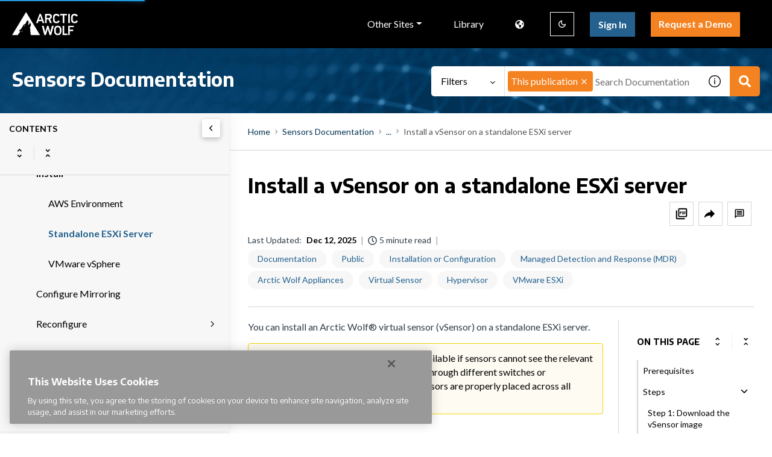

--- FILE ---
content_type: text/css
request_url: https://cdn.zoominsoftware.io/arcticwolf/public/styles.73c79089f0efa9664557.css
body_size: 115803
content:
#nprogress{pointer-events:none}#nprogress .bar{background:#29d;height:2px;left:0;position:fixed;top:0;width:100%;z-index:1031}#nprogress .peg{box-shadow:0 0 10px #29d,0 0 5px #29d;display:block;height:100%;opacity:1;position:absolute;right:0;-webkit-transform:rotate(3deg) translateY(-4px);-ms-transform:rotate(3deg) translateY(-4px);transform:rotate(3deg) translateY(-4px);width:100px}#nprogress .spinner{display:block;position:fixed;right:15px;top:15px;z-index:1031}#nprogress .spinner-icon{-webkit-animation:nprogress-spinner .4s linear infinite;animation:nprogress-spinner .4s linear infinite;border-color:#29d transparent transparent #29d;border-radius:50%;border-style:solid;border-width:2px;box-sizing:border-box;height:18px;width:18px}.nprogress-custom-parent{overflow:hidden;position:relative}.nprogress-custom-parent #nprogress .bar,.nprogress-custom-parent #nprogress .spinner{position:absolute}@-webkit-keyframes nprogress-spinner{0%{-webkit-transform:rotate(0deg)}to{-webkit-transform:rotate(1turn)}}@keyframes nprogress-spinner{0%{transform:rotate(0deg)}to{transform:rotate(1turn)}}


/*! purgecss start ignore */.Toastify__toast-container{min-width:519px!important}/*! purgecss end ignore */[dir=rtl] .Toastify__toast{direction:rtl}.zDocsToast{background-color:#fff!important;box-shadow:0 5px 15px 0 rgba(0,0,0,.25)!important;color:#000;font-family:Encode Sans,sans-serif!important;font-size:16px;padding:24px!important}[dir=rtl] .zDocsToast{text-align:right}.zDocsToastProgressBar{background-color:#2e9e55!important;height:10px!important;transform-origin:right!important}.zDocsToastCloseButton{position:absolute;right:10px;top:10px}

/*!
 * Bootstrap v4.6.1 (https://getbootstrap.com/)
 * Copyright 2011-2021 The Bootstrap Authors
 * Copyright 2011-2021 Twitter, Inc.
 * Licensed under MIT (https://github.com/twbs/bootstrap/blob/main/LICENSE)
 */:root{--blue:#007bff;--indigo:#6610f2;--purple:#6f42c1;--pink:#e83e8c;--red:#dc3545;--orange:#fd7e14;--yellow:#ffc107;--green:#28a745;--teal:#20c997;--cyan:#17a2b8;--white:#fff;--gray:#6c757d;--gray-dark:#343a40;--primary:#007bff;--secondary:#6c757d;--success:#28a745;--info:#17a2b8;--warning:#ffc107;--danger:#dc3545;--light:#f8f9fa;--dark:#343a40;--breakpoint-xs:0;--breakpoint-sm:576px;--breakpoint-md:768px;--breakpoint-lg:992px;--breakpoint-xl:1200px;--font-family-sans-serif:-apple-system,BlinkMacSystemFont,"Segoe UI",Roboto,"Helvetica Neue",Arial,"Noto Sans","Liberation Sans",sans-serif,"Apple Color Emoji","Segoe UI Emoji","Segoe UI Symbol","Noto Color Emoji";--font-family-monospace:SFMono-Regular,Menlo,Monaco,Consolas,"Liberation Mono","Courier New",monospace}*,:after,:before{box-sizing:border-box}html{font-family:sans-serif;line-height:1.15;-webkit-text-size-adjust:100%}article,aside,figcaption,figure,footer,header,hgroup,main,nav,section{display:block}body{background-color:#fff;color:#212529;font-family:-apple-system,BlinkMacSystemFont,Segoe UI,Roboto,Helvetica Neue,Arial,Noto Sans,Liberation Sans,sans-serif,Apple Color Emoji,Segoe UI Emoji,Segoe UI Symbol,Noto Color Emoji;font-size:1rem;font-weight:400;line-height:1.5;text-align:left}[tabindex="-1"]:focus:not(:focus-visible){outline:0!important}hr{box-sizing:content-box;height:0;overflow:visible}h1,h2,h3,h4,h5,h6{margin-bottom:.5rem;margin-top:0}p{margin-bottom:1rem;margin-top:0}abbr[data-original-title],abbr[title]{border-bottom:0;cursor:help;text-decoration:underline;-webkit-text-decoration:underline dotted;text-decoration:underline dotted;-webkit-text-decoration-skip-ink:none;text-decoration-skip-ink:none}address{line-height:inherit}address,dl,ol,ul{margin-bottom:1rem}dl,ol,ul{margin-top:0}ol ol,ol ul,ul ol,ul ul{margin-bottom:0}dt{font-weight:700}dd{margin-bottom:.5rem;margin-left:0}blockquote{margin:0 0 1rem}b,strong{font-weight:bolder}small{font-size:80%}sub,sup{font-size:75%;line-height:0;position:relative;vertical-align:baseline}sub{bottom:-.25em}sup{top:-.5em}a{background-color:transparent;color:#007bff}a:hover{color:#0056b3;text-decoration:underline}a:not([href]):not([class]),a:not([href]):not([class]):hover{color:inherit;text-decoration:none}code,kbd,pre,samp{font-family:SFMono-Regular,Menlo,Monaco,Consolas,Liberation Mono,Courier New,monospace;font-size:1em}pre{margin-bottom:1rem;margin-top:0;overflow:auto;-ms-overflow-style:scrollbar}figure{margin:0 0 1rem}img{border-style:none}svg{overflow:hidden;vertical-align:middle}caption{caption-side:bottom;color:#6c757d;padding-bottom:.75rem;padding-top:.75rem;text-align:left}th{text-align:inherit;text-align:-webkit-match-parent}label{display:inline-block;margin-bottom:.5rem}button{border-radius:0}button:focus:not(:focus-visible){outline:0}button,input,optgroup,select,textarea{line-height:inherit;margin:0}button,input{overflow:visible}[role=button]{cursor:pointer}select{word-wrap:normal}[type=button],[type=reset],[type=submit],button{-webkit-appearance:button}[type=button]:not(:disabled),[type=reset]:not(:disabled),[type=submit]:not(:disabled),button:not(:disabled){cursor:pointer}[type=button]::-moz-focus-inner,[type=reset]::-moz-focus-inner,[type=submit]::-moz-focus-inner,button::-moz-focus-inner{border-style:none;padding:0}input[type=checkbox],input[type=radio]{box-sizing:border-box;padding:0}textarea{resize:vertical}fieldset{border:0;margin:0;min-width:0;padding:0}legend{color:inherit;display:block;font-size:1.5rem;line-height:inherit;margin-bottom:.5rem;max-width:100%;padding:0;white-space:normal;width:100%}progress{vertical-align:baseline}[type=number]::-webkit-inner-spin-button,[type=number]::-webkit-outer-spin-button{height:auto}[type=search]{-webkit-appearance:none;outline-offset:-2px}[type=search]::-webkit-search-decoration{-webkit-appearance:none}::-webkit-file-upload-button{-webkit-appearance:button;font:inherit}output{display:inline-block}summary{cursor:pointer;display:list-item}[hidden]{display:none!important}.h1,.h2,.h3,.h4,.h5,.h6,h1,h2,h3,h4,h5,h6{font-weight:500;line-height:1.2;margin-bottom:.5rem}.h1,h1{font-size:2.5rem}.h2,h2{font-size:2rem}.h3,h3{font-size:1.75rem}.h4,h4{font-size:1.5rem}.h5,h5{font-size:1.25rem}.h6,h6{font-size:1rem}.lead{font-size:1.25rem;font-weight:300}.display-1{font-size:6rem}.display-1,.display-2{font-weight:300;line-height:1.2}.display-2{font-size:5.5rem}.display-3{font-size:4.5rem}.display-3,.display-4{font-weight:300;line-height:1.2}.display-4{font-size:3.5rem}hr{border:0;border-top:1px solid rgba(0,0,0,.1);margin-bottom:1rem;margin-top:1rem}.small,small{font-size:80%;font-weight:400}.mark,mark{background-color:#fcf8e3;padding:.2em}.list-inline,.list-unstyled{list-style:none;padding-left:0}.list-inline-item{display:inline-block}.list-inline-item:not(:last-child){margin-right:.5rem}.initialism{font-size:90%;text-transform:uppercase}.blockquote{font-size:1.25rem;margin-bottom:1rem}.blockquote-footer{color:#6c757d;display:block;font-size:80%}.blockquote-footer:before{content:"\2014\00A0"}.img-fluid,.img-thumbnail{height:auto;max-width:100%}.img-thumbnail{background-color:#fff;border:1px solid #dee2e6;border-radius:.25rem;padding:.25rem}.figure{display:inline-block}.figure-img{line-height:1;margin-bottom:.5rem}.figure-caption{color:#6c757d;font-size:90%}code{color:#e83e8c;font-size:87.5%;word-wrap:break-word}a>code{color:inherit}kbd{background-color:#212529;border-radius:.2rem;color:#fff;font-size:87.5%;padding:.2rem .4rem}kbd kbd{font-size:100%;font-weight:700;padding:0}pre{color:#212529;display:block;font-size:87.5%}pre code{color:inherit;font-size:inherit;word-break:normal}.pre-scrollable{max-height:340px;overflow-y:scroll}.row{display:-ms-flexbox;-ms-flex-wrap:wrap}.col{-ms-flex-preferred-size:0;-ms-flex-positive:1}.row-cols-1>*{-ms-flex:0 0 100%}.row-cols-2>*{-ms-flex:0 0 50%}.row-cols-3>*{-ms-flex:0 0 33.333333%;flex:0 0 33.333333%;max-width:33.333333%}.row-cols-4>*{-ms-flex:0 0 25%}.row-cols-5>*{-ms-flex:0 0 20%}.row-cols-6>*{-ms-flex:0 0 16.666667%;flex:0 0 16.666667%;max-width:16.666667%}.col-auto{-ms-flex:0 0 auto}.col-1{-ms-flex:0 0 8.333333%;flex:0 0 8.333333%;max-width:8.333333%}.col-2{-ms-flex:0 0 16.666667%;flex:0 0 16.666667%;max-width:16.666667%}.col-3{-ms-flex:0 0 25%}.col-4{-ms-flex:0 0 33.333333%;flex:0 0 33.333333%;max-width:33.333333%}.col-5{-ms-flex:0 0 41.666667%;flex:0 0 41.666667%;max-width:41.666667%}.col-6{-ms-flex:0 0 50%}.col-7{-ms-flex:0 0 58.333333%;flex:0 0 58.333333%;max-width:58.333333%}.col-8{-ms-flex:0 0 66.666667%;flex:0 0 66.666667%;max-width:66.666667%}.col-9{-ms-flex:0 0 75%}.col-10{-ms-flex:0 0 83.333333%;flex:0 0 83.333333%;max-width:83.333333%}.col-11{-ms-flex:0 0 91.666667%;flex:0 0 91.666667%;max-width:91.666667%}.col-12{-ms-flex:0 0 100%}.order-first{-ms-flex-order:-1}.order-last{-ms-flex-order:13}.order-0{-ms-flex-order:0}.order-1{-ms-flex-order:1}.order-2{-ms-flex-order:2}.order-3{-ms-flex-order:3}.order-4{-ms-flex-order:4}.order-5{-ms-flex-order:5}.order-6{-ms-flex-order:6}.order-7{-ms-flex-order:7}.order-8{-ms-flex-order:8}.order-9{-ms-flex-order:9}.order-10{-ms-flex-order:10}.order-11{-ms-flex-order:11}.order-12{-ms-flex-order:12}.offset-1{margin-left:8.333333%}.offset-2{margin-left:16.666667%}.offset-4{margin-left:33.333333%}.offset-5{margin-left:41.666667%}.offset-7{margin-left:58.333333%}.offset-8{margin-left:66.666667%}.offset-10{margin-left:83.333333%}.offset-11{margin-left:91.666667%}@media (min-width:576px){.col-sm{-ms-flex-preferred-size:0;flex-basis:0;-ms-flex-positive:1;flex-grow:1;max-width:100%}.row-cols-sm-1>*{-ms-flex:0 0 100%;flex:0 0 100%;max-width:100%}.row-cols-sm-2>*{-ms-flex:0 0 50%;flex:0 0 50%;max-width:50%}.row-cols-sm-3>*{-ms-flex:0 0 33.333333%;flex:0 0 33.333333%;max-width:33.333333%}.row-cols-sm-4>*{-ms-flex:0 0 25%;flex:0 0 25%;max-width:25%}.row-cols-sm-5>*{-ms-flex:0 0 20%;flex:0 0 20%;max-width:20%}.row-cols-sm-6>*{-ms-flex:0 0 16.666667%;flex:0 0 16.666667%;max-width:16.666667%}.col-sm-auto{-ms-flex:0 0 auto;flex:0 0 auto;max-width:100%;width:auto}.col-sm-1{-ms-flex:0 0 8.333333%;flex:0 0 8.333333%;max-width:8.333333%}.col-sm-2{-ms-flex:0 0 16.666667%;flex:0 0 16.666667%;max-width:16.666667%}.col-sm-3{-ms-flex:0 0 25%;flex:0 0 25%;max-width:25%}.col-sm-4{-ms-flex:0 0 33.333333%;flex:0 0 33.333333%;max-width:33.333333%}.col-sm-5{-ms-flex:0 0 41.666667%;flex:0 0 41.666667%;max-width:41.666667%}.col-sm-6{-ms-flex:0 0 50%;flex:0 0 50%;max-width:50%}.col-sm-7{-ms-flex:0 0 58.333333%;flex:0 0 58.333333%;max-width:58.333333%}.col-sm-8{-ms-flex:0 0 66.666667%;flex:0 0 66.666667%;max-width:66.666667%}.col-sm-9{-ms-flex:0 0 75%;flex:0 0 75%;max-width:75%}.col-sm-10{-ms-flex:0 0 83.333333%;flex:0 0 83.333333%;max-width:83.333333%}.col-sm-11{-ms-flex:0 0 91.666667%;flex:0 0 91.666667%;max-width:91.666667%}.col-sm-12{-ms-flex:0 0 100%;flex:0 0 100%;max-width:100%}.order-sm-first{-ms-flex-order:-1;order:-1}.order-sm-last{-ms-flex-order:13;order:13}.order-sm-0{-ms-flex-order:0;order:0}.order-sm-1{-ms-flex-order:1;order:1}.order-sm-2{-ms-flex-order:2;order:2}.order-sm-3{-ms-flex-order:3;order:3}.order-sm-4{-ms-flex-order:4;order:4}.order-sm-5{-ms-flex-order:5;order:5}.order-sm-6{-ms-flex-order:6;order:6}.order-sm-7{-ms-flex-order:7;order:7}.order-sm-8{-ms-flex-order:8;order:8}.order-sm-9{-ms-flex-order:9;order:9}.order-sm-10{-ms-flex-order:10;order:10}.order-sm-11{-ms-flex-order:11;order:11}.order-sm-12{-ms-flex-order:12;order:12}.offset-sm-0{margin-left:0}.offset-sm-1{margin-left:8.333333%}.offset-sm-2{margin-left:16.666667%}.offset-sm-3{margin-left:25%}.offset-sm-4{margin-left:33.333333%}.offset-sm-5{margin-left:41.666667%}.offset-sm-6{margin-left:50%}.offset-sm-7{margin-left:58.333333%}.offset-sm-8{margin-left:66.666667%}.offset-sm-9{margin-left:75%}.offset-sm-10{margin-left:83.333333%}.offset-sm-11{margin-left:91.666667%}}@media (min-width:768px){.col-md{-ms-flex-preferred-size:0;flex-basis:0;-ms-flex-positive:1;flex-grow:1;max-width:100%}.row-cols-md-1>*{-ms-flex:0 0 100%;flex:0 0 100%;max-width:100%}.row-cols-md-2>*{-ms-flex:0 0 50%;flex:0 0 50%;max-width:50%}.row-cols-md-3>*{-ms-flex:0 0 33.333333%;flex:0 0 33.333333%;max-width:33.333333%}.row-cols-md-4>*{-ms-flex:0 0 25%;flex:0 0 25%;max-width:25%}.row-cols-md-5>*{-ms-flex:0 0 20%;flex:0 0 20%;max-width:20%}.row-cols-md-6>*{-ms-flex:0 0 16.666667%;flex:0 0 16.666667%;max-width:16.666667%}.col-md-auto{-ms-flex:0 0 auto;flex:0 0 auto;max-width:100%;width:auto}.col-md-1{-ms-flex:0 0 8.333333%;flex:0 0 8.333333%;max-width:8.333333%}.col-md-2{-ms-flex:0 0 16.666667%;flex:0 0 16.666667%;max-width:16.666667%}.col-md-3{-ms-flex:0 0 25%;flex:0 0 25%;max-width:25%}.col-md-4{-ms-flex:0 0 33.333333%;flex:0 0 33.333333%;max-width:33.333333%}.col-md-5{-ms-flex:0 0 41.666667%;flex:0 0 41.666667%;max-width:41.666667%}.col-md-6{-ms-flex:0 0 50%;flex:0 0 50%;max-width:50%}.col-md-7{-ms-flex:0 0 58.333333%;flex:0 0 58.333333%;max-width:58.333333%}.col-md-8{-ms-flex:0 0 66.666667%;flex:0 0 66.666667%;max-width:66.666667%}.col-md-9{-ms-flex:0 0 75%;flex:0 0 75%;max-width:75%}.col-md-10{-ms-flex:0 0 83.333333%;flex:0 0 83.333333%;max-width:83.333333%}.col-md-11{-ms-flex:0 0 91.666667%;flex:0 0 91.666667%;max-width:91.666667%}.col-md-12{-ms-flex:0 0 100%;flex:0 0 100%;max-width:100%}.order-md-first{-ms-flex-order:-1;order:-1}.order-md-last{-ms-flex-order:13;order:13}.order-md-0{-ms-flex-order:0;order:0}.order-md-1{-ms-flex-order:1;order:1}.order-md-2{-ms-flex-order:2;order:2}.order-md-3{-ms-flex-order:3;order:3}.order-md-4{-ms-flex-order:4;order:4}.order-md-5{-ms-flex-order:5;order:5}.order-md-6{-ms-flex-order:6;order:6}.order-md-7{-ms-flex-order:7;order:7}.order-md-8{-ms-flex-order:8;order:8}.order-md-9{-ms-flex-order:9;order:9}.order-md-10{-ms-flex-order:10;order:10}.order-md-11{-ms-flex-order:11;order:11}.order-md-12{-ms-flex-order:12;order:12}.offset-md-0{margin-left:0}.offset-md-1{margin-left:8.333333%}.offset-md-2{margin-left:16.666667%}.offset-md-3{margin-left:25%}.offset-md-4{margin-left:33.333333%}.offset-md-5{margin-left:41.666667%}.offset-md-6{margin-left:50%}.offset-md-7{margin-left:58.333333%}.offset-md-8{margin-left:66.666667%}.offset-md-9{margin-left:75%}.offset-md-10{margin-left:83.333333%}.offset-md-11{margin-left:91.666667%}}@media (min-width:992px){.col-lg{-ms-flex-preferred-size:0;flex-basis:0;-ms-flex-positive:1;flex-grow:1;max-width:100%}.row-cols-lg-1>*{-ms-flex:0 0 100%;flex:0 0 100%;max-width:100%}.row-cols-lg-2>*{-ms-flex:0 0 50%;flex:0 0 50%;max-width:50%}.row-cols-lg-3>*{-ms-flex:0 0 33.333333%;flex:0 0 33.333333%;max-width:33.333333%}.row-cols-lg-4>*{-ms-flex:0 0 25%;flex:0 0 25%;max-width:25%}.row-cols-lg-5>*{-ms-flex:0 0 20%;flex:0 0 20%;max-width:20%}.row-cols-lg-6>*{-ms-flex:0 0 16.666667%;flex:0 0 16.666667%;max-width:16.666667%}.col-lg-auto{-ms-flex:0 0 auto;flex:0 0 auto;max-width:100%;width:auto}.col-lg-1{-ms-flex:0 0 8.333333%;flex:0 0 8.333333%;max-width:8.333333%}.col-lg-2{-ms-flex:0 0 16.666667%;flex:0 0 16.666667%;max-width:16.666667%}.col-lg-3{-ms-flex:0 0 25%;flex:0 0 25%;max-width:25%}.col-lg-4{-ms-flex:0 0 33.333333%;flex:0 0 33.333333%;max-width:33.333333%}.col-lg-5{-ms-flex:0 0 41.666667%;flex:0 0 41.666667%;max-width:41.666667%}.col-lg-6{-ms-flex:0 0 50%;flex:0 0 50%;max-width:50%}.col-lg-7{-ms-flex:0 0 58.333333%;flex:0 0 58.333333%;max-width:58.333333%}.col-lg-8{-ms-flex:0 0 66.666667%;flex:0 0 66.666667%;max-width:66.666667%}.col-lg-9{-ms-flex:0 0 75%;flex:0 0 75%;max-width:75%}.col-lg-10{-ms-flex:0 0 83.333333%;flex:0 0 83.333333%;max-width:83.333333%}.col-lg-11{-ms-flex:0 0 91.666667%;flex:0 0 91.666667%;max-width:91.666667%}.col-lg-12{-ms-flex:0 0 100%;flex:0 0 100%;max-width:100%}.order-lg-first{-ms-flex-order:-1;order:-1}.order-lg-last{-ms-flex-order:13;order:13}.order-lg-0{-ms-flex-order:0;order:0}.order-lg-1{-ms-flex-order:1;order:1}.order-lg-2{-ms-flex-order:2;order:2}.order-lg-3{-ms-flex-order:3;order:3}.order-lg-4{-ms-flex-order:4;order:4}.order-lg-5{-ms-flex-order:5;order:5}.order-lg-6{-ms-flex-order:6;order:6}.order-lg-7{-ms-flex-order:7;order:7}.order-lg-8{-ms-flex-order:8;order:8}.order-lg-9{-ms-flex-order:9;order:9}.order-lg-10{-ms-flex-order:10;order:10}.order-lg-11{-ms-flex-order:11;order:11}.order-lg-12{-ms-flex-order:12;order:12}.offset-lg-0{margin-left:0}.offset-lg-1{margin-left:8.333333%}.offset-lg-2{margin-left:16.666667%}.offset-lg-3{margin-left:25%}.offset-lg-4{margin-left:33.333333%}.offset-lg-5{margin-left:41.666667%}.offset-lg-6{margin-left:50%}.offset-lg-7{margin-left:58.333333%}.offset-lg-8{margin-left:66.666667%}.offset-lg-9{margin-left:75%}.offset-lg-10{margin-left:83.333333%}.offset-lg-11{margin-left:91.666667%}}@media (min-width:1200px){.col-xl{-ms-flex-preferred-size:0;flex-basis:0;-ms-flex-positive:1;flex-grow:1;max-width:100%}.row-cols-xl-1>*{-ms-flex:0 0 100%;flex:0 0 100%;max-width:100%}.row-cols-xl-2>*{-ms-flex:0 0 50%;flex:0 0 50%;max-width:50%}.row-cols-xl-3>*{-ms-flex:0 0 33.333333%;flex:0 0 33.333333%;max-width:33.333333%}.row-cols-xl-4>*{-ms-flex:0 0 25%;flex:0 0 25%;max-width:25%}.row-cols-xl-5>*{-ms-flex:0 0 20%;flex:0 0 20%;max-width:20%}.row-cols-xl-6>*{-ms-flex:0 0 16.666667%;flex:0 0 16.666667%;max-width:16.666667%}.col-xl-auto{-ms-flex:0 0 auto;flex:0 0 auto;max-width:100%;width:auto}.col-xl-1{-ms-flex:0 0 8.333333%;flex:0 0 8.333333%;max-width:8.333333%}.col-xl-2{-ms-flex:0 0 16.666667%;flex:0 0 16.666667%;max-width:16.666667%}.col-xl-3{-ms-flex:0 0 25%;flex:0 0 25%;max-width:25%}.col-xl-4{-ms-flex:0 0 33.333333%;flex:0 0 33.333333%;max-width:33.333333%}.col-xl-5{-ms-flex:0 0 41.666667%;flex:0 0 41.666667%;max-width:41.666667%}.col-xl-6{-ms-flex:0 0 50%;flex:0 0 50%;max-width:50%}.col-xl-7{-ms-flex:0 0 58.333333%;flex:0 0 58.333333%;max-width:58.333333%}.col-xl-8{-ms-flex:0 0 66.666667%;flex:0 0 66.666667%;max-width:66.666667%}.col-xl-9{-ms-flex:0 0 75%;flex:0 0 75%;max-width:75%}.col-xl-10{-ms-flex:0 0 83.333333%;flex:0 0 83.333333%;max-width:83.333333%}.col-xl-11{-ms-flex:0 0 91.666667%;flex:0 0 91.666667%;max-width:91.666667%}.col-xl-12{-ms-flex:0 0 100%;flex:0 0 100%;max-width:100%}.order-xl-first{-ms-flex-order:-1;order:-1}.order-xl-last{-ms-flex-order:13;order:13}.order-xl-0{-ms-flex-order:0;order:0}.order-xl-1{-ms-flex-order:1;order:1}.order-xl-2{-ms-flex-order:2;order:2}.order-xl-3{-ms-flex-order:3;order:3}.order-xl-4{-ms-flex-order:4;order:4}.order-xl-5{-ms-flex-order:5;order:5}.order-xl-6{-ms-flex-order:6;order:6}.order-xl-7{-ms-flex-order:7;order:7}.order-xl-8{-ms-flex-order:8;order:8}.order-xl-9{-ms-flex-order:9;order:9}.order-xl-10{-ms-flex-order:10;order:10}.order-xl-11{-ms-flex-order:11;order:11}.order-xl-12{-ms-flex-order:12;order:12}.offset-xl-0{margin-left:0}.offset-xl-1{margin-left:8.333333%}.offset-xl-2{margin-left:16.666667%}.offset-xl-3{margin-left:25%}.offset-xl-4{margin-left:33.333333%}.offset-xl-5{margin-left:41.666667%}.offset-xl-6{margin-left:50%}.offset-xl-7{margin-left:58.333333%}.offset-xl-8{margin-left:66.666667%}.offset-xl-9{margin-left:75%}.offset-xl-10{margin-left:83.333333%}.offset-xl-11{margin-left:91.666667%}}.table{color:#212529;margin-bottom:1rem;width:100%}.table td,.table th{border-top:1px solid #dee2e6;padding:.75rem;vertical-align:top}.table thead th{border-bottom:2px solid #dee2e6;vertical-align:bottom}.table tbody+tbody{border-top:2px solid #dee2e6}.table-sm td,.table-sm th{padding:.3rem}.table-bordered,.table-bordered td,.table-bordered th{border:1px solid #dee2e6}.table-bordered thead td,.table-bordered thead th{border-bottom-width:2px}.table-borderless tbody+tbody,.table-borderless td,.table-borderless th,.table-borderless thead th{border:0}.table-striped tbody tr:nth-of-type(odd){background-color:rgba(0,0,0,.05)}.table-hover tbody tr:hover{background-color:rgba(0,0,0,.075);color:#212529}.table-primary,.table-primary>td,.table-primary>th{background-color:#b8daff}.table-primary tbody+tbody,.table-primary td,.table-primary th,.table-primary thead th{border-color:#7abaff}.table-hover .table-primary:hover,.table-hover .table-primary:hover>td,.table-hover .table-primary:hover>th{background-color:#9fcdff}.table-secondary,.table-secondary>td,.table-secondary>th{background-color:#d6d8db}.table-secondary tbody+tbody,.table-secondary td,.table-secondary th,.table-secondary thead th{border-color:#b3b7bb}.table-hover .table-secondary:hover,.table-hover .table-secondary:hover>td,.table-hover .table-secondary:hover>th{background-color:#c8cbcf}.table-success,.table-success>td,.table-success>th{background-color:#c3e6cb}.table-success tbody+tbody,.table-success td,.table-success th,.table-success thead th{border-color:#8fd19e}.table-hover .table-success:hover,.table-hover .table-success:hover>td,.table-hover .table-success:hover>th{background-color:#b1dfbb}.table-info,.table-info>td,.table-info>th{background-color:#bee5eb}.table-info tbody+tbody,.table-info td,.table-info th,.table-info thead th{border-color:#86cfda}.table-hover .table-info:hover,.table-hover .table-info:hover>td,.table-hover .table-info:hover>th{background-color:#abdde5}.table-warning,.table-warning>td,.table-warning>th{background-color:#ffeeba}.table-warning tbody+tbody,.table-warning td,.table-warning th,.table-warning thead th{border-color:#ffdf7e}.table-hover .table-warning:hover,.table-hover .table-warning:hover>td,.table-hover .table-warning:hover>th{background-color:#ffe8a1}.table-danger,.table-danger>td,.table-danger>th{background-color:#f5c6cb}.table-danger tbody+tbody,.table-danger td,.table-danger th,.table-danger thead th{border-color:#ed969e}.table-hover .table-danger:hover,.table-hover .table-danger:hover>td,.table-hover .table-danger:hover>th{background-color:#f1b0b7}.table-light,.table-light>td,.table-light>th{background-color:#fdfdfe}.table-light tbody+tbody,.table-light td,.table-light th,.table-light thead th{border-color:#fbfcfc}.table-hover .table-light:hover,.table-hover .table-light:hover>td,.table-hover .table-light:hover>th{background-color:#ececf6}.table-dark,.table-dark>td,.table-dark>th{background-color:#c6c8ca}.table-dark tbody+tbody,.table-dark td,.table-dark th,.table-dark thead th{border-color:#95999c}.table-hover .table-dark:hover,.table-hover .table-dark:hover>td,.table-hover .table-dark:hover>th{background-color:#b9bbbe}.table-active,.table-active>td,.table-active>th,.table-hover .table-active:hover,.table-hover .table-active:hover>td,.table-hover .table-active:hover>th{background-color:rgba(0,0,0,.075)}.table .thead-dark th{background-color:#343a40;border-color:#454d55;color:#fff}.table .thead-light th{background-color:#e9ecef;border-color:#dee2e6;color:#495057}.table-dark{background-color:#343a40;color:#fff}.table-dark td,.table-dark th,.table-dark thead th{border-color:#454d55}.table-dark.table-bordered{border:0}.table-dark.table-striped tbody tr:nth-of-type(odd){background-color:hsla(0,0%,100%,.05)}.table-dark.table-hover tbody tr:hover{background-color:hsla(0,0%,100%,.075);color:#fff}@media (max-width:575.98px){.table-responsive-sm{display:block;overflow-x:auto;width:100%;-webkit-overflow-scrolling:touch}.table-responsive-sm>.table-bordered{border:0}}@media (max-width:767.98px){.table-responsive-md{display:block;overflow-x:auto;width:100%;-webkit-overflow-scrolling:touch}.table-responsive-md>.table-bordered{border:0}}@media (max-width:991.98px){.table-responsive-lg{display:block;overflow-x:auto;width:100%;-webkit-overflow-scrolling:touch}.table-responsive-lg>.table-bordered{border:0}}@media (max-width:1199.98px){.table-responsive-xl{display:block;overflow-x:auto;width:100%;-webkit-overflow-scrolling:touch}.table-responsive-xl>.table-bordered{border:0}}.table-responsive{display:block;overflow-x:auto;width:100%;-webkit-overflow-scrolling:touch}.table-responsive>.table-bordered{border:0}.form-control::-webkit-input-placeholder{color:#6c757d;opacity:1}.form-control::-moz-placeholder{color:#6c757d;opacity:1}.form-control:-ms-input-placeholder{color:#6c757d;opacity:1}.form-control::-ms-input-placeholder{color:#6c757d;opacity:1}input[type=date].form-control,input[type=datetime-local].form-control,input[type=month].form-control,input[type=time].form-control{-webkit-appearance:none;-moz-appearance:none}.form-row{display:-ms-flexbox;-ms-flex-wrap:wrap}.form-check-inline{display:-ms-inline-flexbox;-ms-flex-align:center}.form-inline{display:-ms-flexbox;-ms-flex-flow:row wrap;-ms-flex-align:center}@media (min-width:576px){.form-inline label{-ms-flex-align:center;-ms-flex-pack:center;justify-content:center}.form-inline .form-group,.form-inline label{align-items:center;display:-ms-flexbox;display:flex;margin-bottom:0}.form-inline .form-group{-ms-flex:0 0 auto;flex:0 0 auto;-ms-flex-flow:row wrap;flex-flow:row wrap;-ms-flex-align:center}.form-inline .form-control{display:inline-block;vertical-align:middle;width:auto}.form-inline .form-control-plaintext{display:inline-block}.form-inline .custom-select,.form-inline .input-group{width:auto}.form-inline .form-check{display:-ms-flexbox;display:flex;-ms-flex-align:center;align-items:center;-ms-flex-pack:center;justify-content:center;padding-left:0;width:auto}.form-inline .form-check-input{position:relative;-ms-flex-negative:0;flex-shrink:0;margin-left:0;margin-right:.25rem;margin-top:0}.form-inline .custom-control{-ms-flex-align:center;align-items:center;-ms-flex-pack:center;justify-content:center}.form-inline .custom-control-label{margin-bottom:0}}.btn{-webkit-user-select:none;-moz-user-select:none;-ms-user-select:none}.btn-group,.btn-group-vertical{display:-ms-inline-flexbox}.btn-group-vertical>.btn,.btn-group>.btn{-ms-flex:1 1 auto}.btn-toolbar{display:-ms-flexbox;-ms-flex-wrap:wrap;-ms-flex-pack:start}.btn-group-vertical{-ms-flex-direction:column;-ms-flex-align:start;-ms-flex-pack:center}.input-group{display:-ms-flexbox;-ms-flex-wrap:wrap;-ms-flex-align:stretch}.input-group>.custom-file,.input-group>.custom-select,.input-group>.form-control,.input-group>.form-control-plaintext{-ms-flex:1 1 auto}.input-group>.custom-file{display:-ms-flexbox;-ms-flex-align:center}.input-group-append,.input-group-prepend,.input-group-text{display:-ms-flexbox}.input-group-text{-ms-flex-align:center}.custom-control{display:block;min-height:1.5rem;padding-left:1.5rem;position:relative;-webkit-print-color-adjust:exact;z-index:1;color-adjust:exact}.custom-control-inline{display:-ms-inline-flexbox;display:inline-flex;margin-right:1rem}.custom-control-input{height:1.25rem;left:0;opacity:0;position:absolute;width:1rem;z-index:-1}.custom-control-input:checked~.custom-control-label:before{background-color:#007bff;border-color:#007bff;color:#fff}.custom-control-input:focus~.custom-control-label:before{box-shadow:0 0 0 .2rem rgba(0,123,255,.25)}.custom-control-input:focus:not(:checked)~.custom-control-label:before{border-color:#80bdff}.custom-control-input:not(:disabled):active~.custom-control-label:before{background-color:#b3d7ff;border-color:#b3d7ff;color:#fff}.custom-control-input:disabled~.custom-control-label,.custom-control-input[disabled]~.custom-control-label{color:#6c757d}.custom-control-input:disabled~.custom-control-label:before,.custom-control-input[disabled]~.custom-control-label:before{background-color:#e9ecef}.custom-control-label{margin-bottom:0;position:relative;vertical-align:top}.custom-control-label:before{background-color:#fff;border:1px solid #adb5bd;pointer-events:none}.custom-control-label:after,.custom-control-label:before{content:"";display:block;height:1rem;left:-1.5rem;position:absolute;top:.25rem;width:1rem}.custom-control-label:after{background:50%/50% 50% no-repeat}.custom-checkbox .custom-control-label:before{border-radius:.25rem}.custom-checkbox .custom-control-input:checked~.custom-control-label:after{background-image:url("data:image/svg+xml;charset=utf-8,%3Csvg xmlns='http://www.w3.org/2000/svg' width='8' height='8' viewBox='0 0 8 8'%3E%3Cpath fill='%23fff' d='m6.564.75-3.59 3.612-1.538-1.55L0 4.26l2.974 2.99L8 2.193z'/%3E%3C/svg%3E")}.custom-checkbox .custom-control-input:indeterminate~.custom-control-label:before{background-color:#007bff;border-color:#007bff}.custom-checkbox .custom-control-input:indeterminate~.custom-control-label:after{background-image:url("data:image/svg+xml;charset=utf-8,%3Csvg xmlns='http://www.w3.org/2000/svg' width='4' height='4' viewBox='0 0 4 4'%3E%3Cpath stroke='%23fff' d='M0 2h4'/%3E%3C/svg%3E")}.custom-checkbox .custom-control-input:disabled:checked~.custom-control-label:before{background-color:rgba(0,123,255,.5)}.custom-checkbox .custom-control-input:disabled:indeterminate~.custom-control-label:before{background-color:rgba(0,123,255,.5)}.custom-radio .custom-control-label:before{border-radius:50%}.custom-radio .custom-control-input:checked~.custom-control-label:after{background-image:url("data:image/svg+xml;charset=utf-8,%3Csvg xmlns='http://www.w3.org/2000/svg' width='12' height='12' viewBox='-4 -4 8 8'%3E%3Ccircle r='3' fill='%23fff'/%3E%3C/svg%3E")}.custom-radio .custom-control-input:disabled:checked~.custom-control-label:before{background-color:rgba(0,123,255,.5)}.custom-switch{padding-left:2.25rem}.custom-switch .custom-control-label:before{border-radius:.5rem;left:-2.25rem;pointer-events:all;width:1.75rem}.custom-switch .custom-control-label:after{background-color:#adb5bd;border-radius:.5rem;height:calc(1rem - 4px);left:calc(-2.25rem + 2px);top:calc(.25rem + 2px);transition:background-color .15s ease-in-out,border-color .15s ease-in-out,box-shadow .15s ease-in-out,-webkit-transform .15s ease-in-out;transition:transform .15s ease-in-out,background-color .15s ease-in-out,border-color .15s ease-in-out,box-shadow .15s ease-in-out;transition:transform .15s ease-in-out,background-color .15s ease-in-out,border-color .15s ease-in-out,box-shadow .15s ease-in-out,-webkit-transform .15s ease-in-out;width:calc(1rem - 4px)}@media (prefers-reduced-motion:reduce){.custom-switch .custom-control-label:after{transition:none}}.custom-switch .custom-control-input:checked~.custom-control-label:after{background-color:#fff;-webkit-transform:translateX(.75rem);transform:translateX(.75rem)}.custom-switch .custom-control-input:disabled:checked~.custom-control-label:before{background-color:rgba(0,123,255,.5)}.custom-select{-webkit-appearance:none;-moz-appearance:none;appearance:none;background:#fff url("data:image/svg+xml;charset=utf-8,%3Csvg xmlns='http://www.w3.org/2000/svg' width='4' height='5' viewBox='0 0 4 5'%3E%3Cpath fill='%23343a40' d='M2 0 0 2h4zm0 5L0 3h4z'/%3E%3C/svg%3E") right .75rem center/8px 10px no-repeat;border:1px solid #ced4da;border-radius:.25rem;color:#495057;display:inline-block;font-size:1rem;font-weight:400;height:calc(1.5em + .75rem + 2px);line-height:1.5;padding:.375rem 1.75rem .375rem .75rem;vertical-align:middle;width:100%}.custom-select:focus{border-color:#80bdff;box-shadow:0 0 0 .2rem rgba(0,123,255,.25);outline:0}.custom-select:focus::-ms-value{background-color:#fff;color:#495057}.custom-select[multiple],.custom-select[size]:not([size="1"]){background-image:none;height:auto;padding-right:.75rem}.custom-select:disabled{background-color:#e9ecef;color:#6c757d}.custom-select::-ms-expand{display:none}.custom-select:-moz-focusring{color:transparent;text-shadow:0 0 0 #495057}.custom-select-sm{font-size:.875rem;height:calc(1.5em + .5rem + 2px);padding-bottom:.25rem;padding-left:.5rem;padding-top:.25rem}.custom-select-lg{font-size:1.25rem;height:calc(1.5em + 1rem + 2px);padding-bottom:.5rem;padding-left:1rem;padding-top:.5rem}.custom-file{display:inline-block;margin-bottom:0}.custom-file,.custom-file-input{height:calc(1.5em + .75rem + 2px);position:relative;width:100%}.custom-file-input{margin:0;opacity:0;overflow:hidden;z-index:2}.custom-file-input:focus~.custom-file-label{border-color:#80bdff;box-shadow:0 0 0 .2rem rgba(0,123,255,.25)}.custom-file-input:disabled~.custom-file-label,.custom-file-input[disabled]~.custom-file-label{background-color:#e9ecef}.custom-file-input:lang(en)~.custom-file-label:after{content:"Browse"}.custom-file-input~.custom-file-label[data-browse]:after{content:attr(data-browse)}.custom-file-label{background-color:#fff;border:1px solid #ced4da;border-radius:.25rem;font-weight:400;height:calc(1.5em + .75rem + 2px);left:0;overflow:hidden;z-index:1}.custom-file-label,.custom-file-label:after{color:#495057;line-height:1.5;padding:.375rem .75rem;position:absolute;right:0;top:0}.custom-file-label:after{background-color:#e9ecef;border-left:inherit;border-radius:0 .25rem .25rem 0;bottom:0;content:"Browse";display:block;height:calc(1.5em + .75rem);z-index:3}.custom-range{-webkit-appearance:none;-moz-appearance:none;appearance:none;background-color:transparent;height:1.4rem;padding:0;width:100%}.custom-range:focus{outline:0}.custom-range:focus::-webkit-slider-thumb{box-shadow:0 0 0 1px #fff,0 0 0 .2rem rgba(0,123,255,.25)}.custom-range:focus::-moz-range-thumb{box-shadow:0 0 0 1px #fff,0 0 0 .2rem rgba(0,123,255,.25)}.custom-range:focus::-ms-thumb{box-shadow:0 0 0 1px #fff,0 0 0 .2rem rgba(0,123,255,.25)}.custom-range::-moz-focus-outer{border:0}.custom-range::-webkit-slider-thumb{-webkit-appearance:none;appearance:none;background-color:#007bff;border:0;border-radius:1rem;height:1rem;margin-top:-.25rem;-webkit-transition:background-color .15s ease-in-out,border-color .15s ease-in-out,box-shadow .15s ease-in-out;transition:background-color .15s ease-in-out,border-color .15s ease-in-out,box-shadow .15s ease-in-out;width:1rem}@media (prefers-reduced-motion:reduce){.custom-range::-webkit-slider-thumb{-webkit-transition:none;transition:none}}.custom-range::-webkit-slider-thumb:active{background-color:#b3d7ff}.custom-range::-webkit-slider-runnable-track{background-color:#dee2e6;border-color:transparent;border-radius:1rem;color:transparent;cursor:pointer;height:.5rem;width:100%}.custom-range::-moz-range-thumb{-moz-appearance:none;appearance:none;background-color:#007bff;border:0;border-radius:1rem;height:1rem;-moz-transition:background-color .15s ease-in-out,border-color .15s ease-in-out,box-shadow .15s ease-in-out;transition:background-color .15s ease-in-out,border-color .15s ease-in-out,box-shadow .15s ease-in-out;width:1rem}@media (prefers-reduced-motion:reduce){.custom-range::-moz-range-thumb{-moz-transition:none;transition:none}}.custom-range::-moz-range-thumb:active{background-color:#b3d7ff}.custom-range::-moz-range-track{background-color:#dee2e6;border-color:transparent;border-radius:1rem;color:transparent;cursor:pointer;height:.5rem;width:100%}.custom-range::-ms-thumb{appearance:none;background-color:#007bff;border:0;border-radius:1rem;height:1rem;margin-left:.2rem;margin-right:.2rem;margin-top:0;-ms-transition:background-color .15s ease-in-out,border-color .15s ease-in-out,box-shadow .15s ease-in-out;transition:background-color .15s ease-in-out,border-color .15s ease-in-out,box-shadow .15s ease-in-out;width:1rem}@media (prefers-reduced-motion:reduce){.custom-range::-ms-thumb{-ms-transition:none;transition:none}}.custom-range::-ms-thumb:active{background-color:#b3d7ff}.custom-range::-ms-track{background-color:transparent;border-color:transparent;border-width:.5rem;color:transparent;cursor:pointer;height:.5rem;width:100%}.custom-range::-ms-fill-lower,.custom-range::-ms-fill-upper{background-color:#dee2e6;border-radius:1rem}.custom-range::-ms-fill-upper{margin-right:15px}.custom-range:disabled::-webkit-slider-thumb{background-color:#adb5bd}.custom-range:disabled::-webkit-slider-runnable-track{cursor:default}.custom-range:disabled::-moz-range-thumb{background-color:#adb5bd}.custom-range:disabled::-moz-range-track{cursor:default}.custom-range:disabled::-ms-thumb{background-color:#adb5bd}.custom-control-label:before,.custom-file-label,.custom-select{transition:background-color .15s ease-in-out,border-color .15s ease-in-out,box-shadow .15s ease-in-out}@media (prefers-reduced-motion:reduce){.custom-control-label:before,.custom-file-label,.custom-select{transition:none}}.nav{display:-ms-flexbox;-ms-flex-wrap:wrap}.nav-fill .nav-item,.nav-fill>.nav-link{-ms-flex:1 1 auto}.nav-justified .nav-item,.nav-justified>.nav-link{-ms-flex-preferred-size:0;-ms-flex-positive:1}.navbar{padding:.5rem 1rem;position:relative}.navbar,.navbar .container,.navbar .container-fluid,.navbar .container-lg,.navbar .container-md,.navbar .container-sm,.navbar .container-xl{display:-ms-flexbox;display:flex;-ms-flex-wrap:wrap;flex-wrap:wrap;-ms-flex-align:center;align-items:center;-ms-flex-pack:justify;justify-content:space-between}.navbar-brand{display:inline-block;font-size:1.25rem;line-height:inherit;margin-right:1rem;padding-bottom:.3125rem;padding-top:.3125rem;white-space:nowrap}.navbar-brand:focus,.navbar-brand:hover{text-decoration:none}.navbar-nav{display:-ms-flexbox;display:flex;-ms-flex-direction:column;flex-direction:column;list-style:none;margin-bottom:0;padding-left:0}.navbar-nav .nav-link{padding-left:0;padding-right:0}.navbar-nav .dropdown-menu{float:none;position:static}.navbar-text{display:inline-block;padding-bottom:.5rem;padding-top:.5rem}.navbar-collapse{-ms-flex-preferred-size:100%;flex-basis:100%;-ms-flex-positive:1;flex-grow:1;-ms-flex-align:center;align-items:center}.navbar-toggler{background-color:transparent;border:1px solid transparent;border-radius:.25rem;font-size:1.25rem;line-height:1;padding:.25rem .75rem}.navbar-toggler:focus,.navbar-toggler:hover{text-decoration:none}.navbar-toggler-icon{background:50%/100% 100% no-repeat;content:"";display:inline-block;height:1.5em;vertical-align:middle;width:1.5em}.navbar-nav-scroll{max-height:75vh;overflow-y:auto}@media (max-width:575.98px){.navbar-expand-sm>.container,.navbar-expand-sm>.container-fluid,.navbar-expand-sm>.container-lg,.navbar-expand-sm>.container-md,.navbar-expand-sm>.container-sm,.navbar-expand-sm>.container-xl{padding-left:0;padding-right:0}}@media (min-width:576px){.navbar-expand-sm{-ms-flex-flow:row nowrap;flex-flow:row nowrap;-ms-flex-pack:start;justify-content:flex-start}.navbar-expand-sm .navbar-nav{-ms-flex-direction:row;flex-direction:row}.navbar-expand-sm .navbar-nav .dropdown-menu{position:absolute}.navbar-expand-sm .navbar-nav .nav-link{padding-left:.5rem;padding-right:.5rem}.navbar-expand-sm>.container,.navbar-expand-sm>.container-fluid,.navbar-expand-sm>.container-lg,.navbar-expand-sm>.container-md,.navbar-expand-sm>.container-sm,.navbar-expand-sm>.container-xl{-ms-flex-wrap:nowrap;flex-wrap:nowrap}.navbar-expand-sm .navbar-nav-scroll{overflow:visible}.navbar-expand-sm .navbar-collapse{display:-ms-flexbox!important;display:flex!important;-ms-flex-preferred-size:auto;flex-basis:auto}.navbar-expand-sm .navbar-toggler{display:none}}@media (max-width:767.98px){.navbar-expand-md>.container,.navbar-expand-md>.container-fluid,.navbar-expand-md>.container-lg,.navbar-expand-md>.container-md,.navbar-expand-md>.container-sm,.navbar-expand-md>.container-xl{padding-left:0;padding-right:0}}@media (min-width:768px){.navbar-expand-md{-ms-flex-flow:row nowrap;flex-flow:row nowrap;-ms-flex-pack:start;justify-content:flex-start}.navbar-expand-md .navbar-nav{-ms-flex-direction:row;flex-direction:row}.navbar-expand-md .navbar-nav .dropdown-menu{position:absolute}.navbar-expand-md .navbar-nav .nav-link{padding-left:.5rem;padding-right:.5rem}.navbar-expand-md>.container,.navbar-expand-md>.container-fluid,.navbar-expand-md>.container-lg,.navbar-expand-md>.container-md,.navbar-expand-md>.container-sm,.navbar-expand-md>.container-xl{-ms-flex-wrap:nowrap;flex-wrap:nowrap}.navbar-expand-md .navbar-nav-scroll{overflow:visible}.navbar-expand-md .navbar-collapse{display:-ms-flexbox!important;display:flex!important;-ms-flex-preferred-size:auto;flex-basis:auto}.navbar-expand-md .navbar-toggler{display:none}}@media (max-width:991.98px){.navbar-expand-lg>.container,.navbar-expand-lg>.container-fluid,.navbar-expand-lg>.container-lg,.navbar-expand-lg>.container-md,.navbar-expand-lg>.container-sm,.navbar-expand-lg>.container-xl{padding-left:0;padding-right:0}}@media (min-width:992px){.navbar-expand-lg{-ms-flex-flow:row nowrap;flex-flow:row nowrap;-ms-flex-pack:start;justify-content:flex-start}.navbar-expand-lg .navbar-nav{-ms-flex-direction:row;flex-direction:row}.navbar-expand-lg .navbar-nav .dropdown-menu{position:absolute}.navbar-expand-lg .navbar-nav .nav-link{padding-left:.5rem;padding-right:.5rem}.navbar-expand-lg>.container,.navbar-expand-lg>.container-fluid,.navbar-expand-lg>.container-lg,.navbar-expand-lg>.container-md,.navbar-expand-lg>.container-sm,.navbar-expand-lg>.container-xl{-ms-flex-wrap:nowrap;flex-wrap:nowrap}.navbar-expand-lg .navbar-nav-scroll{overflow:visible}.navbar-expand-lg .navbar-collapse{display:-ms-flexbox!important;display:flex!important;-ms-flex-preferred-size:auto;flex-basis:auto}.navbar-expand-lg .navbar-toggler{display:none}}@media (max-width:1199.98px){.navbar-expand-xl>.container,.navbar-expand-xl>.container-fluid,.navbar-expand-xl>.container-lg,.navbar-expand-xl>.container-md,.navbar-expand-xl>.container-sm,.navbar-expand-xl>.container-xl{padding-left:0;padding-right:0}}@media (min-width:1200px){.navbar-expand-xl{-ms-flex-flow:row nowrap;flex-flow:row nowrap;-ms-flex-pack:start;justify-content:flex-start}.navbar-expand-xl .navbar-nav{-ms-flex-direction:row;flex-direction:row}.navbar-expand-xl .navbar-nav .dropdown-menu{position:absolute}.navbar-expand-xl .navbar-nav .nav-link{padding-left:.5rem;padding-right:.5rem}.navbar-expand-xl>.container,.navbar-expand-xl>.container-fluid,.navbar-expand-xl>.container-lg,.navbar-expand-xl>.container-md,.navbar-expand-xl>.container-sm,.navbar-expand-xl>.container-xl{-ms-flex-wrap:nowrap;flex-wrap:nowrap}.navbar-expand-xl .navbar-nav-scroll{overflow:visible}.navbar-expand-xl .navbar-collapse{display:-ms-flexbox!important;display:flex!important;-ms-flex-preferred-size:auto;flex-basis:auto}.navbar-expand-xl .navbar-toggler{display:none}}.navbar-expand{-ms-flex-flow:row nowrap;flex-flow:row nowrap;-ms-flex-pack:start;justify-content:flex-start}.navbar-expand>.container,.navbar-expand>.container-fluid,.navbar-expand>.container-lg,.navbar-expand>.container-md,.navbar-expand>.container-sm,.navbar-expand>.container-xl{padding-left:0;padding-right:0}.navbar-expand .navbar-nav{-ms-flex-direction:row;flex-direction:row}.navbar-expand .navbar-nav .dropdown-menu{position:absolute}.navbar-expand .navbar-nav .nav-link{padding-left:.5rem;padding-right:.5rem}.navbar-expand>.container,.navbar-expand>.container-fluid,.navbar-expand>.container-lg,.navbar-expand>.container-md,.navbar-expand>.container-sm,.navbar-expand>.container-xl{-ms-flex-wrap:nowrap;flex-wrap:nowrap}.navbar-expand .navbar-nav-scroll{overflow:visible}.navbar-expand .navbar-collapse{display:-ms-flexbox!important;display:flex!important;-ms-flex-preferred-size:auto;flex-basis:auto}.navbar-expand .navbar-toggler{display:none}.navbar-light .navbar-brand,.navbar-light .navbar-brand:focus,.navbar-light .navbar-brand:hover{color:rgba(0,0,0,.9)}.navbar-light .navbar-nav .nav-link{color:rgba(0,0,0,.5)}.navbar-light .navbar-nav .nav-link:focus,.navbar-light .navbar-nav .nav-link:hover{color:rgba(0,0,0,.7)}.navbar-light .navbar-nav .nav-link.disabled{color:rgba(0,0,0,.3)}.navbar-light .navbar-nav .active>.nav-link,.navbar-light .navbar-nav .nav-link.active,.navbar-light .navbar-nav .nav-link.show,.navbar-light .navbar-nav .show>.nav-link{color:rgba(0,0,0,.9)}.navbar-light .navbar-toggler{border-color:rgba(0,0,0,.1);color:rgba(0,0,0,.5)}.navbar-light .navbar-toggler-icon{background-image:url("data:image/svg+xml;charset=utf-8,%3Csvg xmlns='http://www.w3.org/2000/svg' width='30' height='30' viewBox='0 0 30 30'%3E%3Cpath stroke='rgba(0, 0, 0, 0.5)' stroke-linecap='round' stroke-miterlimit='10' stroke-width='2' d='M4 7h22M4 15h22M4 23h22'/%3E%3C/svg%3E")}.navbar-light .navbar-text{color:rgba(0,0,0,.5)}.navbar-light .navbar-text a,.navbar-light .navbar-text a:focus,.navbar-light .navbar-text a:hover{color:rgba(0,0,0,.9)}.navbar-dark .navbar-brand,.navbar-dark .navbar-brand:focus,.navbar-dark .navbar-brand:hover{color:#fff}.navbar-dark .navbar-nav .nav-link{color:hsla(0,0%,100%,.5)}.navbar-dark .navbar-nav .nav-link:focus,.navbar-dark .navbar-nav .nav-link:hover{color:hsla(0,0%,100%,.75)}.navbar-dark .navbar-nav .nav-link.disabled{color:hsla(0,0%,100%,.25)}.navbar-dark .navbar-nav .active>.nav-link,.navbar-dark .navbar-nav .nav-link.active,.navbar-dark .navbar-nav .nav-link.show,.navbar-dark .navbar-nav .show>.nav-link{color:#fff}.navbar-dark .navbar-toggler{border-color:hsla(0,0%,100%,.1);color:hsla(0,0%,100%,.5)}.navbar-dark .navbar-toggler-icon{background-image:url("data:image/svg+xml;charset=utf-8,%3Csvg xmlns='http://www.w3.org/2000/svg' width='30' height='30' viewBox='0 0 30 30'%3E%3Cpath stroke='rgba(255, 255, 255, 0.5)' stroke-linecap='round' stroke-miterlimit='10' stroke-width='2' d='M4 7h22M4 15h22M4 23h22'/%3E%3C/svg%3E")}.navbar-dark .navbar-text{color:hsla(0,0%,100%,.5)}.navbar-dark .navbar-text a,.navbar-dark .navbar-text a:focus,.navbar-dark .navbar-text a:hover{color:#fff}.card{display:-ms-flexbox;display:flex;-ms-flex-direction:column;flex-direction:column;min-width:0;position:relative;word-wrap:break-word;background-clip:border-box;background-color:#fff;border:1px solid rgba(0,0,0,.125);border-radius:.25rem}.card>hr{margin-left:0;margin-right:0}.card>.list-group{border-bottom:inherit;border-top:inherit}.card>.list-group:first-child{border-top-left-radius:calc(.25rem - 1px);border-top-right-radius:calc(.25rem - 1px);border-top-width:0}.card>.list-group:last-child{border-bottom-left-radius:calc(.25rem - 1px);border-bottom-right-radius:calc(.25rem - 1px);border-bottom-width:0}.card>.card-header+.list-group,.card>.list-group+.card-footer{border-top:0}.card-body{-ms-flex:1 1 auto;flex:1 1 auto;min-height:1px;padding:1.25rem}.card-title{margin-bottom:.75rem}.card-subtitle{margin-top:-.375rem}.card-subtitle,.card-text:last-child{margin-bottom:0}.card-link:hover{text-decoration:none}.card-link+.card-link{margin-left:1.25rem}.card-header{background-color:rgba(0,0,0,.03);border-bottom:1px solid rgba(0,0,0,.125);margin-bottom:0;padding:.75rem 1.25rem}.card-header:first-child{border-radius:calc(.25rem - 1px) calc(.25rem - 1px) 0 0}.card-footer{background-color:rgba(0,0,0,.03);border-top:1px solid rgba(0,0,0,.125);padding:.75rem 1.25rem}.card-footer:last-child{border-radius:0 0 calc(.25rem - 1px) calc(.25rem - 1px)}.card-header-tabs{border-bottom:0;margin-bottom:-.75rem}.card-header-pills,.card-header-tabs{margin-left:-.625rem;margin-right:-.625rem}.card-img-overlay{border-radius:calc(.25rem - 1px);bottom:0;left:0;padding:1.25rem;position:absolute;right:0;top:0}.card-img,.card-img-bottom,.card-img-top{-ms-flex-negative:0;flex-shrink:0;width:100%}.card-img,.card-img-top{border-top-left-radius:calc(.25rem - 1px);border-top-right-radius:calc(.25rem - 1px)}.card-img,.card-img-bottom{border-bottom-left-radius:calc(.25rem - 1px);border-bottom-right-radius:calc(.25rem - 1px)}.card-deck .card{margin-bottom:15px}@media (min-width:576px){.card-deck{display:-ms-flexbox;display:flex;-ms-flex-flow:row wrap;flex-flow:row wrap;margin-left:-15px;margin-right:-15px}.card-deck .card{-ms-flex:1 0 0%;flex:1 0 0%;margin-bottom:0;margin-left:15px;margin-right:15px}}.card-group>.card{margin-bottom:15px}@media (min-width:576px){.card-group{display:-ms-flexbox;display:flex;-ms-flex-flow:row wrap;flex-flow:row wrap}.card-group>.card{-ms-flex:1 0 0%;flex:1 0 0%;margin-bottom:0}.card-group>.card+.card{border-left:0;margin-left:0}.card-group>.card:not(:last-child){border-bottom-right-radius:0;border-top-right-radius:0}.card-group>.card:not(:last-child) .card-header,.card-group>.card:not(:last-child) .card-img-top{border-top-right-radius:0}.card-group>.card:not(:last-child) .card-footer,.card-group>.card:not(:last-child) .card-img-bottom{border-bottom-right-radius:0}.card-group>.card:not(:first-child){border-bottom-left-radius:0;border-top-left-radius:0}.card-group>.card:not(:first-child) .card-header,.card-group>.card:not(:first-child) .card-img-top{border-top-left-radius:0}.card-group>.card:not(:first-child) .card-footer,.card-group>.card:not(:first-child) .card-img-bottom{border-bottom-left-radius:0}}.card-columns .card{margin-bottom:.75rem}@media (min-width:576px){.card-columns{-webkit-column-count:3;-moz-column-count:3;column-count:3;-webkit-column-gap:1.25rem;-moz-column-gap:1.25rem;column-gap:1.25rem;orphans:1;widows:1}.card-columns .card{display:inline-block;width:100%}}.accordion{overflow-anchor:none}.accordion>.card{overflow:hidden}.accordion>.card:not(:last-of-type){border-bottom:0;border-bottom-left-radius:0;border-bottom-right-radius:0}.accordion>.card:not(:first-of-type){border-top-left-radius:0;border-top-right-radius:0}.accordion>.card>.card-header{border-radius:0;margin-bottom:-1px}.breadcrumb{background-color:#e9ecef;border-radius:.25rem;display:-ms-flexbox;display:flex;-ms-flex-wrap:wrap;flex-wrap:wrap;list-style:none;margin-bottom:1rem;padding:.75rem 1rem}.breadcrumb-item+.breadcrumb-item{padding-left:.5rem}.breadcrumb-item+.breadcrumb-item:before{color:#6c757d;content:"/";float:left;padding-right:.5rem}.breadcrumb-item+.breadcrumb-item:hover:before{text-decoration:underline;text-decoration:none}.breadcrumb-item.active{color:#6c757d}.pagination{display:-ms-flexbox}.badge{border-radius:.25rem;display:inline-block;font-size:75%;font-weight:700;line-height:1;padding:.25em .4em;text-align:center;transition:color .15s ease-in-out,background-color .15s ease-in-out,border-color .15s ease-in-out,box-shadow .15s ease-in-out;vertical-align:baseline;white-space:nowrap}@media (prefers-reduced-motion:reduce){.badge{transition:none}}a.badge:focus,a.badge:hover{text-decoration:none}.badge:empty{display:none}.btn .badge{position:relative;top:-1px}.badge-pill{border-radius:10rem;padding-left:.6em;padding-right:.6em}.badge-primary{background-color:#007bff;color:#fff}a.badge-primary:focus,a.badge-primary:hover{background-color:#0062cc;color:#fff}a.badge-primary.focus,a.badge-primary:focus{box-shadow:0 0 0 .2rem rgba(0,123,255,.5);outline:0}.badge-secondary{background-color:#6c757d;color:#fff}a.badge-secondary:focus,a.badge-secondary:hover{background-color:#545b62;color:#fff}a.badge-secondary.focus,a.badge-secondary:focus{box-shadow:0 0 0 .2rem hsla(208,7%,46%,.5);outline:0}.badge-success{background-color:#28a745;color:#fff}a.badge-success:focus,a.badge-success:hover{background-color:#1e7e34;color:#fff}a.badge-success.focus,a.badge-success:focus{box-shadow:0 0 0 .2rem rgba(40,167,69,.5);outline:0}.badge-info{background-color:#17a2b8;color:#fff}a.badge-info:focus,a.badge-info:hover{background-color:#117a8b;color:#fff}a.badge-info.focus,a.badge-info:focus{box-shadow:0 0 0 .2rem rgba(23,162,184,.5);outline:0}.badge-warning{background-color:#ffc107;color:#212529}a.badge-warning:focus,a.badge-warning:hover{background-color:#d39e00;color:#212529}a.badge-warning.focus,a.badge-warning:focus{box-shadow:0 0 0 .2rem rgba(255,193,7,.5);outline:0}.badge-danger{background-color:#dc3545;color:#fff}a.badge-danger:focus,a.badge-danger:hover{background-color:#bd2130;color:#fff}a.badge-danger.focus,a.badge-danger:focus{box-shadow:0 0 0 .2rem rgba(220,53,69,.5);outline:0}.badge-light{background-color:#f8f9fa;color:#212529}a.badge-light:focus,a.badge-light:hover{background-color:#dae0e5;color:#212529}a.badge-light.focus,a.badge-light:focus{box-shadow:0 0 0 .2rem rgba(248,249,250,.5);outline:0}.badge-dark{background-color:#343a40;color:#fff}a.badge-dark:focus,a.badge-dark:hover{background-color:#1d2124;color:#fff}a.badge-dark.focus,a.badge-dark:focus{box-shadow:0 0 0 .2rem rgba(52,58,64,.5);outline:0}.alert{border:1px solid transparent;border-radius:.25rem;margin-bottom:1rem;padding:.75rem 1.25rem;position:relative}.alert-heading{color:inherit}.alert-link{font-weight:700}.alert-dismissible{padding-right:4rem}.alert-dismissible .close{color:inherit;padding:.75rem 1.25rem;position:absolute;right:0;top:0;z-index:2}.alert-primary{background-color:#cce5ff;border-color:#b8daff;color:#004085}.alert-primary hr{border-top-color:#9fcdff}.alert-primary .alert-link{color:#002752}.alert-secondary{background-color:#e2e3e5;border-color:#d6d8db;color:#383d41}.alert-secondary hr{border-top-color:#c8cbcf}.alert-secondary .alert-link{color:#202326}.alert-success{background-color:#d4edda;border-color:#c3e6cb;color:#155724}.alert-success hr{border-top-color:#b1dfbb}.alert-success .alert-link{color:#0b2e13}.alert-info{background-color:#d1ecf1;border-color:#bee5eb;color:#0c5460}.alert-info hr{border-top-color:#abdde5}.alert-info .alert-link{color:#062c33}.alert-warning{background-color:#fff3cd;border-color:#ffeeba;color:#856404}.alert-warning hr{border-top-color:#ffe8a1}.alert-warning .alert-link{color:#533f03}.alert-danger{background-color:#f8d7da;border-color:#f5c6cb;color:#721c24}.alert-danger hr{border-top-color:#f1b0b7}.alert-danger .alert-link{color:#491217}.alert-light{background-color:#fefefe;border-color:#fdfdfe;color:#818182}.alert-light hr{border-top-color:#ececf6}.alert-light .alert-link{color:#686868}.alert-dark{background-color:#d6d8d9;border-color:#c6c8ca;color:#1b1e21}.alert-dark hr{border-top-color:#b9bbbe}.alert-dark .alert-link{color:#040505}@-webkit-keyframes progress-bar-stripes{0%{background-position:1rem 0}to{background-position:0 0}}@keyframes progress-bar-stripes{0%{background-position:1rem 0}to{background-position:0 0}}.progress{background-color:#e9ecef;border-radius:.25rem;font-size:.75rem;height:1rem;line-height:0}.progress,.progress-bar{display:-ms-flexbox;display:flex;overflow:hidden}.progress-bar{-ms-flex-direction:column;flex-direction:column;-ms-flex-pack:center;background-color:#007bff;color:#fff;justify-content:center;text-align:center;transition:width .6s ease;white-space:nowrap}@media (prefers-reduced-motion:reduce){.progress-bar{transition:none}}.progress-bar-striped{background-image:linear-gradient(45deg,hsla(0,0%,100%,.15) 25%,transparent 0,transparent 50%,hsla(0,0%,100%,.15) 0,hsla(0,0%,100%,.15) 75%,transparent 0,transparent);background-size:1rem 1rem}.progress-bar-animated{-webkit-animation:progress-bar-stripes 1s linear infinite;animation:progress-bar-stripes 1s linear infinite}@media (prefers-reduced-motion:reduce){.progress-bar-animated{-webkit-animation:none;animation:none}}.media{display:-ms-flexbox;display:flex;-ms-flex-align:start;align-items:flex-start}.media-body{-ms-flex:1;flex:1}.list-group{display:-ms-flexbox;-ms-flex-direction:column}.list-group-horizontal{-ms-flex-direction:row}@media (min-width:576px){.list-group-horizontal-sm{-ms-flex-direction:row;flex-direction:row}.list-group-horizontal-sm>.list-group-item:first-child{border-bottom-left-radius:.25rem;border-top-right-radius:0}.list-group-horizontal-sm>.list-group-item:last-child{border-bottom-left-radius:0;border-top-right-radius:.25rem}.list-group-horizontal-sm>.list-group-item.active{margin-top:0}.list-group-horizontal-sm>.list-group-item+.list-group-item{border-left-width:0;border-top-width:1px}.list-group-horizontal-sm>.list-group-item+.list-group-item.active{border-left-width:1px;margin-left:-1px}}@media (min-width:768px){.list-group-horizontal-md{-ms-flex-direction:row;flex-direction:row}.list-group-horizontal-md>.list-group-item:first-child{border-bottom-left-radius:.25rem;border-top-right-radius:0}.list-group-horizontal-md>.list-group-item:last-child{border-bottom-left-radius:0;border-top-right-radius:.25rem}.list-group-horizontal-md>.list-group-item.active{margin-top:0}.list-group-horizontal-md>.list-group-item+.list-group-item{border-left-width:0;border-top-width:1px}.list-group-horizontal-md>.list-group-item+.list-group-item.active{border-left-width:1px;margin-left:-1px}}@media (min-width:992px){.list-group-horizontal-lg{-ms-flex-direction:row;flex-direction:row}.list-group-horizontal-lg>.list-group-item:first-child{border-bottom-left-radius:.25rem;border-top-right-radius:0}.list-group-horizontal-lg>.list-group-item:last-child{border-bottom-left-radius:0;border-top-right-radius:.25rem}.list-group-horizontal-lg>.list-group-item.active{margin-top:0}.list-group-horizontal-lg>.list-group-item+.list-group-item{border-left-width:0;border-top-width:1px}.list-group-horizontal-lg>.list-group-item+.list-group-item.active{border-left-width:1px;margin-left:-1px}}@media (min-width:1200px){.list-group-horizontal-xl{-ms-flex-direction:row;flex-direction:row}.list-group-horizontal-xl>.list-group-item:first-child{border-bottom-left-radius:.25rem;border-top-right-radius:0}.list-group-horizontal-xl>.list-group-item:last-child{border-bottom-left-radius:0;border-top-right-radius:.25rem}.list-group-horizontal-xl>.list-group-item.active{margin-top:0}.list-group-horizontal-xl>.list-group-item+.list-group-item{border-left-width:0;border-top-width:1px}.list-group-horizontal-xl>.list-group-item+.list-group-item.active{border-left-width:1px;margin-left:-1px}}.close{color:#000;float:right;font-size:1.5rem;font-weight:700;line-height:1;opacity:.5;text-shadow:0 1px 0 #fff}.close:hover{color:#000;text-decoration:none}.close:not(:disabled):not(.disabled):focus,.close:not(:disabled):not(.disabled):hover{opacity:.75}button.close{background-color:transparent;border:0;padding:0}a.close.disabled{pointer-events:none}.toast{-ms-flex-preferred-size:350px;background-clip:padding-box;background-color:hsla(0,0%,100%,.85);border:1px solid rgba(0,0,0,.1);border-radius:.25rem;box-shadow:0 .25rem .75rem rgba(0,0,0,.1);flex-basis:350px;font-size:.875rem;max-width:350px;opacity:0}.toast:not(:last-child){margin-bottom:.75rem}.toast.showing{opacity:1}.toast.show{display:block;opacity:1}.toast.hide{display:none}.toast-header{display:-ms-flexbox;display:flex;-ms-flex-align:center;align-items:center;background-clip:padding-box;background-color:hsla(0,0%,100%,.85);border-bottom:1px solid rgba(0,0,0,.05);border-top-left-radius:calc(.25rem - 1px);border-top-right-radius:calc(.25rem - 1px);color:#6c757d;padding:.25rem .75rem}.toast-body{padding:.75rem}.modal.fade .modal-dialog{-webkit-transform:translateY(-50px);transition:-webkit-transform .3s ease-out;transition:transform .3s ease-out,-webkit-transform .3s ease-out}.modal.show .modal-dialog{-webkit-transform:none}.modal.modal-static .modal-dialog{-webkit-transform:scale(1.02)}.modal-dialog-scrollable{display:-ms-flexbox}.modal-dialog-scrollable .modal-footer,.modal-dialog-scrollable .modal-header{-ms-flex-negative:0}.modal-dialog-centered{display:-ms-flexbox;-ms-flex-align:center}.modal-dialog-centered:before{height:-webkit-min-content;height:-moz-min-content}.modal-dialog-centered.modal-dialog-scrollable{-ms-flex-direction:column;-ms-flex-pack:center}.modal-content{display:-ms-flexbox;-ms-flex-direction:column}.modal-header{display:-ms-flexbox;-ms-flex-align:start;-ms-flex-pack:justify}.modal-body{-ms-flex:1 1 auto}.modal-footer{display:-ms-flexbox;-ms-flex-wrap:wrap;-ms-flex-align:center;-ms-flex-pack:end}@media (min-width:576px){.modal-dialog{margin:1.75rem auto;max-width:500px}.modal-dialog-scrollable{max-height:calc(100% - 3.5rem)}.modal-dialog-scrollable .modal-content{max-height:calc(100vh - 3.5rem)}.modal-dialog-centered{min-height:calc(100% - 3.5rem)}.modal-dialog-centered:before{height:calc(100vh - 3.5rem);height:-webkit-min-content;height:-moz-min-content;height:min-content}.modal-sm{max-width:300px}}.tooltip{display:block;font-family:-apple-system,BlinkMacSystemFont,Segoe UI,Roboto,Helvetica Neue,Arial,Noto Sans,Liberation Sans,sans-serif,Apple Color Emoji,Segoe UI Emoji,Segoe UI Symbol,Noto Color Emoji;font-size:.875rem;font-style:normal;font-weight:400;letter-spacing:normal;line-break:auto;line-height:1.5;margin:0;position:absolute;text-align:left;text-align:start;text-decoration:none;text-shadow:none;text-transform:none;white-space:normal;word-break:normal;word-spacing:normal;z-index:1070;word-wrap:break-word;opacity:0}.tooltip.show{opacity:.9}.tooltip .arrow{display:block;height:.4rem;position:absolute;width:.8rem}.tooltip .arrow:before{border-color:transparent;border-style:solid;content:"";position:absolute}.bs-tooltip-auto[x-placement^=top],.bs-tooltip-top{padding:.4rem 0}.bs-tooltip-auto[x-placement^=top] .arrow,.bs-tooltip-top .arrow{bottom:0}.bs-tooltip-auto[x-placement^=top] .arrow:before,.bs-tooltip-top .arrow:before{border-top-color:#000;border-width:.4rem .4rem 0;top:0}.bs-tooltip-auto[x-placement^=right],.bs-tooltip-right{padding:0 .4rem}.bs-tooltip-auto[x-placement^=right] .arrow,.bs-tooltip-right .arrow{height:.8rem;left:0;width:.4rem}.bs-tooltip-auto[x-placement^=right] .arrow:before,.bs-tooltip-right .arrow:before{border-right-color:#000;border-width:.4rem .4rem .4rem 0;right:0}.bs-tooltip-auto[x-placement^=bottom],.bs-tooltip-bottom{padding:.4rem 0}.bs-tooltip-auto[x-placement^=bottom] .arrow,.bs-tooltip-bottom .arrow{top:0}.bs-tooltip-auto[x-placement^=bottom] .arrow:before,.bs-tooltip-bottom .arrow:before{border-bottom-color:#000;border-width:0 .4rem .4rem;bottom:0}.bs-tooltip-auto[x-placement^=left],.bs-tooltip-left{padding:0 .4rem}.bs-tooltip-auto[x-placement^=left] .arrow,.bs-tooltip-left .arrow{height:.8rem;right:0;width:.4rem}.bs-tooltip-auto[x-placement^=left] .arrow:before,.bs-tooltip-left .arrow:before{border-left-color:#000;border-width:.4rem 0 .4rem .4rem;left:0}.tooltip-inner{background-color:#000;border-radius:.25rem;color:#fff;max-width:200px;padding:.25rem .5rem;text-align:center}.carousel{position:relative}.carousel.pointer-event{-ms-touch-action:pan-y;touch-action:pan-y}.carousel-inner{overflow:hidden;position:relative;width:100%}.carousel-inner:after{clear:both;content:"";display:block}.carousel-item{-webkit-backface-visibility:hidden;backface-visibility:hidden;display:none;float:left;margin-right:-100%;position:relative;transition:-webkit-transform .6s ease-in-out;transition:transform .6s ease-in-out;transition:transform .6s ease-in-out,-webkit-transform .6s ease-in-out;width:100%}@media (prefers-reduced-motion:reduce){.carousel-item{transition:none}}.carousel-item-next,.carousel-item-prev,.carousel-item.active{display:block}.active.carousel-item-right,.carousel-item-next:not(.carousel-item-left){-webkit-transform:translateX(100%);transform:translateX(100%)}.active.carousel-item-left,.carousel-item-prev:not(.carousel-item-right){-webkit-transform:translateX(-100%);transform:translateX(-100%)}.carousel-fade .carousel-item{opacity:0;-webkit-transform:none;transform:none;transition-property:opacity}.carousel-fade .carousel-item-next.carousel-item-left,.carousel-fade .carousel-item-prev.carousel-item-right,.carousel-fade .carousel-item.active{opacity:1;z-index:1}.carousel-fade .active.carousel-item-left,.carousel-fade .active.carousel-item-right{opacity:0;transition:opacity 0s .6s;z-index:0}@media (prefers-reduced-motion:reduce){.carousel-fade .active.carousel-item-left,.carousel-fade .active.carousel-item-right{transition:none}}.carousel-control-next,.carousel-control-prev{bottom:0;display:-ms-flexbox;display:flex;position:absolute;top:0;z-index:1;-ms-flex-align:center;align-items:center;-ms-flex-pack:center;background:none;border:0;color:#fff;justify-content:center;opacity:.5;padding:0;text-align:center;transition:opacity .15s ease;width:15%}@media (prefers-reduced-motion:reduce){.carousel-control-next,.carousel-control-prev{transition:none}}.carousel-control-next:focus,.carousel-control-next:hover,.carousel-control-prev:focus,.carousel-control-prev:hover{color:#fff;opacity:.9;outline:0;text-decoration:none}.carousel-control-prev{left:0}.carousel-control-next{right:0}.carousel-control-next-icon,.carousel-control-prev-icon{background:50%/100% 100% no-repeat;display:inline-block;height:20px;width:20px}.carousel-control-prev-icon{background-image:url("data:image/svg+xml;charset=utf-8,%3Csvg xmlns='http://www.w3.org/2000/svg' width='8' height='8' fill='%23fff' viewBox='0 0 8 8'%3E%3Cpath d='m5.25 0-4 4 4 4 1.5-1.5L4.25 4l2.5-2.5z'/%3E%3C/svg%3E")}.carousel-control-next-icon{background-image:url("data:image/svg+xml;charset=utf-8,%3Csvg xmlns='http://www.w3.org/2000/svg' width='8' height='8' fill='%23fff' viewBox='0 0 8 8'%3E%3Cpath d='m2.75 0-1.5 1.5L3.75 4l-2.5 2.5L2.75 8l4-4z'/%3E%3C/svg%3E")}.carousel-indicators{bottom:0;display:-ms-flexbox;display:flex;left:0;position:absolute;right:0;z-index:15;-ms-flex-pack:center;justify-content:center;list-style:none;margin-left:15%;margin-right:15%;padding-left:0}.carousel-indicators li{background-clip:padding-box;background-color:#fff;border-bottom:10px solid transparent;border-top:10px solid transparent;box-sizing:content-box;cursor:pointer;-ms-flex:0 1 auto;flex:0 1 auto;height:3px;margin-left:3px;margin-right:3px;opacity:.5;text-indent:-999px;transition:opacity .6s ease;width:30px}@media (prefers-reduced-motion:reduce){.carousel-indicators li{transition:none}}.carousel-indicators .active{opacity:1}.carousel-caption{bottom:20px;color:#fff;left:15%;padding-bottom:20px;padding-top:20px;position:absolute;right:15%;text-align:center;z-index:10}@-webkit-keyframes spinner-border{to{-webkit-transform:rotate(1turn);transform:rotate(1turn)}}@keyframes spinner-border{to{-webkit-transform:rotate(1turn);transform:rotate(1turn)}}.spinner-border{-webkit-animation:spinner-border .75s linear infinite;animation:spinner-border .75s linear infinite;border:.25em solid;border-radius:50%;border-right:.25em solid transparent;display:inline-block;height:2rem;vertical-align:-.125em;width:2rem}.spinner-border-sm{border-width:.2em;height:1rem;width:1rem}@-webkit-keyframes spinner-grow{0%{-webkit-transform:scale(0);transform:scale(0)}50%{opacity:1;-webkit-transform:none;transform:none}}@keyframes spinner-grow{0%{-webkit-transform:scale(0);transform:scale(0)}50%{opacity:1;-webkit-transform:none;transform:none}}.spinner-grow{-webkit-animation:spinner-grow .75s linear infinite;animation:spinner-grow .75s linear infinite;background-color:currentColor;border-radius:50%;display:inline-block;height:2rem;opacity:0;vertical-align:-.125em;width:2rem}.spinner-grow-sm{height:1rem;width:1rem}@media (prefers-reduced-motion:reduce){.spinner-border,.spinner-grow{-webkit-animation-duration:1.5s;animation-duration:1.5s}}.d-flex{display:-ms-flexbox!important}.d-inline-flex{display:-ms-inline-flexbox!important}@media (min-width:576px){.d-sm-none{display:none!important}.d-sm-inline{display:inline!important}.d-sm-inline-block{display:inline-block!important}.d-sm-block{display:block!important}.d-sm-table{display:table!important}.d-sm-table-row{display:table-row!important}.d-sm-table-cell{display:table-cell!important}.d-sm-flex{display:-ms-flexbox!important;display:flex!important}.d-sm-inline-flex{display:-ms-inline-flexbox!important;display:inline-flex!important}}@media (min-width:768px){.d-md-none{display:none!important}.d-md-inline{display:inline!important}.d-md-inline-block{display:inline-block!important}.d-md-block{display:block!important}.d-md-table{display:table!important}.d-md-table-row{display:table-row!important}.d-md-table-cell{display:table-cell!important}.d-md-flex{display:-ms-flexbox!important;display:flex!important}.d-md-inline-flex{display:-ms-inline-flexbox!important;display:inline-flex!important}}@media (min-width:992px){.d-lg-none{display:none!important}.d-lg-inline{display:inline!important}.d-lg-inline-block{display:inline-block!important}.d-lg-block{display:block!important}.d-lg-table{display:table!important}.d-lg-table-row{display:table-row!important}.d-lg-table-cell{display:table-cell!important}.d-lg-flex{display:-ms-flexbox!important;display:flex!important}.d-lg-inline-flex{display:-ms-inline-flexbox!important;display:inline-flex!important}}@media (min-width:1200px){.d-xl-none{display:none!important}.d-xl-inline{display:inline!important}.d-xl-inline-block{display:inline-block!important}.d-xl-block{display:block!important}.d-xl-table{display:table!important}.d-xl-table-row{display:table-row!important}.d-xl-table-cell{display:table-cell!important}.d-xl-flex{display:-ms-flexbox!important;display:flex!important}.d-xl-inline-flex{display:-ms-inline-flexbox!important;display:inline-flex!important}}@media print{.d-print-none{display:none!important}.d-print-inline{display:inline!important}.d-print-inline-block{display:inline-block!important}.d-print-block{display:block!important}.d-print-table{display:table!important}.d-print-table-row{display:table-row!important}.d-print-table-cell{display:table-cell!important}.d-print-flex{display:-ms-flexbox!important;display:flex!important}.d-print-inline-flex{display:-ms-inline-flexbox!important;display:inline-flex!important}}.embed-responsive-21by9:before{padding-top:42.857143%}.flex-row{-ms-flex-direction:row!important}.flex-column{-ms-flex-direction:column!important}.flex-row-reverse{-ms-flex-direction:row-reverse!important}.flex-column-reverse{-ms-flex-direction:column-reverse!important}.flex-wrap{-ms-flex-wrap:wrap!important}.flex-nowrap{-ms-flex-wrap:nowrap!important}.flex-wrap-reverse{-ms-flex-wrap:wrap-reverse!important}.flex-fill{-ms-flex:1 1 auto!important}.flex-grow-0{-ms-flex-positive:0!important}.flex-grow-1{-ms-flex-positive:1!important}.flex-shrink-0{-ms-flex-negative:0!important}.flex-shrink-1{-ms-flex-negative:1!important}.justify-content-start{-ms-flex-pack:start!important}.justify-content-end{-ms-flex-pack:end!important}.justify-content-center{-ms-flex-pack:center!important}.justify-content-between{-ms-flex-pack:justify!important}.justify-content-around{-ms-flex-pack:distribute!important}.align-items-start{-ms-flex-align:start!important}.align-items-end{-ms-flex-align:end!important}.align-items-center{-ms-flex-align:center!important}.align-items-baseline{-ms-flex-align:baseline!important}.align-items-stretch{-ms-flex-align:stretch!important}.align-content-start{-ms-flex-line-pack:start!important}.align-content-end{-ms-flex-line-pack:end!important}.align-content-center{-ms-flex-line-pack:center!important}.align-content-between{-ms-flex-line-pack:justify!important}.align-content-around{-ms-flex-line-pack:distribute!important}.align-content-stretch{-ms-flex-line-pack:stretch!important}.align-self-auto{-ms-flex-item-align:auto!important}.align-self-start{-ms-flex-item-align:start!important}.align-self-end{-ms-flex-item-align:end!important}.align-self-center{-ms-flex-item-align:center!important}.align-self-baseline{-ms-flex-item-align:baseline!important}.align-self-stretch{-ms-flex-item-align:stretch!important}@media (min-width:576px){.flex-sm-row{-ms-flex-direction:row!important;flex-direction:row!important}.flex-sm-column{-ms-flex-direction:column!important;flex-direction:column!important}.flex-sm-row-reverse{-ms-flex-direction:row-reverse!important;flex-direction:row-reverse!important}.flex-sm-column-reverse{-ms-flex-direction:column-reverse!important;flex-direction:column-reverse!important}.flex-sm-wrap{-ms-flex-wrap:wrap!important;flex-wrap:wrap!important}.flex-sm-nowrap{-ms-flex-wrap:nowrap!important;flex-wrap:nowrap!important}.flex-sm-wrap-reverse{-ms-flex-wrap:wrap-reverse!important;flex-wrap:wrap-reverse!important}.flex-sm-fill{-ms-flex:1 1 auto!important;flex:1 1 auto!important}.flex-sm-grow-0{-ms-flex-positive:0!important;flex-grow:0!important}.flex-sm-grow-1{-ms-flex-positive:1!important;flex-grow:1!important}.flex-sm-shrink-0{-ms-flex-negative:0!important;flex-shrink:0!important}.flex-sm-shrink-1{-ms-flex-negative:1!important;flex-shrink:1!important}.justify-content-sm-start{-ms-flex-pack:start!important;justify-content:flex-start!important}.justify-content-sm-end{-ms-flex-pack:end!important;justify-content:flex-end!important}.justify-content-sm-center{-ms-flex-pack:center!important;justify-content:center!important}.justify-content-sm-between{-ms-flex-pack:justify!important;justify-content:space-between!important}.justify-content-sm-around{-ms-flex-pack:distribute!important;justify-content:space-around!important}.align-items-sm-start{-ms-flex-align:start!important;align-items:flex-start!important}.align-items-sm-end{-ms-flex-align:end!important;align-items:flex-end!important}.align-items-sm-center{-ms-flex-align:center!important;align-items:center!important}.align-items-sm-baseline{-ms-flex-align:baseline!important;align-items:baseline!important}.align-items-sm-stretch{-ms-flex-align:stretch!important;align-items:stretch!important}.align-content-sm-start{-ms-flex-line-pack:start!important;align-content:flex-start!important}.align-content-sm-end{-ms-flex-line-pack:end!important;align-content:flex-end!important}.align-content-sm-center{-ms-flex-line-pack:center!important;align-content:center!important}.align-content-sm-between{-ms-flex-line-pack:justify!important;align-content:space-between!important}.align-content-sm-around{-ms-flex-line-pack:distribute!important;align-content:space-around!important}.align-content-sm-stretch{-ms-flex-line-pack:stretch!important;align-content:stretch!important}.align-self-sm-auto{-ms-flex-item-align:auto!important;align-self:auto!important}.align-self-sm-start{-ms-flex-item-align:start!important;align-self:flex-start!important}.align-self-sm-end{-ms-flex-item-align:end!important;align-self:flex-end!important}.align-self-sm-center{-ms-flex-item-align:center!important;align-self:center!important}.align-self-sm-baseline{-ms-flex-item-align:baseline!important;align-self:baseline!important}.align-self-sm-stretch{-ms-flex-item-align:stretch!important;align-self:stretch!important}}@media (min-width:768px){.flex-md-row{-ms-flex-direction:row!important;flex-direction:row!important}.flex-md-column{-ms-flex-direction:column!important;flex-direction:column!important}.flex-md-row-reverse{-ms-flex-direction:row-reverse!important;flex-direction:row-reverse!important}.flex-md-column-reverse{-ms-flex-direction:column-reverse!important;flex-direction:column-reverse!important}.flex-md-wrap{-ms-flex-wrap:wrap!important;flex-wrap:wrap!important}.flex-md-nowrap{-ms-flex-wrap:nowrap!important;flex-wrap:nowrap!important}.flex-md-wrap-reverse{-ms-flex-wrap:wrap-reverse!important;flex-wrap:wrap-reverse!important}.flex-md-fill{-ms-flex:1 1 auto!important;flex:1 1 auto!important}.flex-md-grow-0{-ms-flex-positive:0!important;flex-grow:0!important}.flex-md-grow-1{-ms-flex-positive:1!important;flex-grow:1!important}.flex-md-shrink-0{-ms-flex-negative:0!important;flex-shrink:0!important}.flex-md-shrink-1{-ms-flex-negative:1!important;flex-shrink:1!important}.justify-content-md-start{-ms-flex-pack:start!important;justify-content:flex-start!important}.justify-content-md-end{-ms-flex-pack:end!important;justify-content:flex-end!important}.justify-content-md-center{-ms-flex-pack:center!important;justify-content:center!important}.justify-content-md-between{-ms-flex-pack:justify!important;justify-content:space-between!important}.justify-content-md-around{-ms-flex-pack:distribute!important;justify-content:space-around!important}.align-items-md-start{-ms-flex-align:start!important;align-items:flex-start!important}.align-items-md-end{-ms-flex-align:end!important;align-items:flex-end!important}.align-items-md-center{-ms-flex-align:center!important;align-items:center!important}.align-items-md-baseline{-ms-flex-align:baseline!important;align-items:baseline!important}.align-items-md-stretch{-ms-flex-align:stretch!important;align-items:stretch!important}.align-content-md-start{-ms-flex-line-pack:start!important;align-content:flex-start!important}.align-content-md-end{-ms-flex-line-pack:end!important;align-content:flex-end!important}.align-content-md-center{-ms-flex-line-pack:center!important;align-content:center!important}.align-content-md-between{-ms-flex-line-pack:justify!important;align-content:space-between!important}.align-content-md-around{-ms-flex-line-pack:distribute!important;align-content:space-around!important}.align-content-md-stretch{-ms-flex-line-pack:stretch!important;align-content:stretch!important}.align-self-md-auto{-ms-flex-item-align:auto!important;align-self:auto!important}.align-self-md-start{-ms-flex-item-align:start!important;align-self:flex-start!important}.align-self-md-end{-ms-flex-item-align:end!important;align-self:flex-end!important}.align-self-md-center{-ms-flex-item-align:center!important;align-self:center!important}.align-self-md-baseline{-ms-flex-item-align:baseline!important;align-self:baseline!important}.align-self-md-stretch{-ms-flex-item-align:stretch!important;align-self:stretch!important}}@media (min-width:992px){.flex-lg-row{-ms-flex-direction:row!important;flex-direction:row!important}.flex-lg-column{-ms-flex-direction:column!important;flex-direction:column!important}.flex-lg-row-reverse{-ms-flex-direction:row-reverse!important;flex-direction:row-reverse!important}.flex-lg-column-reverse{-ms-flex-direction:column-reverse!important;flex-direction:column-reverse!important}.flex-lg-wrap{-ms-flex-wrap:wrap!important;flex-wrap:wrap!important}.flex-lg-nowrap{-ms-flex-wrap:nowrap!important;flex-wrap:nowrap!important}.flex-lg-wrap-reverse{-ms-flex-wrap:wrap-reverse!important;flex-wrap:wrap-reverse!important}.flex-lg-fill{-ms-flex:1 1 auto!important;flex:1 1 auto!important}.flex-lg-grow-0{-ms-flex-positive:0!important;flex-grow:0!important}.flex-lg-grow-1{-ms-flex-positive:1!important;flex-grow:1!important}.flex-lg-shrink-0{-ms-flex-negative:0!important;flex-shrink:0!important}.flex-lg-shrink-1{-ms-flex-negative:1!important;flex-shrink:1!important}.justify-content-lg-start{-ms-flex-pack:start!important;justify-content:flex-start!important}.justify-content-lg-end{-ms-flex-pack:end!important;justify-content:flex-end!important}.justify-content-lg-center{-ms-flex-pack:center!important;justify-content:center!important}.justify-content-lg-between{-ms-flex-pack:justify!important;justify-content:space-between!important}.justify-content-lg-around{-ms-flex-pack:distribute!important;justify-content:space-around!important}.align-items-lg-start{-ms-flex-align:start!important;align-items:flex-start!important}.align-items-lg-end{-ms-flex-align:end!important;align-items:flex-end!important}.align-items-lg-center{-ms-flex-align:center!important;align-items:center!important}.align-items-lg-baseline{-ms-flex-align:baseline!important;align-items:baseline!important}.align-items-lg-stretch{-ms-flex-align:stretch!important;align-items:stretch!important}.align-content-lg-start{-ms-flex-line-pack:start!important;align-content:flex-start!important}.align-content-lg-end{-ms-flex-line-pack:end!important;align-content:flex-end!important}.align-content-lg-center{-ms-flex-line-pack:center!important;align-content:center!important}.align-content-lg-between{-ms-flex-line-pack:justify!important;align-content:space-between!important}.align-content-lg-around{-ms-flex-line-pack:distribute!important;align-content:space-around!important}.align-content-lg-stretch{-ms-flex-line-pack:stretch!important;align-content:stretch!important}.align-self-lg-auto{-ms-flex-item-align:auto!important;align-self:auto!important}.align-self-lg-start{-ms-flex-item-align:start!important;align-self:flex-start!important}.align-self-lg-end{-ms-flex-item-align:end!important;align-self:flex-end!important}.align-self-lg-center{-ms-flex-item-align:center!important;align-self:center!important}.align-self-lg-baseline{-ms-flex-item-align:baseline!important;align-self:baseline!important}.align-self-lg-stretch{-ms-flex-item-align:stretch!important;align-self:stretch!important}}@media (min-width:1200px){.flex-xl-row{-ms-flex-direction:row!important;flex-direction:row!important}.flex-xl-column{-ms-flex-direction:column!important;flex-direction:column!important}.flex-xl-row-reverse{-ms-flex-direction:row-reverse!important;flex-direction:row-reverse!important}.flex-xl-column-reverse{-ms-flex-direction:column-reverse!important;flex-direction:column-reverse!important}.flex-xl-wrap{-ms-flex-wrap:wrap!important;flex-wrap:wrap!important}.flex-xl-nowrap{-ms-flex-wrap:nowrap!important;flex-wrap:nowrap!important}.flex-xl-wrap-reverse{-ms-flex-wrap:wrap-reverse!important;flex-wrap:wrap-reverse!important}.flex-xl-fill{-ms-flex:1 1 auto!important;flex:1 1 auto!important}.flex-xl-grow-0{-ms-flex-positive:0!important;flex-grow:0!important}.flex-xl-grow-1{-ms-flex-positive:1!important;flex-grow:1!important}.flex-xl-shrink-0{-ms-flex-negative:0!important;flex-shrink:0!important}.flex-xl-shrink-1{-ms-flex-negative:1!important;flex-shrink:1!important}.justify-content-xl-start{-ms-flex-pack:start!important;justify-content:flex-start!important}.justify-content-xl-end{-ms-flex-pack:end!important;justify-content:flex-end!important}.justify-content-xl-center{-ms-flex-pack:center!important;justify-content:center!important}.justify-content-xl-between{-ms-flex-pack:justify!important;justify-content:space-between!important}.justify-content-xl-around{-ms-flex-pack:distribute!important;justify-content:space-around!important}.align-items-xl-start{-ms-flex-align:start!important;align-items:flex-start!important}.align-items-xl-end{-ms-flex-align:end!important;align-items:flex-end!important}.align-items-xl-center{-ms-flex-align:center!important;align-items:center!important}.align-items-xl-baseline{-ms-flex-align:baseline!important;align-items:baseline!important}.align-items-xl-stretch{-ms-flex-align:stretch!important;align-items:stretch!important}.align-content-xl-start{-ms-flex-line-pack:start!important;align-content:flex-start!important}.align-content-xl-end{-ms-flex-line-pack:end!important;align-content:flex-end!important}.align-content-xl-center{-ms-flex-line-pack:center!important;align-content:center!important}.align-content-xl-between{-ms-flex-line-pack:justify!important;align-content:space-between!important}.align-content-xl-around{-ms-flex-line-pack:distribute!important;align-content:space-around!important}.align-content-xl-stretch{-ms-flex-line-pack:stretch!important;align-content:stretch!important}.align-self-xl-auto{-ms-flex-item-align:auto!important;align-self:auto!important}.align-self-xl-start{-ms-flex-item-align:start!important;align-self:flex-start!important}.align-self-xl-end{-ms-flex-item-align:end!important;align-self:flex-end!important}.align-self-xl-center{-ms-flex-item-align:center!important;align-self:center!important}.align-self-xl-baseline{-ms-flex-item-align:baseline!important;align-self:baseline!important}.align-self-xl-stretch{-ms-flex-item-align:stretch!important;align-self:stretch!important}}.user-select-all{-webkit-user-select:all!important;-moz-user-select:all!important}.user-select-auto{-webkit-user-select:auto!important;-moz-user-select:auto!important;-ms-user-select:auto!important}.user-select-none{-webkit-user-select:none!important;-moz-user-select:none!important;-ms-user-select:none!important}.position-sticky{position:-webkit-sticky!important}@supports ((position:-webkit-sticky) or (position:sticky)){.sticky-top{position:-webkit-sticky;position:sticky;top:0;z-index:1020}}@media print{*,:after,:before{box-shadow:none!important;text-shadow:none!important}a:not(.btn){text-decoration:underline}abbr[title]:after{content:" (" attr(title) ")"}pre{white-space:pre-wrap!important}blockquote,pre{border:1px solid #adb5bd}blockquote,img,pre,tr{page-break-inside:avoid}h2,h3,p{orphans:3;widows:3}h2,h3{page-break-after:avoid}@page{size:a3}.container,body{min-width:992px!important}.navbar{display:none}.badge{border:1px solid #000}.table{border-collapse:collapse!important}.table td,.table th{background-color:#fff!important}.table-bordered td,.table-bordered th{border:1px solid #dee2e6!important}.table-dark{color:inherit}.table-dark tbody+tbody,.table-dark td,.table-dark th,.table-dark thead th{border-color:#dee2e6}.table .thead-dark th{border-color:#dee2e6;color:inherit}}
/*!
 * Bootstrap-select v1.13.18 (https://developer.snapappointments.com/bootstrap-select)
 *
 * Copyright 2012-2020 SnapAppointments, LLC
 * Licensed under MIT (https://github.com/snapappointments/bootstrap-select/blob/master/LICENSE)
 */@-webkit-keyframes bs-notify-fadeOut{0%{opacity:.9}to{opacity:0}}@-o-keyframes bs-notify-fadeOut{0%{opacity:.9}to{opacity:0}}@keyframes bs-notify-fadeOut{0%{opacity:.9}to{opacity:0}}.bootstrap-select>select.bs-select-hidden,select.bs-select-hidden,select.selectpicker{display:none!important}.bootstrap-select{vertical-align:middle;width:220px\0}.bootstrap-select>.dropdown-toggle{display:-webkit-inline-box;display:-webkit-inline-flex;display:-ms-inline-flexbox;display:inline-flex;position:relative;text-align:right;white-space:nowrap;width:100%;-webkit-box-align:center;-webkit-align-items:center;-ms-flex-align:center;align-items:center;-webkit-box-pack:justify;-webkit-justify-content:space-between;-ms-flex-pack:justify;justify-content:space-between}.bootstrap-select>.dropdown-toggle:after{margin-top:-1px}.bootstrap-select>.dropdown-toggle.bs-placeholder,.bootstrap-select>.dropdown-toggle.bs-placeholder:active,.bootstrap-select>.dropdown-toggle.bs-placeholder:focus,.bootstrap-select>.dropdown-toggle.bs-placeholder:hover{color:#999}.bootstrap-select>.dropdown-toggle.bs-placeholder.btn-danger,.bootstrap-select>.dropdown-toggle.bs-placeholder.btn-danger:active,.bootstrap-select>.dropdown-toggle.bs-placeholder.btn-danger:focus,.bootstrap-select>.dropdown-toggle.bs-placeholder.btn-danger:hover,.bootstrap-select>.dropdown-toggle.bs-placeholder.btn-dark,.bootstrap-select>.dropdown-toggle.bs-placeholder.btn-dark:active,.bootstrap-select>.dropdown-toggle.bs-placeholder.btn-dark:focus,.bootstrap-select>.dropdown-toggle.bs-placeholder.btn-dark:hover,.bootstrap-select>.dropdown-toggle.bs-placeholder.btn-info,.bootstrap-select>.dropdown-toggle.bs-placeholder.btn-info:active,.bootstrap-select>.dropdown-toggle.bs-placeholder.btn-info:focus,.bootstrap-select>.dropdown-toggle.bs-placeholder.btn-info:hover,.bootstrap-select>.dropdown-toggle.bs-placeholder.btn-primary,.bootstrap-select>.dropdown-toggle.bs-placeholder.btn-primary:active,.bootstrap-select>.dropdown-toggle.bs-placeholder.btn-primary:focus,.bootstrap-select>.dropdown-toggle.bs-placeholder.btn-primary:hover,.bootstrap-select>.dropdown-toggle.bs-placeholder.btn-secondary,.bootstrap-select>.dropdown-toggle.bs-placeholder.btn-secondary:active,.bootstrap-select>.dropdown-toggle.bs-placeholder.btn-secondary:focus,.bootstrap-select>.dropdown-toggle.bs-placeholder.btn-secondary:hover,.bootstrap-select>.dropdown-toggle.bs-placeholder.btn-success,.bootstrap-select>.dropdown-toggle.bs-placeholder.btn-success:active,.bootstrap-select>.dropdown-toggle.bs-placeholder.btn-success:focus,.bootstrap-select>.dropdown-toggle.bs-placeholder.btn-success:hover{color:hsla(0,0%,100%,.5)}.bootstrap-select>select{border:none;bottom:0;display:block!important;height:100%!important;left:50%;opacity:0!important;padding:0!important;position:absolute!important;width:.5px!important;z-index:0!important}.bootstrap-select>select.mobile-device{display:block!important;left:0;top:0;width:100%!important;z-index:2!important}.bootstrap-select.is-invalid .dropdown-toggle,.error .bootstrap-select .dropdown-toggle,.has-error .bootstrap-select .dropdown-toggle,.was-validated .bootstrap-select select:invalid+.dropdown-toggle{border-color:#b94a48}.bootstrap-select.is-valid .dropdown-toggle,.was-validated .bootstrap-select select:valid+.dropdown-toggle{border-color:#28a745}.bootstrap-select.fit-width{width:auto!important}.bootstrap-select:not([class*=col-]):not([class*=form-control]):not(.input-group-btn){width:220px}.bootstrap-select .dropdown-toggle:focus,.bootstrap-select>select.mobile-device:focus+.dropdown-toggle{outline:thin dotted #333!important;outline:5px auto -webkit-focus-ring-color!important;outline-offset:-2px}.bootstrap-select.form-control{border:none;height:auto;margin-bottom:0;padding:0}:not(.input-group)>.bootstrap-select.form-control:not([class*=col-]){width:100%}.bootstrap-select.form-control.input-group-btn{float:none;z-index:auto}.form-inline .bootstrap-select,.form-inline .bootstrap-select.form-control:not([class*=col-]){width:auto}.bootstrap-select:not(.input-group-btn),.bootstrap-select[class*=col-]{display:inline-block;float:none;margin-left:0}.bootstrap-select.dropdown-menu-right,.bootstrap-select[class*=col-].dropdown-menu-right,.row .bootstrap-select[class*=col-].dropdown-menu-right{float:right}.form-group .bootstrap-select,.form-horizontal .bootstrap-select,.form-inline .bootstrap-select{margin-bottom:0}.form-group-lg .bootstrap-select.form-control,.form-group-sm .bootstrap-select.form-control{padding:0}.form-group-lg .bootstrap-select.form-control .dropdown-toggle,.form-group-sm .bootstrap-select.form-control .dropdown-toggle{border-radius:inherit;font-size:inherit;height:100%;line-height:inherit}.bootstrap-select.form-control-lg .dropdown-toggle,.bootstrap-select.form-control-sm .dropdown-toggle{border-radius:inherit;font-size:inherit;line-height:inherit}.bootstrap-select.form-control-sm .dropdown-toggle{padding:.25rem .5rem}.bootstrap-select.form-control-lg .dropdown-toggle{padding:.5rem 1rem}.form-inline .bootstrap-select .form-control{width:100%}.bootstrap-select.disabled,.bootstrap-select>.disabled{cursor:not-allowed}.bootstrap-select.disabled:focus,.bootstrap-select>.disabled:focus{outline:0!important}.bootstrap-select.bs-container{height:0!important;left:0;padding:0!important;position:absolute;top:0}.bootstrap-select.bs-container .dropdown-menu{z-index:1060}.bootstrap-select .dropdown-toggle .filter-option{float:left;height:100%;left:0;overflow:hidden;position:static;text-align:left;top:0;width:100%;-webkit-box-flex:0;-webkit-flex:0 1 auto;-ms-flex:0 1 auto;flex:0 1 auto}.bs3.bootstrap-select .dropdown-toggle .filter-option{padding-right:inherit}.input-group .bs3-has-addon.bootstrap-select .dropdown-toggle .filter-option{float:none;padding-bottom:inherit;padding-left:inherit;padding-top:inherit;position:absolute}.input-group .bs3-has-addon.bootstrap-select .dropdown-toggle .filter-option .filter-option-inner{padding-right:inherit}.bootstrap-select .dropdown-toggle .filter-option-inner-inner{overflow:hidden}.bootstrap-select .dropdown-toggle .filter-expand{float:left;opacity:0!important;overflow:hidden;width:0!important}.bootstrap-select .dropdown-toggle .caret{margin-top:-2px;position:absolute;right:12px;top:50%;vertical-align:middle}.input-group .bootstrap-select.form-control .dropdown-toggle{border-radius:inherit}.bootstrap-select[class*=col-] .dropdown-toggle{width:100%}.bootstrap-select .dropdown-menu{-webkit-box-sizing:border-box;-moz-box-sizing:border-box;box-sizing:border-box;min-width:100%}.bootstrap-select .dropdown-menu>.inner:focus{outline:0!important}.bootstrap-select .dropdown-menu.inner{border:0;border-radius:0;-webkit-box-shadow:none;box-shadow:none;float:none;margin:0;padding:0;position:static}.bootstrap-select .dropdown-menu li{position:relative}.bootstrap-select .dropdown-menu li.active small{color:hsla(0,0%,100%,.5)!important}.bootstrap-select .dropdown-menu li.disabled a{cursor:not-allowed}.bootstrap-select .dropdown-menu li a{cursor:pointer;-webkit-user-select:none;-moz-user-select:none;-ms-user-select:none;user-select:none}.bootstrap-select .dropdown-menu li a.opt{padding-left:2.25em;position:relative}.bootstrap-select .dropdown-menu li a span.check-mark{display:none}.bootstrap-select .dropdown-menu li a span.text{display:inline-block}.bootstrap-select .dropdown-menu li small{padding-left:.5em}.bootstrap-select .dropdown-menu .notify{background:#f5f5f5;border:1px solid #e3e3e3;bottom:5px;-webkit-box-shadow:inset 0 1px 1px rgba(0,0,0,.05);box-shadow:inset 0 1px 1px rgba(0,0,0,.05);-webkit-box-sizing:border-box;-moz-box-sizing:border-box;box-sizing:border-box;margin:0 2%;min-height:26px;opacity:.9;padding:3px 5px;pointer-events:none;position:absolute;width:96%}.bootstrap-select .dropdown-menu .notify.fadeOut{-webkit-animation:bs-notify-fadeOut .3s linear .75s forwards;-o-animation:bs-notify-fadeOut .3s linear .75s forwards;animation:bs-notify-fadeOut .3s linear .75s forwards}.bootstrap-select .no-results{background:#f5f5f5;margin:0 5px;padding:3px;white-space:nowrap}.bootstrap-select.fit-width .dropdown-toggle .filter-option{display:inline;padding:0;position:static}.bootstrap-select.fit-width .dropdown-toggle .filter-option-inner,.bootstrap-select.fit-width .dropdown-toggle .filter-option-inner-inner{display:inline}.bootstrap-select.fit-width .dropdown-toggle .bs-caret:before{content:"\00a0"}.bootstrap-select.fit-width .dropdown-toggle .caret{margin-top:-1px;position:static;top:auto}.bootstrap-select.show-tick .dropdown-menu .selected span.check-mark{display:inline-block;position:absolute;right:15px;top:5px}.bootstrap-select.show-tick .dropdown-menu li a span.text{margin-right:34px}.bootstrap-select .bs-ok-default:after{border-style:solid;border-width:0 .26em .26em 0;content:"";display:block;height:1em;-webkit-transform:rotate(45deg);-ms-transform:rotate(45deg);-o-transform:rotate(45deg);transform:rotate(45deg);-webkit-transform-style:preserve-3d;transform-style:preserve-3d;width:.5em}.bootstrap-select.show-menu-arrow.open>.dropdown-toggle,.bootstrap-select.show-menu-arrow.show>.dropdown-toggle{z-index:1061}.bootstrap-select.show-menu-arrow .dropdown-toggle .filter-option:before{border-bottom:7px solid hsla(0,0%,80%,.2);border-left:7px solid transparent;border-right:7px solid transparent;bottom:-4px;content:"";display:none;left:9px;position:absolute}.bootstrap-select.show-menu-arrow .dropdown-toggle .filter-option:after{border-bottom:6px solid #fff;border-left:6px solid transparent;border-right:6px solid transparent;bottom:-4px;content:"";display:none;left:10px;position:absolute}.bootstrap-select.show-menu-arrow.dropup .dropdown-toggle .filter-option:before{border-bottom:0;border-top:7px solid hsla(0,0%,80%,.2);bottom:auto;top:-4px}.bootstrap-select.show-menu-arrow.dropup .dropdown-toggle .filter-option:after{border-bottom:0;border-top:6px solid #fff;bottom:auto;top:-4px}.bootstrap-select.show-menu-arrow.pull-right .dropdown-toggle .filter-option:before{left:auto;right:12px}.bootstrap-select.show-menu-arrow.pull-right .dropdown-toggle .filter-option:after{left:auto;right:13px}.bootstrap-select.show-menu-arrow.open>.dropdown-toggle .filter-option:after,.bootstrap-select.show-menu-arrow.open>.dropdown-toggle .filter-option:before,.bootstrap-select.show-menu-arrow.show>.dropdown-toggle .filter-option:after,.bootstrap-select.show-menu-arrow.show>.dropdown-toggle .filter-option:before{display:block}.bs-actionsbox,.bs-donebutton,.bs-searchbox{padding:4px 8px}.bs-actionsbox{-webkit-box-sizing:border-box;-moz-box-sizing:border-box;box-sizing:border-box;width:100%}.bs-actionsbox .btn-group button{width:50%}.bs-donebutton{-webkit-box-sizing:border-box;-moz-box-sizing:border-box;box-sizing:border-box;float:left;width:100%}.bs-donebutton .btn-group button{width:100%}.bs-searchbox+.bs-actionsbox{padding:0 8px 4px}.bs-searchbox .form-control{float:none;margin-bottom:0;width:100%}.ekko-lightbox{display:-ms-flexbox!important;display:flex!important;-ms-flex-align:center;align-items:center;-ms-flex-pack:center;justify-content:center;padding-right:0!important}.ekko-lightbox-container{position:relative}.ekko-lightbox-container>div.ekko-lightbox-item{bottom:0;left:0;position:absolute;right:0;top:0;width:100%}.ekko-lightbox iframe{height:100%;width:100%}.ekko-lightbox-nav-overlay{display:-ms-flexbox;display:flex;height:100%;left:0;position:absolute;top:0;width:100%;z-index:1}.ekko-lightbox-nav-overlay a{display:-ms-flexbox;display:flex;-ms-flex:1;flex:1;-ms-flex-align:center;align-items:center;color:#fff;font-size:30px;opacity:0;transition:opacity .5s;z-index:1}.ekko-lightbox-nav-overlay a>*{-ms-flex-positive:1;flex-grow:1}.ekko-lightbox-nav-overlay a>:focus{outline:none}.ekko-lightbox-nav-overlay a span{padding:0 30px}.ekko-lightbox-nav-overlay a:last-child span{text-align:right}.ekko-lightbox-nav-overlay a:hover{text-decoration:none}.ekko-lightbox-nav-overlay a:focus{outline:none}.ekko-lightbox-nav-overlay a.disabled{cursor:default;visibility:hidden}.ekko-lightbox a:hover{opacity:1;text-decoration:none}.ekko-lightbox .modal-dialog{display:none}.ekko-lightbox .modal-footer{text-align:left}.ekko-lightbox-loader{bottom:0;display:-ms-flexbox;display:flex;-ms-flex-direction:column;flex-direction:column;left:0;position:absolute;right:0;top:0;width:100%;-ms-flex-pack:center;justify-content:center;-ms-flex-align:center;align-items:center}.ekko-lightbox-loader>div{height:40px;position:relative;text-align:center;width:40px}.ekko-lightbox-loader>div>div{animation:a 2s ease-in-out infinite;background-color:#fff;border-radius:50%;height:100%;left:0;opacity:.6;position:absolute;top:0;width:100%}.ekko-lightbox-loader>div>div:last-child{animation-delay:-1s}.modal-dialog .ekko-lightbox-loader>div>div{background-color:#333}@keyframes a{0%,to{transform:scale(0);-webkit-transform:scale(0)}50%{transform:scale(1);-webkit-transform:scale(1)}}table.dataTable td.dt-left,table.dataTable th.dt-left{text-align:left}table.dataTable td.dataTables_empty,table.dataTable td.dt-center,table.dataTable th.dt-center{text-align:center}table.dataTable td.dt-right,table.dataTable th.dt-right{text-align:right}table.dataTable td.dt-justify,table.dataTable th.dt-justify{text-align:justify}table.dataTable td.dt-nowrap,table.dataTable th.dt-nowrap{white-space:nowrap}table.dataTable tfoot td.dt-head-left,table.dataTable tfoot th.dt-head-left,table.dataTable thead td.dt-head-left,table.dataTable thead th.dt-head-left{text-align:left}table.dataTable tfoot td.dt-head-center,table.dataTable tfoot th.dt-head-center,table.dataTable thead td.dt-head-center,table.dataTable thead th.dt-head-center{text-align:center}table.dataTable tfoot td.dt-head-right,table.dataTable tfoot th.dt-head-right,table.dataTable thead td.dt-head-right,table.dataTable thead th.dt-head-right{text-align:right}table.dataTable tfoot td.dt-head-justify,table.dataTable tfoot th.dt-head-justify,table.dataTable thead td.dt-head-justify,table.dataTable thead th.dt-head-justify{text-align:justify}table.dataTable tfoot td.dt-head-nowrap,table.dataTable tfoot th.dt-head-nowrap,table.dataTable thead td.dt-head-nowrap,table.dataTable thead th.dt-head-nowrap{white-space:nowrap}table.dataTable tbody td.dt-body-left,table.dataTable tbody th.dt-body-left{text-align:left}table.dataTable tbody td.dt-body-center,table.dataTable tbody th.dt-body-center{text-align:center}table.dataTable tbody td.dt-body-right,table.dataTable tbody th.dt-body-right{text-align:right}table.dataTable tbody td.dt-body-justify,table.dataTable tbody th.dt-body-justify{text-align:justify}table.dataTable tbody td.dt-body-nowrap,table.dataTable tbody th.dt-body-nowrap{white-space:nowrap}table.dataTable td.dt-control{cursor:pointer;text-align:center}table.dataTable td.dt-control:before{background-color:#31b131;border:.15em solid #fff;border-radius:1em;box-shadow:0 0 .2em #444;box-sizing:content-box;color:#fff;content:"+";display:inline-block;font-family:Courier New,Courier,monospace;height:1em;line-height:1em;margin-top:-9px;text-align:center;text-indent:0!important;width:1em}table.dataTable tr.dt-hasChild td.dt-control:before{background-color:#d33333;content:"-"}table.dataTable{border-collapse:separate;border-spacing:0;clear:both;margin:0 auto;width:100%}table.dataTable tfoot th,table.dataTable thead th{font-weight:700}table.dataTable thead td,table.dataTable thead th{border-bottom:1px solid #111;padding:10px 18px}table.dataTable thead td:active,table.dataTable thead th:active{outline:none}table.dataTable tfoot td,table.dataTable tfoot th{border-top:1px solid #111;padding:10px 18px 6px}table.dataTable thead .sorting,table.dataTable thead .sorting_asc,table.dataTable thead .sorting_asc_disabled,table.dataTable thead .sorting_desc,table.dataTable thead .sorting_desc_disabled{background-position:100%;background-repeat:no-repeat;cursor:pointer;*cursor:hand}table.dataTable thead .sorting{background-image:url(https://cdn.zoominsoftware.io/arcticwolf/public/assets/img/sort_both.png?8b117faa9d4dd934d6bb)}table.dataTable thead .sorting_asc{background-image:url(https://cdn.zoominsoftware.io/arcticwolf/public/assets/img/sort_asc.png?4bba59196d7ce2619696)!important}table.dataTable thead .sorting_desc{background-image:url(https://cdn.zoominsoftware.io/arcticwolf/public/assets/img/sort_desc.png?c4196d3286cc33244c83)!important}table.dataTable thead .sorting_asc_disabled{background-image:url(https://cdn.zoominsoftware.io/arcticwolf/public/assets/img/sort_asc_disabled.png?07c018ae0160704a3290)}table.dataTable thead .sorting_desc_disabled{background-image:url(https://cdn.zoominsoftware.io/arcticwolf/public/assets/img/sort_desc_disabled.png?27ac5d1bc294b1fae056)}table.dataTable tbody tr{background-color:#fff}table.dataTable tbody tr.selected{background-color:#b0bed9}table.dataTable tbody td,table.dataTable tbody th{padding:8px 10px}table.dataTable.display tbody td,table.dataTable.display tbody th,table.dataTable.row-border tbody td,table.dataTable.row-border tbody th{border-top:1px solid #ddd}table.dataTable.display tbody tr:first-child td,table.dataTable.display tbody tr:first-child th,table.dataTable.row-border tbody tr:first-child td,table.dataTable.row-border tbody tr:first-child th{border-top:none}table.dataTable.cell-border tbody td,table.dataTable.cell-border tbody th{border-right:1px solid #ddd;border-top:1px solid #ddd}table.dataTable.cell-border tbody tr td:first-child,table.dataTable.cell-border tbody tr th:first-child{border-left:1px solid #ddd}table.dataTable.cell-border tbody tr:first-child td,table.dataTable.cell-border tbody tr:first-child th{border-top:none}table.dataTable.display tbody tr.odd,table.dataTable.stripe tbody tr.odd{background-color:#f9f9f9}table.dataTable.display tbody tr.odd.selected,table.dataTable.stripe tbody tr.odd.selected{background-color:#acbad4}table.dataTable.display tbody tr:hover,table.dataTable.hover tbody tr:hover{background-color:#f6f6f6}table.dataTable.display tbody tr:hover.selected,table.dataTable.hover tbody tr:hover.selected{background-color:#aab7d1}table.dataTable.display tbody tr>.sorting_1,table.dataTable.display tbody tr>.sorting_2,table.dataTable.display tbody tr>.sorting_3,table.dataTable.order-column tbody tr>.sorting_1,table.dataTable.order-column tbody tr>.sorting_2,table.dataTable.order-column tbody tr>.sorting_3{background-color:#fafafa}table.dataTable.display tbody tr.selected>.sorting_1,table.dataTable.display tbody tr.selected>.sorting_2,table.dataTable.display tbody tr.selected>.sorting_3,table.dataTable.order-column tbody tr.selected>.sorting_1,table.dataTable.order-column tbody tr.selected>.sorting_2,table.dataTable.order-column tbody tr.selected>.sorting_3{background-color:#acbad5}table.dataTable.display tbody tr.odd>.sorting_1,table.dataTable.order-column.stripe tbody tr.odd>.sorting_1{background-color:#f1f1f1}table.dataTable.display tbody tr.odd>.sorting_2,table.dataTable.order-column.stripe tbody tr.odd>.sorting_2{background-color:#f3f3f3}table.dataTable.display tbody tr.odd>.sorting_3,table.dataTable.order-column.stripe tbody tr.odd>.sorting_3{background-color:#f5f5f5}table.dataTable.display tbody tr.odd.selected>.sorting_1,table.dataTable.order-column.stripe tbody tr.odd.selected>.sorting_1{background-color:#a6b4cd}table.dataTable.display tbody tr.odd.selected>.sorting_2,table.dataTable.order-column.stripe tbody tr.odd.selected>.sorting_2{background-color:#a8b5cf}table.dataTable.display tbody tr.odd.selected>.sorting_3,table.dataTable.order-column.stripe tbody tr.odd.selected>.sorting_3{background-color:#a9b7d1}table.dataTable.display tbody tr.even>.sorting_1,table.dataTable.order-column.stripe tbody tr.even>.sorting_1{background-color:#fafafa}table.dataTable.display tbody tr.even>.sorting_2,table.dataTable.order-column.stripe tbody tr.even>.sorting_2{background-color:#fcfcfc}table.dataTable.display tbody tr.even>.sorting_3,table.dataTable.order-column.stripe tbody tr.even>.sorting_3{background-color:#fefefe}table.dataTable.display tbody tr.even.selected>.sorting_1,table.dataTable.order-column.stripe tbody tr.even.selected>.sorting_1{background-color:#acbad5}table.dataTable.display tbody tr.even.selected>.sorting_2,table.dataTable.order-column.stripe tbody tr.even.selected>.sorting_2{background-color:#aebcd6}table.dataTable.display tbody tr.even.selected>.sorting_3,table.dataTable.order-column.stripe tbody tr.even.selected>.sorting_3{background-color:#afbdd8}table.dataTable.display tbody tr:hover>.sorting_1,table.dataTable.order-column.hover tbody tr:hover>.sorting_1{background-color:#eaeaea}table.dataTable.display tbody tr:hover>.sorting_2,table.dataTable.order-column.hover tbody tr:hover>.sorting_2{background-color:#ececec}table.dataTable.display tbody tr:hover>.sorting_3,table.dataTable.order-column.hover tbody tr:hover>.sorting_3{background-color:#efefef}table.dataTable.display tbody tr:hover.selected>.sorting_1,table.dataTable.order-column.hover tbody tr:hover.selected>.sorting_1{background-color:#a2aec7}table.dataTable.display tbody tr:hover.selected>.sorting_2,table.dataTable.order-column.hover tbody tr:hover.selected>.sorting_2{background-color:#a3b0c9}table.dataTable.display tbody tr:hover.selected>.sorting_3,table.dataTable.order-column.hover tbody tr:hover.selected>.sorting_3{background-color:#a5b2cb}table.dataTable.no-footer{border-bottom:1px solid #111}table.dataTable.nowrap td,table.dataTable.nowrap th{white-space:nowrap}table.dataTable.compact thead td,table.dataTable.compact thead th{padding:4px 17px}table.dataTable.compact tbody td,table.dataTable.compact tbody th,table.dataTable.compact tfoot td,table.dataTable.compact tfoot th{padding:4px}table.dataTable td,table.dataTable th{box-sizing:content-box}.dataTables_wrapper{clear:both;position:relative}.dataTables_wrapper .dataTables_length{float:left}.dataTables_wrapper .dataTables_length select{background-color:transparent;border:1px solid #aaa;border-radius:3px;padding:4px}.dataTables_wrapper .dataTables_filter{float:right;text-align:right}.dataTables_wrapper .dataTables_filter input{background-color:transparent;border:1px solid #aaa;border-radius:3px;margin-left:3px;padding:5px}.dataTables_wrapper .dataTables_info{clear:both;float:left;padding-top:.755em}.dataTables_wrapper .dataTables_paginate{float:right;padding-top:.25em;text-align:right}.dataTables_wrapper .dataTables_paginate .paginate_button{border:1px solid transparent;border-radius:2px;box-sizing:border-box;color:#333!important;cursor:pointer;*cursor:hand;display:inline-block;margin-left:2px;min-width:1.5em;padding:.5em 1em;text-align:center;text-decoration:none!important}.dataTables_wrapper .dataTables_paginate .paginate_button.current,.dataTables_wrapper .dataTables_paginate .paginate_button.current:hover{background-color:#fff;background:-webkit-gradient(linear,left top,left bottom,color-stop(0,#fff),color-stop(100%,#dcdcdc));background:-webkit-linear-gradient(top,#fff,#dcdcdc);background:-moz-linear-gradient(top,#fff 0,#dcdcdc 100%);background:-ms-linear-gradient(top,#fff 0,#dcdcdc 100%);background:-o-linear-gradient(top,#fff 0,#dcdcdc 100%);background:linear-gradient(180deg,#fff 0,#dcdcdc);border:1px solid #979797;color:#333!important}.dataTables_wrapper .dataTables_paginate .paginate_button.disabled,.dataTables_wrapper .dataTables_paginate .paginate_button.disabled:active,.dataTables_wrapper .dataTables_paginate .paginate_button.disabled:hover{background:transparent;border:1px solid transparent;box-shadow:none;color:#666!important;cursor:default}.dataTables_wrapper .dataTables_paginate .paginate_button:hover{background-color:#585858;background:-webkit-gradient(linear,left top,left bottom,color-stop(0,#585858),color-stop(100%,#111));background:-webkit-linear-gradient(top,#585858,#111);background:-moz-linear-gradient(top,#585858 0,#111 100%);background:-ms-linear-gradient(top,#585858 0,#111 100%);background:-o-linear-gradient(top,#585858 0,#111 100%);background:linear-gradient(180deg,#585858 0,#111);border:1px solid #111;color:#fff!important}.dataTables_wrapper .dataTables_paginate .paginate_button:active{background-color:#2b2b2b;background:-webkit-gradient(linear,left top,left bottom,color-stop(0,#2b2b2b),color-stop(100%,#0c0c0c));background:-webkit-linear-gradient(top,#2b2b2b,#0c0c0c);background:-moz-linear-gradient(top,#2b2b2b 0,#0c0c0c 100%);background:-ms-linear-gradient(top,#2b2b2b 0,#0c0c0c 100%);background:-o-linear-gradient(top,#2b2b2b 0,#0c0c0c 100%);background:linear-gradient(180deg,#2b2b2b 0,#0c0c0c);box-shadow:inset 0 0 3px #111;outline:none}.dataTables_wrapper .dataTables_paginate .ellipsis{padding:0 1em}.dataTables_wrapper .dataTables_processing{background-color:#fff;background:-webkit-gradient(linear,left top,right top,color-stop(0,hsla(0,0%,100%,0)),color-stop(25%,hsla(0,0%,100%,.9)),color-stop(75%,hsla(0,0%,100%,.9)),color-stop(100%,hsla(0,0%,100%,0)));background:-webkit-linear-gradient(left,hsla(0,0%,100%,0),hsla(0,0%,100%,.9) 25%,hsla(0,0%,100%,.9) 75%,hsla(0,0%,100%,0));background:-moz-linear-gradient(left,hsla(0,0%,100%,0) 0,hsla(0,0%,100%,.9) 25%,hsla(0,0%,100%,.9) 75%,hsla(0,0%,100%,0) 100%);background:-ms-linear-gradient(left,hsla(0,0%,100%,0) 0,hsla(0,0%,100%,.9) 25%,hsla(0,0%,100%,.9) 75%,hsla(0,0%,100%,0) 100%);background:-o-linear-gradient(left,hsla(0,0%,100%,0) 0,hsla(0,0%,100%,.9) 25%,hsla(0,0%,100%,.9) 75%,hsla(0,0%,100%,0) 100%);background:linear-gradient(90deg,hsla(0,0%,100%,0) 0,hsla(0,0%,100%,.9) 25%,hsla(0,0%,100%,.9) 75%,hsla(0,0%,100%,0));font-size:1.2em;height:40px;left:50%;margin-left:-50%;margin-top:-25px;padding-top:20px;position:absolute;text-align:center;top:50%;width:100%}.dataTables_wrapper .dataTables_filter,.dataTables_wrapper .dataTables_info,.dataTables_wrapper .dataTables_length,.dataTables_wrapper .dataTables_paginate,.dataTables_wrapper .dataTables_processing{color:#333}.dataTables_wrapper .dataTables_scroll{clear:both}.dataTables_wrapper .dataTables_scroll div.dataTables_scrollBody{*margin-top:-1px;-webkit-overflow-scrolling:touch}.dataTables_wrapper .dataTables_scroll div.dataTables_scrollBody>table>tbody>tr>td,.dataTables_wrapper .dataTables_scroll div.dataTables_scrollBody>table>tbody>tr>th,.dataTables_wrapper .dataTables_scroll div.dataTables_scrollBody>table>thead>tr>td,.dataTables_wrapper .dataTables_scroll div.dataTables_scrollBody>table>thead>tr>th{vertical-align:middle}.dataTables_wrapper .dataTables_scroll div.dataTables_scrollBody>table>tbody>tr>td>div.dataTables_sizing,.dataTables_wrapper .dataTables_scroll div.dataTables_scrollBody>table>tbody>tr>th>div.dataTables_sizing,.dataTables_wrapper .dataTables_scroll div.dataTables_scrollBody>table>thead>tr>td>div.dataTables_sizing,.dataTables_wrapper .dataTables_scroll div.dataTables_scrollBody>table>thead>tr>th>div.dataTables_sizing{height:0;margin:0!important;overflow:hidden;padding:0!important}.dataTables_wrapper.no-footer .dataTables_scrollBody{border-bottom:1px solid #111}.dataTables_wrapper.no-footer div.dataTables_scrollBody>table,.dataTables_wrapper.no-footer div.dataTables_scrollHead table.dataTable{border-bottom:none}.dataTables_wrapper:after{clear:both;content:"";display:block;height:0;visibility:hidden}@media screen and (max-width:767px){.dataTables_wrapper .dataTables_info,.dataTables_wrapper .dataTables_paginate{float:none;text-align:center}.dataTables_wrapper .dataTables_paginate{margin-top:.5em}}@media screen and (max-width:640px){.dataTables_wrapper .dataTables_filter,.dataTables_wrapper .dataTables_length{float:none;text-align:center}.dataTables_wrapper .dataTables_filter{margin-top:.5em}}

/*!
 * Font Awesome Free 5.15.4 by @fontawesome - https://fontawesome.com
 * License - https://fontawesome.com/license/free (Icons: CC BY 4.0, Fonts: SIL OFL 1.1, Code: MIT License)
 */.fa,.fab,.fad,.fal,.far,.fas{-moz-osx-font-smoothing:grayscale;-webkit-font-smoothing:antialiased;display:inline-block;font-style:normal;font-variant:normal;line-height:1;text-rendering:auto}.fa-lg{font-size:1.33333em;line-height:.75em;vertical-align:-.0667em}.fa-xs{font-size:.75em}.fa-sm{font-size:.875em}.fa-1x{font-size:1em}.fa-2x{font-size:2em}.fa-3x{font-size:3em}.fa-4x{font-size:4em}.fa-5x{font-size:5em}.fa-6x{font-size:6em}.fa-7x{font-size:7em}.fa-8x{font-size:8em}.fa-9x{font-size:9em}.fa-10x{font-size:10em}.fa-fw{text-align:center;width:1.25em}.fa-ul{list-style-type:none;margin-left:2.5em;padding-left:0}.fa-ul>li{position:relative}.fa-li{left:-2em;line-height:inherit;position:absolute;text-align:center;width:2em}.fa-border{border:.08em solid #eee;border-radius:.1em;padding:.2em .25em .15em}.fa-pull-left{float:left}.fa-pull-right{float:right}.fa.fa-pull-left,.fab.fa-pull-left,.fal.fa-pull-left,.far.fa-pull-left,.fas.fa-pull-left{margin-right:.3em}.fa.fa-pull-right,.fab.fa-pull-right,.fal.fa-pull-right,.far.fa-pull-right,.fas.fa-pull-right{margin-left:.3em}.fa-spin{-webkit-animation:fa-spin 2s linear infinite;animation:fa-spin 2s linear infinite}.fa-pulse{-webkit-animation:fa-spin 1s steps(8) infinite;animation:fa-spin 1s steps(8) infinite}@-webkit-keyframes fa-spin{0%{-webkit-transform:rotate(0deg);transform:rotate(0deg)}to{-webkit-transform:rotate(1turn);transform:rotate(1turn)}}@keyframes fa-spin{0%{-webkit-transform:rotate(0deg);transform:rotate(0deg)}to{-webkit-transform:rotate(1turn);transform:rotate(1turn)}}.fa-rotate-90{-ms-filter:"progid:DXImageTransform.Microsoft.BasicImage(rotation=1)";-webkit-transform:rotate(90deg);transform:rotate(90deg)}.fa-rotate-180{-ms-filter:"progid:DXImageTransform.Microsoft.BasicImage(rotation=2)";-webkit-transform:rotate(180deg);transform:rotate(180deg)}.fa-rotate-270{-ms-filter:"progid:DXImageTransform.Microsoft.BasicImage(rotation=3)";-webkit-transform:rotate(270deg);transform:rotate(270deg)}.fa-flip-horizontal{-ms-filter:"progid:DXImageTransform.Microsoft.BasicImage(rotation=0, mirror=1)";-webkit-transform:scaleX(-1);transform:scaleX(-1)}.fa-flip-vertical{-webkit-transform:scaleY(-1);transform:scaleY(-1)}.fa-flip-both,.fa-flip-horizontal.fa-flip-vertical,.fa-flip-vertical{-ms-filter:"progid:DXImageTransform.Microsoft.BasicImage(rotation=2, mirror=1)"}.fa-flip-both,.fa-flip-horizontal.fa-flip-vertical{-webkit-transform:scale(-1);transform:scale(-1)}:root .fa-flip-both,:root .fa-flip-horizontal,:root .fa-flip-vertical,:root .fa-rotate-180,:root .fa-rotate-270,:root .fa-rotate-90{-webkit-filter:none;filter:none}.fa-stack{display:inline-block;height:2em;line-height:2em;position:relative;vertical-align:middle;width:2.5em}.fa-stack-1x,.fa-stack-2x{left:0;position:absolute;text-align:center;width:100%}.fa-stack-1x{line-height:inherit}.fa-stack-2x{font-size:2em}.fa-inverse{color:#fff}.fa-500px:before{content:"\f26e"}.fa-accessible-icon:before{content:"\f368"}.fa-accusoft:before{content:"\f369"}.fa-acquisitions-incorporated:before{content:"\f6af"}.fa-ad:before{content:"\f641"}.fa-address-book:before{content:"\f2b9"}.fa-address-card:before{content:"\f2bb"}.fa-adjust:before{content:"\f042"}.fa-adn:before{content:"\f170"}.fa-adversal:before{content:"\f36a"}.fa-affiliatetheme:before{content:"\f36b"}.fa-air-freshener:before{content:"\f5d0"}.fa-airbnb:before{content:"\f834"}.fa-algolia:before{content:"\f36c"}.fa-align-center:before{content:"\f037"}.fa-align-justify:before{content:"\f039"}.fa-align-left:before{content:"\f036"}.fa-align-right:before{content:"\f038"}.fa-alipay:before{content:"\f642"}.fa-allergies:before{content:"\f461"}.fa-amazon:before{content:"\f270"}.fa-amazon-pay:before{content:"\f42c"}.fa-ambulance:before{content:"\f0f9"}.fa-american-sign-language-interpreting:before{content:"\f2a3"}.fa-amilia:before{content:"\f36d"}.fa-anchor:before{content:"\f13d"}.fa-android:before{content:"\f17b"}.fa-angellist:before{content:"\f209"}.fa-angle-double-down:before{content:"\f103"}.fa-angle-double-left:before{content:"\f100"}.fa-angle-double-right:before{content:"\f101"}.fa-angle-double-up:before{content:"\f102"}.fa-angle-down:before{content:"\f107"}.fa-angle-left:before{content:"\f104"}.fa-angle-right:before{content:"\f105"}.fa-angle-up:before{content:"\f106"}.fa-angry:before{content:"\f556"}.fa-angrycreative:before{content:"\f36e"}.fa-angular:before{content:"\f420"}.fa-ankh:before{content:"\f644"}.fa-app-store:before{content:"\f36f"}.fa-app-store-ios:before{content:"\f370"}.fa-apper:before{content:"\f371"}.fa-apple:before{content:"\f179"}.fa-apple-alt:before{content:"\f5d1"}.fa-apple-pay:before{content:"\f415"}.fa-archive:before{content:"\f187"}.fa-archway:before{content:"\f557"}.fa-arrow-alt-circle-down:before{content:"\f358"}.fa-arrow-alt-circle-left:before{content:"\f359"}.fa-arrow-alt-circle-right:before{content:"\f35a"}.fa-arrow-alt-circle-up:before{content:"\f35b"}.fa-arrow-circle-down:before{content:"\f0ab"}.fa-arrow-circle-left:before{content:"\f0a8"}.fa-arrow-circle-right:before{content:"\f0a9"}.fa-arrow-circle-up:before{content:"\f0aa"}.fa-arrow-down:before{content:"\f063"}.fa-arrow-left:before{content:"\f060"}.fa-arrow-right:before{content:"\f061"}.fa-arrow-up:before{content:"\f062"}.fa-arrows-alt:before{content:"\f0b2"}.fa-arrows-alt-h:before{content:"\f337"}.fa-arrows-alt-v:before{content:"\f338"}.fa-artstation:before{content:"\f77a"}.fa-assistive-listening-systems:before{content:"\f2a2"}.fa-asterisk:before{content:"\f069"}.fa-asymmetrik:before{content:"\f372"}.fa-at:before{content:"\f1fa"}.fa-atlas:before{content:"\f558"}.fa-atlassian:before{content:"\f77b"}.fa-atom:before{content:"\f5d2"}.fa-audible:before{content:"\f373"}.fa-audio-description:before{content:"\f29e"}.fa-autoprefixer:before{content:"\f41c"}.fa-avianex:before{content:"\f374"}.fa-aviato:before{content:"\f421"}.fa-award:before{content:"\f559"}.fa-aws:before{content:"\f375"}.fa-baby:before{content:"\f77c"}.fa-baby-carriage:before{content:"\f77d"}.fa-backspace:before{content:"\f55a"}.fa-backward:before{content:"\f04a"}.fa-bacon:before{content:"\f7e5"}.fa-bacteria:before{content:"\e059"}.fa-bacterium:before{content:"\e05a"}.fa-bahai:before{content:"\f666"}.fa-balance-scale:before{content:"\f24e"}.fa-balance-scale-left:before{content:"\f515"}.fa-balance-scale-right:before{content:"\f516"}.fa-ban:before{content:"\f05e"}.fa-band-aid:before{content:"\f462"}.fa-bandcamp:before{content:"\f2d5"}.fa-barcode:before{content:"\f02a"}.fa-bars:before{content:"\f0c9"}.fa-baseball-ball:before{content:"\f433"}.fa-basketball-ball:before{content:"\f434"}.fa-bath:before{content:"\f2cd"}.fa-battery-empty:before{content:"\f244"}.fa-battery-full:before{content:"\f240"}.fa-battery-half:before{content:"\f242"}.fa-battery-quarter:before{content:"\f243"}.fa-battery-three-quarters:before{content:"\f241"}.fa-battle-net:before{content:"\f835"}.fa-bed:before{content:"\f236"}.fa-beer:before{content:"\f0fc"}.fa-behance:before{content:"\f1b4"}.fa-behance-square:before{content:"\f1b5"}.fa-bell:before{content:"\f0f3"}.fa-bell-slash:before{content:"\f1f6"}.fa-bezier-curve:before{content:"\f55b"}.fa-bible:before{content:"\f647"}.fa-bicycle:before{content:"\f206"}.fa-biking:before{content:"\f84a"}.fa-bimobject:before{content:"\f378"}.fa-binoculars:before{content:"\f1e5"}.fa-biohazard:before{content:"\f780"}.fa-birthday-cake:before{content:"\f1fd"}.fa-bitbucket:before{content:"\f171"}.fa-bitcoin:before{content:"\f379"}.fa-bity:before{content:"\f37a"}.fa-black-tie:before{content:"\f27e"}.fa-blackberry:before{content:"\f37b"}.fa-blender:before{content:"\f517"}.fa-blender-phone:before{content:"\f6b6"}.fa-blind:before{content:"\f29d"}.fa-blog:before{content:"\f781"}.fa-blogger:before{content:"\f37c"}.fa-blogger-b:before{content:"\f37d"}.fa-bluetooth:before{content:"\f293"}.fa-bluetooth-b:before{content:"\f294"}.fa-bold:before{content:"\f032"}.fa-bolt:before{content:"\f0e7"}.fa-bomb:before{content:"\f1e2"}.fa-bone:before{content:"\f5d7"}.fa-bong:before{content:"\f55c"}.fa-book:before{content:"\f02d"}.fa-book-dead:before{content:"\f6b7"}.fa-book-medical:before{content:"\f7e6"}.fa-book-open:before{content:"\f518"}.fa-book-reader:before{content:"\f5da"}.fa-bookmark:before{content:"\f02e"}.fa-bootstrap:before{content:"\f836"}.fa-border-all:before{content:"\f84c"}.fa-border-none:before{content:"\f850"}.fa-border-style:before{content:"\f853"}.fa-bowling-ball:before{content:"\f436"}.fa-box:before{content:"\f466"}.fa-box-open:before{content:"\f49e"}.fa-box-tissue:before{content:"\e05b"}.fa-boxes:before{content:"\f468"}.fa-braille:before{content:"\f2a1"}.fa-brain:before{content:"\f5dc"}.fa-bread-slice:before{content:"\f7ec"}.fa-briefcase:before{content:"\f0b1"}.fa-briefcase-medical:before{content:"\f469"}.fa-broadcast-tower:before{content:"\f519"}.fa-broom:before{content:"\f51a"}.fa-brush:before{content:"\f55d"}.fa-btc:before{content:"\f15a"}.fa-buffer:before{content:"\f837"}.fa-bug:before{content:"\f188"}.fa-building:before{content:"\f1ad"}.fa-bullhorn:before{content:"\f0a1"}.fa-bullseye:before{content:"\f140"}.fa-burn:before{content:"\f46a"}.fa-buromobelexperte:before{content:"\f37f"}.fa-bus:before{content:"\f207"}.fa-bus-alt:before{content:"\f55e"}.fa-business-time:before{content:"\f64a"}.fa-buy-n-large:before{content:"\f8a6"}.fa-buysellads:before{content:"\f20d"}.fa-calculator:before{content:"\f1ec"}.fa-calendar:before{content:"\f133"}.fa-calendar-alt:before{content:"\f073"}.fa-calendar-check:before{content:"\f274"}.fa-calendar-day:before{content:"\f783"}.fa-calendar-minus:before{content:"\f272"}.fa-calendar-plus:before{content:"\f271"}.fa-calendar-times:before{content:"\f273"}.fa-calendar-week:before{content:"\f784"}.fa-camera:before{content:"\f030"}.fa-camera-retro:before{content:"\f083"}.fa-campground:before{content:"\f6bb"}.fa-canadian-maple-leaf:before{content:"\f785"}.fa-candy-cane:before{content:"\f786"}.fa-cannabis:before{content:"\f55f"}.fa-capsules:before{content:"\f46b"}.fa-car:before{content:"\f1b9"}.fa-car-alt:before{content:"\f5de"}.fa-car-battery:before{content:"\f5df"}.fa-car-crash:before{content:"\f5e1"}.fa-car-side:before{content:"\f5e4"}.fa-caravan:before{content:"\f8ff"}.fa-caret-down:before{content:"\f0d7"}.fa-caret-left:before{content:"\f0d9"}.fa-caret-right:before{content:"\f0da"}.fa-caret-square-down:before{content:"\f150"}.fa-caret-square-left:before{content:"\f191"}.fa-caret-square-right:before{content:"\f152"}.fa-caret-square-up:before{content:"\f151"}.fa-caret-up:before{content:"\f0d8"}.fa-carrot:before{content:"\f787"}.fa-cart-arrow-down:before{content:"\f218"}.fa-cart-plus:before{content:"\f217"}.fa-cash-register:before{content:"\f788"}.fa-cat:before{content:"\f6be"}.fa-cc-amazon-pay:before{content:"\f42d"}.fa-cc-amex:before{content:"\f1f3"}.fa-cc-apple-pay:before{content:"\f416"}.fa-cc-diners-club:before{content:"\f24c"}.fa-cc-discover:before{content:"\f1f2"}.fa-cc-jcb:before{content:"\f24b"}.fa-cc-mastercard:before{content:"\f1f1"}.fa-cc-paypal:before{content:"\f1f4"}.fa-cc-stripe:before{content:"\f1f5"}.fa-cc-visa:before{content:"\f1f0"}.fa-centercode:before{content:"\f380"}.fa-centos:before{content:"\f789"}.fa-certificate:before{content:"\f0a3"}.fa-chair:before{content:"\f6c0"}.fa-chalkboard:before{content:"\f51b"}.fa-chalkboard-teacher:before{content:"\f51c"}.fa-charging-station:before{content:"\f5e7"}.fa-chart-area:before{content:"\f1fe"}.fa-chart-bar:before{content:"\f080"}.fa-chart-line:before{content:"\f201"}.fa-chart-pie:before{content:"\f200"}.fa-check:before{content:"\f00c"}.fa-check-circle:before{content:"\f058"}.fa-check-double:before{content:"\f560"}.fa-check-square:before{content:"\f14a"}.fa-cheese:before{content:"\f7ef"}.fa-chess:before{content:"\f439"}.fa-chess-bishop:before{content:"\f43a"}.fa-chess-board:before{content:"\f43c"}.fa-chess-king:before{content:"\f43f"}.fa-chess-knight:before{content:"\f441"}.fa-chess-pawn:before{content:"\f443"}.fa-chess-queen:before{content:"\f445"}.fa-chess-rook:before{content:"\f447"}.fa-chevron-circle-down:before{content:"\f13a"}.fa-chevron-circle-left:before{content:"\f137"}.fa-chevron-circle-right:before{content:"\f138"}.fa-chevron-circle-up:before{content:"\f139"}.fa-chevron-down:before{content:"\f078"}.fa-chevron-left:before{content:"\f053"}.fa-chevron-right:before{content:"\f054"}.fa-chevron-up:before{content:"\f077"}.fa-child:before{content:"\f1ae"}.fa-chrome:before{content:"\f268"}.fa-chromecast:before{content:"\f838"}.fa-church:before{content:"\f51d"}.fa-circle:before{content:"\f111"}.fa-circle-notch:before{content:"\f1ce"}.fa-city:before{content:"\f64f"}.fa-clinic-medical:before{content:"\f7f2"}.fa-clipboard:before{content:"\f328"}.fa-clipboard-check:before{content:"\f46c"}.fa-clipboard-list:before{content:"\f46d"}.fa-clock:before{content:"\f017"}.fa-clone:before{content:"\f24d"}.fa-closed-captioning:before{content:"\f20a"}.fa-cloud:before{content:"\f0c2"}.fa-cloud-download-alt:before{content:"\f381"}.fa-cloud-meatball:before{content:"\f73b"}.fa-cloud-moon:before{content:"\f6c3"}.fa-cloud-moon-rain:before{content:"\f73c"}.fa-cloud-rain:before{content:"\f73d"}.fa-cloud-showers-heavy:before{content:"\f740"}.fa-cloud-sun:before{content:"\f6c4"}.fa-cloud-sun-rain:before{content:"\f743"}.fa-cloud-upload-alt:before{content:"\f382"}.fa-cloudflare:before{content:"\e07d"}.fa-cloudscale:before{content:"\f383"}.fa-cloudsmith:before{content:"\f384"}.fa-cloudversify:before{content:"\f385"}.fa-cocktail:before{content:"\f561"}.fa-code:before{content:"\f121"}.fa-code-branch:before{content:"\f126"}.fa-codepen:before{content:"\f1cb"}.fa-codiepie:before{content:"\f284"}.fa-coffee:before{content:"\f0f4"}.fa-cog:before{content:"\f013"}.fa-cogs:before{content:"\f085"}.fa-coins:before{content:"\f51e"}.fa-columns:before{content:"\f0db"}.fa-comment:before{content:"\f075"}.fa-comment-alt:before{content:"\f27a"}.fa-comment-dollar:before{content:"\f651"}.fa-comment-dots:before{content:"\f4ad"}.fa-comment-medical:before{content:"\f7f5"}.fa-comment-slash:before{content:"\f4b3"}.fa-comments:before{content:"\f086"}.fa-comments-dollar:before{content:"\f653"}.fa-compact-disc:before{content:"\f51f"}.fa-compass:before{content:"\f14e"}.fa-compress:before{content:"\f066"}.fa-compress-alt:before{content:"\f422"}.fa-compress-arrows-alt:before{content:"\f78c"}.fa-concierge-bell:before{content:"\f562"}.fa-confluence:before{content:"\f78d"}.fa-connectdevelop:before{content:"\f20e"}.fa-contao:before{content:"\f26d"}.fa-cookie:before{content:"\f563"}.fa-cookie-bite:before{content:"\f564"}.fa-copy:before{content:"\f0c5"}.fa-copyright:before{content:"\f1f9"}.fa-cotton-bureau:before{content:"\f89e"}.fa-couch:before{content:"\f4b8"}.fa-cpanel:before{content:"\f388"}.fa-creative-commons:before{content:"\f25e"}.fa-creative-commons-by:before{content:"\f4e7"}.fa-creative-commons-nc:before{content:"\f4e8"}.fa-creative-commons-nc-eu:before{content:"\f4e9"}.fa-creative-commons-nc-jp:before{content:"\f4ea"}.fa-creative-commons-nd:before{content:"\f4eb"}.fa-creative-commons-pd:before{content:"\f4ec"}.fa-creative-commons-pd-alt:before{content:"\f4ed"}.fa-creative-commons-remix:before{content:"\f4ee"}.fa-creative-commons-sa:before{content:"\f4ef"}.fa-creative-commons-sampling:before{content:"\f4f0"}.fa-creative-commons-sampling-plus:before{content:"\f4f1"}.fa-creative-commons-share:before{content:"\f4f2"}.fa-creative-commons-zero:before{content:"\f4f3"}.fa-credit-card:before{content:"\f09d"}.fa-critical-role:before{content:"\f6c9"}.fa-crop:before{content:"\f125"}.fa-crop-alt:before{content:"\f565"}.fa-cross:before{content:"\f654"}.fa-crosshairs:before{content:"\f05b"}.fa-crow:before{content:"\f520"}.fa-crown:before{content:"\f521"}.fa-crutch:before{content:"\f7f7"}.fa-css3:before{content:"\f13c"}.fa-css3-alt:before{content:"\f38b"}.fa-cube:before{content:"\f1b2"}.fa-cubes:before{content:"\f1b3"}.fa-cut:before{content:"\f0c4"}.fa-cuttlefish:before{content:"\f38c"}.fa-d-and-d:before{content:"\f38d"}.fa-d-and-d-beyond:before{content:"\f6ca"}.fa-dailymotion:before{content:"\e052"}.fa-dashcube:before{content:"\f210"}.fa-database:before{content:"\f1c0"}.fa-deaf:before{content:"\f2a4"}.fa-deezer:before{content:"\e077"}.fa-delicious:before{content:"\f1a5"}.fa-democrat:before{content:"\f747"}.fa-deploydog:before{content:"\f38e"}.fa-deskpro:before{content:"\f38f"}.fa-desktop:before{content:"\f108"}.fa-dev:before{content:"\f6cc"}.fa-deviantart:before{content:"\f1bd"}.fa-dharmachakra:before{content:"\f655"}.fa-dhl:before{content:"\f790"}.fa-diagnoses:before{content:"\f470"}.fa-diaspora:before{content:"\f791"}.fa-dice:before{content:"\f522"}.fa-dice-d20:before{content:"\f6cf"}.fa-dice-d6:before{content:"\f6d1"}.fa-dice-five:before{content:"\f523"}.fa-dice-four:before{content:"\f524"}.fa-dice-one:before{content:"\f525"}.fa-dice-six:before{content:"\f526"}.fa-dice-three:before{content:"\f527"}.fa-dice-two:before{content:"\f528"}.fa-digg:before{content:"\f1a6"}.fa-digital-ocean:before{content:"\f391"}.fa-digital-tachograph:before{content:"\f566"}.fa-directions:before{content:"\f5eb"}.fa-discord:before{content:"\f392"}.fa-discourse:before{content:"\f393"}.fa-disease:before{content:"\f7fa"}.fa-divide:before{content:"\f529"}.fa-dizzy:before{content:"\f567"}.fa-dna:before{content:"\f471"}.fa-dochub:before{content:"\f394"}.fa-docker:before{content:"\f395"}.fa-dog:before{content:"\f6d3"}.fa-dollar-sign:before{content:"\f155"}.fa-dolly:before{content:"\f472"}.fa-dolly-flatbed:before{content:"\f474"}.fa-donate:before{content:"\f4b9"}.fa-door-closed:before{content:"\f52a"}.fa-door-open:before{content:"\f52b"}.fa-dot-circle:before{content:"\f192"}.fa-dove:before{content:"\f4ba"}.fa-download:before{content:"\f019"}.fa-draft2digital:before{content:"\f396"}.fa-drafting-compass:before{content:"\f568"}.fa-dragon:before{content:"\f6d5"}.fa-draw-polygon:before{content:"\f5ee"}.fa-dribbble:before{content:"\f17d"}.fa-dribbble-square:before{content:"\f397"}.fa-dropbox:before{content:"\f16b"}.fa-drum:before{content:"\f569"}.fa-drum-steelpan:before{content:"\f56a"}.fa-drumstick-bite:before{content:"\f6d7"}.fa-drupal:before{content:"\f1a9"}.fa-dumbbell:before{content:"\f44b"}.fa-dumpster:before{content:"\f793"}.fa-dumpster-fire:before{content:"\f794"}.fa-dungeon:before{content:"\f6d9"}.fa-dyalog:before{content:"\f399"}.fa-earlybirds:before{content:"\f39a"}.fa-ebay:before{content:"\f4f4"}.fa-edge:before{content:"\f282"}.fa-edge-legacy:before{content:"\e078"}.fa-edit:before{content:"\f044"}.fa-egg:before{content:"\f7fb"}.fa-eject:before{content:"\f052"}.fa-elementor:before{content:"\f430"}.fa-ellipsis-h:before{content:"\f141"}.fa-ellipsis-v:before{content:"\f142"}.fa-ello:before{content:"\f5f1"}.fa-ember:before{content:"\f423"}.fa-empire:before{content:"\f1d1"}.fa-envelope:before{content:"\f0e0"}.fa-envelope-open:before{content:"\f2b6"}.fa-envelope-open-text:before{content:"\f658"}.fa-envelope-square:before{content:"\f199"}.fa-envira:before{content:"\f299"}.fa-equals:before{content:"\f52c"}.fa-eraser:before{content:"\f12d"}.fa-erlang:before{content:"\f39d"}.fa-ethereum:before{content:"\f42e"}.fa-ethernet:before{content:"\f796"}.fa-etsy:before{content:"\f2d7"}.fa-euro-sign:before{content:"\f153"}.fa-evernote:before{content:"\f839"}.fa-exchange-alt:before{content:"\f362"}.fa-exclamation:before{content:"\f12a"}.fa-exclamation-circle:before{content:"\f06a"}.fa-exclamation-triangle:before{content:"\f071"}.fa-expand:before{content:"\f065"}.fa-expand-alt:before{content:"\f424"}.fa-expand-arrows-alt:before{content:"\f31e"}.fa-expeditedssl:before{content:"\f23e"}.fa-external-link-alt:before{content:"\f35d"}.fa-external-link-square-alt:before{content:"\f360"}.fa-eye:before{content:"\f06e"}.fa-eye-dropper:before{content:"\f1fb"}.fa-eye-slash:before{content:"\f070"}.fa-facebook:before{content:"\f09a"}.fa-facebook-f:before{content:"\f39e"}.fa-facebook-messenger:before{content:"\f39f"}.fa-facebook-square:before{content:"\f082"}.fa-fan:before{content:"\f863"}.fa-fantasy-flight-games:before{content:"\f6dc"}.fa-fast-backward:before{content:"\f049"}.fa-fast-forward:before{content:"\f050"}.fa-faucet:before{content:"\e005"}.fa-fax:before{content:"\f1ac"}.fa-feather:before{content:"\f52d"}.fa-feather-alt:before{content:"\f56b"}.fa-fedex:before{content:"\f797"}.fa-fedora:before{content:"\f798"}.fa-female:before{content:"\f182"}.fa-fighter-jet:before{content:"\f0fb"}.fa-figma:before{content:"\f799"}.fa-file:before{content:"\f15b"}.fa-file-alt:before{content:"\f15c"}.fa-file-archive:before{content:"\f1c6"}.fa-file-audio:before{content:"\f1c7"}.fa-file-code:before{content:"\f1c9"}.fa-file-contract:before{content:"\f56c"}.fa-file-csv:before{content:"\f6dd"}.fa-file-download:before{content:"\f56d"}.fa-file-excel:before{content:"\f1c3"}.fa-file-export:before{content:"\f56e"}.fa-file-image:before{content:"\f1c5"}.fa-file-import:before{content:"\f56f"}.fa-file-invoice:before{content:"\f570"}.fa-file-invoice-dollar:before{content:"\f571"}.fa-file-medical:before{content:"\f477"}.fa-file-medical-alt:before{content:"\f478"}.fa-file-pdf:before{content:"\f1c1"}.fa-file-powerpoint:before{content:"\f1c4"}.fa-file-prescription:before{content:"\f572"}.fa-file-signature:before{content:"\f573"}.fa-file-upload:before{content:"\f574"}.fa-file-video:before{content:"\f1c8"}.fa-file-word:before{content:"\f1c2"}.fa-fill:before{content:"\f575"}.fa-fill-drip:before{content:"\f576"}.fa-film:before{content:"\f008"}.fa-filter:before{content:"\f0b0"}.fa-fingerprint:before{content:"\f577"}.fa-fire:before{content:"\f06d"}.fa-fire-alt:before{content:"\f7e4"}.fa-fire-extinguisher:before{content:"\f134"}.fa-firefox:before{content:"\f269"}.fa-firefox-browser:before{content:"\e007"}.fa-first-aid:before{content:"\f479"}.fa-first-order:before{content:"\f2b0"}.fa-first-order-alt:before{content:"\f50a"}.fa-firstdraft:before{content:"\f3a1"}.fa-fish:before{content:"\f578"}.fa-fist-raised:before{content:"\f6de"}.fa-flag:before{content:"\f024"}.fa-flag-checkered:before{content:"\f11e"}.fa-flag-usa:before{content:"\f74d"}.fa-flask:before{content:"\f0c3"}.fa-flickr:before{content:"\f16e"}.fa-flipboard:before{content:"\f44d"}.fa-flushed:before{content:"\f579"}.fa-fly:before{content:"\f417"}.fa-folder:before{content:"\f07b"}.fa-folder-minus:before{content:"\f65d"}.fa-folder-open:before{content:"\f07c"}.fa-folder-plus:before{content:"\f65e"}.fa-font:before{content:"\f031"}.fa-font-awesome:before{content:"\f2b4"}.fa-font-awesome-alt:before{content:"\f35c"}.fa-font-awesome-flag:before{content:"\f425"}.fa-font-awesome-logo-full:before{content:"\f4e6"}.fa-fonticons:before{content:"\f280"}.fa-fonticons-fi:before{content:"\f3a2"}.fa-football-ball:before{content:"\f44e"}.fa-fort-awesome:before{content:"\f286"}.fa-fort-awesome-alt:before{content:"\f3a3"}.fa-forumbee:before{content:"\f211"}.fa-forward:before{content:"\f04e"}.fa-foursquare:before{content:"\f180"}.fa-free-code-camp:before{content:"\f2c5"}.fa-freebsd:before{content:"\f3a4"}.fa-frog:before{content:"\f52e"}.fa-frown:before{content:"\f119"}.fa-frown-open:before{content:"\f57a"}.fa-fulcrum:before{content:"\f50b"}.fa-funnel-dollar:before{content:"\f662"}.fa-futbol:before{content:"\f1e3"}.fa-galactic-republic:before{content:"\f50c"}.fa-galactic-senate:before{content:"\f50d"}.fa-gamepad:before{content:"\f11b"}.fa-gas-pump:before{content:"\f52f"}.fa-gavel:before{content:"\f0e3"}.fa-gem:before{content:"\f3a5"}.fa-genderless:before{content:"\f22d"}.fa-get-pocket:before{content:"\f265"}.fa-gg:before{content:"\f260"}.fa-gg-circle:before{content:"\f261"}.fa-ghost:before{content:"\f6e2"}.fa-gift:before{content:"\f06b"}.fa-gifts:before{content:"\f79c"}.fa-git:before{content:"\f1d3"}.fa-git-alt:before{content:"\f841"}.fa-git-square:before{content:"\f1d2"}.fa-github:before{content:"\f09b"}.fa-github-alt:before{content:"\f113"}.fa-github-square:before{content:"\f092"}.fa-gitkraken:before{content:"\f3a6"}.fa-gitlab:before{content:"\f296"}.fa-gitter:before{content:"\f426"}.fa-glass-cheers:before{content:"\f79f"}.fa-glass-martini:before{content:"\f000"}.fa-glass-martini-alt:before{content:"\f57b"}.fa-glass-whiskey:before{content:"\f7a0"}.fa-glasses:before{content:"\f530"}.fa-glide:before{content:"\f2a5"}.fa-glide-g:before{content:"\f2a6"}.fa-globe:before{content:"\f0ac"}.fa-globe-africa:before{content:"\f57c"}.fa-globe-americas:before{content:"\f57d"}.fa-globe-asia:before{content:"\f57e"}.fa-globe-europe:before{content:"\f7a2"}.fa-gofore:before{content:"\f3a7"}.fa-golf-ball:before{content:"\f450"}.fa-goodreads:before{content:"\f3a8"}.fa-goodreads-g:before{content:"\f3a9"}.fa-google:before{content:"\f1a0"}.fa-google-drive:before{content:"\f3aa"}.fa-google-pay:before{content:"\e079"}.fa-google-play:before{content:"\f3ab"}.fa-google-plus:before{content:"\f2b3"}.fa-google-plus-g:before{content:"\f0d5"}.fa-google-plus-square:before{content:"\f0d4"}.fa-google-wallet:before{content:"\f1ee"}.fa-gopuram:before{content:"\f664"}.fa-graduation-cap:before{content:"\f19d"}.fa-gratipay:before{content:"\f184"}.fa-grav:before{content:"\f2d6"}.fa-greater-than:before{content:"\f531"}.fa-greater-than-equal:before{content:"\f532"}.fa-grimace:before{content:"\f57f"}.fa-grin:before{content:"\f580"}.fa-grin-alt:before{content:"\f581"}.fa-grin-beam:before{content:"\f582"}.fa-grin-beam-sweat:before{content:"\f583"}.fa-grin-hearts:before{content:"\f584"}.fa-grin-squint:before{content:"\f585"}.fa-grin-squint-tears:before{content:"\f586"}.fa-grin-stars:before{content:"\f587"}.fa-grin-tears:before{content:"\f588"}.fa-grin-tongue:before{content:"\f589"}.fa-grin-tongue-squint:before{content:"\f58a"}.fa-grin-tongue-wink:before{content:"\f58b"}.fa-grin-wink:before{content:"\f58c"}.fa-grip-horizontal:before{content:"\f58d"}.fa-grip-lines:before{content:"\f7a4"}.fa-grip-lines-vertical:before{content:"\f7a5"}.fa-grip-vertical:before{content:"\f58e"}.fa-gripfire:before{content:"\f3ac"}.fa-grunt:before{content:"\f3ad"}.fa-guilded:before{content:"\e07e"}.fa-guitar:before{content:"\f7a6"}.fa-gulp:before{content:"\f3ae"}.fa-h-square:before{content:"\f0fd"}.fa-hacker-news:before{content:"\f1d4"}.fa-hacker-news-square:before{content:"\f3af"}.fa-hackerrank:before{content:"\f5f7"}.fa-hamburger:before{content:"\f805"}.fa-hammer:before{content:"\f6e3"}.fa-hamsa:before{content:"\f665"}.fa-hand-holding:before{content:"\f4bd"}.fa-hand-holding-heart:before{content:"\f4be"}.fa-hand-holding-medical:before{content:"\e05c"}.fa-hand-holding-usd:before{content:"\f4c0"}.fa-hand-holding-water:before{content:"\f4c1"}.fa-hand-lizard:before{content:"\f258"}.fa-hand-middle-finger:before{content:"\f806"}.fa-hand-paper:before{content:"\f256"}.fa-hand-peace:before{content:"\f25b"}.fa-hand-point-down:before{content:"\f0a7"}.fa-hand-point-left:before{content:"\f0a5"}.fa-hand-point-right:before{content:"\f0a4"}.fa-hand-point-up:before{content:"\f0a6"}.fa-hand-pointer:before{content:"\f25a"}.fa-hand-rock:before{content:"\f255"}.fa-hand-scissors:before{content:"\f257"}.fa-hand-sparkles:before{content:"\e05d"}.fa-hand-spock:before{content:"\f259"}.fa-hands:before{content:"\f4c2"}.fa-hands-helping:before{content:"\f4c4"}.fa-hands-wash:before{content:"\e05e"}.fa-handshake:before{content:"\f2b5"}.fa-handshake-alt-slash:before{content:"\e05f"}.fa-handshake-slash:before{content:"\e060"}.fa-hanukiah:before{content:"\f6e6"}.fa-hard-hat:before{content:"\f807"}.fa-hashtag:before{content:"\f292"}.fa-hat-cowboy:before{content:"\f8c0"}.fa-hat-cowboy-side:before{content:"\f8c1"}.fa-hat-wizard:before{content:"\f6e8"}.fa-hdd:before{content:"\f0a0"}.fa-head-side-cough:before{content:"\e061"}.fa-head-side-cough-slash:before{content:"\e062"}.fa-head-side-mask:before{content:"\e063"}.fa-head-side-virus:before{content:"\e064"}.fa-heading:before{content:"\f1dc"}.fa-headphones:before{content:"\f025"}.fa-headphones-alt:before{content:"\f58f"}.fa-headset:before{content:"\f590"}.fa-heart:before{content:"\f004"}.fa-heart-broken:before{content:"\f7a9"}.fa-heartbeat:before{content:"\f21e"}.fa-helicopter:before{content:"\f533"}.fa-highlighter:before{content:"\f591"}.fa-hiking:before{content:"\f6ec"}.fa-hippo:before{content:"\f6ed"}.fa-hips:before{content:"\f452"}.fa-hire-a-helper:before{content:"\f3b0"}.fa-history:before{content:"\f1da"}.fa-hive:before{content:"\e07f"}.fa-hockey-puck:before{content:"\f453"}.fa-holly-berry:before{content:"\f7aa"}.fa-home:before{content:"\f015"}.fa-hooli:before{content:"\f427"}.fa-hornbill:before{content:"\f592"}.fa-horse:before{content:"\f6f0"}.fa-horse-head:before{content:"\f7ab"}.fa-hospital:before{content:"\f0f8"}.fa-hospital-alt:before{content:"\f47d"}.fa-hospital-symbol:before{content:"\f47e"}.fa-hospital-user:before{content:"\f80d"}.fa-hot-tub:before{content:"\f593"}.fa-hotdog:before{content:"\f80f"}.fa-hotel:before{content:"\f594"}.fa-hotjar:before{content:"\f3b1"}.fa-hourglass:before{content:"\f254"}.fa-hourglass-end:before{content:"\f253"}.fa-hourglass-half:before{content:"\f252"}.fa-hourglass-start:before{content:"\f251"}.fa-house-damage:before{content:"\f6f1"}.fa-house-user:before{content:"\e065"}.fa-houzz:before{content:"\f27c"}.fa-hryvnia:before{content:"\f6f2"}.fa-html5:before{content:"\f13b"}.fa-hubspot:before{content:"\f3b2"}.fa-i-cursor:before{content:"\f246"}.fa-ice-cream:before{content:"\f810"}.fa-icicles:before{content:"\f7ad"}.fa-icons:before{content:"\f86d"}.fa-id-badge:before{content:"\f2c1"}.fa-id-card:before{content:"\f2c2"}.fa-id-card-alt:before{content:"\f47f"}.fa-ideal:before{content:"\e013"}.fa-igloo:before{content:"\f7ae"}.fa-image:before{content:"\f03e"}.fa-images:before{content:"\f302"}.fa-imdb:before{content:"\f2d8"}.fa-inbox:before{content:"\f01c"}.fa-indent:before{content:"\f03c"}.fa-industry:before{content:"\f275"}.fa-infinity:before{content:"\f534"}.fa-info:before{content:"\f129"}.fa-info-circle:before{content:"\f05a"}.fa-innosoft:before{content:"\e080"}.fa-instagram:before{content:"\f16d"}.fa-instagram-square:before{content:"\e055"}.fa-instalod:before{content:"\e081"}.fa-intercom:before{content:"\f7af"}.fa-internet-explorer:before{content:"\f26b"}.fa-invision:before{content:"\f7b0"}.fa-ioxhost:before{content:"\f208"}.fa-italic:before{content:"\f033"}.fa-itch-io:before{content:"\f83a"}.fa-itunes:before{content:"\f3b4"}.fa-itunes-note:before{content:"\f3b5"}.fa-java:before{content:"\f4e4"}.fa-jedi:before{content:"\f669"}.fa-jedi-order:before{content:"\f50e"}.fa-jenkins:before{content:"\f3b6"}.fa-jira:before{content:"\f7b1"}.fa-joget:before{content:"\f3b7"}.fa-joint:before{content:"\f595"}.fa-joomla:before{content:"\f1aa"}.fa-journal-whills:before{content:"\f66a"}.fa-js:before{content:"\f3b8"}.fa-js-square:before{content:"\f3b9"}.fa-jsfiddle:before{content:"\f1cc"}.fa-kaaba:before{content:"\f66b"}.fa-kaggle:before{content:"\f5fa"}.fa-key:before{content:"\f084"}.fa-keybase:before{content:"\f4f5"}.fa-keyboard:before{content:"\f11c"}.fa-keycdn:before{content:"\f3ba"}.fa-khanda:before{content:"\f66d"}.fa-kickstarter:before{content:"\f3bb"}.fa-kickstarter-k:before{content:"\f3bc"}.fa-kiss:before{content:"\f596"}.fa-kiss-beam:before{content:"\f597"}.fa-kiss-wink-heart:before{content:"\f598"}.fa-kiwi-bird:before{content:"\f535"}.fa-korvue:before{content:"\f42f"}.fa-landmark:before{content:"\f66f"}.fa-language:before{content:"\f1ab"}.fa-laptop:before{content:"\f109"}.fa-laptop-code:before{content:"\f5fc"}.fa-laptop-house:before{content:"\e066"}.fa-laptop-medical:before{content:"\f812"}.fa-laravel:before{content:"\f3bd"}.fa-lastfm:before{content:"\f202"}.fa-lastfm-square:before{content:"\f203"}.fa-laugh:before{content:"\f599"}.fa-laugh-beam:before{content:"\f59a"}.fa-laugh-squint:before{content:"\f59b"}.fa-laugh-wink:before{content:"\f59c"}.fa-layer-group:before{content:"\f5fd"}.fa-leaf:before{content:"\f06c"}.fa-leanpub:before{content:"\f212"}.fa-lemon:before{content:"\f094"}.fa-less:before{content:"\f41d"}.fa-less-than:before{content:"\f536"}.fa-less-than-equal:before{content:"\f537"}.fa-level-down-alt:before{content:"\f3be"}.fa-level-up-alt:before{content:"\f3bf"}.fa-life-ring:before{content:"\f1cd"}.fa-lightbulb:before{content:"\f0eb"}.fa-line:before{content:"\f3c0"}.fa-link:before{content:"\f0c1"}.fa-linkedin:before{content:"\f08c"}.fa-linkedin-in:before{content:"\f0e1"}.fa-linode:before{content:"\f2b8"}.fa-linux:before{content:"\f17c"}.fa-lira-sign:before{content:"\f195"}.fa-list:before{content:"\f03a"}.fa-list-alt:before{content:"\f022"}.fa-list-ol:before{content:"\f0cb"}.fa-list-ul:before{content:"\f0ca"}.fa-location-arrow:before{content:"\f124"}.fa-lock:before{content:"\f023"}.fa-lock-open:before{content:"\f3c1"}.fa-long-arrow-alt-down:before{content:"\f309"}.fa-long-arrow-alt-left:before{content:"\f30a"}.fa-long-arrow-alt-right:before{content:"\f30b"}.fa-long-arrow-alt-up:before{content:"\f30c"}.fa-low-vision:before{content:"\f2a8"}.fa-luggage-cart:before{content:"\f59d"}.fa-lungs:before{content:"\f604"}.fa-lungs-virus:before{content:"\e067"}.fa-lyft:before{content:"\f3c3"}.fa-magento:before{content:"\f3c4"}.fa-magic:before{content:"\f0d0"}.fa-magnet:before{content:"\f076"}.fa-mail-bulk:before{content:"\f674"}.fa-mailchimp:before{content:"\f59e"}.fa-male:before{content:"\f183"}.fa-mandalorian:before{content:"\f50f"}.fa-map:before{content:"\f279"}.fa-map-marked:before{content:"\f59f"}.fa-map-marked-alt:before{content:"\f5a0"}.fa-map-marker:before{content:"\f041"}.fa-map-marker-alt:before{content:"\f3c5"}.fa-map-pin:before{content:"\f276"}.fa-map-signs:before{content:"\f277"}.fa-markdown:before{content:"\f60f"}.fa-marker:before{content:"\f5a1"}.fa-mars:before{content:"\f222"}.fa-mars-double:before{content:"\f227"}.fa-mars-stroke:before{content:"\f229"}.fa-mars-stroke-h:before{content:"\f22b"}.fa-mars-stroke-v:before{content:"\f22a"}.fa-mask:before{content:"\f6fa"}.fa-mastodon:before{content:"\f4f6"}.fa-maxcdn:before{content:"\f136"}.fa-mdb:before{content:"\f8ca"}.fa-medal:before{content:"\f5a2"}.fa-medapps:before{content:"\f3c6"}.fa-medium:before{content:"\f23a"}.fa-medium-m:before{content:"\f3c7"}.fa-medkit:before{content:"\f0fa"}.fa-medrt:before{content:"\f3c8"}.fa-meetup:before{content:"\f2e0"}.fa-megaport:before{content:"\f5a3"}.fa-meh:before{content:"\f11a"}.fa-meh-blank:before{content:"\f5a4"}.fa-meh-rolling-eyes:before{content:"\f5a5"}.fa-memory:before{content:"\f538"}.fa-mendeley:before{content:"\f7b3"}.fa-menorah:before{content:"\f676"}.fa-mercury:before{content:"\f223"}.fa-meteor:before{content:"\f753"}.fa-microblog:before{content:"\e01a"}.fa-microchip:before{content:"\f2db"}.fa-microphone:before{content:"\f130"}.fa-microphone-alt:before{content:"\f3c9"}.fa-microphone-alt-slash:before{content:"\f539"}.fa-microphone-slash:before{content:"\f131"}.fa-microscope:before{content:"\f610"}.fa-microsoft:before{content:"\f3ca"}.fa-minus:before{content:"\f068"}.fa-minus-circle:before{content:"\f056"}.fa-minus-square:before{content:"\f146"}.fa-mitten:before{content:"\f7b5"}.fa-mix:before{content:"\f3cb"}.fa-mixcloud:before{content:"\f289"}.fa-mixer:before{content:"\e056"}.fa-mizuni:before{content:"\f3cc"}.fa-mobile:before{content:"\f10b"}.fa-mobile-alt:before{content:"\f3cd"}.fa-modx:before{content:"\f285"}.fa-monero:before{content:"\f3d0"}.fa-money-bill:before{content:"\f0d6"}.fa-money-bill-alt:before{content:"\f3d1"}.fa-money-bill-wave:before{content:"\f53a"}.fa-money-bill-wave-alt:before{content:"\f53b"}.fa-money-check:before{content:"\f53c"}.fa-money-check-alt:before{content:"\f53d"}.fa-monument:before{content:"\f5a6"}.fa-moon:before{content:"\f186"}.fa-mortar-pestle:before{content:"\f5a7"}.fa-mosque:before{content:"\f678"}.fa-motorcycle:before{content:"\f21c"}.fa-mountain:before{content:"\f6fc"}.fa-mouse:before{content:"\f8cc"}.fa-mouse-pointer:before{content:"\f245"}.fa-mug-hot:before{content:"\f7b6"}.fa-music:before{content:"\f001"}.fa-napster:before{content:"\f3d2"}.fa-neos:before{content:"\f612"}.fa-network-wired:before{content:"\f6ff"}.fa-neuter:before{content:"\f22c"}.fa-newspaper:before{content:"\f1ea"}.fa-nimblr:before{content:"\f5a8"}.fa-node:before{content:"\f419"}.fa-node-js:before{content:"\f3d3"}.fa-not-equal:before{content:"\f53e"}.fa-notes-medical:before{content:"\f481"}.fa-npm:before{content:"\f3d4"}.fa-ns8:before{content:"\f3d5"}.fa-nutritionix:before{content:"\f3d6"}.fa-object-group:before{content:"\f247"}.fa-object-ungroup:before{content:"\f248"}.fa-octopus-deploy:before{content:"\e082"}.fa-odnoklassniki:before{content:"\f263"}.fa-odnoklassniki-square:before{content:"\f264"}.fa-oil-can:before{content:"\f613"}.fa-old-republic:before{content:"\f510"}.fa-om:before{content:"\f679"}.fa-opencart:before{content:"\f23d"}.fa-openid:before{content:"\f19b"}.fa-opera:before{content:"\f26a"}.fa-optin-monster:before{content:"\f23c"}.fa-orcid:before{content:"\f8d2"}.fa-osi:before{content:"\f41a"}.fa-otter:before{content:"\f700"}.fa-outdent:before{content:"\f03b"}.fa-page4:before{content:"\f3d7"}.fa-pagelines:before{content:"\f18c"}.fa-pager:before{content:"\f815"}.fa-paint-brush:before{content:"\f1fc"}.fa-paint-roller:before{content:"\f5aa"}.fa-palette:before{content:"\f53f"}.fa-palfed:before{content:"\f3d8"}.fa-pallet:before{content:"\f482"}.fa-paper-plane:before{content:"\f1d8"}.fa-paperclip:before{content:"\f0c6"}.fa-parachute-box:before{content:"\f4cd"}.fa-paragraph:before{content:"\f1dd"}.fa-parking:before{content:"\f540"}.fa-passport:before{content:"\f5ab"}.fa-pastafarianism:before{content:"\f67b"}.fa-paste:before{content:"\f0ea"}.fa-patreon:before{content:"\f3d9"}.fa-pause:before{content:"\f04c"}.fa-pause-circle:before{content:"\f28b"}.fa-paw:before{content:"\f1b0"}.fa-paypal:before{content:"\f1ed"}.fa-peace:before{content:"\f67c"}.fa-pen:before{content:"\f304"}.fa-pen-alt:before{content:"\f305"}.fa-pen-fancy:before{content:"\f5ac"}.fa-pen-nib:before{content:"\f5ad"}.fa-pen-square:before{content:"\f14b"}.fa-pencil-alt:before{content:"\f303"}.fa-pencil-ruler:before{content:"\f5ae"}.fa-penny-arcade:before{content:"\f704"}.fa-people-arrows:before{content:"\e068"}.fa-people-carry:before{content:"\f4ce"}.fa-pepper-hot:before{content:"\f816"}.fa-perbyte:before{content:"\e083"}.fa-percent:before{content:"\f295"}.fa-percentage:before{content:"\f541"}.fa-periscope:before{content:"\f3da"}.fa-person-booth:before{content:"\f756"}.fa-phabricator:before{content:"\f3db"}.fa-phoenix-framework:before{content:"\f3dc"}.fa-phoenix-squadron:before{content:"\f511"}.fa-phone:before{content:"\f095"}.fa-phone-alt:before{content:"\f879"}.fa-phone-slash:before{content:"\f3dd"}.fa-phone-square:before{content:"\f098"}.fa-phone-square-alt:before{content:"\f87b"}.fa-phone-volume:before{content:"\f2a0"}.fa-photo-video:before{content:"\f87c"}.fa-php:before{content:"\f457"}.fa-pied-piper:before{content:"\f2ae"}.fa-pied-piper-alt:before{content:"\f1a8"}.fa-pied-piper-hat:before{content:"\f4e5"}.fa-pied-piper-pp:before{content:"\f1a7"}.fa-pied-piper-square:before{content:"\e01e"}.fa-piggy-bank:before{content:"\f4d3"}.fa-pills:before{content:"\f484"}.fa-pinterest:before{content:"\f0d2"}.fa-pinterest-p:before{content:"\f231"}.fa-pinterest-square:before{content:"\f0d3"}.fa-pizza-slice:before{content:"\f818"}.fa-place-of-worship:before{content:"\f67f"}.fa-plane:before{content:"\f072"}.fa-plane-arrival:before{content:"\f5af"}.fa-plane-departure:before{content:"\f5b0"}.fa-plane-slash:before{content:"\e069"}.fa-play:before{content:"\f04b"}.fa-play-circle:before{content:"\f144"}.fa-playstation:before{content:"\f3df"}.fa-plug:before{content:"\f1e6"}.fa-plus:before{content:"\f067"}.fa-plus-circle:before{content:"\f055"}.fa-plus-square:before{content:"\f0fe"}.fa-podcast:before{content:"\f2ce"}.fa-poll:before{content:"\f681"}.fa-poll-h:before{content:"\f682"}.fa-poo:before{content:"\f2fe"}.fa-poo-storm:before{content:"\f75a"}.fa-poop:before{content:"\f619"}.fa-portrait:before{content:"\f3e0"}.fa-pound-sign:before{content:"\f154"}.fa-power-off:before{content:"\f011"}.fa-pray:before{content:"\f683"}.fa-praying-hands:before{content:"\f684"}.fa-prescription:before{content:"\f5b1"}.fa-prescription-bottle:before{content:"\f485"}.fa-prescription-bottle-alt:before{content:"\f486"}.fa-print:before{content:"\f02f"}.fa-procedures:before{content:"\f487"}.fa-product-hunt:before{content:"\f288"}.fa-project-diagram:before{content:"\f542"}.fa-pump-medical:before{content:"\e06a"}.fa-pump-soap:before{content:"\e06b"}.fa-pushed:before{content:"\f3e1"}.fa-puzzle-piece:before{content:"\f12e"}.fa-python:before{content:"\f3e2"}.fa-qq:before{content:"\f1d6"}.fa-qrcode:before{content:"\f029"}.fa-question:before{content:"\f128"}.fa-question-circle:before{content:"\f059"}.fa-quidditch:before{content:"\f458"}.fa-quinscape:before{content:"\f459"}.fa-quora:before{content:"\f2c4"}.fa-quote-left:before{content:"\f10d"}.fa-quote-right:before{content:"\f10e"}.fa-quran:before{content:"\f687"}.fa-r-project:before{content:"\f4f7"}.fa-radiation:before{content:"\f7b9"}.fa-radiation-alt:before{content:"\f7ba"}.fa-rainbow:before{content:"\f75b"}.fa-random:before{content:"\f074"}.fa-raspberry-pi:before{content:"\f7bb"}.fa-ravelry:before{content:"\f2d9"}.fa-react:before{content:"\f41b"}.fa-reacteurope:before{content:"\f75d"}.fa-readme:before{content:"\f4d5"}.fa-rebel:before{content:"\f1d0"}.fa-receipt:before{content:"\f543"}.fa-record-vinyl:before{content:"\f8d9"}.fa-recycle:before{content:"\f1b8"}.fa-red-river:before{content:"\f3e3"}.fa-reddit:before{content:"\f1a1"}.fa-reddit-alien:before{content:"\f281"}.fa-reddit-square:before{content:"\f1a2"}.fa-redhat:before{content:"\f7bc"}.fa-redo:before{content:"\f01e"}.fa-redo-alt:before{content:"\f2f9"}.fa-registered:before{content:"\f25d"}.fa-remove-format:before{content:"\f87d"}.fa-renren:before{content:"\f18b"}.fa-reply:before{content:"\f3e5"}.fa-reply-all:before{content:"\f122"}.fa-replyd:before{content:"\f3e6"}.fa-republican:before{content:"\f75e"}.fa-researchgate:before{content:"\f4f8"}.fa-resolving:before{content:"\f3e7"}.fa-restroom:before{content:"\f7bd"}.fa-retweet:before{content:"\f079"}.fa-rev:before{content:"\f5b2"}.fa-ribbon:before{content:"\f4d6"}.fa-ring:before{content:"\f70b"}.fa-road:before{content:"\f018"}.fa-robot:before{content:"\f544"}.fa-rocket:before{content:"\f135"}.fa-rocketchat:before{content:"\f3e8"}.fa-rockrms:before{content:"\f3e9"}.fa-route:before{content:"\f4d7"}.fa-rss:before{content:"\f09e"}.fa-rss-square:before{content:"\f143"}.fa-ruble-sign:before{content:"\f158"}.fa-ruler:before{content:"\f545"}.fa-ruler-combined:before{content:"\f546"}.fa-ruler-horizontal:before{content:"\f547"}.fa-ruler-vertical:before{content:"\f548"}.fa-running:before{content:"\f70c"}.fa-rupee-sign:before{content:"\f156"}.fa-rust:before{content:"\e07a"}.fa-sad-cry:before{content:"\f5b3"}.fa-sad-tear:before{content:"\f5b4"}.fa-safari:before{content:"\f267"}.fa-salesforce:before{content:"\f83b"}.fa-sass:before{content:"\f41e"}.fa-satellite:before{content:"\f7bf"}.fa-satellite-dish:before{content:"\f7c0"}.fa-save:before{content:"\f0c7"}.fa-schlix:before{content:"\f3ea"}.fa-school:before{content:"\f549"}.fa-screwdriver:before{content:"\f54a"}.fa-scribd:before{content:"\f28a"}.fa-scroll:before{content:"\f70e"}.fa-sd-card:before{content:"\f7c2"}.fa-search:before{content:"\f002"}.fa-search-dollar:before{content:"\f688"}.fa-search-location:before{content:"\f689"}.fa-search-minus:before{content:"\f010"}.fa-search-plus:before{content:"\f00e"}.fa-searchengin:before{content:"\f3eb"}.fa-seedling:before{content:"\f4d8"}.fa-sellcast:before{content:"\f2da"}.fa-sellsy:before{content:"\f213"}.fa-server:before{content:"\f233"}.fa-servicestack:before{content:"\f3ec"}.fa-shapes:before{content:"\f61f"}.fa-share:before{content:"\f064"}.fa-share-alt:before{content:"\f1e0"}.fa-share-alt-square:before{content:"\f1e1"}.fa-share-square:before{content:"\f14d"}.fa-shekel-sign:before{content:"\f20b"}.fa-shield-alt:before{content:"\f3ed"}.fa-shield-virus:before{content:"\e06c"}.fa-ship:before{content:"\f21a"}.fa-shipping-fast:before{content:"\f48b"}.fa-shirtsinbulk:before{content:"\f214"}.fa-shoe-prints:before{content:"\f54b"}.fa-shopify:before{content:"\e057"}.fa-shopping-bag:before{content:"\f290"}.fa-shopping-basket:before{content:"\f291"}.fa-shopping-cart:before{content:"\f07a"}.fa-shopware:before{content:"\f5b5"}.fa-shower:before{content:"\f2cc"}.fa-shuttle-van:before{content:"\f5b6"}.fa-sign:before{content:"\f4d9"}.fa-sign-in-alt:before{content:"\f2f6"}.fa-sign-language:before{content:"\f2a7"}.fa-sign-out-alt:before{content:"\f2f5"}.fa-signal:before{content:"\f012"}.fa-signature:before{content:"\f5b7"}.fa-sim-card:before{content:"\f7c4"}.fa-simplybuilt:before{content:"\f215"}.fa-sink:before{content:"\e06d"}.fa-sistrix:before{content:"\f3ee"}.fa-sitemap:before{content:"\f0e8"}.fa-sith:before{content:"\f512"}.fa-skating:before{content:"\f7c5"}.fa-sketch:before{content:"\f7c6"}.fa-skiing:before{content:"\f7c9"}.fa-skiing-nordic:before{content:"\f7ca"}.fa-skull:before{content:"\f54c"}.fa-skull-crossbones:before{content:"\f714"}.fa-skyatlas:before{content:"\f216"}.fa-skype:before{content:"\f17e"}.fa-slack:before{content:"\f198"}.fa-slack-hash:before{content:"\f3ef"}.fa-slash:before{content:"\f715"}.fa-sleigh:before{content:"\f7cc"}.fa-sliders-h:before{content:"\f1de"}.fa-slideshare:before{content:"\f1e7"}.fa-smile:before{content:"\f118"}.fa-smile-beam:before{content:"\f5b8"}.fa-smile-wink:before{content:"\f4da"}.fa-smog:before{content:"\f75f"}.fa-smoking:before{content:"\f48d"}.fa-smoking-ban:before{content:"\f54d"}.fa-sms:before{content:"\f7cd"}.fa-snapchat:before{content:"\f2ab"}.fa-snapchat-ghost:before{content:"\f2ac"}.fa-snapchat-square:before{content:"\f2ad"}.fa-snowboarding:before{content:"\f7ce"}.fa-snowflake:before{content:"\f2dc"}.fa-snowman:before{content:"\f7d0"}.fa-snowplow:before{content:"\f7d2"}.fa-soap:before{content:"\e06e"}.fa-socks:before{content:"\f696"}.fa-solar-panel:before{content:"\f5ba"}.fa-sort:before{content:"\f0dc"}.fa-sort-alpha-down:before{content:"\f15d"}.fa-sort-alpha-down-alt:before{content:"\f881"}.fa-sort-alpha-up:before{content:"\f15e"}.fa-sort-alpha-up-alt:before{content:"\f882"}.fa-sort-amount-down:before{content:"\f160"}.fa-sort-amount-down-alt:before{content:"\f884"}.fa-sort-amount-up:before{content:"\f161"}.fa-sort-amount-up-alt:before{content:"\f885"}.fa-sort-down:before{content:"\f0dd"}.fa-sort-numeric-down:before{content:"\f162"}.fa-sort-numeric-down-alt:before{content:"\f886"}.fa-sort-numeric-up:before{content:"\f163"}.fa-sort-numeric-up-alt:before{content:"\f887"}.fa-sort-up:before{content:"\f0de"}.fa-soundcloud:before{content:"\f1be"}.fa-sourcetree:before{content:"\f7d3"}.fa-spa:before{content:"\f5bb"}.fa-space-shuttle:before{content:"\f197"}.fa-speakap:before{content:"\f3f3"}.fa-speaker-deck:before{content:"\f83c"}.fa-spell-check:before{content:"\f891"}.fa-spider:before{content:"\f717"}.fa-spinner:before{content:"\f110"}.fa-splotch:before{content:"\f5bc"}.fa-spotify:before{content:"\f1bc"}.fa-spray-can:before{content:"\f5bd"}.fa-square:before{content:"\f0c8"}.fa-square-full:before{content:"\f45c"}.fa-square-root-alt:before{content:"\f698"}.fa-squarespace:before{content:"\f5be"}.fa-stack-exchange:before{content:"\f18d"}.fa-stack-overflow:before{content:"\f16c"}.fa-stackpath:before{content:"\f842"}.fa-stamp:before{content:"\f5bf"}.fa-star:before{content:"\f005"}.fa-star-and-crescent:before{content:"\f699"}.fa-star-half:before{content:"\f089"}.fa-star-half-alt:before{content:"\f5c0"}.fa-star-of-david:before{content:"\f69a"}.fa-star-of-life:before{content:"\f621"}.fa-staylinked:before{content:"\f3f5"}.fa-steam:before{content:"\f1b6"}.fa-steam-square:before{content:"\f1b7"}.fa-steam-symbol:before{content:"\f3f6"}.fa-step-backward:before{content:"\f048"}.fa-step-forward:before{content:"\f051"}.fa-stethoscope:before{content:"\f0f1"}.fa-sticker-mule:before{content:"\f3f7"}.fa-sticky-note:before{content:"\f249"}.fa-stop:before{content:"\f04d"}.fa-stop-circle:before{content:"\f28d"}.fa-stopwatch:before{content:"\f2f2"}.fa-stopwatch-20:before{content:"\e06f"}.fa-store:before{content:"\f54e"}.fa-store-alt:before{content:"\f54f"}.fa-store-alt-slash:before{content:"\e070"}.fa-store-slash:before{content:"\e071"}.fa-strava:before{content:"\f428"}.fa-stream:before{content:"\f550"}.fa-street-view:before{content:"\f21d"}.fa-strikethrough:before{content:"\f0cc"}.fa-stripe:before{content:"\f429"}.fa-stripe-s:before{content:"\f42a"}.fa-stroopwafel:before{content:"\f551"}.fa-studiovinari:before{content:"\f3f8"}.fa-stumbleupon:before{content:"\f1a4"}.fa-stumbleupon-circle:before{content:"\f1a3"}.fa-subscript:before{content:"\f12c"}.fa-subway:before{content:"\f239"}.fa-suitcase:before{content:"\f0f2"}.fa-suitcase-rolling:before{content:"\f5c1"}.fa-sun:before{content:"\f185"}.fa-superpowers:before{content:"\f2dd"}.fa-superscript:before{content:"\f12b"}.fa-supple:before{content:"\f3f9"}.fa-surprise:before{content:"\f5c2"}.fa-suse:before{content:"\f7d6"}.fa-swatchbook:before{content:"\f5c3"}.fa-swift:before{content:"\f8e1"}.fa-swimmer:before{content:"\f5c4"}.fa-swimming-pool:before{content:"\f5c5"}.fa-symfony:before{content:"\f83d"}.fa-synagogue:before{content:"\f69b"}.fa-sync:before{content:"\f021"}.fa-sync-alt:before{content:"\f2f1"}.fa-syringe:before{content:"\f48e"}.fa-table:before{content:"\f0ce"}.fa-table-tennis:before{content:"\f45d"}.fa-tablet:before{content:"\f10a"}.fa-tablet-alt:before{content:"\f3fa"}.fa-tablets:before{content:"\f490"}.fa-tachometer-alt:before{content:"\f3fd"}.fa-tag:before{content:"\f02b"}.fa-tags:before{content:"\f02c"}.fa-tape:before{content:"\f4db"}.fa-tasks:before{content:"\f0ae"}.fa-taxi:before{content:"\f1ba"}.fa-teamspeak:before{content:"\f4f9"}.fa-teeth:before{content:"\f62e"}.fa-teeth-open:before{content:"\f62f"}.fa-telegram:before{content:"\f2c6"}.fa-telegram-plane:before{content:"\f3fe"}.fa-temperature-high:before{content:"\f769"}.fa-temperature-low:before{content:"\f76b"}.fa-tencent-weibo:before{content:"\f1d5"}.fa-tenge:before{content:"\f7d7"}.fa-terminal:before{content:"\f120"}.fa-text-height:before{content:"\f034"}.fa-text-width:before{content:"\f035"}.fa-th:before{content:"\f00a"}.fa-th-large:before{content:"\f009"}.fa-th-list:before{content:"\f00b"}.fa-the-red-yeti:before{content:"\f69d"}.fa-theater-masks:before{content:"\f630"}.fa-themeco:before{content:"\f5c6"}.fa-themeisle:before{content:"\f2b2"}.fa-thermometer:before{content:"\f491"}.fa-thermometer-empty:before{content:"\f2cb"}.fa-thermometer-full:before{content:"\f2c7"}.fa-thermometer-half:before{content:"\f2c9"}.fa-thermometer-quarter:before{content:"\f2ca"}.fa-thermometer-three-quarters:before{content:"\f2c8"}.fa-think-peaks:before{content:"\f731"}.fa-thumbs-down:before{content:"\f165"}.fa-thumbs-up:before{content:"\f164"}.fa-thumbtack:before{content:"\f08d"}.fa-ticket-alt:before{content:"\f3ff"}.fa-tiktok:before{content:"\e07b"}.fa-times:before{content:"\f00d"}.fa-times-circle:before{content:"\f057"}.fa-tint:before{content:"\f043"}.fa-tint-slash:before{content:"\f5c7"}.fa-tired:before{content:"\f5c8"}.fa-toggle-off:before{content:"\f204"}.fa-toggle-on:before{content:"\f205"}.fa-toilet:before{content:"\f7d8"}.fa-toilet-paper:before{content:"\f71e"}.fa-toilet-paper-slash:before{content:"\e072"}.fa-toolbox:before{content:"\f552"}.fa-tools:before{content:"\f7d9"}.fa-tooth:before{content:"\f5c9"}.fa-torah:before{content:"\f6a0"}.fa-torii-gate:before{content:"\f6a1"}.fa-tractor:before{content:"\f722"}.fa-trade-federation:before{content:"\f513"}.fa-trademark:before{content:"\f25c"}.fa-traffic-light:before{content:"\f637"}.fa-trailer:before{content:"\e041"}.fa-train:before{content:"\f238"}.fa-tram:before{content:"\f7da"}.fa-transgender:before{content:"\f224"}.fa-transgender-alt:before{content:"\f225"}.fa-trash:before{content:"\f1f8"}.fa-trash-alt:before{content:"\f2ed"}.fa-trash-restore:before{content:"\f829"}.fa-trash-restore-alt:before{content:"\f82a"}.fa-tree:before{content:"\f1bb"}.fa-trello:before{content:"\f181"}.fa-trophy:before{content:"\f091"}.fa-truck:before{content:"\f0d1"}.fa-truck-loading:before{content:"\f4de"}.fa-truck-monster:before{content:"\f63b"}.fa-truck-moving:before{content:"\f4df"}.fa-truck-pickup:before{content:"\f63c"}.fa-tshirt:before{content:"\f553"}.fa-tty:before{content:"\f1e4"}.fa-tumblr:before{content:"\f173"}.fa-tumblr-square:before{content:"\f174"}.fa-tv:before{content:"\f26c"}.fa-twitch:before{content:"\f1e8"}.fa-twitter:before{content:"\f099"}.fa-twitter-square:before{content:"\f081"}.fa-typo3:before{content:"\f42b"}.fa-uber:before{content:"\f402"}.fa-ubuntu:before{content:"\f7df"}.fa-uikit:before{content:"\f403"}.fa-umbraco:before{content:"\f8e8"}.fa-umbrella:before{content:"\f0e9"}.fa-umbrella-beach:before{content:"\f5ca"}.fa-uncharted:before{content:"\e084"}.fa-underline:before{content:"\f0cd"}.fa-undo:before{content:"\f0e2"}.fa-undo-alt:before{content:"\f2ea"}.fa-uniregistry:before{content:"\f404"}.fa-unity:before{content:"\e049"}.fa-universal-access:before{content:"\f29a"}.fa-university:before{content:"\f19c"}.fa-unlink:before{content:"\f127"}.fa-unlock:before{content:"\f09c"}.fa-unlock-alt:before{content:"\f13e"}.fa-unsplash:before{content:"\e07c"}.fa-untappd:before{content:"\f405"}.fa-upload:before{content:"\f093"}.fa-ups:before{content:"\f7e0"}.fa-usb:before{content:"\f287"}.fa-user:before{content:"\f007"}.fa-user-alt:before{content:"\f406"}.fa-user-alt-slash:before{content:"\f4fa"}.fa-user-astronaut:before{content:"\f4fb"}.fa-user-check:before{content:"\f4fc"}.fa-user-circle:before{content:"\f2bd"}.fa-user-clock:before{content:"\f4fd"}.fa-user-cog:before{content:"\f4fe"}.fa-user-edit:before{content:"\f4ff"}.fa-user-friends:before{content:"\f500"}.fa-user-graduate:before{content:"\f501"}.fa-user-injured:before{content:"\f728"}.fa-user-lock:before{content:"\f502"}.fa-user-md:before{content:"\f0f0"}.fa-user-minus:before{content:"\f503"}.fa-user-ninja:before{content:"\f504"}.fa-user-nurse:before{content:"\f82f"}.fa-user-plus:before{content:"\f234"}.fa-user-secret:before{content:"\f21b"}.fa-user-shield:before{content:"\f505"}.fa-user-slash:before{content:"\f506"}.fa-user-tag:before{content:"\f507"}.fa-user-tie:before{content:"\f508"}.fa-user-times:before{content:"\f235"}.fa-users:before{content:"\f0c0"}.fa-users-cog:before{content:"\f509"}.fa-users-slash:before{content:"\e073"}.fa-usps:before{content:"\f7e1"}.fa-ussunnah:before{content:"\f407"}.fa-utensil-spoon:before{content:"\f2e5"}.fa-utensils:before{content:"\f2e7"}.fa-vaadin:before{content:"\f408"}.fa-vector-square:before{content:"\f5cb"}.fa-venus:before{content:"\f221"}.fa-venus-double:before{content:"\f226"}.fa-venus-mars:before{content:"\f228"}.fa-vest:before{content:"\e085"}.fa-vest-patches:before{content:"\e086"}.fa-viacoin:before{content:"\f237"}.fa-viadeo:before{content:"\f2a9"}.fa-viadeo-square:before{content:"\f2aa"}.fa-vial:before{content:"\f492"}.fa-vials:before{content:"\f493"}.fa-viber:before{content:"\f409"}.fa-video:before{content:"\f03d"}.fa-video-slash:before{content:"\f4e2"}.fa-vihara:before{content:"\f6a7"}.fa-vimeo:before{content:"\f40a"}.fa-vimeo-square:before{content:"\f194"}.fa-vimeo-v:before{content:"\f27d"}.fa-vine:before{content:"\f1ca"}.fa-virus:before{content:"\e074"}.fa-virus-slash:before{content:"\e075"}.fa-viruses:before{content:"\e076"}.fa-vk:before{content:"\f189"}.fa-vnv:before{content:"\f40b"}.fa-voicemail:before{content:"\f897"}.fa-volleyball-ball:before{content:"\f45f"}.fa-volume-down:before{content:"\f027"}.fa-volume-mute:before{content:"\f6a9"}.fa-volume-off:before{content:"\f026"}.fa-volume-up:before{content:"\f028"}.fa-vote-yea:before{content:"\f772"}.fa-vr-cardboard:before{content:"\f729"}.fa-vuejs:before{content:"\f41f"}.fa-walking:before{content:"\f554"}.fa-wallet:before{content:"\f555"}.fa-warehouse:before{content:"\f494"}.fa-watchman-monitoring:before{content:"\e087"}.fa-water:before{content:"\f773"}.fa-wave-square:before{content:"\f83e"}.fa-waze:before{content:"\f83f"}.fa-weebly:before{content:"\f5cc"}.fa-weibo:before{content:"\f18a"}.fa-weight:before{content:"\f496"}.fa-weight-hanging:before{content:"\f5cd"}.fa-weixin:before{content:"\f1d7"}.fa-whatsapp:before{content:"\f232"}.fa-whatsapp-square:before{content:"\f40c"}.fa-wheelchair:before{content:"\f193"}.fa-whmcs:before{content:"\f40d"}.fa-wifi:before{content:"\f1eb"}.fa-wikipedia-w:before{content:"\f266"}.fa-wind:before{content:"\f72e"}.fa-window-close:before{content:"\f410"}.fa-window-maximize:before{content:"\f2d0"}.fa-window-minimize:before{content:"\f2d1"}.fa-window-restore:before{content:"\f2d2"}.fa-windows:before{content:"\f17a"}.fa-wine-bottle:before{content:"\f72f"}.fa-wine-glass:before{content:"\f4e3"}.fa-wine-glass-alt:before{content:"\f5ce"}.fa-wix:before{content:"\f5cf"}.fa-wizards-of-the-coast:before{content:"\f730"}.fa-wodu:before{content:"\e088"}.fa-wolf-pack-battalion:before{content:"\f514"}.fa-won-sign:before{content:"\f159"}.fa-wordpress:before{content:"\f19a"}.fa-wordpress-simple:before{content:"\f411"}.fa-wpbeginner:before{content:"\f297"}.fa-wpexplorer:before{content:"\f2de"}.fa-wpforms:before{content:"\f298"}.fa-wpressr:before{content:"\f3e4"}.fa-wrench:before{content:"\f0ad"}.fa-x-ray:before{content:"\f497"}.fa-xbox:before{content:"\f412"}.fa-xing:before{content:"\f168"}.fa-xing-square:before{content:"\f169"}.fa-y-combinator:before{content:"\f23b"}.fa-yahoo:before{content:"\f19e"}.fa-yammer:before{content:"\f840"}.fa-yandex:before{content:"\f413"}.fa-yandex-international:before{content:"\f414"}.fa-yarn:before{content:"\f7e3"}.fa-yelp:before{content:"\f1e9"}.fa-yen-sign:before{content:"\f157"}.fa-yin-yang:before{content:"\f6ad"}.fa-yoast:before{content:"\f2b1"}.fa-youtube:before{content:"\f167"}.fa-youtube-square:before{content:"\f431"}.fa-zhihu:before{content:"\f63f"}.sr-only-focusable:active,.sr-only-focusable:focus{margin:0}@font-face{font-display:block;font-family:Font Awesome\ 5 Brands;font-style:normal;font-weight:400;src:url(https://cdn.zoominsoftware.io/arcticwolf/public/assets/fa-brands-400.23f19bb08961f37aaf69.eot);src:url(https://cdn.zoominsoftware.io/arcticwolf/public/assets/fa-brands-400.23f19bb08961f37aaf69.eot?#iefix) format("embedded-opentype"),url(https://cdn.zoominsoftware.io/arcticwolf/public/assets/fa-brands-400.d878b0a6a1144760244f.woff2) format("woff2"),url(https://cdn.zoominsoftware.io/arcticwolf/public/assets/fa-brands-400.2285773e6b4b172f07d9.woff) format("woff"),url(https://cdn.zoominsoftware.io/arcticwolf/public/assets/fa-brands-400.527940b104eb2ea366c8.ttf) format("truetype"),url(https://cdn.zoominsoftware.io/arcticwolf/public/assets/img/fa-brands-400.svg?2f517e09eb2ca6650ff5#fontawesome) format("svg")}.fab{font-family:Font Awesome\ 5 Brands}@font-face{font-display:block;font-family:Font Awesome\ 5 Free;font-style:normal;font-weight:400;src:url(https://cdn.zoominsoftware.io/arcticwolf/public/assets/fa-regular-400.77206a6bb316fa0aded5.eot);src:url(https://cdn.zoominsoftware.io/arcticwolf/public/assets/fa-regular-400.77206a6bb316fa0aded5.eot?#iefix) format("embedded-opentype"),url(https://cdn.zoominsoftware.io/arcticwolf/public/assets/fa-regular-400.7a3337626410ca2f4071.woff2) format("woff2"),url(https://cdn.zoominsoftware.io/arcticwolf/public/assets/fa-regular-400.bb58e57c48a3e911f15f.woff) format("woff"),url(https://cdn.zoominsoftware.io/arcticwolf/public/assets/fa-regular-400.491974d108fe4002b2aa.ttf) format("truetype"),url(https://cdn.zoominsoftware.io/arcticwolf/public/assets/img/fa-regular-400.svg?4689f52cc96215721344#fontawesome) format("svg")}.fab,.far{font-weight:400}@font-face{font-display:block;font-family:Font Awesome\ 5 Free;font-style:normal;font-weight:900;src:url(https://cdn.zoominsoftware.io/arcticwolf/public/assets/fa-solid-900.9bbb245e67a133f6e486.eot);src:url(https://cdn.zoominsoftware.io/arcticwolf/public/assets/fa-solid-900.9bbb245e67a133f6e486.eot?#iefix) format("embedded-opentype"),url(https://cdn.zoominsoftware.io/arcticwolf/public/assets/fa-solid-900.1551f4f60c37af51121f.woff2) format("woff2"),url(https://cdn.zoominsoftware.io/arcticwolf/public/assets/fa-solid-900.eeccf4f66002c6f2ba24.woff) format("woff"),url(https://cdn.zoominsoftware.io/arcticwolf/public/assets/fa-solid-900.be9ee23c0c6390141475.ttf) format("truetype"),url(https://cdn.zoominsoftware.io/arcticwolf/public/assets/img/fa-solid-900.svg?7a8b4f130182d19a2d7c#fontawesome) format("svg")}.fa,.far,.fas{font-family:Font Awesome\ 5 Free}.fa,.fas{font-weight:900}.dropdown-select{align-items:center;display:flex;height:100%;padding:0 4px 0 8px;position:relative;width:100%}.dropdown-select.menu-open{outline:1px solid #1510ff}.dropdown-select .currently-selected-value{align-items:center;display:flex;font-size:14px;height:100%;width:100%}.dropdown-select .currently-selected-value:not(.menuOpen){cursor:pointer}.dropdown-select .down-arrow-placeholder{background-image:url(https://cdn.zoominsoftware.io/arcticwolf/public/assets/img/ico-arrow-down-gray.svg?61bad3c3cb012a810c4d);cursor:pointer;display:inline-block;height:16px;position:absolute;right:8px;top:calc(50% - 8px);width:16px}.dropdown-select .preview-page-select .down-arrow-placeholder{right:16px}.dropdown-select .dropdown-select-options,.dropdown-select .preview-page-options{background-color:#fff;box-shadow:0 2px 10px 0 #d6d6d6;max-height:160px;overflow:auto;padding:0 8px;position:absolute;right:0;top:calc(100% + 4px);width:100%;z-index:5}.dropdown-select .dropdown-select-options div,.dropdown-select .preview-page-options div{font-size:14px}.dropdown-select .dropdown-select-options>.preview-page-option,.dropdown-select .preview-page-options>.preview-page-option{align-items:center;display:flex;font-size:14px;height:40px;margin:8px 0;width:100%}.dropdown-select .dropdown-select-options>.preview-page-option:hover,.dropdown-select .preview-page-options>.preview-page-option:hover{background-color:#f0f6ff;cursor:pointer;user-select:none}.global-page-toggle{border:1px solid #1510ff;border-radius:4px;display:flex;height:40px;justify-content:space-between;margin-left:8px;padding:5px 4px;width:260px}.global-page-toggle .toggle-option{align-items:center;background-color:#fff;border-color:transparent;border-radius:4px;color:#232b2b;display:inline-flex;font-weight:500;height:30px;justify-content:center;width:49%}.global-page-toggle .toggle-option.active{background-color:#1510ff;color:#fff}.global-page-toggle .toggle-option:not(.active):hover{background-color:#efefef;cursor:pointer}.global-page-toggle .toggle-option.disabled{cursor:not-allowed;opacity:.5}.Toastify__toast-container{-webkit-transform:translateZ(var(--toastify-z-index))}.Toastify__toast-theme--colored.Toastify__toast--default,.Toastify__toast-theme--light{background:var(--toastify-color-light);color:var(--toastify-text-color-light)}:root{--rt-color-white:#fff;--rt-color-dark:#222;--rt-color-success:#8dc572;--rt-color-error:#be6464;--rt-color-warning:#f0ad4e;--rt-color-info:#337ab7;--rt-opacity:0.9;--rt-transition-show-delay:0.15s;--rt-transition-closing-delay:0.15s}.core-styles-module_tooltip__3vRRp{left:0;opacity:0;pointer-events:none;position:absolute;top:0;will-change:opacity}.core-styles-module_fixed__pcSol{position:fixed}.core-styles-module_arrow__cvMwQ{background:inherit;position:absolute}.core-styles-module_noArrow__xock6{display:none}.core-styles-module_clickable__ZuTTB{pointer-events:auto}.core-styles-module_show__Nt9eE{opacity:var(--rt-opacity);transition:opacity var(--rt-transition-show-delay) ease-out}.core-styles-module_closing__sGnxF{opacity:0;transition:opacity var(--rt-transition-closing-delay) ease-in}.styles-module_tooltip__mnnfp{border-radius:3px;font-size:90%;padding:8px 16px;width:max-content}.styles-module_arrow__K0L3T{height:8px;width:8px}[class*=react-tooltip__place-top]>.styles-module_arrow__K0L3T{transform:rotate(45deg)}[class*=react-tooltip__place-right]>.styles-module_arrow__K0L3T{transform:rotate(135deg)}[class*=react-tooltip__place-bottom]>.styles-module_arrow__K0L3T{transform:rotate(225deg)}[class*=react-tooltip__place-left]>.styles-module_arrow__K0L3T{transform:rotate(315deg)}.styles-module_dark__xNqje{background:var(--rt-color-dark);color:var(--rt-color-white)}.styles-module_light__Z6W-X{background-color:var(--rt-color-white);color:var(--rt-color-dark)}.styles-module_success__A2AKt{background-color:var(--rt-color-success);color:var(--rt-color-white)}.styles-module_warning__SCK0X{background-color:var(--rt-color-warning);color:var(--rt-color-white)}.styles-module_error__JvumD{background-color:var(--rt-color-error);color:var(--rt-color-white)}.styles-module_info__BWdHW{background-color:var(--rt-color-info);color:var(--rt-color-white)}.dropdown-item,.zDocsNavigation .zDocsNavigationMenu>ul .zDocsNavigationItem>.zDocsNavigationDropDownItems.zDocsDropdownMenu>.zDocsNavigationDropDownItem{background-color:transparent;border:0;clear:both;color:#212529;display:block;font-weight:400;padding:.25rem 1.5rem;text-align:inherit;white-space:nowrap;width:100%}.dropdown-item:focus,.dropdown-item:hover,.zDocsNavigation .zDocsNavigationMenu>ul .zDocsNavigationItem>.zDocsNavigationDropDownItems.zDocsDropdownMenu>.zDocsNavigationDropDownItem:focus,.zDocsNavigation .zDocsNavigationMenu>ul .zDocsNavigationItem>.zDocsNavigationDropDownItems.zDocsDropdownMenu>.zDocsNavigationDropDownItem:hover{background-color:#e9ecef;color:#16181b;text-decoration:none}.dropdown-item.active,.dropdown-item:active,.zDocsNavigation .zDocsNavigationMenu>ul .zDocsNavigationItem>.zDocsNavigationDropDownItems.zDocsDropdownMenu>.active.zDocsNavigationDropDownItem,.zDocsNavigation .zDocsNavigationMenu>ul .zDocsNavigationItem>.zDocsNavigationDropDownItems.zDocsDropdownMenu>.zDocsNavigationDropDownItem:active{background-color:#007bff;color:#fff;text-decoration:none}.dropdown-item.disabled,.dropdown-item:disabled,.zDocsNavigation .zDocsNavigationMenu>ul .zDocsNavigationItem>.zDocsNavigationDropDownItems.zDocsDropdownMenu>.disabled.zDocsNavigationDropDownItem,.zDocsNavigation .zDocsNavigationMenu>ul .zDocsNavigationItem>.zDocsNavigationDropDownItems.zDocsDropdownMenu>.zDocsNavigationDropDownItem:disabled{background-color:transparent;color:#adb5bd;pointer-events:none}.zDocsNavigation{align-items:center;display:flex;width:100%}[dir=rtl] .zDocsNavigation{flex-direction:row-reverse}@media (max-width:991.99px){.zDocsNavigation{justify-content:space-between}}.zDocsNavigation .zDocsLogo{margin:0 20px;padding:0}.zDocsNavigation .zDocsLogo img{height:40px}@media (max-width:991.99px){.zDocsNavigation .zDocsLogo{margin:0 0 0 12px}.zDocsNavigation .zDocsLogo img{height:30px}.zDocsNavigation .zDocsLogo img:first-of-type{display:none}}.zDocsNavigation .zDocsNavigationMenu{margin-left:auto}@media (max-width:991.99px){.zDocsNavigation .zDocsNavigationMenu{background-color:#003051;bottom:0;display:block;justify-content:center;left:0;margin:0;pointer-events:none;position:fixed;top:0;transform:translateX(-100%);transition:transform .2s,opacity .4s;width:100vw;z-index:5}.zDocsNavigation .zDocsNavigationMenu.open{overflow:auto;pointer-events:auto;transform:translateX(0)}.zDocsNavigation .zDocsNavigationMenu.open a img{display:block}}.zDocsNavigation .zDocsNavigationMenu header{align-items:center;border:solid transparent;border-width:0 0 1px;display:flex;height:60px;justify-content:space-between}@media (min-width:992px){.zDocsNavigation .zDocsNavigationMenu header{display:none}}.zDocsNavigation .zDocsNavigationMenu header .zDocsNavigationMenuCloseButton{background:none;border:none;margin:0 15px 0 0}.zDocsNavigation .zDocsNavigationMenu header .zDocsNavigationMenuCloseButton svg{color:#fff;height:28px;width:28px}@media (max-width:991.99px){.zDocsNavigation .zDocsNavigationMenu header .zDocsNavigationMenuCloseButton{display:inline-block}}.zDocsNavigation .zDocsNavigationMenu>ul{display:flex;margin:0 40px 0 0}[dir=rtl] .zDocsNavigation .zDocsNavigationMenu>ul{flex-direction:row-reverse;margin:0}@media (max-width:991.99px){.zDocsNavigation .zDocsNavigationMenu>ul{border:none;margin:0}}@media (min-width:992px){.zDocsNavigation .zDocsNavigationMenu>ul .zDocsNavigationItem.zDocsHomeNavigationItem,.zDocsNavigation .zDocsNavigationMenu>ul li:first-of-type{display:none}}.zDocsNavigation .zDocsNavigationMenu>ul .zDocsNavigationItem{align-items:center;display:flex;margin:0}.zDocsNavigation .zDocsNavigationMenu>ul .zDocsNavigationItem.darkModeButton a{border:1px solid #fff;display:flex;justify-content:space-between;padding:11px}@media (max-width:991.99px){.zDocsNavigation .zDocsNavigationMenu>ul .zDocsNavigationItem.darkModeButton a{height:40px;width:40px}}.zDocsNavigation .zDocsNavigationMenu>ul .zDocsNavigationItem.darkModeButton a svg{height:16px;width:16px}@media (max-width:991.99px){.zDocsNavigation .zDocsNavigationMenu>ul .zDocsNavigationItem{border:0 solid #d6d6d6;height:60px;margin:0;padding:0 15px}.zDocsNavigation .zDocsNavigationMenu>ul .zDocsNavigationItem.dropdown{display:block;height:auto;margin:0;padding:0}}.zDocsNavigation .zDocsNavigationMenu>ul .zDocsNavigationItem.zDocsNavigationItemLoginButton{border-radius:5px}.zDocsNavigation .zDocsNavigationMenu>ul .zDocsNavigationItem.zDocsNavigationItemLoginButton a{border:1px solid #fff}.zDocsNavigation .zDocsNavigationMenu>ul .zDocsNavigationItem.zDocsNavigationItemLoginButton button{background:inherit;border:1px solid #fff;min-height:unset;min-width:unset}.zDocsNavigation .zDocsNavigationMenu>ul .zDocsNavigationItem>a,.zDocsNavigation .zDocsNavigationMenu>ul .zDocsNavigationItem>button{border-radius:4px;color:#fff;font:400 16px/19px Lato,sans-serif;padding:10px 13px;text-transform:none;transition:none}[dir=rtl] .zDocsNavigation .zDocsNavigationMenu>ul .zDocsNavigationItem>a,[dir=rtl] .zDocsNavigation .zDocsNavigationMenu>ul .zDocsNavigationItem>button{flex-direction:row-reverse}.zDocsNavigation .zDocsNavigationMenu>ul .zDocsNavigationItem>a:hover,.zDocsNavigation .zDocsNavigationMenu>ul .zDocsNavigationItem>button:hover{background-color:#f58220;color:#fff;text-decoration:none}.zDocsNavigation .zDocsNavigationMenu>ul .zDocsNavigationItem>a:hover svg,.zDocsNavigation .zDocsNavigationMenu>ul .zDocsNavigationItem>button:hover svg{color:#fff}@media (max-width:991.99px){.zDocsNavigation .zDocsNavigationMenu>ul .zDocsNavigationItem>a:hover,.zDocsNavigation .zDocsNavigationMenu>ul .zDocsNavigationItem>button:hover{background-color:unset;color:#fff!important}.zDocsNavigation .zDocsNavigationMenu>ul .zDocsNavigationItem>a,.zDocsNavigation .zDocsNavigationMenu>ul .zDocsNavigationItem>button{align-items:center;color:#fff;display:flex;height:100%;letter-spacing:.07em;width:100%}}.zDocsNavigation .zDocsNavigationMenu>ul .zDocsNavigationItem+.zDocsNavigationItem{padding:10px 13px}@media (max-width:991.99px){.zDocsNavigation .zDocsNavigationMenu>ul .zDocsNavigationItem+.zDocsNavigationItem{margin:0}.zDocsNavigation .zDocsNavigationMenu>ul .zDocsNavigationItem+.zDocsNavigationItem.dropdown{padding:0}}.zDocsNavigation .zDocsNavigationMenu>ul .zDocsNavigationItem .zDocsNavigationDropDownTogle{align-content:center;align-items:center;background:none;border:none;display:flex;justify-content:space-between}.zDocsNavigation .zDocsNavigationMenu>ul .zDocsNavigationItem .zDocsNavigationDropDownTogle>.zDocsNavigationDropDownTogleCaption{align-items:center;display:flex}.zDocsNavigation .zDocsNavigationMenu>ul .zDocsNavigationItem .zDocsNavigationDropDownTogle>.zDocsNavigationDropDownTogleCaption svg+*{margin-right:10px}@media (max-width:991.99px){.zDocsNavigation .zDocsNavigationMenu>ul .zDocsNavigationItem .zDocsNavigationDropDownTogle{align-items:center;display:flex;width:100%}}.zDocsNavigation .zDocsNavigationMenu>ul .zDocsNavigationItem .zDocsNavigationDropDownTogle svg{height:14px;width:14px}.zDocsNavigation .zDocsNavigationMenu>ul .zDocsNavigationItem>.zDocsNavigationDropDownItems.zDocsDropdownMenu{background-color:#fff;border:0 solid transparent;border-radius:4px;box-shadow:0 0 5px 0 rgba(0,0,0,.2);left:13px;top:50px;white-space:nowrap}@media (max-width:991.99px){.zDocsNavigation .zDocsNavigationMenu>ul .zDocsNavigationItem>.zDocsNavigationDropDownItems.zDocsDropdownMenu{background-color:#003051;border:solid transparent;border-radius:0;border-width:1px 0 0;bottom:0;box-shadow:none;margin:0;padding:0;position:static!important;transform:none!important;width:100%}}.zDocsNavigation .zDocsNavigationMenu>ul .zDocsNavigationItem>.zDocsNavigationDropDownItems.zDocsDropdownMenu>.zDocsNavigationDropDownItem{cursor:pointer;display:flex;justify-content:space-between;margin:4px 0;text-decoration:none}@media (max-width:991.99px){.zDocsNavigation .zDocsNavigationMenu>ul .zDocsNavigationItem>.zDocsNavigationDropDownItems.zDocsDropdownMenu>.zDocsNavigationDropDownItem{border-color:hsla(0,0%,100%,.2)!important;border-width:0 0 1px!important;color:#fff;height:45px;padding:0 15px}}.zDocsNavigation .zDocsNavigationMenu>ul .zDocsNavigationItem>.zDocsNavigationDropDownItems.zDocsDropdownMenu>.zDocsNavigationDropDownItem>svg.icon{align-self:flex-start;margin-left:22px;margin-top:4px}.zDocsNavigation .zDocsNavigationMenu>ul .zDocsNavigationItem>.zDocsNavigationDropDownItems.zDocsDropdownMenu>.zDocsNavigationDropDownItem:hover{background-color:#f58220;color:#045de3;text-decoration:none}.zDocsNavigation .zDocsNavigationMenu>ul .zDocsNavigationItem>.zDocsNavigationDropDownItems.zDocsDropdownMenu>.zDocsNavigationDropDownItem.icon-right>svg.icon{margin-left:8px}.zDocsNavigation .zDocsNavigationMenu>ul .zDocsNavigationItem>.zDocsNavigationDropDownItems.zDocsDropdownMenu>.zDocsNavigationDropDownItem.icon-left{flex-direction:row-reverse}.zDocsNavigation .zDocsNavigationMenu>ul .zDocsNavigationItem>.zDocsNavigationDropDownItems.zDocsDropdownMenu>.zDocsNavigationDropDownItem.icon-left>svg.icon{margin-left:unset;margin-right:4px}.zDocsNavigation .zDocsNavigationMenu>ul .zDocsNavigationItem>.zDocsNavigationDropDownItems.zDocsDropdownMenu>.zDocsNavigationDropDownItem.withSubtext{height:unset}.zDocsNavigation .zDocsNavigationMenu>ul .zDocsNavigationItem>.zDocsNavigationDropDownItems.zDocsDropdownMenu>.zDocsNavigationDropDownItem.withSubtext .zDocsNavigationDropDownItemLabelWithSubtext{width:305px}.zDocsNavigation .zDocsNavigationMenu>ul .zDocsNavigationItem>.zDocsNavigationDropDownItems.zDocsDropdownMenu>.zDocsNavigationDropDownItem.withSubtext .zDocsNavigationDropDownItemLabelTitleAboveSubtext{font-size:16px;font-weight:700;margin-bottom:4px}.zDocsNavigation .zDocsNavigationMenu>ul .zDocsNavigationItem>.zDocsNavigationDropDownItems.zDocsDropdownMenu>.zDocsNavigationDropDownItem.withSubtext .zDocsNavigationDropDownItemSubtext{color:#525456;font-size:14px;text-wrap:wrap}.zDocsNavigation .zDocsNavigationMenu>ul .zDocsNavigationItem.show .ico-arrow-up{display:block}.zDocsNavigation .zDocsNavigationMenu>ul .zDocsNavigationItem .ico-arrow-up,.zDocsNavigation .zDocsNavigationMenu>ul .zDocsNavigationItem.show .ico-arrow-down{display:none}.zDocsNavigation .zDocsNavigationMenu>ul .zDocsNavigationItem .ico-arrow-down{display:block}@media (max-width:991.99px){.zDocsNavigation .zDocsNavigationMenu>ul{flex-direction:column}}.zDocsNavigation .zDocsNavigationMenu .zDocsNavigationLinkActive{text-decoration:none}.zDocsNavigation .zDocsNavigationToggler{background:none;border:none;color:#fff;margin:0 10px 0 0}@media (min-width:992px){.zDocsNavigation .zDocsNavigationToggler{display:none}}.zDocsNavigation .zDocsNavigationToggler svg{height:28px;width:28px}.zDocsNavigation .zDocsNavigationSearchTrigger{background:none;border:none;margin:0 20px 0 auto}@media (min-width:992px){.zDocsNavigation .zDocsNavigationSearchTrigger{display:none}}.zDocsNavigation .zDocsNavigationSearchTrigger svg.ico-close{display:none}.zDocsNavigation .zDocsNavigationSearchTrigger svg.ico-search-mobile{color:#fff;height:28px;width:28px}.zDocsNavigation .zDocsNavigationSearchMenu{display:none}@media (max-width:991.99px){.zDocsNavigation .zDocsNavigationSearchMenu{background-color:#003051;bottom:0;display:block!important;left:0;margin:0;pointer-events:none;position:fixed;top:0;transform:translateX(-100%);transition:transform .2s,opacity .4s;width:100vw;z-index:5}.zDocsNavigation .zDocsNavigationSearchMenu.show{overflow:auto;pointer-events:auto;transform:translateX(0)}.zDocsNavigation .zDocsNavigationSearchMenu.show a img{display:block}.zDocsNavigation .zDocsNavigationSearchMenu>div{padding:33px 16px}}.zDocsNavigation .zDocsNavigationSearchMenu header{align-items:center;border:solid transparent;border-width:0 0 1px;display:flex;height:60px}@media (min-width:992px){.zDocsNavigation .zDocsNavigationSearchMenu header{display:none}}.zDocsNavigation .zDocsNavigationSearchMenu header .zDocsNavigationMenuCloseButton{background:none;border:none;margin:0 15px 0 0}.zDocsNavigation .zDocsNavigationSearchMenu header .zDocsNavigationMenuCloseButton svg{color:#fff;height:28px;width:28px}@media (max-width:991.99px){.zDocsNavigation .zDocsNavigationSearchMenu header .zDocsNavigationMenuCloseButton{display:inline-block;margin-left:auto}.sideBar .zDocsNavigation:before{content:"";display:block;height:80px;left:0;position:fixed;width:100vw;z-index:3}}@media (max-width:1600px){.zDocsNavigation{margin:10px 0}}@media (width:992px){.zDocsNavigation .zDocsNavigationSearchTrigger,.zDocsNavigation .zDocsNavigationToggler{display:block}.zDocsNavigation .zDocsLogo img.d-lg-none{display:block!important}}.zDocsNavigation .zDocsNavigationMenu>ul li:first-of-type{display:flex}@media (max-width:991.99px){.zDocsNavigation .zDocsNavigationMenu>ul li:first-of-type{flex-direction:column;justify-content:center}}.zDocsNavigation .zDocsNavigationMenu>ul li.zDocsNavigationItem a{border-radius:0}.zDocsNavigation .zDocsNavigationMenu>ul li.zDocsNavigationItem.arcticInternal{order:99}.zDocsNavigation .zDocsNavigationMenu>ul li.zDocsNavigationItem.arcticInternal a,.zDocsNavigation .zDocsNavigationMenu>ul li.zDocsNavigationItem.zDocsNavigationItemLoginButton a{background-color:#24618e;border-color:transparent;font-weight:700}.zDocsNavigation .zDocsNavigationMenu>ul li.zDocsNavigationItem.arcticInternal a:hover,.zDocsNavigation .zDocsNavigationMenu>ul li.zDocsNavigationItem.zDocsNavigationItemLoginButton a:hover{background-color:#1a4565;border-color:transparent}.zDocsNavigation .zDocsNavigationMenu>ul li.zDocsNavigationItem.zDocsLanguageMenu>button{font-size:0}.zDocsNavigation .zDocsNavigationMenu>ul li.zDocsNavigationItem.zDocsUserMenu>a,.zDocsNavigation .zDocsNavigationMenu>ul li.zDocsNavigationItem.zDocsUserMenu>button{border-color:transparent;border-radius:0}@media (min-width:992px){.zDocsNavigation .zDocsNavigationMenu>ul li.zDocsNavigationItem.dropdown .zDocsNavigationDropDownTogle{border-bottom:2px solid transparent}.zDocsNavigation .zDocsNavigationMenu>ul li.zDocsNavigationItem.dropdown .zDocsNavigationDropDownTogle:hover{border-bottom-color:#f58220}}@media (max-width:991.99px){.zDocsNavigation .zDocsNavigationMenu>ul li.zDocsNavigationItem.dropdown .zDocsNavigationDropDownTogle{padding:10px 18px 10px 25px}}.zDocsNavigation .zDocsNavigationMenu>ul li.zDocsNavigationItem>a,.zDocsNavigation .zDocsNavigationMenu>ul li.zDocsNavigationItem>button{border-bottom:2px solid transparent}.zDocsNavigation .zDocsNavigationMenu>ul li.zDocsNavigationItem>a:hover,.zDocsNavigation .zDocsNavigationMenu>ul li.zDocsNavigationItem>a[aria-expanded=true],.zDocsNavigation .zDocsNavigationMenu>ul li.zDocsNavigationItem>button:hover,.zDocsNavigation .zDocsNavigationMenu>ul li.zDocsNavigationItem>button[aria-expanded=true]{background-color:transparent;border-bottom-color:#f58220;border-radius:0}.zDocsNavigation .zDocsNavigationMenu>ul li.zDocsNavigationItem.darkModeButton>a:hover{background:#d8690a;border-color:transparent}.zDocsNavigation .zDocsNavigationMenu>ul li.zDocsNavigationItem.arcticDemo{order:99}.zDocsNavigation .zDocsNavigationMenu>ul li.zDocsNavigationItem.arcticDemo a{background-color:#f58220;border-color:transparent;font-weight:700}.zDocsNavigation .zDocsNavigationMenu>ul li.zDocsNavigationItem.arcticDemo a:hover{background-color:#d8690a;border-color:transparent}.zDocsNavigation .zDocsNavigationMenu>ul li.zDocsNavigationItem:has(a[href="/auth/register"]){display:none}@media (max-width:991.99px){.zDocsNavigation .zDocsNavigationMenu>ul li.zDocsNavigationItem>.zDocsNavigationDropDownItems.zDocsDropdownMenu>.zDocsNavigationDropDownItem{border-color:transparent!important;color:#fff!important;padding:0 20px!important}}.zDocsNavigation .zDocsNavigationMenu>ul:has(li.arcticInternal) li.arcticDemo{display:none}.zDocsNavigation .zDocsNavigationMenu>ul:has(li.zDocsNavigationItemLoginButton) li.arcticInternal{display:none}.zDocsNavigation .zDocsNavigationMenu>ul:has(li.zDocsNavigationItemLoginButton) li.dropdown div.externalResources a:last-of-type{display:none}.form-control,.zDocsSearchBox .zDocsSearchBoxContainer .zDocsSearchBoxInputGroup .zDocsSearchBoxInput{background-clip:padding-box;background-color:#fff;border:1px solid #ced4da;border-radius:.25rem;color:#495057;display:block;font-size:1rem;font-weight:400;height:calc(1.5em + .75rem + 2px);line-height:1.5;padding:.375rem .75rem;transition:border-color .15s ease-in-out,box-shadow .15s ease-in-out;width:100%}@media (prefers-reduced-motion:reduce){.form-control,.zDocsSearchBox .zDocsSearchBoxContainer .zDocsSearchBoxInputGroup .zDocsSearchBoxInput{transition:none}}.form-control::-ms-expand,.zDocsSearchBox .zDocsSearchBoxContainer .zDocsSearchBoxInputGroup .zDocsSearchBoxInput::-ms-expand{background-color:transparent;border:0}.form-control:focus,.zDocsSearchBox .zDocsSearchBoxContainer .zDocsSearchBoxInputGroup .zDocsSearchBoxInput:focus{background-color:#fff;border-color:#80bdff;box-shadow:0 0 0 .2rem rgba(0,123,255,.25);color:#495057;outline:0}.form-control::placeholder,.zDocsSearchBox .zDocsSearchBoxContainer .zDocsSearchBoxInputGroup .zDocsSearchBoxInput::placeholder{color:#6c757d;opacity:1}.form-control:disabled,.form-control[readonly],.zDocsSearchBox .zDocsSearchBoxContainer .zDocsSearchBoxInputGroup .zDocsSearchBoxInput:disabled,.zDocsSearchBox .zDocsSearchBoxContainer .zDocsSearchBoxInputGroup .zDocsSearchBoxInput[readonly]{background-color:#e9ecef;opacity:1}.zDocsSearchBox .zDocsSearchBoxContainer .zDocsSearchBoxInputGroup input.zDocsSearchBoxInput[type=date],.zDocsSearchBox .zDocsSearchBoxContainer .zDocsSearchBoxInputGroup input.zDocsSearchBoxInput[type=datetime-local],.zDocsSearchBox .zDocsSearchBoxContainer .zDocsSearchBoxInputGroup input.zDocsSearchBoxInput[type=month],.zDocsSearchBox .zDocsSearchBoxContainer .zDocsSearchBoxInputGroup input.zDocsSearchBoxInput[type=time],input[type=date].form-control,input[type=datetime-local].form-control,input[type=month].form-control,input[type=time].form-control{appearance:none}.zDocsSearchBox .zDocsSearchBoxContainer .zDocsSearchBoxInputGroup select.zDocsSearchBoxInput:-moz-focusring,select.form-control:-moz-focusring{color:transparent;text-shadow:0 0 0 #495057}.zDocsSearchBox .zDocsSearchBoxContainer .zDocsSearchBoxInputGroup select.zDocsSearchBoxInput:focus::-ms-value,select.form-control:focus::-ms-value{background-color:#fff;color:#495057}.zDocsSearchBox .zDocsSearchBoxContainer .zDocsSearchBoxInputGroup select.zDocsSearchBoxInput[multiple],.zDocsSearchBox .zDocsSearchBoxContainer .zDocsSearchBoxInputGroup select.zDocsSearchBoxInput[size],.zDocsSearchBox .zDocsSearchBoxContainer .zDocsSearchBoxInputGroup textarea.zDocsSearchBoxInput,select.form-control[multiple],select.form-control[size],textarea.form-control{height:auto}.form-control.is-valid,.was-validated .form-control:valid,.was-validated .zDocsSearchBox .zDocsSearchBoxContainer .zDocsSearchBoxInputGroup .zDocsSearchBoxInput:valid,.zDocsSearchBox .zDocsSearchBoxContainer .zDocsSearchBoxInputGroup .is-valid.zDocsSearchBoxInput,.zDocsSearchBox .zDocsSearchBoxContainer .zDocsSearchBoxInputGroup .was-validated .zDocsSearchBoxInput:valid{background-image:url("data:image/svg+xml;charset=utf-8,%3Csvg xmlns='http://www.w3.org/2000/svg' width='8' height='8' viewBox='0 0 8 8'%3E%3Cpath fill='%2328a745' d='M2.3 6.73.6 4.53c-.4-1.04.46-1.4 1.1-.8l1.1 1.4 3.4-3.8c.6-.63 1.6-.27 1.2.7l-4 4.6c-.43.5-.8.4-1.1.1'/%3E%3C/svg%3E");background-position:right calc(.375em + .1875rem) center;background-repeat:no-repeat;background-size:calc(.75em + .375rem) calc(.75em + .375rem);border-color:#28a745;padding-right:calc(1.5em + .75rem)!important}.form-control.is-valid:focus,.was-validated .form-control:valid:focus,.was-validated .zDocsSearchBox .zDocsSearchBoxContainer .zDocsSearchBoxInputGroup .zDocsSearchBoxInput:valid:focus,.zDocsSearchBox .zDocsSearchBoxContainer .zDocsSearchBoxInputGroup .is-valid.zDocsSearchBoxInput:focus,.zDocsSearchBox .zDocsSearchBoxContainer .zDocsSearchBoxInputGroup .was-validated .zDocsSearchBoxInput:valid:focus{border-color:#28a745;box-shadow:0 0 0 .2rem rgba(40,167,69,.25)}.was-validated .zDocsSearchBox .zDocsSearchBoxContainer .zDocsSearchBoxInputGroup select.zDocsSearchBoxInput:valid,.was-validated select.form-control:valid,.zDocsSearchBox .zDocsSearchBoxContainer .zDocsSearchBoxInputGroup .was-validated select.zDocsSearchBoxInput:valid,.zDocsSearchBox .zDocsSearchBoxContainer .zDocsSearchBoxInputGroup select.is-valid.zDocsSearchBoxInput,select.form-control.is-valid{background-position:right 1.5rem center;padding-right:3rem!important}.was-validated .zDocsSearchBox .zDocsSearchBoxContainer .zDocsSearchBoxInputGroup textarea.zDocsSearchBoxInput:valid,.was-validated textarea.form-control:valid,.zDocsSearchBox .zDocsSearchBoxContainer .zDocsSearchBoxInputGroup .was-validated textarea.zDocsSearchBoxInput:valid,.zDocsSearchBox .zDocsSearchBoxContainer .zDocsSearchBoxInputGroup textarea.is-valid.zDocsSearchBoxInput,textarea.form-control.is-valid{background-position:top calc(.375em + .1875rem) right calc(.375em + .1875rem);padding-right:calc(1.5em + .75rem)}.form-control.is-invalid,.was-validated .form-control:invalid,.was-validated .zDocsSearchBox .zDocsSearchBoxContainer .zDocsSearchBoxInputGroup .zDocsSearchBoxInput:invalid,.zDocsSearchBox .zDocsSearchBoxContainer .zDocsSearchBoxInputGroup .is-invalid.zDocsSearchBoxInput,.zDocsSearchBox .zDocsSearchBoxContainer .zDocsSearchBoxInputGroup .was-validated .zDocsSearchBoxInput:invalid{background-image:url("data:image/svg+xml;charset=utf-8,%3Csvg xmlns='http://www.w3.org/2000/svg' width='12' height='12' fill='none' stroke='%23dc3545' viewBox='0 0 12 12'%3E%3Ccircle cx='6' cy='6' r='4.5'/%3E%3Cpath stroke-linejoin='round' d='M5.8 3.6h.4L6 6.5z'/%3E%3Ccircle cx='6' cy='8.2' r='.6' fill='%23dc3545' stroke='none'/%3E%3C/svg%3E");background-position:right calc(.375em + .1875rem) center;background-repeat:no-repeat;background-size:calc(.75em + .375rem) calc(.75em + .375rem);border-color:#dc3545;padding-right:calc(1.5em + .75rem)!important}.form-control.is-invalid:focus,.was-validated .form-control:invalid:focus,.was-validated .zDocsSearchBox .zDocsSearchBoxContainer .zDocsSearchBoxInputGroup .zDocsSearchBoxInput:invalid:focus,.zDocsSearchBox .zDocsSearchBoxContainer .zDocsSearchBoxInputGroup .is-invalid.zDocsSearchBoxInput:focus,.zDocsSearchBox .zDocsSearchBoxContainer .zDocsSearchBoxInputGroup .was-validated .zDocsSearchBoxInput:invalid:focus{border-color:#dc3545;box-shadow:0 0 0 .2rem rgba(220,53,69,.25)}.was-validated .zDocsSearchBox .zDocsSearchBoxContainer .zDocsSearchBoxInputGroup select.zDocsSearchBoxInput:invalid,.was-validated select.form-control:invalid,.zDocsSearchBox .zDocsSearchBoxContainer .zDocsSearchBoxInputGroup .was-validated select.zDocsSearchBoxInput:invalid,.zDocsSearchBox .zDocsSearchBoxContainer .zDocsSearchBoxInputGroup select.is-invalid.zDocsSearchBoxInput,select.form-control.is-invalid{background-position:right 1.5rem center;padding-right:3rem!important}.was-validated .zDocsSearchBox .zDocsSearchBoxContainer .zDocsSearchBoxInputGroup textarea.zDocsSearchBoxInput:invalid,.was-validated textarea.form-control:invalid,.zDocsSearchBox .zDocsSearchBoxContainer .zDocsSearchBoxInputGroup .was-validated textarea.zDocsSearchBoxInput:invalid,.zDocsSearchBox .zDocsSearchBoxContainer .zDocsSearchBoxInputGroup textarea.is-invalid.zDocsSearchBoxInput,textarea.form-control.is-invalid{background-position:top calc(.375em + .1875rem) right calc(.375em + .1875rem);padding-right:calc(1.5em + .75rem)}@media (min-width:576px){.form-inline label{justify-content:center}.form-inline .form-group,.form-inline label{align-items:center;display:flex;margin-bottom:0}.form-inline .form-group{flex:0 0 auto;flex-flow:row wrap}.form-inline .form-control,.form-inline .zDocsSearchBox .zDocsSearchBoxContainer .zDocsSearchBoxInputGroup .zDocsSearchBoxInput,.zDocsSearchBox .zDocsSearchBoxContainer .zDocsSearchBoxInputGroup .form-inline .zDocsSearchBoxInput{display:inline-block;vertical-align:middle;width:auto}.form-inline .form-control-plaintext{display:inline-block}.form-inline .custom-select,.form-inline .input-group,.form-inline .zDocsSearchBox .zDocsSearchBoxContainer,.form-inline .zDocsSearchBox .zDocsSearchBoxContainer .zDocsSearchBoxInputGroup,.zDocsSearchBox .form-inline .zDocsSearchBoxContainer,.zDocsSearchBox .zDocsSearchBoxContainer .form-inline .zDocsSearchBoxInputGroup{width:auto}.form-inline .form-check{align-items:center;display:flex;justify-content:center;padding-left:0;width:auto}.form-inline .form-check-input{flex-shrink:0;margin-left:0;margin-right:.25rem;margin-top:0;position:relative}.form-inline .custom-control{align-items:center;justify-content:center}.form-inline .custom-control-label{margin-bottom:0}}.input-group,.zDocsSearchBox .zDocsSearchBoxContainer,.zDocsSearchBox .zDocsSearchBoxContainer .zDocsSearchBoxInputGroup{align-items:stretch;display:flex;flex-wrap:wrap;position:relative;width:100%}.input-group>.custom-file,.input-group>.custom-select,.input-group>.form-control,.input-group>.form-control-plaintext,.zDocsSearchBox .zDocsSearchBoxContainer .zDocsSearchBoxInputGroup .input-group>.zDocsSearchBoxInput,.zDocsSearchBox .zDocsSearchBoxContainer .zDocsSearchBoxInputGroup .zDocsSearchBoxContainer>.zDocsSearchBoxInput,.zDocsSearchBox .zDocsSearchBoxContainer .zDocsSearchBoxInputGroup>.custom-file,.zDocsSearchBox .zDocsSearchBoxContainer .zDocsSearchBoxInputGroup>.custom-select,.zDocsSearchBox .zDocsSearchBoxContainer .zDocsSearchBoxInputGroup>.form-control,.zDocsSearchBox .zDocsSearchBoxContainer .zDocsSearchBoxInputGroup>.form-control-plaintext,.zDocsSearchBox .zDocsSearchBoxContainer .zDocsSearchBoxInputGroup>.zDocsSearchBoxInput,.zDocsSearchBox .zDocsSearchBoxContainer>.custom-file,.zDocsSearchBox .zDocsSearchBoxContainer>.custom-select,.zDocsSearchBox .zDocsSearchBoxContainer>.form-control,.zDocsSearchBox .zDocsSearchBoxContainer>.form-control-plaintext{flex:1 1 auto;margin-bottom:0;min-width:0;position:relative;width:1%}.input-group>.custom-file+.custom-file,.input-group>.custom-file+.custom-select,.input-group>.custom-file+.form-control,.input-group>.custom-select+.custom-file,.input-group>.custom-select+.custom-select,.input-group>.custom-select+.form-control,.input-group>.form-control+.custom-file,.input-group>.form-control+.custom-select,.input-group>.form-control+.form-control,.input-group>.form-control-plaintext+.custom-file,.input-group>.form-control-plaintext+.custom-select,.input-group>.form-control-plaintext+.form-control,.zDocsSearchBox .zDocsSearchBoxContainer .zDocsSearchBoxInputGroup .input-group>.custom-file+.zDocsSearchBoxInput,.zDocsSearchBox .zDocsSearchBoxContainer .zDocsSearchBoxInputGroup .input-group>.custom-select+.zDocsSearchBoxInput,.zDocsSearchBox .zDocsSearchBoxContainer .zDocsSearchBoxInputGroup .input-group>.form-control+.zDocsSearchBoxInput,.zDocsSearchBox .zDocsSearchBoxContainer .zDocsSearchBoxInputGroup .input-group>.form-control-plaintext+.zDocsSearchBoxInput,.zDocsSearchBox .zDocsSearchBoxContainer .zDocsSearchBoxInputGroup .input-group>.zDocsSearchBoxInput+.custom-file,.zDocsSearchBox .zDocsSearchBoxContainer .zDocsSearchBoxInputGroup .input-group>.zDocsSearchBoxInput+.custom-select,.zDocsSearchBox .zDocsSearchBoxContainer .zDocsSearchBoxInputGroup .input-group>.zDocsSearchBoxInput+.form-control,.zDocsSearchBox .zDocsSearchBoxContainer .zDocsSearchBoxInputGroup .input-group>.zDocsSearchBoxInput+.zDocsSearchBoxInput,.zDocsSearchBox .zDocsSearchBoxContainer .zDocsSearchBoxInputGroup .zDocsSearchBoxContainer>.custom-file+.zDocsSearchBoxInput,.zDocsSearchBox .zDocsSearchBoxContainer .zDocsSearchBoxInputGroup .zDocsSearchBoxContainer>.custom-select+.zDocsSearchBoxInput,.zDocsSearchBox .zDocsSearchBoxContainer .zDocsSearchBoxInputGroup .zDocsSearchBoxContainer>.form-control+.zDocsSearchBoxInput,.zDocsSearchBox .zDocsSearchBoxContainer .zDocsSearchBoxInputGroup .zDocsSearchBoxContainer>.form-control-plaintext+.zDocsSearchBoxInput,.zDocsSearchBox .zDocsSearchBoxContainer .zDocsSearchBoxInputGroup .zDocsSearchBoxContainer>.zDocsSearchBoxInput+.custom-file,.zDocsSearchBox .zDocsSearchBoxContainer .zDocsSearchBoxInputGroup .zDocsSearchBoxContainer>.zDocsSearchBoxInput+.custom-select,.zDocsSearchBox .zDocsSearchBoxContainer .zDocsSearchBoxInputGroup .zDocsSearchBoxContainer>.zDocsSearchBoxInput+.form-control,.zDocsSearchBox .zDocsSearchBoxContainer .zDocsSearchBoxInputGroup .zDocsSearchBoxContainer>.zDocsSearchBoxInput+.zDocsSearchBoxInput,.zDocsSearchBox .zDocsSearchBoxContainer .zDocsSearchBoxInputGroup>.custom-file+.custom-file,.zDocsSearchBox .zDocsSearchBoxContainer .zDocsSearchBoxInputGroup>.custom-file+.custom-select,.zDocsSearchBox .zDocsSearchBoxContainer .zDocsSearchBoxInputGroup>.custom-file+.form-control,.zDocsSearchBox .zDocsSearchBoxContainer .zDocsSearchBoxInputGroup>.custom-file+.zDocsSearchBoxInput,.zDocsSearchBox .zDocsSearchBoxContainer .zDocsSearchBoxInputGroup>.custom-select+.custom-file,.zDocsSearchBox .zDocsSearchBoxContainer .zDocsSearchBoxInputGroup>.custom-select+.custom-select,.zDocsSearchBox .zDocsSearchBoxContainer .zDocsSearchBoxInputGroup>.custom-select+.form-control,.zDocsSearchBox .zDocsSearchBoxContainer .zDocsSearchBoxInputGroup>.custom-select+.zDocsSearchBoxInput,.zDocsSearchBox .zDocsSearchBoxContainer .zDocsSearchBoxInputGroup>.form-control+.custom-file,.zDocsSearchBox .zDocsSearchBoxContainer .zDocsSearchBoxInputGroup>.form-control+.custom-select,.zDocsSearchBox .zDocsSearchBoxContainer .zDocsSearchBoxInputGroup>.form-control+.form-control,.zDocsSearchBox .zDocsSearchBoxContainer .zDocsSearchBoxInputGroup>.form-control+.zDocsSearchBoxInput,.zDocsSearchBox .zDocsSearchBoxContainer .zDocsSearchBoxInputGroup>.form-control-plaintext+.custom-file,.zDocsSearchBox .zDocsSearchBoxContainer .zDocsSearchBoxInputGroup>.form-control-plaintext+.custom-select,.zDocsSearchBox .zDocsSearchBoxContainer .zDocsSearchBoxInputGroup>.form-control-plaintext+.form-control,.zDocsSearchBox .zDocsSearchBoxContainer .zDocsSearchBoxInputGroup>.form-control-plaintext+.zDocsSearchBoxInput,.zDocsSearchBox .zDocsSearchBoxContainer .zDocsSearchBoxInputGroup>.zDocsSearchBoxInput+.custom-file,.zDocsSearchBox .zDocsSearchBoxContainer .zDocsSearchBoxInputGroup>.zDocsSearchBoxInput+.custom-select,.zDocsSearchBox .zDocsSearchBoxContainer .zDocsSearchBoxInputGroup>.zDocsSearchBoxInput+.form-control,.zDocsSearchBox .zDocsSearchBoxContainer .zDocsSearchBoxInputGroup>.zDocsSearchBoxInput+.zDocsSearchBoxInput,.zDocsSearchBox .zDocsSearchBoxContainer>.custom-file+.custom-file,.zDocsSearchBox .zDocsSearchBoxContainer>.custom-file+.custom-select,.zDocsSearchBox .zDocsSearchBoxContainer>.custom-file+.form-control,.zDocsSearchBox .zDocsSearchBoxContainer>.custom-select+.custom-file,.zDocsSearchBox .zDocsSearchBoxContainer>.custom-select+.custom-select,.zDocsSearchBox .zDocsSearchBoxContainer>.custom-select+.form-control,.zDocsSearchBox .zDocsSearchBoxContainer>.form-control+.custom-file,.zDocsSearchBox .zDocsSearchBoxContainer>.form-control+.custom-select,.zDocsSearchBox .zDocsSearchBoxContainer>.form-control+.form-control,.zDocsSearchBox .zDocsSearchBoxContainer>.form-control-plaintext+.custom-file,.zDocsSearchBox .zDocsSearchBoxContainer>.form-control-plaintext+.custom-select,.zDocsSearchBox .zDocsSearchBoxContainer>.form-control-plaintext+.form-control{margin-left:-1px}.input-group>.custom-file .custom-file-input:focus~.custom-file-label,.input-group>.custom-select:focus,.input-group>.form-control:focus,.zDocsSearchBox .zDocsSearchBoxContainer .zDocsSearchBoxInputGroup .input-group>.zDocsSearchBoxInput:focus,.zDocsSearchBox .zDocsSearchBoxContainer .zDocsSearchBoxInputGroup .zDocsSearchBoxContainer>.zDocsSearchBoxInput:focus,.zDocsSearchBox .zDocsSearchBoxContainer .zDocsSearchBoxInputGroup>.custom-file .custom-file-input:focus~.custom-file-label,.zDocsSearchBox .zDocsSearchBoxContainer .zDocsSearchBoxInputGroup>.custom-select:focus,.zDocsSearchBox .zDocsSearchBoxContainer .zDocsSearchBoxInputGroup>.form-control:focus,.zDocsSearchBox .zDocsSearchBoxContainer .zDocsSearchBoxInputGroup>.zDocsSearchBoxInput:focus,.zDocsSearchBox .zDocsSearchBoxContainer>.custom-file .custom-file-input:focus~.custom-file-label,.zDocsSearchBox .zDocsSearchBoxContainer>.custom-select:focus,.zDocsSearchBox .zDocsSearchBoxContainer>.form-control:focus{z-index:3}.input-group>.custom-file .custom-file-input:focus,.zDocsSearchBox .zDocsSearchBoxContainer .zDocsSearchBoxInputGroup>.custom-file .custom-file-input:focus,.zDocsSearchBox .zDocsSearchBoxContainer>.custom-file .custom-file-input:focus{z-index:4}.input-group>.custom-select:not(:first-child),.input-group>.form-control:not(:first-child),.zDocsSearchBox .zDocsSearchBoxContainer .zDocsSearchBoxInputGroup .input-group>.zDocsSearchBoxInput:not(:first-child),.zDocsSearchBox .zDocsSearchBoxContainer .zDocsSearchBoxInputGroup .zDocsSearchBoxContainer>.zDocsSearchBoxInput:not(:first-child),.zDocsSearchBox .zDocsSearchBoxContainer .zDocsSearchBoxInputGroup>.custom-select:not(:first-child),.zDocsSearchBox .zDocsSearchBoxContainer .zDocsSearchBoxInputGroup>.form-control:not(:first-child),.zDocsSearchBox .zDocsSearchBoxContainer .zDocsSearchBoxInputGroup>.zDocsSearchBoxInput:not(:first-child),.zDocsSearchBox .zDocsSearchBoxContainer>.custom-select:not(:first-child),.zDocsSearchBox .zDocsSearchBoxContainer>.form-control:not(:first-child){border-bottom-left-radius:0;border-top-left-radius:0}.input-group>.custom-file,.zDocsSearchBox .zDocsSearchBoxContainer .zDocsSearchBoxInputGroup>.custom-file,.zDocsSearchBox .zDocsSearchBoxContainer>.custom-file{align-items:center;display:flex}.input-group>.custom-file:not(:last-child) .custom-file-label,.input-group>.custom-file:not(:last-child) .custom-file-label:after,.zDocsSearchBox .zDocsSearchBoxContainer .zDocsSearchBoxInputGroup>.custom-file:not(:last-child) .custom-file-label,.zDocsSearchBox .zDocsSearchBoxContainer .zDocsSearchBoxInputGroup>.custom-file:not(:last-child) .custom-file-label:after,.zDocsSearchBox .zDocsSearchBoxContainer>.custom-file:not(:last-child) .custom-file-label,.zDocsSearchBox .zDocsSearchBoxContainer>.custom-file:not(:last-child) .custom-file-label:after{border-bottom-right-radius:0;border-top-right-radius:0}.input-group>.custom-file:not(:first-child) .custom-file-label,.zDocsSearchBox .zDocsSearchBoxContainer .zDocsSearchBoxInputGroup>.custom-file:not(:first-child) .custom-file-label,.zDocsSearchBox .zDocsSearchBoxContainer>.custom-file:not(:first-child) .custom-file-label{border-bottom-left-radius:0;border-top-left-radius:0}.input-group.has-validation>.custom-file:nth-last-child(n+3) .custom-file-label,.input-group.has-validation>.custom-file:nth-last-child(n+3) .custom-file-label:after,.input-group.has-validation>.custom-select:nth-last-child(n+3),.input-group.has-validation>.form-control:nth-last-child(n+3),.input-group:not(.has-validation)>.custom-file:not(:last-child) .custom-file-label,.input-group:not(.has-validation)>.custom-file:not(:last-child) .custom-file-label:after,.input-group:not(.has-validation)>.custom-select:not(:last-child),.input-group:not(.has-validation)>.form-control:not(:last-child),.zDocsSearchBox .has-validation.zDocsSearchBoxContainer>.custom-file:nth-last-child(n+3) .custom-file-label,.zDocsSearchBox .has-validation.zDocsSearchBoxContainer>.custom-file:nth-last-child(n+3) .custom-file-label:after,.zDocsSearchBox .has-validation.zDocsSearchBoxContainer>.custom-select:nth-last-child(n+3),.zDocsSearchBox .has-validation.zDocsSearchBoxContainer>.form-control:nth-last-child(n+3),.zDocsSearchBox .zDocsSearchBoxContainer .has-validation.zDocsSearchBoxInputGroup>.custom-file:nth-last-child(n+3) .custom-file-label,.zDocsSearchBox .zDocsSearchBoxContainer .has-validation.zDocsSearchBoxInputGroup>.custom-file:nth-last-child(n+3) .custom-file-label:after,.zDocsSearchBox .zDocsSearchBoxContainer .has-validation.zDocsSearchBoxInputGroup>.custom-select:nth-last-child(n+3),.zDocsSearchBox .zDocsSearchBoxContainer .has-validation.zDocsSearchBoxInputGroup>.form-control:nth-last-child(n+3),.zDocsSearchBox .zDocsSearchBoxContainer .has-validation.zDocsSearchBoxInputGroup>.zDocsSearchBoxInput:nth-last-child(n+3),.zDocsSearchBox .zDocsSearchBoxContainer .zDocsSearchBoxInputGroup .has-validation.zDocsSearchBoxContainer>.zDocsSearchBoxInput:nth-last-child(n+3),.zDocsSearchBox .zDocsSearchBoxContainer .zDocsSearchBoxInputGroup .input-group.has-validation>.zDocsSearchBoxInput:nth-last-child(n+3),.zDocsSearchBox .zDocsSearchBoxContainer .zDocsSearchBoxInputGroup .input-group:not(.has-validation)>.zDocsSearchBoxInput:not(:last-child),.zDocsSearchBox .zDocsSearchBoxContainer .zDocsSearchBoxInputGroup .zDocsSearchBoxContainer:not(.has-validation)>.zDocsSearchBoxInput:not(:last-child),.zDocsSearchBox .zDocsSearchBoxContainer .zDocsSearchBoxInputGroup:not(.has-validation)>.custom-file:not(:last-child) .custom-file-label,.zDocsSearchBox .zDocsSearchBoxContainer .zDocsSearchBoxInputGroup:not(.has-validation)>.custom-file:not(:last-child) .custom-file-label:after,.zDocsSearchBox .zDocsSearchBoxContainer .zDocsSearchBoxInputGroup:not(.has-validation)>.custom-select:not(:last-child),.zDocsSearchBox .zDocsSearchBoxContainer .zDocsSearchBoxInputGroup:not(.has-validation)>.form-control:not(:last-child),.zDocsSearchBox .zDocsSearchBoxContainer .zDocsSearchBoxInputGroup:not(.has-validation)>.zDocsSearchBoxInput:not(:last-child),.zDocsSearchBox .zDocsSearchBoxContainer:not(.has-validation)>.custom-file:not(:last-child) .custom-file-label,.zDocsSearchBox .zDocsSearchBoxContainer:not(.has-validation)>.custom-file:not(:last-child) .custom-file-label:after,.zDocsSearchBox .zDocsSearchBoxContainer:not(.has-validation)>.custom-select:not(:last-child),.zDocsSearchBox .zDocsSearchBoxContainer:not(.has-validation)>.form-control:not(:last-child){border-bottom-right-radius:0;border-top-right-radius:0}.input-group-lg>.custom-select,.input-group-lg>.form-control:not(textarea),.zDocsSearchBox .zDocsSearchBoxContainer .zDocsSearchBoxInputGroup .input-group-lg>.zDocsSearchBoxInput:not(textarea){height:calc(1.5em + 1rem + 2px)}.input-group-lg>.custom-select,.input-group-lg>.form-control,.input-group-lg>.input-group-append>.btn,.input-group-lg>.input-group-append>.input-group-text,.input-group-lg>.input-group-prepend>.btn,.input-group-lg>.input-group-prepend>.input-group-text,.zDocsSearchBox .zDocsSearchBoxContainer .zDocsSearchBoxInputGroup .input-group-lg>.zDocsSearchBoxInput{border-radius:.3rem;font-size:1.25rem;line-height:1.5;padding:.5rem 1rem}.input-group-sm>.custom-select,.input-group-sm>.form-control:not(textarea),.zDocsSearchBox .zDocsSearchBoxContainer .zDocsSearchBoxInputGroup .input-group-sm>.zDocsSearchBoxInput:not(textarea){height:calc(1.5em + .5rem + 2px)}.input-group-sm>.custom-select,.input-group-sm>.form-control,.input-group-sm>.input-group-append>.btn,.input-group-sm>.input-group-append>.input-group-text,.input-group-sm>.input-group-prepend>.btn,.input-group-sm>.input-group-prepend>.input-group-text,.zDocsSearchBox .zDocsSearchBoxContainer .zDocsSearchBoxInputGroup .input-group-sm>.zDocsSearchBoxInput{border-radius:.2rem;font-size:.875rem;line-height:1.5;padding:.25rem .5rem}.input-group.has-validation>.input-group-append:nth-last-child(n+3)>.btn,.input-group.has-validation>.input-group-append:nth-last-child(n+3)>.input-group-text,.input-group:not(.has-validation)>.input-group-append:not(:last-child)>.btn,.input-group:not(.has-validation)>.input-group-append:not(:last-child)>.input-group-text,.input-group>.input-group-append:last-child>.btn:not(:last-child):not(.dropdown-toggle),.input-group>.input-group-append:last-child>.input-group-text:not(:last-child),.input-group>.input-group-prepend>.btn,.input-group>.input-group-prepend>.input-group-text,.zDocsSearchBox .has-validation.zDocsSearchBoxContainer>.input-group-append:nth-last-child(n+3)>.btn,.zDocsSearchBox .has-validation.zDocsSearchBoxContainer>.input-group-append:nth-last-child(n+3)>.input-group-text,.zDocsSearchBox .zDocsSearchBoxContainer .has-validation.zDocsSearchBoxInputGroup>.input-group-append:nth-last-child(n+3)>.btn,.zDocsSearchBox .zDocsSearchBoxContainer .has-validation.zDocsSearchBoxInputGroup>.input-group-append:nth-last-child(n+3)>.input-group-text,.zDocsSearchBox .zDocsSearchBoxContainer .zDocsSearchBoxInputGroup:not(.has-validation)>.input-group-append:not(:last-child)>.btn,.zDocsSearchBox .zDocsSearchBoxContainer .zDocsSearchBoxInputGroup:not(.has-validation)>.input-group-append:not(:last-child)>.input-group-text,.zDocsSearchBox .zDocsSearchBoxContainer .zDocsSearchBoxInputGroup>.input-group-append:last-child>.btn:not(:last-child):not(.dropdown-toggle),.zDocsSearchBox .zDocsSearchBoxContainer .zDocsSearchBoxInputGroup>.input-group-append:last-child>.input-group-text:not(:last-child),.zDocsSearchBox .zDocsSearchBoxContainer .zDocsSearchBoxInputGroup>.input-group-prepend>.btn,.zDocsSearchBox .zDocsSearchBoxContainer .zDocsSearchBoxInputGroup>.input-group-prepend>.input-group-text,.zDocsSearchBox .zDocsSearchBoxContainer:not(.has-validation)>.input-group-append:not(:last-child)>.btn,.zDocsSearchBox .zDocsSearchBoxContainer:not(.has-validation)>.input-group-append:not(:last-child)>.input-group-text,.zDocsSearchBox .zDocsSearchBoxContainer>.input-group-append:last-child>.btn:not(:last-child):not(.dropdown-toggle),.zDocsSearchBox .zDocsSearchBoxContainer>.input-group-append:last-child>.input-group-text:not(:last-child),.zDocsSearchBox .zDocsSearchBoxContainer>.input-group-prepend>.btn,.zDocsSearchBox .zDocsSearchBoxContainer>.input-group-prepend>.input-group-text{border-bottom-right-radius:0;border-top-right-radius:0}.input-group>.input-group-append>.btn,.input-group>.input-group-append>.input-group-text,.input-group>.input-group-prepend:first-child>.btn:not(:first-child),.input-group>.input-group-prepend:first-child>.input-group-text:not(:first-child),.input-group>.input-group-prepend:not(:first-child)>.btn,.input-group>.input-group-prepend:not(:first-child)>.input-group-text,.zDocsSearchBox .zDocsSearchBoxContainer .zDocsSearchBoxInputGroup>.input-group-append>.btn,.zDocsSearchBox .zDocsSearchBoxContainer .zDocsSearchBoxInputGroup>.input-group-append>.input-group-text,.zDocsSearchBox .zDocsSearchBoxContainer .zDocsSearchBoxInputGroup>.input-group-prepend:first-child>.btn:not(:first-child),.zDocsSearchBox .zDocsSearchBoxContainer .zDocsSearchBoxInputGroup>.input-group-prepend:first-child>.input-group-text:not(:first-child),.zDocsSearchBox .zDocsSearchBoxContainer .zDocsSearchBoxInputGroup>.input-group-prepend:not(:first-child)>.btn,.zDocsSearchBox .zDocsSearchBoxContainer .zDocsSearchBoxInputGroup>.input-group-prepend:not(:first-child)>.input-group-text,.zDocsSearchBox .zDocsSearchBoxContainer>.input-group-append>.btn,.zDocsSearchBox .zDocsSearchBoxContainer>.input-group-append>.input-group-text,.zDocsSearchBox .zDocsSearchBoxContainer>.input-group-prepend:first-child>.btn:not(:first-child),.zDocsSearchBox .zDocsSearchBoxContainer>.input-group-prepend:first-child>.input-group-text:not(:first-child),.zDocsSearchBox .zDocsSearchBoxContainer>.input-group-prepend:not(:first-child)>.btn,.zDocsSearchBox .zDocsSearchBoxContainer>.input-group-prepend:not(:first-child)>.input-group-text{border-bottom-left-radius:0;border-top-left-radius:0}.list-group,.zDocsSearchBox .zDocsSearchBoxContainer .zDocsSearchBoxAutoCompleteWrapper>ul{border-radius:.25rem;display:flex;flex-direction:column;margin-bottom:0;padding-left:0}.zDocsSearchBox .zDocsInputFieldCancel{background-color:transparent;background-image:url(https://cdn.zoominsoftware.io/arcticwolf/public/assets/img/ico-close.svg?f398ef7a59c63990f15b);background-repeat:no-repeat;border:none;display:block;height:12px;position:absolute;right:120px;top:20px;width:12px;z-index:3}[dir=rtl] .zDocsSearchBox .zDocsInputFieldCancel{left:120px;right:auto}.zDocsSearchBox .zDocsInputFieldCancel.withoutSearchTips{right:70px}[dir=rtl] .zDocsSearchBox .zDocsInputFieldCancel.withoutSearchTips{left:70px;right:auto}@media (max-width:991.99px){.zDocsSearchBox .zDocsSearchBoxContainer{flex-direction:column}}.zDocsSearchBox .zDocsSearchBoxContainer .zDocsSearchBoxInputGroup{display:flex;flex:1 0;position:relative}@media (max-width:991.99px){.zDocsSearchBox .zDocsSearchBoxContainer .zDocsSearchBoxInputGroup{z-index:1}}.zDocsSearchBox .zDocsSearchBoxContainer .zDocsSearchBoxInputGroup .zDocsSearchBoxInput{background-color:#fff;border:none;border-radius:0;color:#000;font:500 16px/19px Lato,sans-serif;height:50px;padding:0 14px}.zDocsSearchBox .zDocsSearchBoxContainer .zDocsSearchBoxInputGroup .zDocsSearchBoxInput.withCancelButton{padding-inline-end:50px}.zDocsSearchBox .zDocsSearchBoxContainer .zDocsSearchBoxInputGroup .zDocsSearchBoxInput:focus{background-color:#f7f7f7;box-shadow:none;outline:none}.zDocsSearchBox .zDocsSearchBoxContainer .zDocsSearchBoxInputGroup .zDocsSearchBoxInput::-webkit-input-placeholder{color:#707070;font:500 16px/19px Lato,sans-serif}[dir=rtl] .zDocsSearchBox .zDocsSearchBoxContainer .zDocsSearchBoxInputGroup .zDocsSearchBoxInput::-webkit-input-placeholder{text-align:right}.zDocsSearchBox .zDocsSearchBoxContainer .zDocsSearchBoxInputGroup .zDocsSearchBoxInput::-ms-input-placeholder{color:#707070;font:500 16px/19px Lato,sans-serif}[dir=rtl] .zDocsSearchBox .zDocsSearchBoxContainer .zDocsSearchBoxInputGroup .zDocsSearchBoxInput::-ms-input-placeholder{text-align:right}.zDocsSearchBox .zDocsSearchBoxContainer .zDocsSearchBoxInputGroup .zDocsSearchBoxInput::placeholder{color:#707070;font:500 16px/19px Lato,sans-serif}[dir=rtl] .zDocsSearchBox .zDocsSearchBoxContainer .zDocsSearchBoxInputGroup .zDocsSearchBoxInput::placeholder{text-align:right}@-moz-document url-prefix(){.zDocsSearchBox .zDocsSearchBoxContainer .zDocsSearchBoxInputGroup .zDocsSearchBoxInput::placeholder{line-height:revert!important}}@media (max-width:991.99px){.zDocsSearchBox .zDocsSearchBoxContainer .zDocsSearchBoxInputGroup .zDocsSearchBoxInput{border-radius:5px 0 0 5px}}.zDocsSearchBox .zDocsSearchBoxContainer .zDocsSearchBoxInputGroup .zDocsSearchBoxInput.zDocsSearchBoxWithPublication{padding-left:150px;padding-right:8px}[dir=rtl] .zDocsSearchBox .zDocsSearchBoxContainer .zDocsSearchBoxInputGroup .zDocsSearchBoxInput.zDocsSearchBoxWithPublication{padding-left:8px;padding-right:150px}.zDocsSearchBox .zDocsSearchBoxContainer .zDocsSearchBoxInputGroup .zDocsSearchTips{align-items:center;background-color:#fff;color:#000;display:flex;width:50px}.zDocsSearchBox .zDocsSearchBoxContainer .zDocsSearchBoxInputGroup .zDocsSearchTips:hover{cursor:pointer;text-decoration:underline}.zDocsSearchBox .zDocsSearchBoxContainer .zDocsSearchBoxInputGroup .zDocsSearchTips svg{color:#000;height:20px;margin:15px;width:20px}.zDocsSearchBox .zDocsSearchBoxContainer .zDocsSearchBoxInputGroup .zDocsSearchBoxSubmitButton:focus-within{z-index:5}.zDocsSearchBox .zDocsSearchBoxContainer .zDocsSearchBoxInputGroup .zDocsSearchBoxSubmitButton button{align-items:center;background-color:#f58220;border:0;border-radius:0 5px 5px 0;display:flex;height:50px;justify-content:center;margin:0;padding:0;transition:background-color .4s;width:50px}[dir=rtl] .zDocsSearchBox .zDocsSearchBoxContainer .zDocsSearchBoxInputGroup .zDocsSearchBoxSubmitButton button{border-radius:5px 0 0 5px}.zDocsSearchBox .zDocsSearchBoxContainer .zDocsSearchBoxInputGroup .zDocsSearchBoxSubmitButton button svg{color:#fff;height:20px;transition:color .4s;width:20px}.zDocsSearchBox .zDocsSearchBoxContainer .zDocsSearchBoxInputGroup .zDocsSearchBoxSubmitButton button:hover:not(:disabled){background-color:#fff}.zDocsSearchBox .zDocsSearchBoxContainer .zDocsSearchBoxInputGroup .zDocsSearchBoxSubmitButton button:hover:not(:disabled) svg{color:#f58220}.zDocsSearchBox .zDocsSearchBoxContainer .zDocsSearchBoxInputGroup .zDocsSearchBoxSubmitButton.right button{background-color:#fff;border-radius:5px 0 0 5px}.zDocsSearchBox .zDocsSearchBoxContainer .zDocsSearchBoxInputGroup .zDocsSearchBoxSubmitButton.right button svg{color:#f58220}.zDocsSearchBox .zDocsSearchBoxContainer .zDocsSearchBoxCurrentPublication,.zDocsSearchBox .zDocsSearchBoxContainer .zDocsSearchBoxWithPublication{opacity:1}.zDocsSearchBox .zDocsSearchBoxContainer .currentPublicationDropdownWrapper{background-color:#fff;box-shadow:0 2px 5px rgba(0,0,0,.2);left:0;padding:10px;position:absolute;right:0;text-align:left;top:100%;z-index:11}[dir=rtl] .zDocsSearchBox .zDocsSearchBoxContainer .currentPublicationDropdownWrapper{text-align:right}.zDocsSearchBox .zDocsSearchBoxContainer .currentPublicationDropdownWrapper .currentPublicationDropdownText{color:#fff;font:400 16px/20px Lato,sans-serif}.zDocsSearchBox .zDocsSearchBoxContainer .currentPublicationDropdownWrapper .currentPublicationDropdownText button{background-color:#f58220;border:1px solid #f58220;border-radius:4px;margin:0 10px;padding:5px}.zDocsSearchBox .zDocsSearchBoxContainer .currentPublicationDropdownWrapper .currentPublicationDropdownText button:hover{border:1px solid #d8690a;color:#fff}.zDocsSearchBox .zDocsSearchBoxContainer .currentPublicationDropdownWrapper .currentPublicationDropdownText button svg{height:20px;padding-right:3px;width:20px}.zDocsSearchBox .zDocsSearchBoxContainer .zDocsSearchBoxTipWrapper{background-color:#fff;box-shadow:0 2px 5px rgba(0,0,0,.2);color:#000;font-size:14px;left:0;line-height:25px;padding:25px;position:absolute;right:50px;text-align:left;top:100%;z-index:11}[dir=rtl] .zDocsSearchBox .zDocsSearchBoxContainer .zDocsSearchBoxTipWrapper{left:50px;right:0;text-align:right}.zDocsSearchBox .zDocsSearchBoxContainer .zDocsSearchBoxTipWrapper .zDocsSearchBoxTipTitle{color:#000;font:700 14px/16px Encode Sans,sans-serif}.zDocsSearchBox .zDocsSearchBoxContainer .zDocsSearchBoxTipWrapper ul{padding:10px 18px 0}.zDocsSearchBox .zDocsSearchBoxContainer .zDocsSearchBoxAutoCompleteWrapper{background-color:#fff;box-shadow:0 2px 5px rgba(0,0,0,.2);font:500 16px/19px Lato,sans-serif;left:0;position:absolute;right:0;top:100%;z-index:11}.zDocsSearchBox .zDocsSearchBoxContainer .zDocsSearchBoxAutoCompleteWrapper .zDocsSearchAutocompleteTabTitle{border-bottom:1px solid #e9ecef;color:#000;font:700 16px/20px Lato,sans-serif;padding:12px 20px;text-align:left}[dir=rtl] .zDocsSearchBox .zDocsSearchBoxContainer .zDocsSearchBoxAutoCompleteWrapper .zDocsSearchAutocompleteTabTitle{text-align:right}.zDocsSearchBox .zDocsSearchBoxContainer .zDocsSearchBoxAutoCompleteWrapper .zDocsSeeResultsFor{border-top:1px solid #d6d6d6;padding:13px 20px;text-align:left}[dir=rtl] .zDocsSearchBox .zDocsSearchBoxContainer .zDocsSearchBoxAutoCompleteWrapper .zDocsSeeResultsFor{text-align:right}.zDocsSearchBox .zDocsSearchBoxContainer .zDocsSearchBoxAutoCompleteWrapper .zDocsSeeResultsFor a{color:#003051;font-family:Lato,sans-serif;font-size:16px;letter-spacing:0;line-height:20px}.zDocsSearchBox .zDocsSearchBoxContainer .zDocsSearchBoxAutoCompleteWrapper>ul{list-style:none outside none}.zDocsSearchBox .zDocsSearchBoxContainer .zDocsSearchBoxAutoCompleteWrapper>ul>li:first-child{display:none}.zDocsSearchBox .zDocsSearchBoxContainer .zDocsSearchBoxAutoCompleteWrapper>ul .zDocsSearchAutosuggestItem{align-items:center;border:1px solid transparent;color:#000;display:inline-block;height:unset;padding:10px 21px;position:relative;text-align:left;text-decoration:none;white-space:pre-wrap;width:100%}[dir=rtl] .zDocsSearchBox .zDocsSearchBoxContainer .zDocsSearchBoxAutoCompleteWrapper>ul .zDocsSearchAutosuggestItem{text-align:right}.zDocsSearchBox .zDocsSearchBoxContainer .zDocsSearchBoxAutoCompleteWrapper>ul .zDocsSearchAutosuggestItem .apiTag{border:1px solid #838486;border-radius:3px;color:#838486;display:flex;font-family:Lato;font-size:12px;font-weight:700;justify-content:center;min-width:34px;position:absolute;right:15px;text-align:center;top:12px}.zDocsSearchBox .zDocsSearchBoxContainer .zDocsSearchBoxAutoCompleteWrapper>ul .zDocsSearchAutosuggestItem.apiSuggestion{padding:10px 58px 10px 21px}.zDocsSearchBox .zDocsSearchBoxContainer .zDocsSearchBoxAutoCompleteWrapper>ul .zDocsSearchAutosuggestItem .ico-archive{position:absolute;right:15px}.zDocsSearchBox .zDocsSearchBoxContainer .zDocsSearchBoxAutoCompleteWrapper>ul .zDocsSearchAutosuggestItem .zDocsSearchSuggestionApiItemSnippet{color:#838486;display:inline-block;margin-top:4px;min-width:-webkit-fill-available;min-width:-moz-available}.zDocsSearchBox .zDocsSearchBoxContainer .zDocsSearchBoxAutoCompleteWrapper>ul .zDocsSearchAutosuggestItem .zDocsSearchSuggestionApiItemSnippet .endpointDescription{line-break:anywhere}.zDocsSearchBox .zDocsSearchBoxContainer .zDocsSearchBoxAutoCompleteWrapper>ul .zDocsSearchAutosuggestItem .zDocsSearchSuggestionApiItemSnippetMethod{display:inline-block;display:inline-flex;font-size:14px;font-weight:500;margin-right:8px}.zDocsSearchBox .zDocsSearchBoxContainer .zDocsSearchBoxAutoCompleteWrapper>ul .zDocsSearchAutosuggestItem .zDocsSearchSuggestionApiItemSnippetMethod.post{color:#045de3}.zDocsSearchBox .zDocsSearchBoxContainer .zDocsSearchBoxAutoCompleteWrapper>ul .zDocsSearchAutosuggestItem .zDocsSearchSuggestionApiItemSnippetMethod.get{color:#3ab799}.zDocsSearchBox .zDocsSearchBoxContainer .zDocsSearchBoxAutoCompleteWrapper>ul .zDocsSearchAutosuggestItem .zDocsSearchSuggestionApiItemSnippetMethod.delete{color:#e30808}.zDocsSearchBox .zDocsSearchBoxContainer .zDocsSearchBoxAutoCompleteWrapper>ul .zDocsSearchAutosuggestItem .zDocsSearchSuggestionApiItemSnippetMethod.put{color:#9207df}.zDocsSearchBox .zDocsSearchBoxContainer .zDocsSearchBoxAutoCompleteWrapper>ul .zDocsSearchAutosuggestItem .zDocsSearchSuggestionApiItemSnippetMethod.model{color:#ff6705}.zDocsSearchBox .zDocsSearchBoxContainer .zDocsSearchBoxAutoCompleteWrapper>ul .zDocsSearchAutosuggestItem .zDocsSearchSuggestionApiItemSnippetMethod.patch{color:#e869bf}.zDocsSearchBox .zDocsSearchBoxContainer .zDocsSearchBoxAutoCompleteWrapper>ul .zDocsSearchAutosuggestItem.active,.zDocsSearchBox .zDocsSearchBoxContainer .zDocsSearchBoxAutoCompleteWrapper>ul .zDocsSearchAutosuggestItem:hover{background-color:rgba(69,146,255,.15);border:1px solid #24618e;color:rgba(40,47,54,.8)}.zDocsSearchBox .zDocsSearchBoxClose{position:absolute;right:12px;top:17px}@media (min-width:992px){.zDocsSearchBox .zDocsSearchBoxClose{display:none}}.zDocsSearchBox .zDocsSearchBoxStickyFacet{background-color:#fff;border-radius:4px;margin:5px 5px 0 0;padding:0 5px}.zDocsSearchBox .zDocsSearchBoxStickyFacet svg.ico-close{color:#000;cursor:pointer;height:19px;margin-left:3px;margin-right:0;width:16px}.zDocsSearchBox .zDocsSearchBoxContainer .currentPublicationDropdownWrapper .currentPublicationDropdownText{color:#000}.zDocsSearchBox .zDocsSearchBoxContainer .currentPublicationDropdownWrapper .currentPublicationDropdownText button{color:#fff}.zDocsSearchBox .zDocsSearchBoxContainer .currentPublicationDropdownWrapper .currentPublicationDropdownText button:hover{background-color:#d8690a}.edit-widget{padding:8px;width:100%}.edit-widget .widget-row{display:flex;height:40px;justify-content:space-between;margin:20px 0}.edit-widget .widget-item{display:inline-block;margin-top:8px;position:relative}.edit-widget .widget-item.full{width:100%}.edit-widget .widget-item.large{width:60%}.edit-widget .widget-item.small{width:30%}.edit-widget .widget-item .dropdown-select{background-color:#fff;border:1px solid #d6d6d6;border-radius:4px}.edit-widget .widget-label{color:#838486;font-size:13px;position:absolute;top:-20px}.edit-widget.text-input-widget{padding-bottom:0}.edit-widget.text-input-widget .widget-row{margin:10px 0 0}.alignment-button{align-items:center;border:1px solid #d6d6d6;border-radius:4px;cursor:pointer;display:flex;height:36px;justify-content:center;width:36px}.alignment-button.active{background:#e6e8f7;color:#007bff;cursor:auto}.button-row{align-items:center;display:flex}.button-row.font-alignment-buttons .alignment-button{margin-right:8px}.preview-widget{align-items:center;background-color:#efefef;border-bottom:1px solid #d6d6d6;border-top:1px solid #d6d6d6;display:flex;height:105px;justify-content:center}.colorpicker-widget{max-width:300px}.colorpicker-widget .add-to-pallete-action{color:#007bff;cursor:pointer;font-size:14px}.colorpicker-widget .current-selection-value{font-size:14px;text-align:center}.colorpicker-widget .current-selection-color{height:16px}.colorpicker-widget .color-picker{margin:4px auto}

/*! purgecss start ignore */.jumbotron{background-color:#e9ecef;border-radius:.3rem;margin-bottom:2rem;padding:2rem 1rem}@media (min-width:576px){.jumbotron{padding:4rem 2rem}}.jumbotron-fluid{border-radius:0;padding-left:0;padding-right:0}.nav-link{display:block;padding:.5rem 1rem}.nav-link:focus,.nav-link:hover{text-decoration:none}.nav-link.disabled{color:#6c757d;cursor:default;pointer-events:none}.nav-tabs{border-bottom:1px solid #dee2e6}.nav-tabs .nav-link{border:1px solid transparent;border-top-left-radius:.25rem;border-top-right-radius:.25rem;margin-bottom:-1px}.nav-tabs .nav-link:focus,.nav-tabs .nav-link:hover{border-color:#e9ecef #e9ecef #dee2e6}.nav-tabs .nav-link.disabled{background-color:transparent;border-color:transparent;color:#6c757d}.nav-tabs .nav-item.show .nav-link,.nav-tabs .nav-link.active{background-color:#fff;border-color:#dee2e6 #dee2e6 #fff;color:#495057}.nav-tabs .dropdown-menu{border-top-left-radius:0;border-top-right-radius:0;margin-top:-1px}.nav-pills .nav-link{border-radius:.25rem}.nav-pills .nav-link.active,.nav-pills .show>.nav-link{background-color:#007bff;color:#fff}.nav-fill .nav-item,.nav-fill>.nav-link{flex:1 1 auto;text-align:center}.nav-justified .nav-item,.nav-justified>.nav-link{flex-basis:0;flex-grow:1;text-align:center}.tab-content>.tab-pane{display:none}.tab-content>.active{display:block}.list-group{border-radius:.25rem;display:flex;flex-direction:column;margin-bottom:0;padding-left:0}.input-group{align-items:stretch;display:flex;flex-wrap:wrap;position:relative;width:100%}.input-group>.custom-file,.input-group>.custom-select,.input-group>.form-control,.input-group>.form-control-plaintext{flex:1 1 auto;margin-bottom:0;min-width:0;position:relative;width:1%}.input-group>.custom-file+.custom-file,.input-group>.custom-file+.custom-select,.input-group>.custom-file+.form-control,.input-group>.custom-select+.custom-file,.input-group>.custom-select+.custom-select,.input-group>.custom-select+.form-control,.input-group>.form-control+.custom-file,.input-group>.form-control+.custom-select,.input-group>.form-control+.form-control,.input-group>.form-control-plaintext+.custom-file,.input-group>.form-control-plaintext+.custom-select,.input-group>.form-control-plaintext+.form-control{margin-left:-1px}.input-group>.custom-file .custom-file-input:focus~.custom-file-label,.input-group>.custom-select:focus,.input-group>.form-control:focus{z-index:3}.input-group>.custom-file .custom-file-input:focus{z-index:4}.input-group>.custom-select:not(:first-child),.input-group>.form-control:not(:first-child){border-bottom-left-radius:0;border-top-left-radius:0}.input-group>.custom-file{align-items:center;display:flex}.input-group>.custom-file:not(:last-child) .custom-file-label,.input-group>.custom-file:not(:last-child) .custom-file-label:after{border-bottom-right-radius:0;border-top-right-radius:0}.input-group>.custom-file:not(:first-child) .custom-file-label{border-bottom-left-radius:0;border-top-left-radius:0}.input-group.has-validation>.custom-file:nth-last-child(n+3) .custom-file-label,.input-group.has-validation>.custom-file:nth-last-child(n+3) .custom-file-label:after,.input-group.has-validation>.custom-select:nth-last-child(n+3),.input-group.has-validation>.form-control:nth-last-child(n+3),.input-group:not(.has-validation)>.custom-file:not(:last-child) .custom-file-label,.input-group:not(.has-validation)>.custom-file:not(:last-child) .custom-file-label:after,.input-group:not(.has-validation)>.custom-select:not(:last-child),.input-group:not(.has-validation)>.form-control:not(:last-child){border-bottom-right-radius:0;border-top-right-radius:0}.input-group-append,.input-group-prepend{display:flex}.input-group-append .btn,.input-group-prepend .btn{position:relative;z-index:2}.input-group-append .btn:focus,.input-group-prepend .btn:focus{z-index:3}.input-group-append .btn+.btn,.input-group-append .btn+.input-group-text,.input-group-append .input-group-text+.btn,.input-group-append .input-group-text+.input-group-text,.input-group-prepend .btn+.btn,.input-group-prepend .btn+.input-group-text,.input-group-prepend .input-group-text+.btn,.input-group-prepend .input-group-text+.input-group-text{margin-left:-1px}.input-group-prepend{margin-right:-1px}.input-group-append{margin-left:-1px}.input-group-text{align-items:center;background-color:#e9ecef;border:1px solid #ced4da;border-radius:.25rem;color:#495057;display:flex;font-size:1rem;font-weight:400;line-height:1.5;margin-bottom:0;padding:.375rem .75rem;text-align:center;white-space:nowrap}.input-group-text input[type=checkbox],.input-group-text input[type=radio]{margin-top:0}.input-group-lg>.custom-select,.input-group-lg>.form-control:not(textarea){height:calc(1.5em + 1rem + 2px)}.input-group-lg>.custom-select,.input-group-lg>.form-control,.input-group-lg>.input-group-append>.btn,.input-group-lg>.input-group-append>.input-group-text,.input-group-lg>.input-group-prepend>.btn,.input-group-lg>.input-group-prepend>.input-group-text{border-radius:.3rem;font-size:1.25rem;line-height:1.5;padding:.5rem 1rem}.input-group-sm>.custom-select,.input-group-sm>.form-control:not(textarea){height:calc(1.5em + .5rem + 2px)}.input-group-sm>.custom-select,.input-group-sm>.form-control,.input-group-sm>.input-group-append>.btn,.input-group-sm>.input-group-append>.input-group-text,.input-group-sm>.input-group-prepend>.btn,.input-group-sm>.input-group-prepend>.input-group-text{border-radius:.2rem;font-size:.875rem;line-height:1.5;padding:.25rem .5rem}.input-group-lg>.custom-select,.input-group-sm>.custom-select{padding-right:1.75rem}.input-group.has-validation>.input-group-append:nth-last-child(n+3)>.btn,.input-group.has-validation>.input-group-append:nth-last-child(n+3)>.input-group-text,.input-group:not(.has-validation)>.input-group-append:not(:last-child)>.btn,.input-group:not(.has-validation)>.input-group-append:not(:last-child)>.input-group-text,.input-group>.input-group-append:last-child>.btn:not(:last-child):not(.dropdown-toggle),.input-group>.input-group-append:last-child>.input-group-text:not(:last-child),.input-group>.input-group-prepend>.btn,.input-group>.input-group-prepend>.input-group-text{border-bottom-right-radius:0;border-top-right-radius:0}.input-group>.input-group-append>.btn,.input-group>.input-group-append>.input-group-text,.input-group>.input-group-prepend:first-child>.btn:not(:first-child),.input-group>.input-group-prepend:first-child>.input-group-text:not(:first-child),.input-group>.input-group-prepend:not(:first-child)>.btn,.input-group>.input-group-prepend:not(:first-child)>.input-group-text{border-bottom-left-radius:0;border-top-left-radius:0}.popover{font-family:-apple-system,BlinkMacSystemFont,Segoe UI,Roboto,Helvetica Neue,Arial,Noto Sans,Liberation Sans,sans-serif,Apple Color Emoji,Segoe UI Emoji,Segoe UI Symbol,Noto Color Emoji;font-size:.875rem;font-style:normal;font-weight:400;left:0;letter-spacing:normal;line-break:auto;line-height:1.5;max-width:276px;text-align:left;text-align:start;text-decoration:none;text-shadow:none;text-transform:none;top:0;white-space:normal;word-break:normal;word-spacing:normal;z-index:1060;word-wrap:break-word;background-clip:padding-box;background-color:#fff;border:1px solid rgba(0,0,0,.2);border-radius:.3rem}.popover,.popover .arrow{display:block;position:absolute}.popover .arrow{height:.5rem;margin:0 .3rem;width:1rem}.popover .arrow:after,.popover .arrow:before{border-color:transparent;border-style:solid;content:"";display:block;position:absolute}/*!
 * Bootstrap Grid v4.6.1 (https://getbootstrap.com/)
 * Copyright 2011-2021 The Bootstrap Authors
 * Copyright 2011-2021 Twitter, Inc.
 * Licensed under MIT (https://github.com/twbs/bootstrap/blob/main/LICENSE)
 */.pagination{border-radius:.25rem;display:flex;list-style:none;padding-left:0}.page-link{background-color:#fff;border:1px solid #dee2e6;color:#007bff;display:block;line-height:1.25;margin-left:-1px;padding:.5rem .75rem;position:relative}.page-link:hover{background-color:#e9ecef;border-color:#dee2e6;color:#0056b3;text-decoration:none;z-index:2}.page-link:focus{box-shadow:0 0 0 .2rem rgba(0,123,255,.25);outline:0;z-index:3}.page-item:first-child .page-link{border-bottom-left-radius:.25rem;border-top-left-radius:.25rem;margin-left:0}.page-item:last-child .page-link{border-bottom-right-radius:.25rem;border-top-right-radius:.25rem}.page-item.active .page-link{background-color:#007bff;border-color:#007bff;color:#fff;z-index:3}.page-item.disabled .page-link{background-color:#fff;border-color:#dee2e6;color:#6c757d;cursor:auto;pointer-events:none}.pagination-lg .page-link{font-size:1.25rem;line-height:1.5;padding:.75rem 1.5rem}.pagination-lg .page-item:first-child .page-link{border-bottom-left-radius:.3rem;border-top-left-radius:.3rem}.pagination-lg .page-item:last-child .page-link{border-bottom-right-radius:.3rem;border-top-right-radius:.3rem}.pagination-sm .page-link{font-size:.875rem;line-height:1.5;padding:.25rem .5rem}.pagination-sm .page-item:first-child .page-link{border-bottom-left-radius:.2rem;border-top-left-radius:.2rem}.pagination-sm .page-item:last-child .page-link{border-bottom-right-radius:.2rem;border-top-right-radius:.2rem}article,aside,details,figcaption,figure,footer,header,hgroup,main,menu,nav,section,summary{display:block}template{display:none}:focus:not(:focus-visible){outline:none!important}html{-webkit-tap-highlight-color:rgba(0,0,0,0);tap-highlight-color:transparent}audio,iframe,img,object,video{max-width:100%}iframe,img{border:0}img{display:inline-block;height:auto;vertical-align:middle}b,strong{font-weight:700}address{font-style:normal}svg:not(:root){overflow:hidden}a,button,input[type=button],input[type=file],input[type=image],input[type=reset],input[type=submit]{cursor:pointer}a[href^=tel],button[disabled],input[disabled],select[disabled],textarea[disabled]{cursor:default}button::-moz-focus-inner,input::-moz-focus-inner{border:0;padding:0}a[href^=tel],input[type=color],input[type=date],input[type=datetime-local],input[type=datetime],input[type=email],input[type=month],input[type=number],input[type=password],input[type=search],input[type=tel],input[type=text],input[type=time],input[type=url],input[type=week],textarea{-webkit-appearance:none;-moz-appearance:none;appearance:none}input[type=search]::-webkit-search-cancel-button,input[type=search]::-webkit-search-decoration{-webkit-appearance:none;appearance:none}textarea{overflow:auto;-webkit-overflow-scrolling:touch;overflow-scrolling:touch}button,input,optgroup,select,textarea{color:inherit;font-family:inherit;font-size:inherit;-moz-osx-font-smoothing:grayscale;-webkit-font-smoothing:antialiased;font-smoothing:antialiased}button,select{text-transform:none}table{border-collapse:collapse;border-spacing:0;width:100%}nav ol,nav ul{list-style:none outside none}h2{font-size:18px}@media (min-width:991.99px){h2{font-size:25px}}h3{font-size:20px}h4{font-size:14px}@media (min-width:991.99px){h4{font-size:18px}}h5{font-size:14px}h6{font-size:8px}body{-moz-osx-font-smoothing:grayscale;-webkit-font-smoothing:antialiased;font-smoothing:antialiased;-webkit-text-size-adjust:none;-moz-text-size-adjust:none;-ms-text-size-adjust:none;text-size-adjust:none;font-family:Encode Sans,sans-serif;margin:0}:focus{outline:1px auto #24618e}fieldset,figure,h1,h2,h3,h4,h5,ol,p,ul{margin-block-end:0;margin-block-start:0;margin-inline-end:0;margin-inline-start:0;padding-inline-start:0;padding:0}.zDocsCheckbox input{outline:none}.zDocsCheckbox label.disabled{cursor:not-allowed}.zDocsCheckbox label.disabled:before{background-color:#e9ecef}.zDocsCheckbox label:before{border:1px solid #b1babf}.zDocsCheckbox label:after{background-size:10px 8px}.zDocsCheckbox .partlyChecked+label:after{background-image:url(https://cdn.zoominsoftware.io/arcticwolf/public/assets/img/partial-check.svg?5cde8e70e6d811485dd0);opacity:1}.zDocsSlideCheckbox{font-size:14px;font-weight:700;position:relative;user-select:none}.zDocsSlideCheckbox input{opacity:0;pointer-events:none;position:absolute}.zDocsSlideCheckbox input:checked+.label:before{background-color:#f58220}.zDocsSlideCheckbox input:checked+.label:after{left:18px}.zDocsSlideCheckbox .label{cursor:pointer;font-family:none;font-size:14px;letter-spacing:1px;margin:0;position:relative;text-transform:uppercase;top:0}@media (min-width:992px){.zDocsSlideCheckbox .label:focus{outline-color:#24618e;outline-offset:3px;outline-style:auto;outline-width:1px}}.zDocsSlideCheckbox .label:before{background-color:#d6d6d6;border:2px solid transparent;border-radius:20px;content:"";display:inline-block;font-size:0;height:20px;left:0;position:relative;top:3px;transition:background-color .2s;width:36px}.zDocsSlideCheckbox .label:after{background-color:#fff;border-radius:50%;box-shadow:0 0 5px 0 rgba(0,0,0,.14);content:"";display:inline-block;font-size:14px;height:16px;left:2px;position:absolute;top:-2px;transition:left .2s;width:16px}@-moz-document url-prefix(){.zDocsSlideCheckbox .label:after{top:-4.5px}}svg{height:15px;width:15px}a{text-decoration:none;transition:none}a,a:focus,a:hover{color:#000}div{outline:0}div[tabindex="-1"]:focus{outline:none}@media (max-width:991.99px){.sideBar{overflow:hidden}.sideBar:before{content:"";display:block;height:100vh;left:0;position:fixed;width:100vw;z-index:3}body.openSearchBar{overflow:hidden}.hidden{display:none!important}}input::-ms-clear{display:none;height:0;width:0}@-webkit-keyframes skScaleout{0%{-webkit-transform:scale(0)}to{opacity:0;-webkit-transform:scale(1)}}@-webkit-keyframes loading{to{transform:translateX(100%)}}@keyframes loading{to{transform:translateX(100%)}}.loadingText{background-color:#d8d8d8;border-radius:2px;display:inline-block;overflow:hidden;position:relative;width:150px}.loadingText:after{animation:loading 1.5s infinite;background:linear-gradient(90deg,transparent,hsla(0,0%,100%,.5),transparent);content:"";height:100%;position:absolute;transform:translateX(-100%);width:100%}.loadingText.title{width:40%}.loadingText.topicTitle{height:35px;width:80%}.loadingText.snippet{display:block;margin-top:6px;width:80%}.loadingText.snippet2{display:block;margin-top:12px;width:20%}input[disabled]{cursor:not-allowed}.hidden{display:none!important}.hide{visibility:hidden}.zDocsTooltip{background-color:#fff!important;border-radius:4px;box-shadow:0 3px 8px rgba(0,0,0,.24);color:#000!important;font-size:14px;max-width:240px!important;opacity:1!important;padding:5px 10px;z-index:3}.zDocsTooltip.gptExplanationTooltip{z-index:100000}@media (max-width:991.99px){.zDocsTooltip.gptExplanationTooltip{margin:0 10px}}.zDocsTooltip:after,.zDocsTooltip:before{display:none!important}.zDocsCategoryLink.zDocsCategoryLinkNonClickable,.zDocsCategoryLink[href$="/category/_"]{pointer-events:none}.sr-only{opacity:0;position:absolute!important}.sr-only:after,.sr-only:before{display:none!important}.ekko-lightbox.show .modal-header{border:none}.ekko-lightbox.show .modal-body{padding:0 1em 1em}.ekko-lightbox.show .ekko-lightbox-container{display:flex;justify-content:space-between}.ekko-lightbox.show .ekko-lightbox-container .ekko-lightbox-nav-overlay{display:contents}.ekko-lightbox.show .ekko-lightbox-container .ekko-lightbox-nav-overlay a{color:#000;flex:0 1 50px;height:calc(100% - 40px);margin-top:40px;opacity:.5}.ekko-lightbox.show .ekko-lightbox-container .ekko-lightbox-nav-overlay a:hover{opacity:1}.ekko-lightbox.show .ekko-lightbox-container .ekko-lightbox-nav-overlay a span{padding:0 10px}.ekko-lightbox.show .ekko-lightbox-container>.ekko-lightbox-item.show .img-fluid{display:none}.grecaptcha-badge{visibility:hidden}.captchaMessage{font-size:12px}.captchaMessage a{color:#000;text-decoration:underline}@keyframes typing{0%{opacity:0}50%{opacity:1}to{opacity:0}}.typing-cursor{animation:typing .8s infinite;background:#404252;content:"";display:inline-flex;height:16px;margin-left:5px;width:10px}@keyframes spin{0%{transform:rotate(0deg)}to{transform:rotate(1turn)}}.submitting{animation:spin 1s infinite}/*! purgecss end ignore */:hover{transition:.2s ease!important}div[id=content]{position:relative}div.applicationError{color:#fff;margin-top:130px}div.applicationError pre{color:#fff}abbr[title]{cursor:auto;text-decoration:none}.zDocsSideFilters{box-shadow:0 2px 20px hsla(84,3%,71%,.25)}.zDocsSideFilters header .zDocsFiltersActions button:hover,.zDocsSideFilters header .zDocsFiltersActions button:hover svg{color:#24618e}.zDocsSideFilters .zDocsArchiveToggler>button.selected,.zDocsSideFilters .zDocsArchiveToggler>button:hover,.zDocsSideFilters .zDocsTopicPublicationFilterToggler>button.selected,.zDocsSideFilters .zDocsTopicPublicationFilterToggler>button:hover{background-color:#f7f7f7}.zDocsSlideCheckbox .label:before{height:16px;width:40px}.zDocsSlideCheckbox .label:after{height:11px;top:2px;width:11px}.zDocsSlideCheckbox input:checked+.label:after{left:26px}.zDocsMain .contentPlaceholder:has(.floating):has(.undefined)+.zDocsTopicPage .zDocsTopicPageTocContainer .zDocsStickyToc.stickyHeaderPresent .zDocsTocList{max-height:calc(100vh - 190px)!important}.sup,sup{font-size:80%;left:.1em;top:-.25em}.sup+span,sup+span{margin-left:2px}/*! purgecss start ignore */html[data-darkreader-scheme=dark] .zDocsLabel{background-color:#24618e;color:#000}html[data-darkreader-scheme=dark] .zDocsTopicPageTopicContainer .zDocsTopicPageBody .zDocsTopicPageBodyContent article .dita a[target=_blank]:after,html[data-darkreader-scheme=dark] .zDocsTopicPageTopicContainer .zDocsTopicPageBody .zDocsTopicPageBodyContent article svg.image{filter:invert(1)}html[data-darkreader-scheme=dark] .zDocsTopicPageTopicContainer .zDocsTopicPageBody .zDocsTopicPageBodyContent pre.codeblock code{filter:brightness(1.2)}html[data-darkreader-scheme=dark] .zDocsToc.show .zDocsTocHeader .zDocsTocActions .zDocsCollapseExpandButton{border-color:#f7f7f7}html[data-darkreader-scheme=dark] .zDocsToc.show .zDocsTocHeader .zDocsTocActions .zDocsCollapseExpandButton:hover{background-color:#24618e;border-color:#24618e!important}html[data-darkreader-scheme=dark] .zDocsToc.show .zDocsTocHeader .zDocsTocActions .zDocsToggleInfiniteScrollButton{border-color:#f7f7f7}html[data-darkreader-scheme=dark] .zDocsToc.show .zDocsTocHeader .zDocsTocActions .zDocsToggleInfiniteScrollButton:before{filter:invert(1)}html[data-darkreader-scheme=dark] .zDocsToc.show .zDocsTocHeader .zDocsTocActions .zDocsToggleInfiniteScrollButton:hover{background-color:#24618e;border-color:#24618e}html[data-darkreader-scheme=dark] .zDocsToc.show .zDocsTocHeader .zDocsTocActions .zDocsToggleInfiniteScrollButton:hover:before{filter:invert(48%) sepia(94%) saturate(464%) hue-rotate(162deg) brightness(88%) contrast(95%)}html[data-darkreader-scheme=dark] .miniTOC .toggleCollapse{filter:brightness(8)}html[data-darkreader-scheme=dark] .zDocsHomeCategories .zDocsHomeCategoriesInner .zDocsCategoryBox .zDocsCategoryBoxInner .zDocsCategoryContent>ul>li a,html[data-darkreader-scheme=dark] .zDocsProductCategories .zDocsProducts .zDocsProduct .zDocsProductTitle,html[data-darkreader-scheme=dark] .zDocsRecentContent .zDocsRecentContentInner .zDocsRecentContentBox .zDocsRecentContentBoxInner a h5{color:#000}html[lang=de] .zDocsSubHeader .zDocsSubHeaderSearchBoxContainer .zDocsSubHeaderSearchBox{width:635px}html[lang=de] .zDocsSubHeader .zDocsSubHeaderSearchBoxContainer .zDocsSearchBoxInputGroup .zDocsSearchBoxInput.zDocsSearchBoxWithPublication{padding-left:200px}html[lang=de] .currentPublicationTag{width:200px}html[lang=fr] .zDocsSubHeader .zDocsSubHeaderSearchBoxContainer .zDocsSubHeaderSearchBox{width:600px}html[lang=fr] .zDocsSubHeader .zDocsSubHeaderSearchBoxContainer .zDocsSearchBoxInputGroup .zDocsSearchBoxInput.zDocsSearchBoxWithPublication{padding-left:165px}html[lang=fr] .currentPublicationTag{width:200px}html[lang=ja] .zDocsSubHeader .zDocsSubHeaderSearchBoxContainer .zDocsSubHeaderSearchBox{width:570px}html[lang=ja] .zDocsSubHeader .zDocsSubHeaderSearchBoxContainer .zDocsSearchBoxInputGroup .zDocsSearchBoxInput.zDocsSearchBoxWithPublication{padding-left:125px}/*! purgecss end ignore */.dropdown-menu{background:#fff;border-radius:4px!important;border-width:0;border:0 solid transparent!important;box-shadow:0 0 5px 0 rgba(0,0,0,.2);margin:0!important;padding:0!important}[dir=rtl] .dropdown-menu{text-align:right}.dropdown-menu .dropdown-item.selected{background-color:#fff;font-weight:600;line-height:22px}.dropdown-menu .dropdown-item.active{background-color:#fff;font-weight:600;text-decoration:none}.dropdown-menu .dropdown-item.active .text,.dropdown-menu .dropdown-item.active span{color:rgba(0,0,0,.8)}.dropdown-menu .dropdown-item.active:hover{background:#003051!important;border:1px solid #24618e!important}.dropdown-menu .dropdown-item.active:hover .text,.dropdown-menu .dropdown-item.active:hover span{color:rgba(0,0,0,.8)}.zDocsDropdownMenu{padding:10px 0!important}.zDocsDropdownMenu a.dropdown-item,.zDocsDropdownMenu a.zDocsAttachmentsButton,.zDocsDropdownMenu a.zDocsCollapse,.zDocsDropdownMenu a.zDocsDownloadResourceMenu,.zDocsDropdownMenu a.zDocsExportPdfMenu,.zDocsDropdownMenu a.zDocsFeedback,.zDocsDropdownMenu a.zDocsLikeContainer,.zDocsDropdownMenu a.zDocsMyDocsMenu,.zDocsDropdownMenu a.zDocsMyDocsMenuItem,.zDocsDropdownMenu a.zDocsPrint,.zDocsDropdownMenu a.zDocsShareButton,.zDocsDropdownMenu a.zDocsTopicShare,.zDocsDropdownMenu a.zDocsWatchButton,.zDocsDropdownMenu a>button,.zDocsDropdownMenu div.dropdown-item,.zDocsDropdownMenu div.zDocsAttachmentsButton,.zDocsDropdownMenu div.zDocsCollapse,.zDocsDropdownMenu div.zDocsDownloadResourceMenu,.zDocsDropdownMenu div.zDocsExportPdfMenu,.zDocsDropdownMenu div.zDocsFeedback,.zDocsDropdownMenu div.zDocsLikeContainer,.zDocsDropdownMenu div.zDocsMyDocsMenu,.zDocsDropdownMenu div.zDocsMyDocsMenuItem,.zDocsDropdownMenu div.zDocsPrint,.zDocsDropdownMenu div.zDocsShareButton,.zDocsDropdownMenu div.zDocsTopicShare,.zDocsDropdownMenu div.zDocsWatchButton,.zDocsDropdownMenu div>button,.zDocsDropdownMenu li.dropdown-item,.zDocsDropdownMenu li.zDocsAttachmentsButton,.zDocsDropdownMenu li.zDocsCollapse,.zDocsDropdownMenu li.zDocsDownloadResourceMenu,.zDocsDropdownMenu li.zDocsExportPdfMenu,.zDocsDropdownMenu li.zDocsFeedback,.zDocsDropdownMenu li.zDocsLikeContainer,.zDocsDropdownMenu li.zDocsMyDocsMenu,.zDocsDropdownMenu li.zDocsMyDocsMenuItem,.zDocsDropdownMenu li.zDocsPrint,.zDocsDropdownMenu li.zDocsShareButton,.zDocsDropdownMenu li.zDocsTopicShare,.zDocsDropdownMenu li.zDocsWatchButton,.zDocsDropdownMenu li>button{align-items:center;background:#fff;border:1px solid transparent;color:rgba(0,0,0,.8);display:flex;font:500 14px/20px Lato,sans-serif;height:30px;padding:4px 10px}@media (max-width:991.99px){.zDocsDropdownMenu a.dropdown-item,.zDocsDropdownMenu a.zDocsAttachmentsButton,.zDocsDropdownMenu a.zDocsCollapse,.zDocsDropdownMenu a.zDocsDownloadResourceMenu,.zDocsDropdownMenu a.zDocsExportPdfMenu,.zDocsDropdownMenu a.zDocsFeedback,.zDocsDropdownMenu a.zDocsLikeContainer,.zDocsDropdownMenu a.zDocsMyDocsMenu,.zDocsDropdownMenu a.zDocsMyDocsMenuItem,.zDocsDropdownMenu a.zDocsPrint,.zDocsDropdownMenu a.zDocsShareButton,.zDocsDropdownMenu a.zDocsTopicShare,.zDocsDropdownMenu a.zDocsWatchButton,.zDocsDropdownMenu a>button,.zDocsDropdownMenu div.dropdown-item,.zDocsDropdownMenu div.zDocsAttachmentsButton,.zDocsDropdownMenu div.zDocsCollapse,.zDocsDropdownMenu div.zDocsDownloadResourceMenu,.zDocsDropdownMenu div.zDocsExportPdfMenu,.zDocsDropdownMenu div.zDocsFeedback,.zDocsDropdownMenu div.zDocsLikeContainer,.zDocsDropdownMenu div.zDocsMyDocsMenu,.zDocsDropdownMenu div.zDocsMyDocsMenuItem,.zDocsDropdownMenu div.zDocsPrint,.zDocsDropdownMenu div.zDocsShareButton,.zDocsDropdownMenu div.zDocsTopicShare,.zDocsDropdownMenu div.zDocsWatchButton,.zDocsDropdownMenu div>button,.zDocsDropdownMenu li.dropdown-item,.zDocsDropdownMenu li.zDocsAttachmentsButton,.zDocsDropdownMenu li.zDocsCollapse,.zDocsDropdownMenu li.zDocsDownloadResourceMenu,.zDocsDropdownMenu li.zDocsExportPdfMenu,.zDocsDropdownMenu li.zDocsFeedback,.zDocsDropdownMenu li.zDocsLikeContainer,.zDocsDropdownMenu li.zDocsMyDocsMenu,.zDocsDropdownMenu li.zDocsMyDocsMenuItem,.zDocsDropdownMenu li.zDocsPrint,.zDocsDropdownMenu li.zDocsShareButton,.zDocsDropdownMenu li.zDocsTopicShare,.zDocsDropdownMenu li.zDocsWatchButton,.zDocsDropdownMenu li>button{color:#000;padding:8px 10px}}.zDocsDropdownMenu a.dropdown-item.active,.zDocsDropdownMenu a.zDocsAttachmentsButton.active,.zDocsDropdownMenu a.zDocsCollapse.active,.zDocsDropdownMenu a.zDocsDownloadResourceMenu.active,.zDocsDropdownMenu a.zDocsExportPdfMenu.active,.zDocsDropdownMenu a.zDocsFeedback.active,.zDocsDropdownMenu a.zDocsLikeContainer.active,.zDocsDropdownMenu a.zDocsMyDocsMenu.active,.zDocsDropdownMenu a.zDocsMyDocsMenuItem.active,.zDocsDropdownMenu a.zDocsPrint.active,.zDocsDropdownMenu a.zDocsShareButton.active,.zDocsDropdownMenu a.zDocsTopicShare.active,.zDocsDropdownMenu a.zDocsWatchButton.active,.zDocsDropdownMenu a>button.active,.zDocsDropdownMenu div.dropdown-item.active,.zDocsDropdownMenu div.zDocsAttachmentsButton.active,.zDocsDropdownMenu div.zDocsCollapse.active,.zDocsDropdownMenu div.zDocsDownloadResourceMenu.active,.zDocsDropdownMenu div.zDocsExportPdfMenu.active,.zDocsDropdownMenu div.zDocsFeedback.active,.zDocsDropdownMenu div.zDocsLikeContainer.active,.zDocsDropdownMenu div.zDocsMyDocsMenu.active,.zDocsDropdownMenu div.zDocsMyDocsMenuItem.active,.zDocsDropdownMenu div.zDocsPrint.active,.zDocsDropdownMenu div.zDocsShareButton.active,.zDocsDropdownMenu div.zDocsTopicShare.active,.zDocsDropdownMenu div.zDocsWatchButton.active,.zDocsDropdownMenu div>button.active,.zDocsDropdownMenu li.dropdown-item.active,.zDocsDropdownMenu li.zDocsAttachmentsButton.active,.zDocsDropdownMenu li.zDocsCollapse.active,.zDocsDropdownMenu li.zDocsDownloadResourceMenu.active,.zDocsDropdownMenu li.zDocsExportPdfMenu.active,.zDocsDropdownMenu li.zDocsFeedback.active,.zDocsDropdownMenu li.zDocsLikeContainer.active,.zDocsDropdownMenu li.zDocsMyDocsMenu.active,.zDocsDropdownMenu li.zDocsMyDocsMenuItem.active,.zDocsDropdownMenu li.zDocsPrint.active,.zDocsDropdownMenu li.zDocsShareButton.active,.zDocsDropdownMenu li.zDocsTopicShare.active,.zDocsDropdownMenu li.zDocsWatchButton.active,.zDocsDropdownMenu li>button.active{background-color:#fff;text-decoration:none}.zDocsDropdownMenu a.dropdown-item.active .text,.zDocsDropdownMenu a.dropdown-item.active span,.zDocsDropdownMenu a.zDocsAttachmentsButton.active .text,.zDocsDropdownMenu a.zDocsAttachmentsButton.active span,.zDocsDropdownMenu a.zDocsCollapse.active .text,.zDocsDropdownMenu a.zDocsCollapse.active span,.zDocsDropdownMenu a.zDocsDownloadResourceMenu.active .text,.zDocsDropdownMenu a.zDocsDownloadResourceMenu.active span,.zDocsDropdownMenu a.zDocsExportPdfMenu.active .text,.zDocsDropdownMenu a.zDocsExportPdfMenu.active span,.zDocsDropdownMenu a.zDocsFeedback.active .text,.zDocsDropdownMenu a.zDocsFeedback.active span,.zDocsDropdownMenu a.zDocsLikeContainer.active .text,.zDocsDropdownMenu a.zDocsLikeContainer.active span,.zDocsDropdownMenu a.zDocsMyDocsMenu.active .text,.zDocsDropdownMenu a.zDocsMyDocsMenu.active span,.zDocsDropdownMenu a.zDocsMyDocsMenuItem.active .text,.zDocsDropdownMenu a.zDocsMyDocsMenuItem.active span,.zDocsDropdownMenu a.zDocsPrint.active .text,.zDocsDropdownMenu a.zDocsPrint.active span,.zDocsDropdownMenu a.zDocsShareButton.active .text,.zDocsDropdownMenu a.zDocsShareButton.active span,.zDocsDropdownMenu a.zDocsTopicShare.active .text,.zDocsDropdownMenu a.zDocsTopicShare.active span,.zDocsDropdownMenu a.zDocsWatchButton.active .text,.zDocsDropdownMenu a.zDocsWatchButton.active span,.zDocsDropdownMenu a>button.active .text,.zDocsDropdownMenu a>button.active span,.zDocsDropdownMenu div.dropdown-item.active .text,.zDocsDropdownMenu div.dropdown-item.active span,.zDocsDropdownMenu div.zDocsAttachmentsButton.active .text,.zDocsDropdownMenu div.zDocsAttachmentsButton.active span,.zDocsDropdownMenu div.zDocsCollapse.active .text,.zDocsDropdownMenu div.zDocsCollapse.active span,.zDocsDropdownMenu div.zDocsDownloadResourceMenu.active .text,.zDocsDropdownMenu div.zDocsDownloadResourceMenu.active span,.zDocsDropdownMenu div.zDocsExportPdfMenu.active .text,.zDocsDropdownMenu div.zDocsExportPdfMenu.active span,.zDocsDropdownMenu div.zDocsFeedback.active .text,.zDocsDropdownMenu div.zDocsFeedback.active span,.zDocsDropdownMenu div.zDocsLikeContainer.active .text,.zDocsDropdownMenu div.zDocsLikeContainer.active span,.zDocsDropdownMenu div.zDocsMyDocsMenu.active .text,.zDocsDropdownMenu div.zDocsMyDocsMenu.active span,.zDocsDropdownMenu div.zDocsMyDocsMenuItem.active .text,.zDocsDropdownMenu div.zDocsMyDocsMenuItem.active span,.zDocsDropdownMenu div.zDocsPrint.active .text,.zDocsDropdownMenu div.zDocsPrint.active span,.zDocsDropdownMenu div.zDocsShareButton.active .text,.zDocsDropdownMenu div.zDocsShareButton.active span,.zDocsDropdownMenu div.zDocsTopicShare.active .text,.zDocsDropdownMenu div.zDocsTopicShare.active span,.zDocsDropdownMenu div.zDocsWatchButton.active .text,.zDocsDropdownMenu div.zDocsWatchButton.active span,.zDocsDropdownMenu div>button.active .text,.zDocsDropdownMenu div>button.active span,.zDocsDropdownMenu li.dropdown-item.active .text,.zDocsDropdownMenu li.dropdown-item.active span,.zDocsDropdownMenu li.zDocsAttachmentsButton.active .text,.zDocsDropdownMenu li.zDocsAttachmentsButton.active span,.zDocsDropdownMenu li.zDocsCollapse.active .text,.zDocsDropdownMenu li.zDocsCollapse.active span,.zDocsDropdownMenu li.zDocsDownloadResourceMenu.active .text,.zDocsDropdownMenu li.zDocsDownloadResourceMenu.active span,.zDocsDropdownMenu li.zDocsExportPdfMenu.active .text,.zDocsDropdownMenu li.zDocsExportPdfMenu.active span,.zDocsDropdownMenu li.zDocsFeedback.active .text,.zDocsDropdownMenu li.zDocsFeedback.active span,.zDocsDropdownMenu li.zDocsLikeContainer.active .text,.zDocsDropdownMenu li.zDocsLikeContainer.active span,.zDocsDropdownMenu li.zDocsMyDocsMenu.active .text,.zDocsDropdownMenu li.zDocsMyDocsMenu.active span,.zDocsDropdownMenu li.zDocsMyDocsMenuItem.active .text,.zDocsDropdownMenu li.zDocsMyDocsMenuItem.active span,.zDocsDropdownMenu li.zDocsPrint.active .text,.zDocsDropdownMenu li.zDocsPrint.active span,.zDocsDropdownMenu li.zDocsShareButton.active .text,.zDocsDropdownMenu li.zDocsShareButton.active span,.zDocsDropdownMenu li.zDocsTopicShare.active .text,.zDocsDropdownMenu li.zDocsTopicShare.active span,.zDocsDropdownMenu li.zDocsWatchButton.active .text,.zDocsDropdownMenu li.zDocsWatchButton.active span,.zDocsDropdownMenu li>button.active .text,.zDocsDropdownMenu li>button.active span{color:rgba(0,0,0,.8)}.zDocsDropdownMenu a.dropdown-item.active:hover,.zDocsDropdownMenu a.zDocsAttachmentsButton.active:hover,.zDocsDropdownMenu a.zDocsCollapse.active:hover,.zDocsDropdownMenu a.zDocsDownloadResourceMenu.active:hover,.zDocsDropdownMenu a.zDocsExportPdfMenu.active:hover,.zDocsDropdownMenu a.zDocsFeedback.active:hover,.zDocsDropdownMenu a.zDocsLikeContainer.active:hover,.zDocsDropdownMenu a.zDocsMyDocsMenu.active:hover,.zDocsDropdownMenu a.zDocsMyDocsMenuItem.active:hover,.zDocsDropdownMenu a.zDocsPrint.active:hover,.zDocsDropdownMenu a.zDocsShareButton.active:hover,.zDocsDropdownMenu a.zDocsTopicShare.active:hover,.zDocsDropdownMenu a.zDocsWatchButton.active:hover,.zDocsDropdownMenu a>button.active:hover,.zDocsDropdownMenu div.dropdown-item.active:hover,.zDocsDropdownMenu div.zDocsAttachmentsButton.active:hover,.zDocsDropdownMenu div.zDocsCollapse.active:hover,.zDocsDropdownMenu div.zDocsDownloadResourceMenu.active:hover,.zDocsDropdownMenu div.zDocsExportPdfMenu.active:hover,.zDocsDropdownMenu div.zDocsFeedback.active:hover,.zDocsDropdownMenu div.zDocsLikeContainer.active:hover,.zDocsDropdownMenu div.zDocsMyDocsMenu.active:hover,.zDocsDropdownMenu div.zDocsMyDocsMenuItem.active:hover,.zDocsDropdownMenu div.zDocsPrint.active:hover,.zDocsDropdownMenu div.zDocsShareButton.active:hover,.zDocsDropdownMenu div.zDocsTopicShare.active:hover,.zDocsDropdownMenu div.zDocsWatchButton.active:hover,.zDocsDropdownMenu div>button.active:hover,.zDocsDropdownMenu li.dropdown-item.active:hover,.zDocsDropdownMenu li.zDocsAttachmentsButton.active:hover,.zDocsDropdownMenu li.zDocsCollapse.active:hover,.zDocsDropdownMenu li.zDocsDownloadResourceMenu.active:hover,.zDocsDropdownMenu li.zDocsExportPdfMenu.active:hover,.zDocsDropdownMenu li.zDocsFeedback.active:hover,.zDocsDropdownMenu li.zDocsLikeContainer.active:hover,.zDocsDropdownMenu li.zDocsMyDocsMenu.active:hover,.zDocsDropdownMenu li.zDocsMyDocsMenuItem.active:hover,.zDocsDropdownMenu li.zDocsPrint.active:hover,.zDocsDropdownMenu li.zDocsShareButton.active:hover,.zDocsDropdownMenu li.zDocsTopicShare.active:hover,.zDocsDropdownMenu li.zDocsWatchButton.active:hover,.zDocsDropdownMenu li>button.active:hover{background:#003051!important;border:1px solid #24618e!important;font:500 14px/20px Lato,sans-serif}.zDocsDropdownMenu a.dropdown-item.active:hover .text,.zDocsDropdownMenu a.dropdown-item.active:hover span,.zDocsDropdownMenu a.zDocsAttachmentsButton.active:hover .text,.zDocsDropdownMenu a.zDocsAttachmentsButton.active:hover span,.zDocsDropdownMenu a.zDocsCollapse.active:hover .text,.zDocsDropdownMenu a.zDocsCollapse.active:hover span,.zDocsDropdownMenu a.zDocsDownloadResourceMenu.active:hover .text,.zDocsDropdownMenu a.zDocsDownloadResourceMenu.active:hover span,.zDocsDropdownMenu a.zDocsExportPdfMenu.active:hover .text,.zDocsDropdownMenu a.zDocsExportPdfMenu.active:hover span,.zDocsDropdownMenu a.zDocsFeedback.active:hover .text,.zDocsDropdownMenu a.zDocsFeedback.active:hover span,.zDocsDropdownMenu a.zDocsLikeContainer.active:hover .text,.zDocsDropdownMenu a.zDocsLikeContainer.active:hover span,.zDocsDropdownMenu a.zDocsMyDocsMenu.active:hover .text,.zDocsDropdownMenu a.zDocsMyDocsMenu.active:hover span,.zDocsDropdownMenu a.zDocsMyDocsMenuItem.active:hover .text,.zDocsDropdownMenu a.zDocsMyDocsMenuItem.active:hover span,.zDocsDropdownMenu a.zDocsPrint.active:hover .text,.zDocsDropdownMenu a.zDocsPrint.active:hover span,.zDocsDropdownMenu a.zDocsShareButton.active:hover .text,.zDocsDropdownMenu a.zDocsShareButton.active:hover span,.zDocsDropdownMenu a.zDocsTopicShare.active:hover .text,.zDocsDropdownMenu a.zDocsTopicShare.active:hover span,.zDocsDropdownMenu a.zDocsWatchButton.active:hover .text,.zDocsDropdownMenu a.zDocsWatchButton.active:hover span,.zDocsDropdownMenu a>button.active:hover .text,.zDocsDropdownMenu a>button.active:hover span,.zDocsDropdownMenu div.dropdown-item.active:hover .text,.zDocsDropdownMenu div.dropdown-item.active:hover span,.zDocsDropdownMenu div.zDocsAttachmentsButton.active:hover .text,.zDocsDropdownMenu div.zDocsAttachmentsButton.active:hover span,.zDocsDropdownMenu div.zDocsCollapse.active:hover .text,.zDocsDropdownMenu div.zDocsCollapse.active:hover span,.zDocsDropdownMenu div.zDocsDownloadResourceMenu.active:hover .text,.zDocsDropdownMenu div.zDocsDownloadResourceMenu.active:hover span,.zDocsDropdownMenu div.zDocsExportPdfMenu.active:hover .text,.zDocsDropdownMenu div.zDocsExportPdfMenu.active:hover span,.zDocsDropdownMenu div.zDocsFeedback.active:hover .text,.zDocsDropdownMenu div.zDocsFeedback.active:hover span,.zDocsDropdownMenu div.zDocsLikeContainer.active:hover .text,.zDocsDropdownMenu div.zDocsLikeContainer.active:hover span,.zDocsDropdownMenu div.zDocsMyDocsMenu.active:hover .text,.zDocsDropdownMenu div.zDocsMyDocsMenu.active:hover span,.zDocsDropdownMenu div.zDocsMyDocsMenuItem.active:hover .text,.zDocsDropdownMenu div.zDocsMyDocsMenuItem.active:hover span,.zDocsDropdownMenu div.zDocsPrint.active:hover .text,.zDocsDropdownMenu div.zDocsPrint.active:hover span,.zDocsDropdownMenu div.zDocsShareButton.active:hover .text,.zDocsDropdownMenu div.zDocsShareButton.active:hover span,.zDocsDropdownMenu div.zDocsTopicShare.active:hover .text,.zDocsDropdownMenu div.zDocsTopicShare.active:hover span,.zDocsDropdownMenu div.zDocsWatchButton.active:hover .text,.zDocsDropdownMenu div.zDocsWatchButton.active:hover span,.zDocsDropdownMenu div>button.active:hover .text,.zDocsDropdownMenu div>button.active:hover span,.zDocsDropdownMenu li.dropdown-item.active:hover .text,.zDocsDropdownMenu li.dropdown-item.active:hover span,.zDocsDropdownMenu li.zDocsAttachmentsButton.active:hover .text,.zDocsDropdownMenu li.zDocsAttachmentsButton.active:hover span,.zDocsDropdownMenu li.zDocsCollapse.active:hover .text,.zDocsDropdownMenu li.zDocsCollapse.active:hover span,.zDocsDropdownMenu li.zDocsDownloadResourceMenu.active:hover .text,.zDocsDropdownMenu li.zDocsDownloadResourceMenu.active:hover span,.zDocsDropdownMenu li.zDocsExportPdfMenu.active:hover .text,.zDocsDropdownMenu li.zDocsExportPdfMenu.active:hover span,.zDocsDropdownMenu li.zDocsFeedback.active:hover .text,.zDocsDropdownMenu li.zDocsFeedback.active:hover span,.zDocsDropdownMenu li.zDocsLikeContainer.active:hover .text,.zDocsDropdownMenu li.zDocsLikeContainer.active:hover span,.zDocsDropdownMenu li.zDocsMyDocsMenu.active:hover .text,.zDocsDropdownMenu li.zDocsMyDocsMenu.active:hover span,.zDocsDropdownMenu li.zDocsMyDocsMenuItem.active:hover .text,.zDocsDropdownMenu li.zDocsMyDocsMenuItem.active:hover span,.zDocsDropdownMenu li.zDocsPrint.active:hover .text,.zDocsDropdownMenu li.zDocsPrint.active:hover span,.zDocsDropdownMenu li.zDocsShareButton.active:hover .text,.zDocsDropdownMenu li.zDocsShareButton.active:hover span,.zDocsDropdownMenu li.zDocsTopicShare.active:hover .text,.zDocsDropdownMenu li.zDocsTopicShare.active:hover span,.zDocsDropdownMenu li.zDocsWatchButton.active:hover .text,.zDocsDropdownMenu li.zDocsWatchButton.active:hover span,.zDocsDropdownMenu li>button.active:hover .text,.zDocsDropdownMenu li>button.active:hover span{color:rgba(0,0,0,.8)}.zDocsDropdownMenu a.dropdown-item:hover,.zDocsDropdownMenu a.zDocsAttachmentsButton:hover,.zDocsDropdownMenu a.zDocsCollapse:hover,.zDocsDropdownMenu a.zDocsDownloadResourceMenu:hover,.zDocsDropdownMenu a.zDocsExportPdfMenu:hover,.zDocsDropdownMenu a.zDocsFeedback:hover,.zDocsDropdownMenu a.zDocsLikeContainer:hover,.zDocsDropdownMenu a.zDocsMyDocsMenu:hover,.zDocsDropdownMenu a.zDocsMyDocsMenuItem:hover,.zDocsDropdownMenu a.zDocsPrint:hover,.zDocsDropdownMenu a.zDocsShareButton:hover,.zDocsDropdownMenu a.zDocsTopicShare:hover,.zDocsDropdownMenu a.zDocsWatchButton:hover,.zDocsDropdownMenu a>button:hover,.zDocsDropdownMenu div.dropdown-item:hover,.zDocsDropdownMenu div.zDocsAttachmentsButton:hover,.zDocsDropdownMenu div.zDocsCollapse:hover,.zDocsDropdownMenu div.zDocsDownloadResourceMenu:hover,.zDocsDropdownMenu div.zDocsExportPdfMenu:hover,.zDocsDropdownMenu div.zDocsFeedback:hover,.zDocsDropdownMenu div.zDocsLikeContainer:hover,.zDocsDropdownMenu div.zDocsMyDocsMenu:hover,.zDocsDropdownMenu div.zDocsMyDocsMenuItem:hover,.zDocsDropdownMenu div.zDocsPrint:hover,.zDocsDropdownMenu div.zDocsShareButton:hover,.zDocsDropdownMenu div.zDocsTopicShare:hover,.zDocsDropdownMenu div.zDocsWatchButton:hover,.zDocsDropdownMenu div>button:hover,.zDocsDropdownMenu li.dropdown-item:hover,.zDocsDropdownMenu li.zDocsAttachmentsButton:hover,.zDocsDropdownMenu li.zDocsCollapse:hover,.zDocsDropdownMenu li.zDocsDownloadResourceMenu:hover,.zDocsDropdownMenu li.zDocsExportPdfMenu:hover,.zDocsDropdownMenu li.zDocsFeedback:hover,.zDocsDropdownMenu li.zDocsLikeContainer:hover,.zDocsDropdownMenu li.zDocsMyDocsMenu:hover,.zDocsDropdownMenu li.zDocsMyDocsMenuItem:hover,.zDocsDropdownMenu li.zDocsPrint:hover,.zDocsDropdownMenu li.zDocsShareButton:hover,.zDocsDropdownMenu li.zDocsTopicShare:hover,.zDocsDropdownMenu li.zDocsWatchButton:hover,.zDocsDropdownMenu li>button:hover{background:#003051!important;border:1px solid #24618e!important;font:500 14px/20px Lato,sans-serif;text-decoration:none!important}.zDocsDropdownMenu a.dropdown-item:hover .text,.zDocsDropdownMenu a.dropdown-item:hover span,.zDocsDropdownMenu a.zDocsAttachmentsButton:hover .text,.zDocsDropdownMenu a.zDocsAttachmentsButton:hover span,.zDocsDropdownMenu a.zDocsCollapse:hover .text,.zDocsDropdownMenu a.zDocsCollapse:hover span,.zDocsDropdownMenu a.zDocsDownloadResourceMenu:hover .text,.zDocsDropdownMenu a.zDocsDownloadResourceMenu:hover span,.zDocsDropdownMenu a.zDocsExportPdfMenu:hover .text,.zDocsDropdownMenu a.zDocsExportPdfMenu:hover span,.zDocsDropdownMenu a.zDocsFeedback:hover .text,.zDocsDropdownMenu a.zDocsFeedback:hover span,.zDocsDropdownMenu a.zDocsLikeContainer:hover .text,.zDocsDropdownMenu a.zDocsLikeContainer:hover span,.zDocsDropdownMenu a.zDocsMyDocsMenu:hover .text,.zDocsDropdownMenu a.zDocsMyDocsMenu:hover span,.zDocsDropdownMenu a.zDocsMyDocsMenuItem:hover .text,.zDocsDropdownMenu a.zDocsMyDocsMenuItem:hover span,.zDocsDropdownMenu a.zDocsPrint:hover .text,.zDocsDropdownMenu a.zDocsPrint:hover span,.zDocsDropdownMenu a.zDocsShareButton:hover .text,.zDocsDropdownMenu a.zDocsShareButton:hover span,.zDocsDropdownMenu a.zDocsTopicShare:hover .text,.zDocsDropdownMenu a.zDocsTopicShare:hover span,.zDocsDropdownMenu a.zDocsWatchButton:hover .text,.zDocsDropdownMenu a.zDocsWatchButton:hover span,.zDocsDropdownMenu a>button:hover .text,.zDocsDropdownMenu a>button:hover span,.zDocsDropdownMenu div.dropdown-item:hover .text,.zDocsDropdownMenu div.dropdown-item:hover span,.zDocsDropdownMenu div.zDocsAttachmentsButton:hover .text,.zDocsDropdownMenu div.zDocsAttachmentsButton:hover span,.zDocsDropdownMenu div.zDocsCollapse:hover .text,.zDocsDropdownMenu div.zDocsCollapse:hover span,.zDocsDropdownMenu div.zDocsDownloadResourceMenu:hover .text,.zDocsDropdownMenu div.zDocsDownloadResourceMenu:hover span,.zDocsDropdownMenu div.zDocsExportPdfMenu:hover .text,.zDocsDropdownMenu div.zDocsExportPdfMenu:hover span,.zDocsDropdownMenu div.zDocsFeedback:hover .text,.zDocsDropdownMenu div.zDocsFeedback:hover span,.zDocsDropdownMenu div.zDocsLikeContainer:hover .text,.zDocsDropdownMenu div.zDocsLikeContainer:hover span,.zDocsDropdownMenu div.zDocsMyDocsMenu:hover .text,.zDocsDropdownMenu div.zDocsMyDocsMenu:hover span,.zDocsDropdownMenu div.zDocsMyDocsMenuItem:hover .text,.zDocsDropdownMenu div.zDocsMyDocsMenuItem:hover span,.zDocsDropdownMenu div.zDocsPrint:hover .text,.zDocsDropdownMenu div.zDocsPrint:hover span,.zDocsDropdownMenu div.zDocsShareButton:hover .text,.zDocsDropdownMenu div.zDocsShareButton:hover span,.zDocsDropdownMenu div.zDocsTopicShare:hover .text,.zDocsDropdownMenu div.zDocsTopicShare:hover span,.zDocsDropdownMenu div.zDocsWatchButton:hover .text,.zDocsDropdownMenu div.zDocsWatchButton:hover span,.zDocsDropdownMenu div>button:hover .text,.zDocsDropdownMenu div>button:hover span,.zDocsDropdownMenu li.dropdown-item:hover .text,.zDocsDropdownMenu li.dropdown-item:hover span,.zDocsDropdownMenu li.zDocsAttachmentsButton:hover .text,.zDocsDropdownMenu li.zDocsAttachmentsButton:hover span,.zDocsDropdownMenu li.zDocsCollapse:hover .text,.zDocsDropdownMenu li.zDocsCollapse:hover span,.zDocsDropdownMenu li.zDocsDownloadResourceMenu:hover .text,.zDocsDropdownMenu li.zDocsDownloadResourceMenu:hover span,.zDocsDropdownMenu li.zDocsExportPdfMenu:hover .text,.zDocsDropdownMenu li.zDocsExportPdfMenu:hover span,.zDocsDropdownMenu li.zDocsFeedback:hover .text,.zDocsDropdownMenu li.zDocsFeedback:hover span,.zDocsDropdownMenu li.zDocsLikeContainer:hover .text,.zDocsDropdownMenu li.zDocsLikeContainer:hover span,.zDocsDropdownMenu li.zDocsMyDocsMenu:hover .text,.zDocsDropdownMenu li.zDocsMyDocsMenu:hover span,.zDocsDropdownMenu li.zDocsMyDocsMenuItem:hover .text,.zDocsDropdownMenu li.zDocsMyDocsMenuItem:hover span,.zDocsDropdownMenu li.zDocsPrint:hover .text,.zDocsDropdownMenu li.zDocsPrint:hover span,.zDocsDropdownMenu li.zDocsShareButton:hover .text,.zDocsDropdownMenu li.zDocsShareButton:hover span,.zDocsDropdownMenu li.zDocsTopicShare:hover .text,.zDocsDropdownMenu li.zDocsTopicShare:hover span,.zDocsDropdownMenu li.zDocsWatchButton:hover .text,.zDocsDropdownMenu li.zDocsWatchButton:hover span,.zDocsDropdownMenu li>button:hover .text,.zDocsDropdownMenu li>button:hover span{color:rgba(0,0,0,.8)}.zDocsDropdownMenu.zDocsUserMenuItems a,.zDocsDropdownMenu:not(.dropdown-divider) a{align-items:center;background:#fff;border:1px solid transparent!important;color:rgba(0,0,0,.8);display:flex;font:500 14px/20px Lato,sans-serif;height:30px;padding:4px 10px!important;width:100%}[dir=rtl] .zDocsDropdownMenu.zDocsUserMenuItems a,[dir=rtl] .zDocsDropdownMenu:not(.dropdown-divider) a{flex-direction:row-reverse}.zDocsDropdownMenu.zDocsUserMenuItems a.active,.zDocsDropdownMenu:not(.dropdown-divider) a.active{background-color:#fff;text-decoration:none}.zDocsDropdownMenu.zDocsUserMenuItems a.active .text,.zDocsDropdownMenu.zDocsUserMenuItems a.active span,.zDocsDropdownMenu:not(.dropdown-divider) a.active .text,.zDocsDropdownMenu:not(.dropdown-divider) a.active span{color:rgba(0,0,0,.8)}.zDocsDropdownMenu.zDocsUserMenuItems a.active:hover,.zDocsDropdownMenu:not(.dropdown-divider) a.active:hover{background:#003051!important;border:1px solid #24618e!important;font:500 14px/20px Lato,sans-serif}.zDocsDropdownMenu.zDocsUserMenuItems a.active:hover .text,.zDocsDropdownMenu.zDocsUserMenuItems a.active:hover span,.zDocsDropdownMenu:not(.dropdown-divider) a.active:hover .text,.zDocsDropdownMenu:not(.dropdown-divider) a.active:hover span{color:rgba(0,0,0,.8)}.zDocsDropdownMenu.zDocsUserMenuItems a:hover,.zDocsDropdownMenu:not(.dropdown-divider) a:hover{background:#003051!important;border:1px solid #24618e!important;font:500 14px/20px Lato,sans-serif;text-decoration:none!important}.zDocsDropdownMenu.zDocsUserMenuItems a:hover .text,.zDocsDropdownMenu.zDocsUserMenuItems a:hover span,.zDocsDropdownMenu:not(.dropdown-divider) a:hover .text,.zDocsDropdownMenu:not(.dropdown-divider) a:hover span{color:rgba(0,0,0,.8)}.dropdown-menu .dropdown-item,.dropdown-menu .dropdown-item.active{background-color:transparent;border:1px solid transparent!important;color:#000!important;font:400 14px/20px Lato,sans-serif;padding:5px 10px!important}.dropdown-menu .dropdown-item.active:hover,.dropdown-menu .dropdown-item:hover{background-color:#f7f7f7!important;border-color:transparent!important;color:#24618e!important}.dropdown-menu .dropdown-item.active:hover .text,.dropdown-menu .dropdown-item.active:hover svg,.dropdown-menu .dropdown-item.active:hover>span,.dropdown-menu .dropdown-item:hover .text,.dropdown-menu .dropdown-item:hover svg,.dropdown-menu .dropdown-item:hover>span{color:#24618e}.dropdown-menu .dropdown-item.active>span,.dropdown-menu .dropdown-item>span{color:#000;font:400 14px/20px Lato,sans-serif}.dropdown-menu .dropdown-item svg,.dropdown-menu .dropdown-item.active svg{color:#000}.dropdown-menu .dropdown-item.active:is(button):hover>span,.dropdown-menu .dropdown-item:is(button):hover>span{color:#24618e}.dropdown-menu:not(.dropdown-divider) a{background-color:transparent;border:1px solid transparent!important;color:#000!important;font:400 14px/20px Lato,sans-serif;padding:5px 10px!important}.dropdown-menu:not(.dropdown-divider) a:hover{background-color:#f7f7f7!important;border-color:transparent!important;color:#24618e!important}.dropdown-menu:not(.dropdown-divider) a:hover .text,.dropdown-menu:not(.dropdown-divider) a:hover svg,.dropdown-menu:not(.dropdown-divider) a:hover>span{color:#24618e}.dropdown-menu:not(.dropdown-divider) a>span{color:#000;font:400 14px/20px Lato,sans-serif}.dropdown-menu:not(.dropdown-divider) a svg{color:#000}.dropdown-menu:not(.dropdown-divider) a:is(button):hover>span{color:#24618e}

/*! purgecss start ignore */.zDocsReusableButton{align-items:center;border-style:solid;display:flex;font:700 16px/19px Lato,sans-serif;justify-content:center;min-height:43px;min-width:auto;padding:0 24px;text-transform:none;transition:background-color .2s,color .2s}@media (-ms-high-contrast:none){.zDocsReusableButton{padding:10px}}@media (min-width:992px){.zDocsReusableButton{min-width:151px}}.zDocsReusableButton.primary{background:#24618e;border-color:#24618e;border-radius:4px;border-width:1px;color:#fff}.zDocsReusableButton.primary:hover{background:#1a4565;border-color:#1a4565;border-width:1px;color:#fff}.zDocsReusableButton.secondary{background:#fff;border-color:#24618e;border-radius:4px;border-width:1px;color:#24618e}.zDocsReusableButton.secondary:hover{background:#24618e;border-color:#24618e;border-width:1px;color:#fff}.zDocsReusableButton:disabled{background-color:rgba(0,0,0,.05);border-color:#c5c5c5;color:#c5c5c5;cursor:not-allowed;pointer-events:none}@media (max-width:991.99px){.zDocsReusableButton:active{opacity:.2}}.zDocsReusableMobileButton{align-items:center;background-color:#f3f3f3;border:none;color:#000;display:flex;justify-content:center}@media (max-width:991.99px){.zDocsReusableMobileButton:active{opacity:.2}}/*! purgecss end ignore */@media (min-width:992px){.d-lg-none,.zDocsSearchBoxFilters .zDocsSearchBoxFiltersMenuHead{display:none!important}.d-lg-inline{display:inline!important}.d-lg-inline-block{display:inline-block!important}.d-lg-block{display:block!important}.d-lg-table{display:table!important}.d-lg-table-row{display:table-row!important}.d-lg-table-cell{display:table-cell!important}.d-lg-flex{display:flex!important}.d-lg-inline-flex{display:inline-flex!important}}.btn,.zDocsSearchBoxFilters .zDocsSearchFiltersButton{background-color:transparent;border:1px solid transparent;border-radius:.25rem;color:#212529;display:inline-block;font-size:1rem;font-weight:400;line-height:1.5;padding:.375rem .75rem;text-align:center;transition:color .15s ease-in-out,background-color .15s ease-in-out,border-color .15s ease-in-out,box-shadow .15s ease-in-out;user-select:none;vertical-align:middle}@media (prefers-reduced-motion:reduce){.btn,.zDocsSearchBoxFilters .zDocsSearchFiltersButton{transition:none}}.btn:hover,.zDocsSearchBoxFilters .zDocsSearchFiltersButton:hover{color:#212529;text-decoration:none}.btn.focus,.btn:focus,.zDocsSearchBoxFilters .focus.zDocsSearchFiltersButton,.zDocsSearchBoxFilters .zDocsSearchFiltersButton:focus{box-shadow:0 0 0 .2rem rgba(0,123,255,.25);outline:0}.btn.disabled,.btn:disabled,.zDocsSearchBoxFilters .disabled.zDocsSearchFiltersButton,.zDocsSearchBoxFilters .zDocsSearchFiltersButton:disabled{opacity:.65}.btn:not(:disabled):not(.disabled),.zDocsSearchBoxFilters .zDocsSearchFiltersButton:not(:disabled):not(.disabled){cursor:pointer}.zDocsSearchBoxFilters a.disabled.zDocsSearchFiltersButton,.zDocsSearchBoxFilters fieldset:disabled a.zDocsSearchFiltersButton,a.btn.disabled,fieldset:disabled .zDocsSearchBoxFilters a.zDocsSearchFiltersButton,fieldset:disabled a.btn{pointer-events:none}.btn-group-lg>.btn,.btn-lg,.zDocsSearchBoxFilters .btn-group-lg>.zDocsSearchFiltersButton{border-radius:.3rem;font-size:1.25rem;line-height:1.5;padding:.5rem 1rem}.btn-group-sm>.btn,.btn-sm,.zDocsSearchBoxFilters .btn-group-sm>.zDocsSearchFiltersButton{border-radius:.2rem;font-size:.875rem;line-height:1.5;padding:.25rem .5rem}.btn-group,.btn-group-vertical,.zDocsSearchBoxFilters{display:inline-flex;position:relative;vertical-align:middle}.btn-group-vertical>.btn,.btn-group>.btn,.zDocsSearchBoxFilters .btn-group-vertical>.zDocsSearchFiltersButton,.zDocsSearchBoxFilters .btn-group>.zDocsSearchFiltersButton,.zDocsSearchBoxFilters>.btn,.zDocsSearchBoxFilters>.zDocsSearchFiltersButton{flex:1 1 auto;position:relative}.btn-group-vertical>.btn.active,.btn-group-vertical>.btn:active,.btn-group-vertical>.btn:focus,.btn-group-vertical>.btn:hover,.btn-group>.btn.active,.btn-group>.btn:active,.btn-group>.btn:focus,.btn-group>.btn:hover,.zDocsSearchBoxFilters .btn-group-vertical>.active.zDocsSearchFiltersButton,.zDocsSearchBoxFilters .btn-group-vertical>.zDocsSearchFiltersButton:active,.zDocsSearchBoxFilters .btn-group-vertical>.zDocsSearchFiltersButton:focus,.zDocsSearchBoxFilters .btn-group-vertical>.zDocsSearchFiltersButton:hover,.zDocsSearchBoxFilters .btn-group>.active.zDocsSearchFiltersButton,.zDocsSearchBoxFilters .btn-group>.zDocsSearchFiltersButton:active,.zDocsSearchBoxFilters .btn-group>.zDocsSearchFiltersButton:focus,.zDocsSearchBoxFilters .btn-group>.zDocsSearchFiltersButton:hover,.zDocsSearchBoxFilters>.active.zDocsSearchFiltersButton,.zDocsSearchBoxFilters>.btn.active,.zDocsSearchBoxFilters>.btn:active,.zDocsSearchBoxFilters>.btn:focus,.zDocsSearchBoxFilters>.btn:hover,.zDocsSearchBoxFilters>.zDocsSearchFiltersButton:active,.zDocsSearchBoxFilters>.zDocsSearchFiltersButton:focus,.zDocsSearchBoxFilters>.zDocsSearchFiltersButton:hover{z-index:1}.btn-group>.btn-group:not(:first-child),.btn-group>.btn:not(:first-child),.btn-group>.zDocsSearchBoxFilters:not(:first-child),.zDocsSearchBoxFilters .btn-group>.zDocsSearchFiltersButton:not(:first-child),.zDocsSearchBoxFilters>.btn-group:not(:first-child),.zDocsSearchBoxFilters>.btn:not(:first-child),.zDocsSearchBoxFilters>.zDocsSearchBoxFilters:not(:first-child),.zDocsSearchBoxFilters>.zDocsSearchFiltersButton:not(:first-child){margin-left:-1px}.btn-group>.btn-group:not(:last-child)>.btn,.btn-group>.btn:not(:last-child):not(.dropdown-toggle),.btn-group>.zDocsSearchBoxFilters:not(:last-child)>.btn,.btn-group>.zDocsSearchBoxFilters:not(:last-child)>.zDocsSearchFiltersButton,.zDocsSearchBoxFilters .btn-group>.btn-group:not(:last-child)>.zDocsSearchFiltersButton,.zDocsSearchBoxFilters .btn-group>.zDocsSearchFiltersButton:not(:last-child):not(.dropdown-toggle),.zDocsSearchBoxFilters>.btn-group:not(:last-child)>.btn,.zDocsSearchBoxFilters>.btn-group:not(:last-child)>.zDocsSearchFiltersButton,.zDocsSearchBoxFilters>.btn:not(:last-child):not(.dropdown-toggle),.zDocsSearchBoxFilters>.zDocsSearchBoxFilters:not(:last-child)>.btn,.zDocsSearchBoxFilters>.zDocsSearchBoxFilters:not(:last-child)>.zDocsSearchFiltersButton,.zDocsSearchBoxFilters>.zDocsSearchFiltersButton:not(:last-child):not(.dropdown-toggle){border-bottom-right-radius:0;border-top-right-radius:0}.btn-group>.btn-group:not(:first-child)>.btn,.btn-group>.btn:not(:first-child),.btn-group>.zDocsSearchBoxFilters:not(:first-child)>.btn,.btn-group>.zDocsSearchBoxFilters:not(:first-child)>.zDocsSearchFiltersButton,.zDocsSearchBoxFilters .btn-group>.btn-group:not(:first-child)>.zDocsSearchFiltersButton,.zDocsSearchBoxFilters .btn-group>.zDocsSearchFiltersButton:not(:first-child),.zDocsSearchBoxFilters>.btn-group:not(:first-child)>.btn,.zDocsSearchBoxFilters>.btn-group:not(:first-child)>.zDocsSearchFiltersButton,.zDocsSearchBoxFilters>.btn:not(:first-child),.zDocsSearchBoxFilters>.zDocsSearchBoxFilters:not(:first-child)>.btn,.zDocsSearchBoxFilters>.zDocsSearchBoxFilters:not(:first-child)>.zDocsSearchFiltersButton,.zDocsSearchBoxFilters>.zDocsSearchFiltersButton:not(:first-child){border-bottom-left-radius:0;border-top-left-radius:0}.btn-group-sm>.btn+.dropdown-toggle-split,.btn-sm+.dropdown-toggle-split,.zDocsSearchBoxFilters .btn-group-sm>.zDocsSearchFiltersButton+.dropdown-toggle-split{padding-left:.375rem;padding-right:.375rem}.btn-group-lg>.btn+.dropdown-toggle-split,.btn-lg+.dropdown-toggle-split,.zDocsSearchBoxFilters .btn-group-lg>.zDocsSearchFiltersButton+.dropdown-toggle-split{padding-left:.75rem;padding-right:.75rem}.btn-group-vertical>.btn,.btn-group-vertical>.btn-group,.btn-group-vertical>.zDocsSearchBoxFilters,.zDocsSearchBoxFilters .btn-group-vertical>.zDocsSearchFiltersButton{width:100%}.btn-group-vertical>.btn-group:not(:first-child),.btn-group-vertical>.btn:not(:first-child),.btn-group-vertical>.zDocsSearchBoxFilters:not(:first-child),.zDocsSearchBoxFilters .btn-group-vertical>.zDocsSearchFiltersButton:not(:first-child){margin-top:-1px}.btn-group-vertical>.btn-group:not(:last-child)>.btn,.btn-group-vertical>.btn:not(:last-child):not(.dropdown-toggle),.btn-group-vertical>.zDocsSearchBoxFilters:not(:last-child)>.btn,.btn-group-vertical>.zDocsSearchBoxFilters:not(:last-child)>.zDocsSearchFiltersButton,.zDocsSearchBoxFilters .btn-group-vertical>.btn-group:not(:last-child)>.zDocsSearchFiltersButton,.zDocsSearchBoxFilters .btn-group-vertical>.zDocsSearchFiltersButton:not(:last-child):not(.dropdown-toggle){border-bottom-left-radius:0;border-bottom-right-radius:0}.btn-group-vertical>.btn-group:not(:first-child)>.btn,.btn-group-vertical>.btn:not(:first-child),.btn-group-vertical>.zDocsSearchBoxFilters:not(:first-child)>.btn,.btn-group-vertical>.zDocsSearchBoxFilters:not(:first-child)>.zDocsSearchFiltersButton,.zDocsSearchBoxFilters .btn-group-vertical>.btn-group:not(:first-child)>.zDocsSearchFiltersButton,.zDocsSearchBoxFilters .btn-group-vertical>.zDocsSearchFiltersButton:not(:first-child){border-top-left-radius:0;border-top-right-radius:0}.btn-group-toggle>.btn,.btn-group-toggle>.btn-group>.btn,.btn-group-toggle>.zDocsSearchBoxFilters>.btn,.btn-group-toggle>.zDocsSearchBoxFilters>.zDocsSearchFiltersButton,.zDocsSearchBoxFilters .btn-group-toggle>.btn-group>.zDocsSearchFiltersButton,.zDocsSearchBoxFilters .btn-group-toggle>.zDocsSearchFiltersButton{margin-bottom:0}.btn-group-toggle>.btn input[type=checkbox],.btn-group-toggle>.btn input[type=radio],.btn-group-toggle>.btn-group>.btn input[type=checkbox],.btn-group-toggle>.btn-group>.btn input[type=radio],.btn-group-toggle>.zDocsSearchBoxFilters>.btn input[type=checkbox],.btn-group-toggle>.zDocsSearchBoxFilters>.btn input[type=radio],.btn-group-toggle>.zDocsSearchBoxFilters>.zDocsSearchFiltersButton input[type=checkbox],.btn-group-toggle>.zDocsSearchBoxFilters>.zDocsSearchFiltersButton input[type=radio],.zDocsSearchBoxFilters .btn-group-toggle>.btn-group>.zDocsSearchFiltersButton input[type=checkbox],.zDocsSearchBoxFilters .btn-group-toggle>.btn-group>.zDocsSearchFiltersButton input[type=radio],.zDocsSearchBoxFilters .btn-group-toggle>.zDocsSearchFiltersButton input[type=checkbox],.zDocsSearchBoxFilters .btn-group-toggle>.zDocsSearchFiltersButton input[type=radio]{position:absolute;clip:rect(0,0,0,0);pointer-events:none}.row,.zDocsSearchBoxFilters .zDocsSearchBoxFiltersMenuInnerBody>div{display:flex;flex-wrap:wrap;margin-left:-15px;margin-right:-15px}.col,.col-1,.col-10,.col-11,.col-12,.col-2,.col-3,.col-4,.col-5,.col-6,.col-7,.col-8,.col-9,.col-auto,.col-lg,.col-lg-1,.col-lg-10,.col-lg-11,.col-lg-12,.col-lg-2,.col-lg-3,.col-lg-4,.col-lg-5,.col-lg-6,.col-lg-7,.col-lg-8,.col-lg-9,.col-lg-auto,.col-md,.col-md-1,.col-md-10,.col-md-11,.col-md-12,.col-md-2,.col-md-3,.col-md-4,.col-md-5,.col-md-6,.col-md-7,.col-md-8,.col-md-9,.col-md-auto,.col-sm,.col-sm-1,.col-sm-10,.col-sm-11,.col-sm-12,.col-sm-2,.col-sm-3,.col-sm-4,.col-sm-5,.col-sm-6,.col-sm-7,.col-sm-8,.col-sm-9,.col-sm-auto,.col-xl,.col-xl-1,.col-xl-10,.col-xl-11,.col-xl-12,.col-xl-2,.col-xl-3,.col-xl-4,.col-xl-5,.col-xl-6,.col-xl-7,.col-xl-8,.col-xl-9,.col-xl-auto,.zDocsSearchBoxFilters .zDocsSearchBoxFiltersMenuInnerBody>div>fieldset{padding-left:15px;padding-right:15px;position:relative;width:100%}@media (min-width:768px){.col-md{flex-basis:0;flex-grow:1;max-width:100%}.row-cols-md-1>*{flex:0 0 100%;max-width:100%}.row-cols-md-2>*{flex:0 0 50%;max-width:50%}.row-cols-md-3>*{flex:0 0 33.33333%;max-width:33.33333%}.row-cols-md-4>*{flex:0 0 25%;max-width:25%}.row-cols-md-5>*{flex:0 0 20%;max-width:20%}.row-cols-md-6>*{flex:0 0 16.66667%;max-width:16.66667%}.col-md-auto{flex:0 0 auto;max-width:100%;width:auto}.col-md-1{flex:0 0 8.33333%;max-width:8.33333%}.col-md-2{flex:0 0 16.66667%;max-width:16.66667%}.col-md-3{flex:0 0 25%;max-width:25%}.col-md-4,.zDocsSearchBoxFilters .zDocsSearchBoxFiltersMenuInnerBody>div>fieldset{flex:0 0 33.33333%;max-width:33.33333%}.col-md-5{flex:0 0 41.66667%;max-width:41.66667%}.col-md-6{flex:0 0 50%;max-width:50%}.col-md-7{flex:0 0 58.33333%;max-width:58.33333%}.col-md-8{flex:0 0 66.66667%;max-width:66.66667%}.col-md-9{flex:0 0 75%;max-width:75%}.col-md-10{flex:0 0 83.33333%;max-width:83.33333%}.col-md-11{flex:0 0 91.66667%;max-width:91.66667%}.col-md-12{flex:0 0 100%;max-width:100%}.order-md-first{order:-1}.order-md-last{order:13}.order-md-0{order:0}.order-md-1{order:1}.order-md-2{order:2}.order-md-3{order:3}.order-md-4{order:4}.order-md-5{order:5}.order-md-6{order:6}.order-md-7{order:7}.order-md-8{order:8}.order-md-9{order:9}.order-md-10{order:10}.order-md-11{order:11}.order-md-12{order:12}.offset-md-0{margin-left:0}.offset-md-1{margin-left:8.33333%}.offset-md-2{margin-left:16.66667%}.offset-md-3{margin-left:25%}.offset-md-4{margin-left:33.33333%}.offset-md-5{margin-left:41.66667%}.offset-md-6{margin-left:50%}.offset-md-7{margin-left:58.33333%}.offset-md-8{margin-left:66.66667%}.offset-md-9{margin-left:75%}.offset-md-10{margin-left:83.33333%}.offset-md-11{margin-left:91.66667%}}.zDocsSearchBoxFilters{height:50px;margin-bottom:20px;margin-right:0;position:relative}@media (min-width:992px){.zDocsSearchBoxFilters{flex:0 0 122px;margin-bottom:0;max-width:122px;position:static}}.zDocsSearchBoxFilters .zDocsSearchFiltersButton{align-items:center;background-color:#fff;border-radius:5px 0 0 5px;border-right:1px solid #dfe0e1;box-shadow:none!important;color:#000;display:flex;font:400 16px/20px Lato,sans-serif;padding:0;text-align:left;transition:background .4s,color .4s}[dir=rtl] .zDocsSearchBoxFilters .zDocsSearchFiltersButton{border-radius:0 5px 5px 0}[dir=rtl] .zDocsSearchBoxFilters .zDocsSearchFiltersButton svg{left:10px;margin-left:0;position:absolute;right:auto;top:auto}@media (min-width:992px){.zDocsSearchBoxFilters .zDocsSearchFiltersButton{justify-content:space-around}[dir=rtl] .zDocsSearchBoxFilters .zDocsSearchFiltersButton{justify-content:right;padding-right:10px}}.zDocsSearchBoxFilters .zDocsSearchFiltersButton.right{border-color:#9696964f;border-radius:0;border-width:0 1px}.zDocsSearchBoxFilters .zDocsSearchFiltersButton[aria-expanded=true]{background-color:#f7f7f7}@media (max-width:991.99px){.zDocsSearchBoxFilters .zDocsSearchFiltersButton{border:1px solid #dfe0e1;border-radius:5px;padding:0 20px}}.zDocsSearchBoxFilters .zDocsSearchFiltersButton:hover{background-color:#f7f7f7}.zDocsSearchBoxFilters .zDocsSearchFiltersButton:active:focus-visible,.zDocsSearchBoxFilters .zDocsSearchFiltersButton:focus-visible{background-color:#f7f7f7;outline:1px auto #000}.zDocsSearchBoxFilters .zDocsSearchFiltersButton.open{border-bottom-left-radius:0}.zDocsSearchBoxFilters .zDocsSearchFiltersButton.open svg{transform:rotate(270deg)}[dir=rtl] .zDocsSearchBoxFilters .zDocsSearchFiltersButton.open svg{transform:rotate(270deg)!important}.zDocsSearchBoxFilters .zDocsSearchFiltersButton span{background-color:#24618e;border-radius:50%;font-size:12px;height:20px;line-height:20px;margin:0 4px;text-align:center;width:20px}@media (min-width:992px){.zDocsSearchBoxFilters .zDocsSearchFiltersButton span{left:50%;position:absolute}}.zDocsSearchBoxFilters .zDocsSearchFiltersButton svg{display:inline-block;height:8px;margin-left:8px;position:relative;right:0;top:2px;transform:rotate(90deg);width:8px}[dir=rtl] .zDocsSearchBoxFilters .zDocsSearchFiltersButton svg{transform:rotate(90deg)!important}@media (max-width:991.99px){.zDocsSearchBoxFilters .zDocsSearchFiltersButton svg{margin-left:auto}}.zDocsSearchBoxFilters .zDocsSearchFiltersButton:after{content:none!important}.zDocsSearchBoxFilters .zDocsSearchBoxFiltersMenu{background-color:#fff;border:0;border-radius:0;box-shadow:0 2px 5px 0 rgba(0,0,0,.2);display:none;left:0;margin:0;max-height:400px;opacity:0;overflow:auto;padding:0;pointer-events:none;position:absolute;text-align:left;top:100%;width:100%;z-index:10}.zDocsSearchBoxFilters .zDocsSearchBoxFiltersMenu.open{display:block;opacity:1;pointer-events:all}@media (max-width:991.99px){.zDocsSearchBoxFilters .zDocsSearchBoxFiltersMenu.open{display:flex;flex-direction:column}.zDocsSearchBoxFilters .zDocsSearchBoxFiltersMenu{background-color:#fff;height:100%;max-height:100%;max-width:100%;position:fixed;top:0;z-index:4}.zDocsSearchBoxFilters .zDocsSearchBoxFiltersMenu .zDocsSearchBoxFiltersMenuHead{border:solid #d6d6d6;border-width:0 0 1px;flex-basis:60px;flex:1 0 auto;max-height:60px;padding:0 16px}}@media (max-width:991.99px) and (max-width:991.99px){.zDocsSearchBoxFilters .zDocsSearchBoxFiltersMenu .zDocsSearchBoxFiltersMenuHead{padding:20px 16px}.zDocsSearchBoxFilters .zDocsSearchBoxFiltersMenu .zDocsSearchBoxFiltersMenuHead h2{font-weight:600}}@media (max-width:991.99px){.zDocsSearchBoxFilters .zDocsSearchBoxFiltersMenu .zDocsSearchBoxFiltersMenuHead .zDocsSearchBoxFiltersMenuHeadClearButton{color:#24618e;display:flex;font-size:15px;font-weight:500;margin:0 0 0 auto}.zDocsSearchBoxFilters .zDocsSearchBoxFiltersMenu .zDocsSearchBoxFiltersMenuHead .zDocsSearchBoxFiltersMenuHeadClearButton svg{height:20px;margin-right:6px;width:20px}.zDocsSearchBoxFilters .zDocsSearchBoxFiltersMenu .zDocsSearchBoxFiltersMenuHead span{background-color:rgba(162,210,252,.5);border-radius:50%;font-size:12px;height:20px;line-height:20px;margin:0 4px;text-align:center;width:20px}}.zDocsSearchBoxFilters .zDocsSearchBoxFiltersMenuHead{align-items:center;display:flex;justify-content:flex-end;padding:10px}@media (max-width:991.99px){.zDocsSearchBoxFilters .zDocsSearchBoxFiltersMenuHead{padding:5px}}@media (min-width:992px){.zDocsSearchBoxFilters .zDocsSearchBoxFiltersMenuHead{display:block;justify-content:space-between}}.zDocsSearchBoxFilters .zDocsSearchBoxFiltersMenuInner{display:inherit;overflow-y:auto}@media (max-width:991.99px){.zDocsSearchBoxFilters .zDocsSearchBoxFiltersMenuInner{flex:1 0 auto;height:auto}}.zDocsSearchBoxFilters .zDocsSearchBoxFiltersMenuInnerBody{padding:28px 30px 0}@media (max-width:991.99px){.zDocsSearchBoxFilters .zDocsSearchBoxFiltersMenuInnerBody{padding:25px 0;width:100%}}.zDocsSearchBoxFilters .zDocsSearchBoxFiltersMenuInnerBody .zDocsCheckbox label{margin:0}.zDocsSearchBoxFilters .zDocsSearchBoxFiltersMenuInnerBody .zDocsCheckbox.partlyChecked input~label:after{background-image:url(https://cdn.zoominsoftware.io/arcticwolf/public/assets/img/partial-check.svg?5cde8e70e6d811485dd0);opacity:1}.zDocsSearchBoxFilters .zDocsSearchBoxFiltersMenuInnerBody .zDocsCheckbox.fullChecked input~label:after{background-image:url(https://cdn.zoominsoftware.io/arcticwolf/public/assets/img/ico-check.svg?0bbe92ab003a0b280a18);opacity:1}.zDocsSearchBoxFilters .zDocsSearchBoxFiltersMenuInnerBody>div>fieldset{border:none;flex:1 0 33.33333%;max-width:50%}@media (max-width:991.99px){.zDocsSearchBoxFilters .zDocsSearchBoxFiltersMenuInnerBody>div>fieldset{flex:1 0 100%;max-width:100%;width:100%}}.zDocsSearchBoxFilters .zDocsSearchBoxFiltersMenuInnerBody>div>fieldset legend{align-items:baseline;cursor:pointer;display:flex;position:relative}@media (min-width:992px){.zDocsSearchBoxFilters .zDocsSearchBoxFiltersMenuInnerBody>div>fieldset legend{pointer-events:none}.zDocsSearchBoxFilters .zDocsSearchBoxFiltersMenuInnerBody>div>fieldset legend svg{display:none}}.zDocsSearchBoxFilters .zDocsSearchBoxFiltersMenuInnerBody>div>fieldset legend[aria-expanded=true] svg{transform:rotate(90deg)}@media (max-width:991.99px){.zDocsSearchBoxFilters .zDocsSearchBoxFiltersMenuInnerBody>div>fieldset legend{border-top:1px solid #d6d6d6;padding:10px 20px}}.zDocsSearchBoxFilters .zDocsSearchBoxFiltersMenuInnerBody>div>fieldset legend svg{margin-left:auto;transition:all .4s}.zDocsSearchBoxFilters .zDocsSearchBoxFiltersMenuInnerBody>div>fieldset h5{color:#282f36;font-family:Encode Sans,sans-serif;font-size:16px;font-weight:700;margin-bottom:18px}.zDocsSearchBoxFilters .zDocsSearchBoxFiltersMenuInnerBody>div>fieldset>ul{list-style-type:none;margin:0;padding:0}@media (max-width:991.99px){.zDocsSearchBoxFilters .zDocsSearchBoxFiltersMenuInnerBody>div>fieldset>ul{column-count:1}}.zDocsSearchBoxFilters .zDocsSearchBoxFiltersMenuInnerBody>div>fieldset>ul li{break-inside:avoid;padding-bottom:4px}@media (max-width:991.99px){.zDocsSearchBoxFilters .zDocsSearchBoxFiltersMenuInnerBody>div>fieldset>ul li{padding:0 20px}}.zDocsSearchBoxFilters .zDocsSearchBoxFiltersMenuInnerBody>div>fieldset>ul li label:after,.zDocsSearchBoxFilters .zDocsSearchBoxFiltersMenuInnerBody>div>fieldset>ul li label:before{margin-top:3px}@media (max-width:991.99px){.zDocsSearchBoxFilters .zDocsSearchBoxFiltersMenuInnerBody>div>fieldset>ul li{padding-bottom:22px}}.zDocsSearchBoxFilters .zDocsSearchBoxFiltersMenuInnerBody>div>fieldset>ul li button{background:none;border:none;margin-left:auto}.zDocsSearchBoxFilters .zDocsSearchBoxFiltersMenuInnerBody>div>fieldset>ul li button svg{height:12px;transition:transform .2s;width:6px}[dir=rtl] .zDocsSearchBoxFilters .zDocsSearchBoxFiltersMenuInnerBody>div>fieldset>ul li button svg{transform:rotate(180deg)}.zDocsSearchBoxFilters .zDocsSearchBoxFiltersMenuInnerBody>div>fieldset>ul li button[aria-expanded=true] svg{transform:rotate(90deg)}.zDocsSearchBoxFilters .zDocsSearchBoxFiltersMenuInnerBody>div>fieldset>ul li>div{display:flex}.zDocsSearchBoxFilters .zDocsSearchBoxFiltersMenuInnerBody>div>fieldset>ul ul{list-style:none;margin-top:8px;padding-left:8px}[dir=rtl] .zDocsSearchBoxFilters .zDocsSearchBoxFiltersMenuInnerBody>div>fieldset>ul ul{padding-left:0;padding-right:8px}.zDocsSearchBoxFilters .zDocsSearchBoxFiltersMenuFoot{align-items:center;border:solid #d6d6d6;border-width:1px 0 0;bottom:0;display:flex;height:60px;justify-content:space-between;padding:0 16px;position:sticky}@media (min-width:992px){.zDocsSearchBoxFilters .zDocsSearchBoxFiltersMenuFoot{background-color:#fff}}@media (max-width:991.99px){.zDocsSearchBoxFilters .zDocsSearchBoxFiltersMenuFoot{background:#f7f7f7;flex-shrink:0;gap:10px}}.zDocsSearchBoxFilters .zDocsSearchBoxFiltersMenuFoot button{flex:1 0 auto}@media (min-width:992px){.zDocsSearchBoxFilters .zDocsSearchBoxFiltersMenuFoot button{display:none}}.zDocsSearchBoxFilters .zDocsSearchBoxFiltersMenuFootApplyButton{background-color:#24618e;color:#fff}.zDocsSearchBoxFilters .zDocsSearchBoxFiltersMenuFoot .zDocsSearchBoxFiltersMenuFootClearButton{color:#24618e}.zDocsSearchBoxFilters .zDocsSearchBoxFiltersMenuFoot .zDocsSearchBoxFiltersMenuFootClearButton:hover{color:#24618e;text-decoration:underline}@media (max-width:991.99px){.zDocsSearchBoxFilters .zDocsSearchBoxFiltersMenuFoot .zDocsSearchBoxFiltersMenuFootClearButton{display:none}}.zDocsSearchBoxFilters .zDocsSearchBoxFiltersMenuFoot .zDocsSearchBoxFiltersMenuFootClearButton svg{display:inline-block;margin:0 5px 0 0}[dir=rtl] .zDocsSearchBoxFilters .zDocsSearchBoxFiltersMenuFoot .zDocsSearchBoxFiltersMenuFootClearButton svg{margin:0 0 5px 5px}.zDocsSearchBoxFilters .zDocsSearchFiltersButton span{color:#fff}.currentPublicationTag{display:flex;height:inherit;margin:8px 5px;position:absolute;text-align:center;width:145px;z-index:10}.currentPublicationTag .currentPublicationBox{align-content:center;align-items:center;background-color:#f58220;border-radius:4px;color:#fff;display:flex;font:400 16px/20px Lato,sans-serif;padding:7px 5px}[dir=rtl] .currentPublicationTag .currentPublicationBox{text-align:right}.currentPublicationTag .currentPublicationBox .currentPublicationButton{border-radius:4px;height:20px;width:20px}.currentPublicationTag .currentPublicationBox .currentPublicationButton:hover{background-color:#d8690a}.currentPublicationTag .currentPublicationBox .currentPublicationButton svg{margin-bottom:2px}.currentPublicationTag .currentPublicationBox .currentPublicationButton svg:hover{cursor:pointer}.zDocsLabelWrapper{display:inline-block}.zDocsLabelWrapper .zDocsLabelTooltip{z-index:100}.zDocsLabelWrapper .zDocsGroupedLabels{align-items:center;border-radius:5px;color:#282f36;display:inline-block;font:700 14px/20px Lato,sans-serif;letter-spacing:0;margin:0 10px 0 0;padding:3px 6px}.zDocsLabelWrapper .zDocsGroupedLabels:hover{background-color:#f7f7f7}.zDocsLabelWrapper .zDocsGroupedLabels:hover a{text-decoration:none}.zDocsLabelWrapper .zDocsGroupedLabels.show{background-color:#f7f7f7}.zDocsLabelWrapper .zDocsGroupedLabels.show .dropdown-menu{z-index:1}.zDocsLabelWrapper .zDocsGroupedLabels.show svg{transform:rotate(90deg)}.zDocsLabelWrapper .zDocsGroupedLabels a:after{display:none}.zDocsLabelWrapper .zDocsGroupedLabels svg.ico-angle-arrow-right{height:10px;margin-bottom:2px;margin-left:5px;transition:all .3s;width:10px}.zDocsLabelWrapper .zDocsGroupedLabels .dropdown-menu{max-height:200px;overflow:auto}.zDocsLabelWrapper .zDocsGroupedLabels .dropdown-menu li{padding:3px 8px}.reusableLabels{display:flex;flex-wrap:wrap;list-style:none}.zDocsLabel{align-items:center;background:#f7f7f7;border-color:transparent;border-radius:14px;border-width:1px;color:#24618e;display:inline-block;font:400 14px/20px Lato,sans-serif;margin-bottom:5px;margin-right:9px;padding:4px 15px;text-transform:none}.zDocsLabel a:focus-within svg use,.zDocsLabel a:hover svg use{stroke:#000;stroke-width:1px}.zDocsLabel svg{color:#000;display:inline-block;height:15px;margin-bottom:1px;margin-right:6px;width:11px}[dir=rtl] .zDocsLabel svg{margin-left:6px}.zDocsLabelWrapperWithTitle{display:flex}.zDocsLabelWrapperWithTitle .zDocsLabelsTitle{color:#313e48;font:400 14px/23px Lato,sans-serif;margin-right:8px}.zDocsLabel{border:1px solid transparent}.zDocsLabel svg{display:none}.zDocsLabel:hover{border-color:#24618e}.zDocsLabel a{color:#24618e}.zDocsLabel a:hover{text-decoration:none}.zDocsLabel:has(a[href="/search?labelkey=internal"]){background-color:#f58220}.zDocsLabel:has(a[href="/search?labelkey=internal"]) a{color:#fff}.zDocsLabel:has(a[href="/search?labelkey=internal"]):hover{background-color:#d8690a;border-color:transparent}

/*!
 * Bootstrap Grid v4.6.1 (https://getbootstrap.com/)
 * Copyright 2011-2021 The Bootstrap Authors
 * Copyright 2011-2021 Twitter, Inc.
 * Licensed under MIT (https://github.com/twbs/bootstrap/blob/main/LICENSE)
 */@media (min-width:992px){.d-lg-none{display:none!important}.d-lg-inline{display:inline!important}.d-lg-inline-block{display:inline-block!important}.d-lg-block,.zDocsBreadcrumbs .zDocsBreadcrumbsLastItem{display:block!important}.d-lg-table{display:table!important}.d-lg-table-row{display:table-row!important}.d-lg-table-cell{display:table-cell!important}.d-lg-flex,.zDocsBreadcrumbs .zDocsBreadcrumbsItem .zDocsBreadcrumbsSeparator{display:flex!important}.d-lg-inline-flex{display:inline-flex!important}}.zDocsSubHeader{align-items:center;background:url(https://cdn.zoominsoftware.io/arcticwolf/public/assets/img/arctic-subheader.png?10c37f2ce7553feb0ebd);background-size:cover;border-bottom:0 solid #003051;display:flex;justify-content:space-between;min-height:108px;padding:0 20px;position:relative;z-index:2}@media print{.zDocsSubHeader{display:none}}.zDocsSubHeader.zDocsSubheaderLarge{align-items:flex-start;min-height:220px;padding:56px 20px 0}@media (max-width:991.99px){.zDocsSubHeader{display:flex;min-height:60px;padding:0}.zDocsSubHeader .zDocsSubHeaderBreadcrumbsContainer{flex:1 0 auto;max-width:100%}}.zDocsSubHeader .zDocsSubHeaderBreadcrumbsContainer .zDocsBreadcrumbs{border:none;padding:0}.zDocsSubHeader .zDocsSubHeaderBreadcrumbsContainer .zDocsBreadcrumbs.withSubtitle{flex-direction:column}.zDocsSubHeader .zDocsSubHeaderBreadcrumbsContainer .zDocsBreadcrumbs .zDocsBreadcrumbsLastItem{align-self:baseline;color:#fff;font:700 32px/35px Encode Sans,sans-serif}@media (max-width:991.99px){.zDocsSubHeader .zDocsSubHeaderBreadcrumbsContainer .zDocsBreadcrumbs .zDocsBreadcrumbsLastItem{display:flex!important;font:700 22px/25px Encode Sans,sans-serif}}.zDocsSubHeader .zDocsSubHeaderBreadcrumbsContainer .zDocsBreadcrumbs .zDocsBreadcrumbsLastItem.zDocsBreadcrumbsSubtitle{font-family:Lato,sans-serif;font-size:18px}.zDocsSubHeader .zDocsSubHeaderSearchBoxContainer{flex:0 0 542px}.zDocsSubHeader .zDocsSubHeaderSearchBoxContainer .zDocsSubHeaderSearchBox{display:flex;flex-direction:column;padding:20px 0;width:545px}@media (max-width:991.99px){.zDocsSubHeader .zDocsSubHeaderSearchBoxContainer{display:none}}.zDocsSubHeader .zDocsSubHeaderErrorPage h2{color:#fff;font:700 32px/35px Encode Sans,sans-serif}.zDocsSubHeader .zDocsSubHeaderErrorPage h3{color:#fff;font-family:Encode Sans,sans-serif;font-size:16px;font-weight:400;letter-spacing:0;line-height:19px;margin:0 0 1em}.zDocsSubHeader{align-items:flex-end}.zDocsSubHeader.zDocsSubheaderLarge{display:none}.zDocsSubHeader .zDocsSubHeaderBreadcrumbsContainer{padding:20px 28px 26px 0}@media (max-width:991.99px){.zDocsSubHeader .zDocsSubHeaderBreadcrumbsContainer{padding:20px 0}}.zDocsSubHeader .zDocsSubHeaderSearchBoxContainer .zDocsSubHeaderSearchBox{padding:20px 0 28px}.zDocsPopupBox{bottom:2em;left:2em;max-height:25em;max-width:35vw;position:fixed;width:100%;z-index:3}@media (max-width:991.99px){.zDocsPopupBox{border-radius:0;bottom:0;box-shadow:0 5px 15px 0 rgba(0,0,0,.25);left:0;max-width:100vw;width:100vw}}.zDocsPopupBox.onlyHome{bottom:6rem;z-index:4}.zDocsPopupBox.general{display:block}.zDocsPopupBox .zDocsPopupBoxInner{background:#fff;border-radius:0;box-shadow:0 8px 16px 0 rgba(0,0,0,.27);overflow:hidden;padding-bottom:0}.zDocsPopupBox .zDocsPopupBoxInner .zDocsPopupBoxHead{align-items:baseline;background:#fff;border-bottom:1px solid #f1f1f1;display:flex;justify-content:space-between;padding:20px}.zDocsPopupBox .zDocsPopupBoxInner .zDocsPopupBoxHead a{transition:color .3s;vertical-align:middle}.zDocsPopupBox .zDocsPopupBoxInner .zDocsPopupBoxHead a svg.ico-close{border-radius:4px;color:#282f36;display:inline-block;font-size:0;height:20px;margin-bottom:5px;vertical-align:middle;width:20px}.zDocsPopupBox .zDocsPopupBoxInner .zDocsPopupBoxHead a svg.ico-close:hover{background:#f7f7f7}.zDocsPopupBox .zDocsPopupBoxInner .zDocsPopupBoxHead .zDocsPopupBoxTitle{color:#282f36;font:400 20px/25px Encode Sans,sans-serif;letter-spacing:0;text-transform:none}.zDocsPopupBox .zDocsPopupBoxInner .zDocsPopupBoxSlider .slick-track{display:flex}.zDocsPopupBox .zDocsPopupBoxInner .zDocsPopupBoxSlider .zDocsPopupBoxBody{padding:20px}.zDocsPopupBox .zDocsPopupBoxInner .zDocsPopupBoxSlider .zDocsPopupBoxBody .zDocsPopupBoxBodyContent{display:block}.zDocsPopupBox .zDocsPopupBoxInner .zDocsPopupBoxSlider .zDocsPopupBoxBody .zDocsPopupBoxBodyContent img{display:block;height:auto;max-height:65px;max-width:65px}.zDocsPopupBox .zDocsPopupBoxInner .zDocsPopupBoxSlider .zDocsPopupBoxBody .zDocsPopupBoxBodyContent .zDocsPopupBoxBodySlideText{max-width:53em;padding:20px 0}.zDocsPopupBox .zDocsPopupBoxInner .zDocsPopupBoxSlider .zDocsPopupBoxBody .zDocsPopupBoxBodyContent .zDocsPopupBoxBodySlideText h2{color:#282f36;font:700 18px/25px Encode Sans,sans-serif;letter-spacing:0;text-transform:none}.zDocsPopupBox .zDocsPopupBoxInner .zDocsPopupBoxSlider .zDocsPopupBoxBody .zDocsPopupBoxBodyContent .zDocsPopupBoxBodySlideText p{color:#000}.zDocsPopupBox .zDocsPopupBoxInner .zDocsPopupBoxFooter{align-items:center;border-top:1px solid #f1f1f1;display:flex;flex-wrap:wrap;justify-content:space-between;padding:20px}.zDocsPopupBox .zDocsPopupBoxInner .zDocsPopupBoxFooter .zDocsSliderNavigation{align-items:center;display:flex;justify-content:space-between;min-width:80px}.zDocsPopupBox .zDocsPopupBoxInner .zDocsPopupBoxFooter .zDocsSliderNavigation button{align-items:center;background-color:#f7f7f7;border:none;border-radius:4px;cursor:pointer;display:flex;font:inherit;height:44px;justify-content:center;margin:0 2px;min-height:2rem;min-width:2rem;outline:inherit;padding:0;transition:color .3s,background .3s;width:44px}.zDocsPopupBox .zDocsPopupBoxInner .zDocsPopupBoxFooter .zDocsSliderNavigation button:focus,.zDocsPopupBox .zDocsPopupBoxInner .zDocsPopupBoxFooter .zDocsSliderNavigation button:hover{background-color:#fff}.zDocsPopupBox .zDocsPopupBoxInner .zDocsPopupBoxFooter .zDocsSliderNavigation button svg{color:#93979a;height:17px;width:10px}.zDocsLoginPopup{bottom:12em;left:unset;max-width:18vw;right:2em}@media (max-width:991.99px){.zDocsLoginPopup{max-width:83vw}}.zDocsLoginPopup .loginPopupBoxBodyContent{padding:20px}.zDocsLoginPopup .loginPopupBoxBodyContent .loginPopupBoxCheckboxes{border:none}.zDocsLoginPopup .loginPopupBoxBodyContent .guideLinesText{color:#52585d;font-family:Lato,sans-serif;font-size:16px;letter-spacing:.57px;line-height:21px;text-align:center}.zDocsLoginPopup .loginButton{width:100%}.zDocsNotFoundPage{/*! keep */}.d-none,.zDocsErrorPageLower>div p{display:none!important}@media (min-width:992px){.d-lg-none{display:none!important}.d-lg-inline{display:inline!important}.d-lg-inline-block{display:inline-block!important}.d-lg-block,.zDocsErrorPageLower>div p{display:block!important}.d-lg-table{display:table!important}.d-lg-table-row{display:table-row!important}.d-lg-table-cell{display:table-cell!important}.d-lg-flex{display:flex!important}.d-lg-inline-flex{display:inline-flex!important}}.zDocsErrorPage{font-family:Encode Sans,sans-serif;font-size:16px;margin:0}.zDocsErrorPageUpper{padding:0 20px}.zDocsErrorPageUpper h1{color:#000;font-family:Encode Sans,sans-serif;font-size:24px;font-weight:700;line-height:45px;margin:0 0 26px;max-width:630px;width:90vw}.zDocsErrorPageUpperLinks p{color:#fff;line-height:20px;margin:0 0 28px}.zDocsErrorPageUpperLinks ul{list-style-type:none;margin:0 0 70px}.zDocsErrorPageUpperLinks ul li a{color:#24618e}.zDocsErrorPageUpperLinks ul li+li{margin:16px 0 0}.zDocsErrorPageLower{border:solid transparent;border-width:1px 0 0;padding:0}.zDocsErrorPageLower>div{padding:0 20px}.zDocsErrorPageLower>div p{font-size:16px;font-weight:400;padding:0}@media (min-width:992px){.zDocsErrorPageLower>div .zDocsSearchBoxInput{width:370px}}.zDocsErrorPageLower>div .zDocsSearchBoxFilters .zDocsSearchBoxFiltersMenu.open{bottom:100%;top:auto}.zDocsErrorPageLower>div .zDocsSearchBoxFilters .zDocsSearchFiltersButton{border:1px solid #dfe0e1}@media (min-width:992px){.zDocsErrorPageLower>div .zDocsSearchBox{width:542px}}.zDocsErrorPageLower>div .zDocsSearchBox .zDocsSearchBoxContainer .zDocsSearchBoxInput{border:1px solid #dfe0e1}.zDocsErrorPage{align-items:center;display:flex;flex-direction:column;padding:200px 20px;text-align:center}.zDocsErrorPageUpper h1{color:#fff;font-size:34px;margin-bottom:28px;text-align:center}.zDocsErrorPageUpper .zDocsErrorPageUpperLinks{font-size:18px}.zDocsErrorPageUpper .zDocsErrorPageUpperLinks a{color:#f58220;font-size:16px}.zDocsErrorPageUpper .zDocsErrorPageUpperLinks p{line-height:28px;white-space:break-spaces}.zDocsErrorPageUpper .zDocsErrorPageUpperLinks ul{color:#f58220;display:flex;gap:28px;justify-content:center;margin:0;text-align:left}.zDocsErrorPageUpper .zDocsErrorPageUpperLinks ul li+li{margin:0}.zDocsErrorPageLower{align-items:flex-end;background:url(https://cdn.zoominsoftware.io/arcticwolf/public/assets/img/arctic-subheader.png?10c37f2ce7553feb0ebd);background-size:cover;display:flex;justify-content:flex-end;padding:20px 0 28px;position:absolute;right:0;top:0;width:100%}@media (max-width:991.99px){.zDocsErrorPageLower{display:none}}.zDocsErrorPage.zDocsNotFoundPage{padding:269px 0}@media (max-width:991.99px){.zDocsErrorPage.zDocsNotFoundPage{padding:170px 0 0}}.zDocsErrorPage.zDocsNotFoundPage:before{background-image:url(https://cdn.zoominsoftware.io/arcticwolf/public/assets/img/404.gif?5b369549de5689465ee7);background-repeat:no-repeat;background-size:100%;content:"";display:block;height:280px;max-width:500px;width:100%}.zDocsErrorPage.zDocsNotFoundPage .zDocsErrorPageUpper h1{font-weight:500}.zDocsErrorPage.zDocsNotFoundPage .zDocsErrorPageUpperLinks{display:none}.zDocsErrorPage.zDocsForbiddenPage{padding:330px 20px 0}@media (max-width:991.99px){.zDocsErrorPage.zDocsForbiddenPage{padding-top:170px}}.zDocsErrorPage.zDocsForbiddenPage h1{align-items:center;display:flex;flex-direction:column;margin-bottom:8px}.zDocsErrorPage.zDocsForbiddenPage h1:before{background-image:url(https://cdn.zoominsoftware.io/arcticwolf/public/assets/img/403.svg?484a2d341b59e9764253);background-repeat:no-repeat;background-size:100%;content:"";display:block;height:215px;max-width:420px;width:100%}.zDocsErrorPage.zDocsForbiddenPage .zDocsErrorPageUpper .zDocsErrorPageUpperLinks p{line-height:50px;margin:0 0 8px}@media (max-width:991.99px){.zDocsErrorPage.zDocsForbiddenPage .zDocsErrorPageUpper .zDocsErrorPageUpperLinks p{line-height:36px}}.zDocsErrorPage.serverErrorPage{padding:330px 20px 200px}@media (max-width:991.99px){.zDocsErrorPage.serverErrorPage{padding:170px 20px 0}}.zDocsErrorPage.serverErrorPage .zDocsErrorPageUpper h1{align-items:center;display:flex;flex-direction:column}.zDocsErrorPage.serverErrorPage .zDocsErrorPageUpper h1:before{background-image:url(https://cdn.zoominsoftware.io/arcticwolf/public/assets/img/503.svg?feb1020b39f9ecc1b583);background-repeat:no-repeat;background-size:100%;content:"";display:block;height:215px;max-width:420px;width:100%}.zDocsErrorPage.serverErrorPage .zDocsErrorPageUpper .zDocsErrorPageUpperLinks a{color:#f58220}.serverErrorPage .zDocsErrorPageUpper .zDocsErrorPageUpperLinks a{color:#24618e}.serverErrorPage .zDocsErrorPageUpper .zDocsErrorPageUpperLinks a:focus,.serverErrorPage .zDocsErrorPageUpper .zDocsErrorPageUpperLinks a:hover{text-decoration:underline}.zDocsForbiddenPage{/*! keep */}.applicationError,.badRequestPage{margin-top:40px}.dropdown-menu,.zDocsLanguageMenu .zDocsLanguageMenuItems{background-clip:padding-box;background-color:#fff;border:1px solid rgba(0,0,0,.15);border-radius:.25rem;color:#212529;display:none;float:left;font-size:1rem;left:0;list-style:none;margin:.125rem 0 0;min-width:10rem;padding:.5rem 0;position:absolute;text-align:left;top:100%;z-index:1000}.dropdown-menu-right,.zDocsLanguageMenu .zDocsLanguageMenuItems{left:auto;right:0}.dropup .dropdown-menu,.dropup .zDocsLanguageMenu .zDocsLanguageMenuItems,.zDocsLanguageMenu .dropup .zDocsLanguageMenuItems{bottom:100%;margin-bottom:.125rem;margin-top:0;top:auto}.dropright .dropdown-menu,.dropright .zDocsLanguageMenu .zDocsLanguageMenuItems,.zDocsLanguageMenu .dropright .zDocsLanguageMenuItems{left:100%;margin-left:.125rem;margin-top:0;right:auto;top:0}.dropleft .dropdown-menu,.dropleft .zDocsLanguageMenu .zDocsLanguageMenuItems,.zDocsLanguageMenu .dropleft .zDocsLanguageMenuItems{left:auto;margin-right:.125rem;margin-top:0;right:100%;top:0}.dropdown-menu[x-placement^=bottom],.dropdown-menu[x-placement^=left],.dropdown-menu[x-placement^=right],.dropdown-menu[x-placement^=top],.zDocsLanguageMenu .zDocsLanguageMenuItems[x-placement^=bottom],.zDocsLanguageMenu .zDocsLanguageMenuItems[x-placement^=left],.zDocsLanguageMenu .zDocsLanguageMenuItems[x-placement^=right],.zDocsLanguageMenu .zDocsLanguageMenuItems[x-placement^=top]{bottom:auto;right:auto}.dropdown-item,.zDocsLanguageMenu .zDocsLanguageMenuItems .zDocsLanguageSelector{background-color:transparent;border:0;clear:both;color:#212529;display:block;font-weight:400;padding:.25rem 1.5rem;text-align:inherit;white-space:nowrap;width:100%}.dropdown-item:focus,.dropdown-item:hover,.zDocsLanguageMenu .zDocsLanguageMenuItems .zDocsLanguageSelector:focus,.zDocsLanguageMenu .zDocsLanguageMenuItems .zDocsLanguageSelector:hover{background-color:#e9ecef;color:#16181b;text-decoration:none}.dropdown-item.active,.dropdown-item:active,.zDocsLanguageMenu .zDocsLanguageMenuItems .active.zDocsLanguageSelector,.zDocsLanguageMenu .zDocsLanguageMenuItems .zDocsLanguageSelector:active{background-color:#007bff;color:#fff;text-decoration:none}.dropdown-item.disabled,.dropdown-item:disabled,.zDocsLanguageMenu .zDocsLanguageMenuItems .disabled.zDocsLanguageSelector,.zDocsLanguageMenu .zDocsLanguageMenuItems .zDocsLanguageSelector:disabled{background-color:transparent;color:#adb5bd;pointer-events:none}.dropdown-menu.show,.zDocsLanguageMenu .show.zDocsLanguageMenuItems{display:block}.zDocsLanguageMenu{align-items:center;display:flex}@media (min-width:992px){.zDocsLanguageMenu{margin:0;padding:10px 13px}}@media (max-width:991.99px){.zDocsLanguageMenu{border-top:1px solid transparent;display:block;height:auto;padding:0}.zDocsLanguageMenu.show{background-color:#003051}}.zDocsLanguageMenu>button{align-items:center;background:none;border:none;color:#fff;display:flex;font:400 16px/19px Lato,sans-serif;text-transform:none}@media (max-width:991.99px){.zDocsLanguageMenu>button{color:#fff;height:60px;padding:0 15px!important;text-transform:none;width:100%}.zDocsLanguageMenu>button:active,.zDocsLanguageMenu>button:focus{outline:none}}@media (min-width:992px){.zDocsLanguageMenu>button:after{content:none}}.zDocsLanguageMenu>button:after{transform:rotate(-90deg);transition:transform .2s}@media (max-width:991.99px){.zDocsLanguageMenu>button:after{margin-left:auto}}.zDocsLanguageMenu>a[aria-expanded=true]:after,.zDocsLanguageMenu>button[aria-expanded=true]:after{transform:rotate(0deg)}.zDocsLanguageMenu svg{color:#fff;height:15px!important;margin-right:4px;margin-top:3px;width:15px!important}.zDocsLanguageMenu .zDocsLanguageMenuItems{background-color:#fff;border:0 solid transparent;border-radius:4px;box-shadow:0 0 5px 0 rgba(0,0,0,.2);min-width:100px}.zDocsLanguageMenu .zDocsLanguageMenuItems .zDocsLanguageSelector{color:#000!important}.zDocsLanguageMenu .zDocsLanguageMenuItems .zDocsLanguageSelector:hover{background-color:#f8f9fa;color:#000!important}@media (max-width:991.99px){.zDocsLanguageMenu .zDocsLanguageMenuItems .zDocsLanguageSelector{align-items:center;border-color:hsla(0,0%,100%,.2)!important;border-width:0 0 1px!important;color:#fff!important;display:flex;height:45px;padding:0 15px!important}.zDocsLanguageMenu .zDocsLanguageMenuItems .zDocsLanguageSelector:hover{background-color:#3887f6!important;border-color:hsla(0,0%,100%,.2)!important;border-width:0 0 1px!important;color:#fff!important}.zDocsLanguageMenu .zDocsLanguageMenuItems{background-color:#003051;border:solid transparent;border-radius:0;border-width:1px 0 0;bottom:0;margin:0;padding:0;position:static!important;transform:none!important;width:100%}.zDocsLanguageMenu .zDocsLanguageMenuItems .zDocsLanguageSelector:hover{background-color:unset}}@media (min-width:992px){.zDocsLanguageMenu .zDocsLanguageMenuItems .zDocsLanguageSelector{background-color:transparent;border:1px solid transparent!important;color:#000!important;font:400 14px/20px Lato,sans-serif;padding:5px 10px!important}.zDocsLanguageMenu .zDocsLanguageMenuItems .zDocsLanguageSelector:hover{background-color:#f7f7f7!important;border-color:transparent!important;color:#24618e!important}.zDocsLanguageMenu .zDocsLanguageMenuItems .zDocsLanguageSelector:hover .text,.zDocsLanguageMenu .zDocsLanguageMenuItems .zDocsLanguageSelector:hover svg,.zDocsLanguageMenu .zDocsLanguageMenuItems .zDocsLanguageSelector:hover>span{color:#24618e}.zDocsLanguageMenu .zDocsLanguageMenuItems .zDocsLanguageSelector>span{color:#000;font:400 14px/20px Lato,sans-serif}.zDocsLanguageMenu .zDocsLanguageMenuItems .zDocsLanguageSelector svg{color:#000}.zDocsLanguageMenu .zDocsLanguageMenuItems .zDocsLanguageSelector:is(button):hover>span{color:#24618e}}@media (max-width:991.99px){.zDocsLanguageMenu .zDocsLanguageMenuItems .zDocsLanguageSelector{border-color:transparent!important}}.dropdown-menu-right,.zDocsUserMenu .zDocsUserMenuItems{left:auto;right:0}.dropdown-item,.zDocsUserMenu .zDocsUserMenuItems a{background-color:transparent;border:0;clear:both;color:#212529;display:block;font-weight:400;padding:.25rem 1.5rem;text-align:inherit;white-space:nowrap;width:100%}.dropdown-item:focus,.dropdown-item:hover,.zDocsUserMenu .zDocsUserMenuItems a:focus,.zDocsUserMenu .zDocsUserMenuItems a:hover{background-color:#e9ecef;color:#16181b;text-decoration:none}.dropdown-item.active,.dropdown-item:active,.zDocsUserMenu .zDocsUserMenuItems a.active,.zDocsUserMenu .zDocsUserMenuItems a:active{background-color:#007bff;color:#fff;text-decoration:none}.dropdown-item.disabled,.dropdown-item:disabled,.zDocsUserMenu .zDocsUserMenuItems a.disabled,.zDocsUserMenu .zDocsUserMenuItems a:disabled{background-color:transparent;color:#adb5bd;pointer-events:none}.zDocsUserMenu{min-width:0}@media (max-width:991.99px){.zDocsUserMenu.show{background-color:#003051}}.zDocsUserMenu>button{align-items:center;background:none;border:1px solid #fff;color:#fff;display:flex;font:400 16px/19px Lato,sans-serif;text-transform:none}.zDocsUserMenu>button svg{color:#fff;margin-right:5px;margin-top:1px}@media (max-width:991.99px){.zDocsUserMenu>button{border:none;color:#fff;height:60px;padding:0 15px!important;text-transform:none;width:100%}.zDocsUserMenu>button:active,.zDocsUserMenu>button:focus{outline:none}.zDocsUserMenu>button svg{color:#fff;height:22px;width:22px}}.zDocsUserMenu>button:after{transform:rotate(-90deg);transition:transform .2s}@media (max-width:991.99px){.zDocsUserMenu>button:after{margin-left:auto}}.zDocsUserMenu>button[aria-expanded=true]:after{transform:rotate(0deg)}@media (min-width:992px){.zDocsUserMenu>button:after{content:none}}.zDocsUserMenu .zDocsUserMenuItems{top:85%}@media (max-width:991.99px){.zDocsUserMenu .zDocsUserMenuItems{background-color:#003051;border:solid transparent;border-radius:0;border-width:1px 0 0;box-shadow:none;margin:0;position:static!important;transform:none!important;width:100%}}[dir=rtl] .zDocsUserMenu .zDocsUserMenuItems a{flex-direction:row-reverse}.zDocsUserMenu .zDocsUserMenuItems a svg{margin-right:7px}[dir=rtl] .zDocsUserMenu .zDocsUserMenuItems a svg{margin-left:7px;margin-right:0}@media (max-width:991.99px){.zDocsUserMenu .zDocsUserMenuItems a{align-items:center;background-color:#003051;border-color:hsla(0,0%,100%,.2)!important;border-width:0 0 1px!important;color:#fff!important;display:flex;height:45px;padding:3px 15px!important}.zDocsUserMenu .zDocsUserMenuItems a:hover{background-color:#003051!important;border-color:hsla(0,0%,100%,.2)!important;border-width:0 0 1px!important;color:#fff}}@media (min-width:992px){.zDocsUserMenu .zDocsDropdownMenu.zDocsUserMenuItems a{background-color:transparent;border:1px solid transparent!important;color:#000!important;font:400 14px/20px Lato,sans-serif;padding:5px 10px!important}.zDocsUserMenu .zDocsDropdownMenu.zDocsUserMenuItems a:hover{background-color:#f7f7f7!important;border-color:transparent!important;color:#24618e!important}.zDocsUserMenu .zDocsDropdownMenu.zDocsUserMenuItems a:hover .text,.zDocsUserMenu .zDocsDropdownMenu.zDocsUserMenuItems a:hover svg,.zDocsUserMenu .zDocsDropdownMenu.zDocsUserMenuItems a:hover>span{color:#24618e}.zDocsUserMenu .zDocsDropdownMenu.zDocsUserMenuItems a>span{color:#000;font:400 14px/20px Lato,sans-serif}.zDocsUserMenu .zDocsDropdownMenu.zDocsUserMenuItems a svg{color:#000}.zDocsUserMenu .zDocsDropdownMenu.zDocsUserMenuItems a:is(button):hover>span{color:#24618e}}@media (max-width:991.99px){.zDocsUserMenu .zDocsDropdownMenu.zDocsUserMenuItems a{border-color:transparent!important}.zDocsUserMenu .zDocsDropdownMenu.zDocsUserMenuItems a svg{color:#fff}}.zDocsUserMenu .zDocsDropdownMenu.zDocsUserMenuItems a:last-of-type{color:#da291c!important}.zDocsUserMenu .zDocsDropdownMenu.zDocsUserMenuItems a:last-of-type svg{color:#da291c}@media (max-width:991.99px){.zDocsOnlyMobile{display:block}}@media (min-width:992px){.zDocsOnlyMobile{display:none}.zDocsOnlyDesktop{display:block}}@media (max-width:991.99px){.zDocsOnlyDesktop{display:none}}.zDocsHeader{background:#000;border:0 solid #000;box-shadow:none;display:flex;height:80px;position:relative;width:100%;z-index:3}@media print{.zDocsHeader{display:none}}@media (max-width:991.99px){.zDocsHeader{height:60px;position:sticky;top:0}}.zDocsHeader.infiniteTopicHeader{background-color:#000;position:sticky;top:0}@media (max-width:991.99px){.zDocsPoweredBy{align-items:center;display:flex;justify-content:center}}.zDocsPoweredBy .zDocsPoweredByText{color:#fff;display:inline-block;font-family:Lato,sans-serif}@media (max-width:991.99px){.zDocsPoweredBy .zoominLogo{display:flex}}.zDocsPoweredBy .zoominLogo svg{width:60px;fill:#fff}.zDocsFooter{align-items:center;background-color:#003051;border-top:1px solid transparent;bottom:0;color:#000;display:flex;flex-shrink:0;font-family:Encode Sans,sans-serif;font-size:14px;height:144px;justify-content:center;position:absolute;text-align:center;width:100%}@media (max-width:991.99px){.zDocsFooter{bottom:auto;height:auto;padding:30px 0;position:static}}.zDocsFooter ul{display:inline-block;list-style:none inside none;margin:0;padding:0}@media (max-width:991.99px){.zDocsFooter ul{display:flex;flex-direction:column}}.zDocsFooter ul li{display:inline-block;position:relative}@media not all and (min-resolution:0.001dpcm){@supports (-webkit-appearance:none){.zDocsFooter ul li.zDocsFooterLinksList{width:14rem}}}@media (max-width:991.99px){.zDocsFooter ul li.zDocsFooterLinksList{width:unset}}.zDocsFooter ul li+li{margin-left:10px;padding-left:8px}[dir=rtl] .zDocsFooter ul li+li{margin-left:0;margin-right:10px;padding-left:0;padding-right:8px}@media (max-width:991.99px){.zDocsFooter ul li+li{margin-top:8px}}.zDocsFooter ul li+li:before{color:#979797;content:"|";display:inline-block;left:-4px;opacity:.5;position:absolute;top:0}[dir=rtl] .zDocsFooter ul li+li:before{left:auto;right:-4px}@media (max-width:991.99px){.zDocsFooter ul li+li:before{content:""}}.zDocsFooter ul li a{color:#000;position:relative}.zDocsFooter ul li a+a{margin-left:10px;padding-left:8px}[dir=rtl] .zDocsFooter ul li a+a{margin-left:0;margin-right:10px;padding-left:0;padding-right:8px}.zDocsFooter ul li a+a:before{content:"·";left:-4px;pointer-events:none;position:absolute;top:-2px}[dir=rtl] .zDocsFooter ul li a+a:before{left:auto;right:-4px}.zDocsFooter div.zDocsCopyright{color:#000}.zDocsFooter{color:#fff;justify-content:flex-start}.zDocsFooter ul{align-items:flex-start;display:inline-flex;flex-direction:column;font-family:Lato,sans-serif;gap:8px;margin:0 35px}.zDocsFooter ul li:first-child{align-items:flex-start;display:flex;flex-direction:column;gap:12px;text-wrap:nowrap}@media (max-width:991.99px){.zDocsFooter ul li:first-child{text-wrap:wrap}}.zDocsFooter ul li:first-child:before{background-image:url(https://cdn.zoominsoftware.io/arcticwolf/public/assets/img/arctic-logo-white.png?bfe2f7f4e6e852c24e36);background-repeat:no-repeat;background-size:contain;content:"";height:40px;width:48px}.zDocsFooter ul li.zDocsFooterLinksList{text-align:left}.zDocsFooter ul li:last-child{display:none}.zDocsFooter ul li a{color:#fff;display:inline-block;margin-right:10px;padding-right:8px}.zDocsFooter ul li a+a{margin-left:0;padding-left:0}.zDocsFooter ul li a+a:before{display:none}.zDocsFooter ul li+li{margin:0;padding:0}.hidePoweredBy,.zDocsFooter ul li+li:before{display:none}.offlineNavigationContainer{left:0;position:sticky;right:0;top:0;z-index:1040}.offlineNavigationContainer .offlineNavigation{background-color:#000;display:flex;padding:10px 150px}.offlineNavigationContainer .offlineNavigation a,.offlineNavigationContainer .offlineNavigation button{border:1px solid #fff;border-radius:4px;color:#fff;display:flex;font:400 16px/19px Lato,sans-serif;justify-content:space-between;margin-right:10px;padding:11px;text-transform:none;transition:none}.offlineNavigationContainer .offlineNavigation a svg,.offlineNavigationContainer .offlineNavigation button svg{height:16px;width:16px}.offlineNavigationContainer .offlineNavigation a:hover,.offlineNavigationContainer .offlineNavigation button:hover{color:#fff;text-decoration:none}.offlineNavigationContainer .offlineNavigation a:hover svg,.offlineNavigationContainer .offlineNavigation button:hover svg{color:#fff}.offlineNavigationContainer .offlineNavigation a:hover:not(:disabled),.offlineNavigationContainer .offlineNavigation button:hover:not(:disabled){background-color:#f58220}.zDocsAnnouncementTopBanner{align-items:center;background-color:#f58220;display:flex;justify-content:space-between;min-height:80px;padding:0 120px}@media (max-width:991.99px){.zDocsAnnouncementTopBanner{max-height:25vh;overflow-y:auto;padding:12px}}.zDocsAnnouncementTopBanner .zDocsAnnouncement,.zDocsAnnouncementTopBanner .zDocsDismissButton{border-color:#b8daff;display:flex}.zDocsAnnouncementTopBanner .zDocsAnnouncement{align-items:center;color:#fff;flex-grow:1;font-family:Encode Sans,sans-serif;font-size:16px;font-weight:400;justify-content:flex-start;line-height:25px;overflow:auto;text-align:left}@media (max-width:991.99px){.zDocsAnnouncementTopBanner .zDocsAnnouncement{flex-direction:column}}.zDocsAnnouncementTopBanner .zDocsAnnouncement .text-huge{font-size:1.8em}.zDocsAnnouncementTopBanner .zDocsAnnouncement .text-big{font-size:1.4em}.zDocsAnnouncementTopBanner .zDocsAnnouncement .text-small{font-size:.85em}.zDocsAnnouncementTopBanner .zDocsAnnouncement .text-tiny{font-size:.7em}.zDocsAnnouncementTopBanner a{color:#fff}@media (max-width:991.99px){.zDocsAnnouncementTopBanner a{display:inline-block}}.zDocsAnnouncementTopBanner a:hover{color:#fff}.zDocsAnnouncementTopBanner .zDocsDismissButton{color:#fff;cursor:pointer;font-size:2em;height:22px;padding:20px;width:22px}@media (max-width:991.99px){.zDocsAnnouncementTopBanner .zDocsDismissButton{padding:0}}.zDocsAnnouncementTopBanner .zDocsAnnouncement{flex-direction:column}.zDocsAnnouncementPopUp{padding:30px!important}.zDocsAnnouncementPopUp h1,.zDocsAnnouncementPopUp h2,.zDocsAnnouncementPopUp h3,.zDocsAnnouncementPopUp h4,.zDocsAnnouncementPopUp h5,.zDocsAnnouncementPopUp h6{color:#282f36;font-family:Encode Sans,sans-serif;font-size:20px}.zDocsAnnouncementPopUp .ice-ins{text-decoration:none!important}.zDocsAnnouncementPopUp .zDocsCallToAction .zDocsAnnouncementName{color:#000;font-family:Encode Sans,sans-serif;font-size:22px;font-weight:700;padding-bottom:15px}.zDocsAnnouncementPopUp .zDocsCallToAction .text-huge{font-size:1.8em}.zDocsAnnouncementPopUp .zDocsCallToAction .text-big{font-size:1.4em}.zDocsAnnouncementPopUp .zDocsCallToAction .text-small{font-size:.85em}.zDocsAnnouncementPopUp .zDocsCallToAction .text-tiny{font-size:.7em}.zDocsCallToAction pre{background-color:#fefbf2;border:1px solid #d6d6d6;border-radius:4px}.zDocsCallToAction a{color:#24618e}

/*! purgecss start ignore */.modal-open .modal,.modal-open .zDocsModal{overflow-x:hidden;overflow-y:auto}.modal,.zDocsModal{display:none;height:100%;left:0;outline:0;overflow:hidden;position:fixed;top:0;width:100%;z-index:1050}.modal-dialog,.zDocsModalContainer{margin:.5rem;pointer-events:none;position:relative;width:auto}.modal.fade .modal-dialog,.modal.fade .zDocsModalContainer,.zDocsModal .modal-dialog,.zDocsModal .zDocsModalContainer{transform:translateY(-50px);transition:transform .3s ease-out}@media (prefers-reduced-motion:reduce){.modal.fade .modal-dialog,.modal.fade .zDocsModalContainer,.zDocsModal .modal-dialog,.zDocsModal .zDocsModalContainer{transition:none}}.modal.show .modal-dialog,.modal.show .zDocsModalContainer,.show.zDocsModal .modal-dialog,.show.zDocsModal .zDocsModalContainer{transform:none}.modal-static.zDocsModal .modal-dialog,.modal-static.zDocsModal .zDocsModalContainer,.modal.modal-static .modal-dialog,.modal.modal-static .zDocsModalContainer{transform:scale(1.02)}.modal-dialog-scrollable .modal-content,.modal-dialog-scrollable .zDocsModalDialog{max-height:calc(100vh - 1rem);overflow:hidden}.modal-dialog-scrollable .modal-footer,.modal-dialog-scrollable .modal-header,.modal-dialog-scrollable .zDocsModalDialogFooter,.modal-dialog-scrollable .zDocsModalDialogHeader{flex-shrink:0}.modal-dialog-scrollable .modal-body,.modal-dialog-scrollable .zDocsModalDialogBody{overflow-y:auto}.modal-dialog-centered,.zDocsModalContainer{align-items:center;display:flex;min-height:calc(100% - 1rem)}.modal-dialog-centered:before,.zDocsModalContainer:before{content:"";display:block;height:calc(100vh - 1rem);height:min-content}.modal-dialog-centered.modal-dialog-scrollable,.modal-dialog-scrollable.zDocsModalContainer{flex-direction:column;height:100%;justify-content:center}.modal-dialog-centered.modal-dialog-scrollable .modal-content,.modal-dialog-centered.modal-dialog-scrollable .zDocsModalDialog,.modal-dialog-scrollable.zDocsModalContainer .modal-content,.modal-dialog-scrollable.zDocsModalContainer .zDocsModalDialog{max-height:none}.modal-dialog-centered.modal-dialog-scrollable:before,.modal-dialog-scrollable.zDocsModalContainer:before{content:none}.modal-content,.zDocsModalDialog{background-clip:padding-box;background-color:#fff;border:1px solid rgba(0,0,0,.2);border-radius:.3rem;display:flex;flex-direction:column;outline:0;pointer-events:auto;position:relative;width:100%}.modal-backdrop.fade,.modal-backdrop.zDocsModal{opacity:0}.modal-header,.zDocsModalDialogHeader{align-items:flex-start;border-bottom:1px solid #dee2e6;border-top-left-radius:calc(.3rem - 1px);border-top-right-radius:calc(.3rem - 1px);display:flex;justify-content:space-between;padding:1rem}.modal-header .close,.zDocsModalDialogHeader .close{margin:-1rem -1rem -1rem auto;padding:1rem}.modal-title,.zDocsModalDialogHeader h4{line-height:1.5;margin-bottom:0}.modal-body,.zDocsModalDialogBody{flex:1 1 auto;padding:1rem;position:relative}.modal-footer,.zDocsModalDialogFooter{align-items:center;border-bottom-left-radius:calc(.3rem - 1px);border-bottom-right-radius:calc(.3rem - 1px);border-top:1px solid #dee2e6;display:flex;flex-wrap:wrap;justify-content:flex-end;padding:.75rem}.modal-footer>*,.zDocsModalDialogFooter>*{margin:.25rem}@media (min-width:576px){.modal-dialog,.zDocsModalContainer{margin:1.75rem auto;max-width:500px}.modal-dialog-scrollable{max-height:calc(100% - 3.5rem)}.modal-dialog-scrollable .modal-content,.modal-dialog-scrollable .zDocsModalDialog{max-height:calc(100vh - 3.5rem)}.modal-dialog-centered,.zDocsModalContainer{min-height:calc(100% - 3.5rem)}.modal-dialog-centered:before,.zDocsModalContainer:before{height:calc(100vh - 3.5rem);height:min-content}.modal-sm{max-width:300px}}.form-group,.zDocsModalDialogBody form>div{margin-bottom:1rem}@media (min-width:576px){.form-inline label{align-items:center;display:flex;justify-content:center;margin-bottom:0}.form-inline .form-group,.form-inline .zDocsModalDialogBody form>div,.zDocsModalDialogBody .form-inline form>div{align-items:center;display:flex;flex:0 0 auto;flex-flow:row wrap;margin-bottom:0}.form-inline .form-control{display:inline-block;vertical-align:middle;width:auto}.form-inline .form-control-plaintext{display:inline-block}.form-inline .custom-select,.form-inline .input-group{width:auto}.form-inline .form-check{align-items:center;display:flex;justify-content:center;padding-left:0;width:auto}.form-inline .form-check-input{flex-shrink:0;margin-left:0;margin-right:.25rem;margin-top:0;position:relative}.form-inline .custom-control{align-items:center;justify-content:center}.form-inline .custom-control-label{margin-bottom:0}}.zDocsModal:before{content:none}.zDocsModalContainer{margin:1.75rem auto;max-width:460px}.zDocsModalDialog{border:none;border-radius:4px;box-shadow:none;min-height:320px;min-width:460px}@media (max-width:991.99px){.zDocsModalDialog{min-width:90%}}.zDocsModalDialogHeader{background-color:transparent;border:solid #f1f1f1;border-width:0 0 1px;height:auto;padding-left:30px}.zDocsModalDialogHeader h4{color:#282f36;font-family:Encode Sans,sans-serif;font-size:20px;font-weight:700;text-transform:none}.zDocsModalDialogHeader .zDocsModalCloseButton{background:transparent;border:0;border-radius:4px;padding:0 2px;position:relative;right:5px;top:0}.zDocsModalDialogHeader .zDocsModalCloseButton:hover{background:#f7f7f7}.zDocsModalDialogHeader .zDocsModalCloseButton svg{color:#282f36;height:20px!important;width:20px!important}.zDocsModalDialogBody{align-items:center;display:flex;overflow-wrap:anywhere;padding:0 30px}.zDocsModalDialogBody form{width:100%}[dir=rtl] .zDocsModalDialogBody form{text-align:right}.zDocsModalDialogBody form .zDocsReusableSelect{width:100%}.zDocsModalDialogBody form .zDocsReusableSelect select{min-height:36px}.zDocsModalDialogBody form .zDocsModalRadioButton>input[type=radio]{border:none;box-shadow:none;height:0;outline:0 none;position:absolute;width:0}.zDocsModalDialogBody form .zDocsModalRadioButton>input[type=radio]:focus:focus-visible+label{outline:1px auto #24618e}.zDocsModalDialogBody form .zDocsModalRadioButton>input[type=radio]:checked+label:before{background-color:#fff;border-color:#24618e;box-shadow:inset 0 4px 0 #24618e,inset -4px 0 0 #24618e,inset 0 -4px 0 #24618e,inset 4px 0 0 #24618e}.zDocsModalDialogBody form .zDocsModalRadioButton>label:hover{cursor:pointer}.zDocsModalDialogBody form .zDocsModalRadioButton>label:before{background-color:#fff;border:1px solid #d6d6d6;border-radius:50%;content:"";display:inline-block;height:15px;margin:0 5px 0 0;position:relative;top:1px;transition:box-shadow .2s,background-color .2s;width:15px}[dir=rtl] .zDocsModalDialogBody form .zDocsModalRadioButton>label:before{margin:0 0 0 5px}.zDocsModalDialogBody form>div label{display:block;font-family:Lato,sans-serif;font-size:16px;font-weight:400;margin:0 0 8px}.zDocsModalDialogBody form>div textarea{height:147px}.zDocsModalDialogFooter{background-color:transparent;border:solid #f1f1f1;border-width:1px 0 0;flex-direction:row;justify-content:flex-start;padding:17px 30px}.zDocsModalDialogFooter button{flex-grow:0;margin:0}.zDocsModalDialogFooter button:first-child{margin-right:10px}[dir=rtl] .zDocsModalDialogFooter button:first-child{margin-left:10px;margin-right:0}.zDocsModal .zDocsModalSubmitButton{min-width:152px}.zDocsModal .zDocsModalSubmitButton:disabled{cursor:not-allowed}.zDocsModal .zDocsFooterTooltip{display:flex;flex-direction:column;margin:0}.zDocsModal .zDocsFooterTooltip .hide{visibility:hidden}.zDocsModal .zDocsCheckbox{margin:8px 0 0}.zDocsModal .zDocsCheckbox input:disabled{opacity:0}.zDocsModal .zDocsCheckbox label:before{top:2px}.zDocsModal.zDConfirmModal .zDocsModalDialog{min-height:unset}.zDocsModal.zDConfirmModal .zDocsModalDialog .zDocsModalDialogBody p{color:#000;font:700 16px/20px Lato,sans-serif;letter-spacing:0;margin-bottom:23px}/*! purgecss end ignore *//*! purgecss start ignore */.zDocsModalDialogBody form>div:has(label[for*=auto-add-to-watchmydocs]) input[name*=auto-add-to-watchmydocs],.zDocsModalDialogBody form>div:has(label[for*=auto-add-to-watchmydocs]) label[for*=auto-add-to-watchmydocs]{display:none}.zDocsModalDialogFooter button.zDocsDeleteCollectionModalAcceptButton{background-color:#da291c;border-radius:#da291c}.zDocsModalDialogFooter button.zDocsDeleteCollectionModalAcceptButton:hover{background-color:#ffd7d7;border-radius:#ffd7d7;color:#da291c}/*! purgecss end ignore */.zDocsGlossaryLink{border-bottom:2px dotted #5eb2e1;color:#5fb4e5}.zDocsGlossaryLink,.zDocsGlossaryLink:hover{text-decoration:none}.zDocsGlossaryLinkContainer{display:inline}.zDocsGlossaryTerm{background:hsla(210,8%,62%,.2);display:block}.zDocsGlossaryTermModalContainer{max-width:800px}.zDocsGlossaryTermModalContainer .zDocsModalDialogFooter{padding:30px}.zDocsGlossaryTermModalContainerBody{display:block}.zDocsGlossaryTermDefinition{position:relative}.zDocsGlossaryTermDefinition article{max-height:450px;overflow-y:scroll}.zDocsGlossaryTermFooter{text-align:right}.zDocsSkipToElement{background-color:#fff;display:none;height:0;left:0;opacity:0;position:absolute;top:0;z-index:999}.zDocsSkipToElement.active{height:auto;opacity:1}.zDocsSkipToElement a{border:1px solid;color:#000;display:inline-block;margin:5px;padding:5px}@media (max-width:991.99px){.zDocsSkipToElement{display:none}}.zDocsCarouselArrows{display:flex;justify-content:space-between}.zDocsCarouselArrows .zDocsCarouselArrow{background:#24618e;border:none;border-radius:50%;height:50px;justify-content:center;margin-top:-7%;padding:0;transform:translateY(-50%);transition:background .3s,-webkit-box-shadow .3s;width:50px}@media (max-width:991.99px){.zDocsCarouselArrows .zDocsCarouselArrow{height:35px;margin-top:-40%;width:35px}}.zDocsCarouselArrows .zDocsCarouselArrow:hover{background:#24618e;box-shadow:0 2px 6px rgba(0,0,0,.3)}.zDocsCarouselArrows .zDocsCarouselArrow svg,.zDocsCarouselArrows .zDocsCarouselArrow:hover svg{color:#fff}.zDocsCarouselArrows .zDocsCarouselArrow.left,.zDocsCarouselArrows .zDocsCarouselArrow.right{color:inherit}.zDocsCarousel .slick-slider{box-sizing:border-box;display:block;position:relative;touch-action:pan-y;user-select:none;-webkit-tap-highlight-color:transparent}.zDocsCarousel .slick-list{display:block;margin:0;overflow:hidden;padding:0;position:relative}.zDocsCarousel .slick-list:focus{outline:none}.zDocsCarousel .slick-list.dragging{cursor:hand}.zDocsCarousel .slick-slider .slick-list,.zDocsCarousel .slick-slider .slick-track{transform:translateZ(0)}.zDocsCarousel .slick-track{display:block;left:0;position:relative;top:0}.zDocsCarousel .slick-track:after,.zDocsCarousel .slick-track:before{content:"";display:table}.zDocsCarousel .slick-track:after{clear:both}.zDocsCarousel .slick-loading .slick-track{visibility:hidden}.zDocsCarousel .slick-slide{display:none;float:left;height:100%;min-height:1px}.zDocsCarousel [dir=rtl] .slick-slide{float:right}.zDocsCarousel .slick-slide img{display:block}.zDocsCarousel .slick-slide.slick-loading img{display:none}.zDocsCarousel .slick-slide.dragging img{pointer-events:none}.zDocsCarousel .slick-initialized .slick-slide{display:block}.zDocsCarousel .slick-loading .slick-slide{visibility:hidden}.zDocsCarousel .slick-vertical .slick-slide{border:1px solid transparent;display:block;height:auto}.zDocsCarousel .slick-arrow.slick-hidden{display:none}.form-control,.zDocsInputField{background-clip:padding-box;background-color:#fff;border:1px solid #ced4da;border-radius:.25rem;color:#495057;display:block;font-size:1rem;font-weight:400;height:calc(1.5em + .75rem + 2px);line-height:1.5;padding:.375rem .75rem;transition:border-color .15s ease-in-out,box-shadow .15s ease-in-out;width:100%}@media (prefers-reduced-motion:reduce){.form-control,.zDocsInputField{transition:none}}.form-control::-ms-expand,.zDocsInputField::-ms-expand{background-color:transparent;border:0}.form-control:focus,.zDocsInputField:focus{background-color:#fff;border-color:#80bdff;box-shadow:0 0 0 .2rem rgba(0,123,255,.25);color:#495057;outline:0}.form-control::placeholder,.zDocsInputField::placeholder{color:#6c757d;opacity:1}.form-control:disabled,.form-control[readonly],.zDocsInputField:disabled,.zDocsInputField[readonly]{background-color:#e9ecef;opacity:1}input.zDocsInputField[type=date],input.zDocsInputField[type=datetime-local],input.zDocsInputField[type=month],input.zDocsInputField[type=time],input[type=date].form-control,input[type=datetime-local].form-control,input[type=month].form-control,input[type=time].form-control{appearance:none}select.form-control:-moz-focusring,select.zDocsInputField:-moz-focusring{color:transparent;text-shadow:0 0 0 #495057}select.form-control:focus::-ms-value,select.zDocsInputField:focus::-ms-value{background-color:#fff;color:#495057}select.form-control[multiple],select.form-control[size],select.zDocsInputField[multiple],select.zDocsInputField[size],textarea.form-control,textarea.zDocsInputField{height:auto}.form-control.is-valid,.is-valid.zDocsInputField,.was-validated .form-control:valid,.was-validated .zDocsInputField:valid{background-image:url("data:image/svg+xml;charset=utf-8,%3Csvg xmlns='http://www.w3.org/2000/svg' width='8' height='8' viewBox='0 0 8 8'%3E%3Cpath fill='%2328a745' d='M2.3 6.73.6 4.53c-.4-1.04.46-1.4 1.1-.8l1.1 1.4 3.4-3.8c.6-.63 1.6-.27 1.2.7l-4 4.6c-.43.5-.8.4-1.1.1'/%3E%3C/svg%3E");background-position:right calc(.375em + .1875rem) center;background-repeat:no-repeat;background-size:calc(.75em + .375rem) calc(.75em + .375rem);border-color:#28a745;padding-right:calc(1.5em + .75rem)!important}.form-control.is-valid:focus,.is-valid.zDocsInputField:focus,.was-validated .form-control:valid:focus,.was-validated .zDocsInputField:valid:focus{border-color:#28a745;box-shadow:0 0 0 .2rem rgba(40,167,69,.25)}.was-validated select.form-control:valid,.was-validated select.zDocsInputField:valid,select.form-control.is-valid,select.is-valid.zDocsInputField{background-position:right 1.5rem center;padding-right:3rem!important}.was-validated textarea.form-control:valid,.was-validated textarea.zDocsInputField:valid,textarea.form-control.is-valid,textarea.is-valid.zDocsInputField{background-position:top calc(.375em + .1875rem) right calc(.375em + .1875rem);padding-right:calc(1.5em + .75rem)}.form-control.is-invalid,.is-invalid.zDocsInputField,.was-validated .form-control:invalid,.was-validated .zDocsInputField:invalid{background-image:url("data:image/svg+xml;charset=utf-8,%3Csvg xmlns='http://www.w3.org/2000/svg' width='12' height='12' fill='none' stroke='%23dc3545' viewBox='0 0 12 12'%3E%3Ccircle cx='6' cy='6' r='4.5'/%3E%3Cpath stroke-linejoin='round' d='M5.8 3.6h.4L6 6.5z'/%3E%3Ccircle cx='6' cy='8.2' r='.6' fill='%23dc3545' stroke='none'/%3E%3C/svg%3E");background-position:right calc(.375em + .1875rem) center;background-repeat:no-repeat;background-size:calc(.75em + .375rem) calc(.75em + .375rem);border-color:#dc3545;padding-right:calc(1.5em + .75rem)!important}.form-control.is-invalid:focus,.is-invalid.zDocsInputField:focus,.was-validated .form-control:invalid:focus,.was-validated .zDocsInputField:invalid:focus{border-color:#dc3545;box-shadow:0 0 0 .2rem rgba(220,53,69,.25)}.was-validated select.form-control:invalid,.was-validated select.zDocsInputField:invalid,select.form-control.is-invalid,select.is-invalid.zDocsInputField{background-position:right 1.5rem center;padding-right:3rem!important}.was-validated textarea.form-control:invalid,.was-validated textarea.zDocsInputField:invalid,textarea.form-control.is-invalid,textarea.is-invalid.zDocsInputField{background-position:top calc(.375em + .1875rem) right calc(.375em + .1875rem);padding-right:calc(1.5em + .75rem)}@media (min-width:576px){.form-inline label{justify-content:center}.form-inline .form-group,.form-inline label{align-items:center;display:flex;margin-bottom:0}.form-inline .form-group{flex:0 0 auto;flex-flow:row wrap}.form-inline .form-control,.form-inline .zDocsInputField{display:inline-block;vertical-align:middle;width:auto}.form-inline .form-control-plaintext{display:inline-block}.form-inline .custom-select,.form-inline .input-group{width:auto}.form-inline .form-check{align-items:center;display:flex;justify-content:center;padding-left:0;width:auto}.form-inline .form-check-input{flex-shrink:0;margin-left:0;margin-right:.25rem;margin-top:0;position:relative}.form-inline .custom-control{align-items:center;justify-content:center}.form-inline .custom-control-label{margin-bottom:0}}.zDocsInputFieldLabel{color:#000;font-family:Lato,sans-serif;font-size:16px;font-weight:400;margin:0 0 6px}.zDocsInputFieldLabel~.zDocsInputFieldSearch{top:28px}.zDocsInputFieldLabel~.zDocsInputFieldCancel{top:44px}.zDocsInputField{background-color:#fff;border:1px solid #d4d5d6;border-radius:4px;color:#000;display:block;font-size:16px;font-weight:400;height:40px;padding:0 56px 0 10px;width:100%}[dir=rtl] .zDocsInputField{padding:0 10px 0 56px}.zDocsInputField.zDocsMyDocsModalInput{height:38px}.zDocsInputField::placeholder{color:#525456}.zDocsInputField:focus{border-color:#24618e;box-shadow:none!important}.zDocsInputField:valid~.zDocsInputFieldCancel{display:block}.zDocsInputField:invalid{background-image:unset!important}.zDocsInputField label[aria-hidden=true]{border:none;height:0;outline:0 none;overflow:hidden;position:absolute;width:0}.zDocsSearchTipsTooltip.zDocsTooltip{left:0!important}@media (min-width:992px){.zDocsSearchTipsTooltip.zDocsTooltip{max-width:none!important;width:406px!important}}@media (max-width:991.99px){.zDocsSearchTipsTooltip.zDocsTooltip{max-width:none!important;width:100%!important}}.zDocsSearchTipsTooltip>p{font:700 16px/24px Lato,sans-serif;padding-top:10px}.zDocsSearchTipsTooltip>ul{font:400 16px/32px Lato,sans-serif;padding:10px 20px}.zDocsSearchTipsIcon{align-items:center;background-color:transparent;border-radius:4px;display:flex;padding:5px;position:absolute;right:36px;top:9px}.zDocsSearchTipsIcon.iconActive{background-color:#d4ebfd}.zDocsSearchTipsIcon.iconActive svg{color:#24618e}.zDocsSearchTipsIcon:hover{cursor:pointer;text-decoration:underline}.zDocsSearchTipsIcon svg{color:#5c5c5c;flex:1}.zDocsInputFieldCancel{background-color:transparent;background-image:url(https://cdn.zoominsoftware.io/arcticwolf/public/assets/img/ico-close.svg?f398ef7a59c63990f15b);background-repeat:no-repeat;border:none;display:none;height:12px;position:absolute;right:44px;top:15px;width:12px}[dir=rtl] .zDocsInputFieldCancel{left:44px;right:auto}.zDocsInputFieldShowHidePassword{background-color:transparent;background-repeat:no-repeat;border:none;height:45px;position:absolute;right:15px;top:15px;width:29px}.zDocsInputFieldShowHidePassword svg{color:#93979a;height:21px;width:28px}.zDocsInputFieldSearch{background:transparent;border:0;height:43px;position:absolute;right:0;top:0;width:43px}[dir=rtl] .zDocsInputFieldSearch{left:0;right:auto}.zDocsInputFieldSearch svg{color:#5c5c5c;height:15px;position:relative;top:0;transition:all .3s;width:15px}.zDocsInputFieldSearch svg.ico-search{bottom:1px;top:unset}.zDocsInputFieldSearch:hover svg{color:#000}.form-control,.zDocsTextarea{background-clip:padding-box;background-color:#fff;border:1px solid #ced4da;border-radius:.25rem;color:#495057;display:block;font-size:1rem;font-weight:400;height:calc(1.5em + .75rem + 2px);line-height:1.5;padding:.375rem .75rem;transition:border-color .15s ease-in-out,box-shadow .15s ease-in-out;width:100%}@media (prefers-reduced-motion:reduce){.form-control,.zDocsTextarea{transition:none}}.form-control::-ms-expand,.zDocsTextarea::-ms-expand{background-color:transparent;border:0}.form-control:focus,.zDocsTextarea:focus{background-color:#fff;border-color:#80bdff;box-shadow:0 0 0 .2rem rgba(0,123,255,.25);color:#495057;outline:0}.form-control::placeholder,.zDocsTextarea::placeholder{color:#6c757d;opacity:1}.form-control:disabled,.form-control[readonly],.zDocsTextarea:disabled,.zDocsTextarea[readonly]{background-color:#e9ecef;opacity:1}input.zDocsTextarea[type=date],input.zDocsTextarea[type=datetime-local],input.zDocsTextarea[type=month],input.zDocsTextarea[type=time],input[type=date].form-control,input[type=datetime-local].form-control,input[type=month].form-control,input[type=time].form-control{appearance:none}select.form-control:-moz-focusring,select.zDocsTextarea:-moz-focusring{color:transparent;text-shadow:0 0 0 #495057}select.form-control:focus::-ms-value,select.zDocsTextarea:focus::-ms-value{background-color:#fff;color:#495057}select.form-control[multiple],select.form-control[size],select.zDocsTextarea[multiple],select.zDocsTextarea[size],textarea.form-control,textarea.zDocsTextarea{height:auto}.form-control.is-valid,.is-valid.zDocsTextarea,.was-validated .form-control:valid,.was-validated .zDocsTextarea:valid{background-image:url("data:image/svg+xml;charset=utf-8,%3Csvg xmlns='http://www.w3.org/2000/svg' width='8' height='8' viewBox='0 0 8 8'%3E%3Cpath fill='%2328a745' d='M2.3 6.73.6 4.53c-.4-1.04.46-1.4 1.1-.8l1.1 1.4 3.4-3.8c.6-.63 1.6-.27 1.2.7l-4 4.6c-.43.5-.8.4-1.1.1'/%3E%3C/svg%3E");background-position:right calc(.375em + .1875rem) center;background-repeat:no-repeat;background-size:calc(.75em + .375rem) calc(.75em + .375rem);border-color:#28a745;padding-right:calc(1.5em + .75rem)!important}.form-control.is-valid:focus,.is-valid.zDocsTextarea:focus,.was-validated .form-control:valid:focus,.was-validated .zDocsTextarea:valid:focus{border-color:#28a745;box-shadow:0 0 0 .2rem rgba(40,167,69,.25)}.was-validated select.form-control:valid,.was-validated select.zDocsTextarea:valid,select.form-control.is-valid,select.is-valid.zDocsTextarea{background-position:right 1.5rem center;padding-right:3rem!important}.was-validated textarea.form-control:valid,.was-validated textarea.zDocsTextarea:valid,textarea.form-control.is-valid,textarea.is-valid.zDocsTextarea{background-position:top calc(.375em + .1875rem) right calc(.375em + .1875rem);padding-right:calc(1.5em + .75rem)}.form-control.is-invalid,.is-invalid.zDocsTextarea,.was-validated .form-control:invalid,.was-validated .zDocsTextarea:invalid{background-image:url("data:image/svg+xml;charset=utf-8,%3Csvg xmlns='http://www.w3.org/2000/svg' width='12' height='12' fill='none' stroke='%23dc3545' viewBox='0 0 12 12'%3E%3Ccircle cx='6' cy='6' r='4.5'/%3E%3Cpath stroke-linejoin='round' d='M5.8 3.6h.4L6 6.5z'/%3E%3Ccircle cx='6' cy='8.2' r='.6' fill='%23dc3545' stroke='none'/%3E%3C/svg%3E");background-position:right calc(.375em + .1875rem) center;background-repeat:no-repeat;background-size:calc(.75em + .375rem) calc(.75em + .375rem);border-color:#dc3545;padding-right:calc(1.5em + .75rem)!important}.form-control.is-invalid:focus,.is-invalid.zDocsTextarea:focus,.was-validated .form-control:invalid:focus,.was-validated .zDocsTextarea:invalid:focus{border-color:#dc3545;box-shadow:0 0 0 .2rem rgba(220,53,69,.25)}.was-validated select.form-control:invalid,.was-validated select.zDocsTextarea:invalid,select.form-control.is-invalid,select.is-invalid.zDocsTextarea{background-position:right 1.5rem center;padding-right:3rem!important}.was-validated textarea.form-control:invalid,.was-validated textarea.zDocsTextarea:invalid,textarea.form-control.is-invalid,textarea.is-invalid.zDocsTextarea{background-position:top calc(.375em + .1875rem) right calc(.375em + .1875rem);padding-right:calc(1.5em + .75rem)}@media (min-width:576px){.form-inline label{justify-content:center}.form-inline .form-group,.form-inline label{align-items:center;display:flex;margin-bottom:0}.form-inline .form-group{flex:0 0 auto;flex-flow:row wrap}.form-inline .form-control,.form-inline .zDocsTextarea{display:inline-block;vertical-align:middle;width:auto}.form-inline .form-control-plaintext{display:inline-block}.form-inline .custom-select,.form-inline .input-group{width:auto}.form-inline .form-check{align-items:center;display:flex;justify-content:center;padding-left:0;width:auto}.form-inline .form-check-input{flex-shrink:0;margin-left:0;margin-right:.25rem;margin-top:0;position:relative}.form-inline .custom-control{align-items:center;justify-content:center}.form-inline .custom-control-label{margin-bottom:0}}.zDocsTextarea{background-color:#fff;border:1px solid #d4d5d6;border-radius:4px;color:#000;display:block;font-size:16px;font-weight:400;height:147px;padding:10px;resize:none;width:100%}.zDocsTextarea:focus{border-color:#24618e;box-shadow:none}.zDocsTextarea::placeholder{color:#93979a;font-size:16px}.zDocsTextarea label[aria-hidden=true]{border:none;height:0;outline:0 none;overflow:hidden;position:absolute;width:0}

/*! purgecss start ignore */.btn-group,.btn-group-vertical,.zDocsModalDialogBody .zDocsModalLikeButtons{display:inline-flex;position:relative;vertical-align:middle}.btn-group-vertical>.btn,.btn-group>.btn,.zDocsModalDialogBody .zDocsModalLikeButtons>.btn{flex:1 1 auto;position:relative}.btn-group-vertical>.btn.active,.btn-group-vertical>.btn:active,.btn-group-vertical>.btn:focus,.btn-group-vertical>.btn:hover,.btn-group>.btn.active,.btn-group>.btn:active,.btn-group>.btn:focus,.btn-group>.btn:hover,.zDocsModalDialogBody .zDocsModalLikeButtons>.btn.active,.zDocsModalDialogBody .zDocsModalLikeButtons>.btn:active,.zDocsModalDialogBody .zDocsModalLikeButtons>.btn:focus,.zDocsModalDialogBody .zDocsModalLikeButtons>.btn:hover{z-index:1}.btn-group>.btn-group:not(:first-child),.btn-group>.btn:not(:first-child),.zDocsModalDialogBody .btn-group>.zDocsModalLikeButtons:not(:first-child),.zDocsModalDialogBody .zDocsModalLikeButtons>.btn-group:not(:first-child),.zDocsModalDialogBody .zDocsModalLikeButtons>.btn:not(:first-child),.zDocsModalDialogBody .zDocsModalLikeButtons>.zDocsModalLikeButtons:not(:first-child){margin-left:-1px}.btn-group>.btn-group:not(:last-child)>.btn,.btn-group>.btn:not(:last-child):not(.dropdown-toggle),.zDocsModalDialogBody .btn-group>.zDocsModalLikeButtons:not(:last-child)>.btn,.zDocsModalDialogBody .zDocsModalLikeButtons>.btn-group:not(:last-child)>.btn,.zDocsModalDialogBody .zDocsModalLikeButtons>.btn:not(:last-child):not(.dropdown-toggle),.zDocsModalDialogBody .zDocsModalLikeButtons>.zDocsModalLikeButtons:not(:last-child)>.btn{border-bottom-right-radius:0;border-top-right-radius:0}.btn-group>.btn-group:not(:first-child)>.btn,.btn-group>.btn:not(:first-child),.zDocsModalDialogBody .btn-group>.zDocsModalLikeButtons:not(:first-child)>.btn,.zDocsModalDialogBody .zDocsModalLikeButtons>.btn-group:not(:first-child)>.btn,.zDocsModalDialogBody .zDocsModalLikeButtons>.btn:not(:first-child),.zDocsModalDialogBody .zDocsModalLikeButtons>.zDocsModalLikeButtons:not(:first-child)>.btn{border-bottom-left-radius:0;border-top-left-radius:0}.btn-group-vertical>.btn,.btn-group-vertical>.btn-group,.zDocsModalDialogBody .btn-group-vertical>.zDocsModalLikeButtons{width:100%}.btn-group-vertical>.btn-group:not(:first-child),.btn-group-vertical>.btn:not(:first-child),.zDocsModalDialogBody .btn-group-vertical>.zDocsModalLikeButtons:not(:first-child){margin-top:-1px}.btn-group-vertical>.btn-group:not(:last-child)>.btn,.btn-group-vertical>.btn:not(:last-child):not(.dropdown-toggle),.zDocsModalDialogBody .btn-group-vertical>.zDocsModalLikeButtons:not(:last-child)>.btn{border-bottom-left-radius:0;border-bottom-right-radius:0}.btn-group-vertical>.btn-group:not(:first-child)>.btn,.btn-group-vertical>.btn:not(:first-child),.zDocsModalDialogBody .btn-group-vertical>.zDocsModalLikeButtons:not(:first-child)>.btn{border-top-left-radius:0;border-top-right-radius:0}.btn-group-toggle>.btn,.btn-group-toggle>.btn-group>.btn,.zDocsModalDialogBody .btn-group-toggle>.zDocsModalLikeButtons>.btn{margin-bottom:0}.btn-group-toggle>.btn input[type=checkbox],.btn-group-toggle>.btn input[type=radio],.btn-group-toggle>.btn-group>.btn input[type=checkbox],.btn-group-toggle>.btn-group>.btn input[type=radio],.zDocsModalDialogBody .btn-group-toggle>.zDocsModalLikeButtons>.btn input[type=checkbox],.zDocsModalDialogBody .btn-group-toggle>.zDocsModalLikeButtons>.btn input[type=radio]{position:absolute;clip:rect(0,0,0,0);pointer-events:none}.zDocsModalDialogBody{margin-top:20px}[dir=rtl] .zDocsModalDialogBody{text-align:right}.zDocsModalDialogBody .zDocsRequiredModalField:after{color:red;content:" *"}.zDocsModalDialogBody .zDocsRequiredFieldsMessage{color:#000;font-size:12px;margin-bottom:15px}.zDocsModalDialogBody .zDocsModalLikeButtons>button{background:#fff;border:1px solid #d6d6d6;box-sizing:border-box;font:400 16px/27px Lato,sans-serif;font-size:16px;font-weight:400;height:40px;line-height:27px;width:95px}.zDocsModalDialogBody .zDocsModalLikeButtons>button svg{color:#000;height:15px;margin:0 5px 0 0;width:15px}[dir=rtl] .zDocsModalDialogBody .zDocsModalLikeButtons>button svg{margin:0 0 0 5px}.zDocsModalDialogBody .zDocsModalLikeButtons>button:hover,.zDocsModalDialogBody .zDocsModalLikeButtons>button[data-selected=true]{background:#f7f7f7;border-color:#24618e;color:#24618e}.zDocsModalDialogBody .zDocsModalLikeButtons>button:hover svg,.zDocsModalDialogBody .zDocsModalLikeButtons>button[data-selected=true] svg{color:#24618e}.zDocsModalDialogBody .zDocsModalLikeButtons>button:first-of-type{border-radius:4px 0 0 4px}[dir=rtl] .zDocsModalDialogBody .zDocsModalLikeButtons>button:first-of-type{border-radius:0 4px 4px 0}.zDocsModalDialogBody .zDocsModalLikeButtons>button:first-of-type:hover,.zDocsModalDialogBody .zDocsModalLikeButtons>button:first-of-type[data-selected=true]{border-color:#24618e;border-style:solid}.zDocsModalDialogBody .zDocsModalLikeButtons>button:last-of-type{border-radius:0 4px 4px 0}[dir=rtl] .zDocsModalDialogBody .zDocsModalLikeButtons>button:last-of-type{border-radius:4px 0 0 4px}.zDocsModalDialogBody .zDocsAnonymousFeedbackSuggestion{background-color:rgba(224,229,238,.2);border-radius:4px;display:flex;margin:10px 0;padding:10px 0}.zDocsModalDialogBody .zDocsAnonymousFeedbackSuggestion svg{background-color:#3dc47e;border-radius:50%;color:#fff;height:36px;margin:15px;padding:5px;width:47px}.zDocsModalDialogBody .zDocsAnonymousFeedbackSuggestion p{color:#52585d;font-family:Lato,sans-serif;font-size:14px;letter-spacing:0;line-height:18px;margin-top:13px;padding-right:15px}.zDocsModalDialogBody .zDocsAnonymousFeedbackSuggestion .zDocsAnonymousFeedbackSuggestionButtons{display:flex;justify-content:flex-end}.zDocsModalDialogBody .zDocsAnonymousFeedbackSuggestion .zDocsAnonymousFeedbackSuggestionButtons a{color:#003051;font-family:Lato,sans-serif;font-size:14px;letter-spacing:0;line-height:25px;padding-right:15px}.zDocsModalDialogBody .zDocsStarRating .dv-star-rating-star{border-radius:4px;margin:0 10px 0 0}.zDocsModalDialogBody .zDocsStarRating .dv-star-rating-star svg{height:25px;width:25px}.zDocsModalDialogBody .zDocsStarRating .dv-star-rating-star.dv-star-rating-empty-star{color:#93979a!important}.zDocsModalDialogBody .zDocsStarRating .dv-star-rating-star.dv-star-rating-empty-star:hover{color:#707070!important}.zDocsModalDialogBody .zDocsStarRating .dv-star-rating-star.dv-star-rating-full-star{color:#f58220!important}.zDocsModalDialogBody .zDocsStarRating .dv-star-rating-input:focus+.dv-star-rating-star,.zDocsModalDialogBody .zDocsStarRating .dv-star-rating-input:focus-visible+.dv-star-rating-star{outline:1px solid #24618e}@media (min-width:992px){.zDocsTopicFeedback .zDocsModalContainer .zDocsModalDialog{min-width:570px}}@media (max-width:991.99px){.zDocsFeedbackTab .zDocsModalContainer .zDocsModalDialog{margin:0 15px}}.bottomFeedback{margin:0 0 25px;padding:15px 30px}@media print{.bottomFeedback{display:none}}@media (min-width:992px){.bottomFeedback{max-width:calc(100% - 270px)}}@media (max-width:991.99px){.bottomFeedback{margin:0}}.bottomFeedback .bottomFeedbackContent{border-top:1px solid #d6d6d6;display:flex;padding-top:40px;width:100%}@media (max-width:991.99px){.bottomFeedback .bottomFeedbackContent{display:block;padding-top:10px}}.bottomFeedback .bottomFeedbackContent .bottomFeedbackText{align-items:center;color:#000;display:flex;font-family:Lato,sans-serif;font-size:16px;letter-spacing:.16px;line-height:23px}.bottomFeedback .bottomFeedbackContent .bottomFeedbackButtonGroup{background-color:#fff;border:1px solid #d2d2d2;border-radius:4px;display:inline-flex;height:40px;margin-left:20px}[dir=rtl] .bottomFeedback .bottomFeedbackContent .bottomFeedbackButtonGroup{margin-left:0;margin-right:20px}@media (max-width:991.99px){.bottomFeedback .bottomFeedbackContent .bottomFeedbackButtonGroup{margin-left:0;margin-top:20px}}.bottomFeedback .bottomFeedbackContent .bottomFeedbackButtonGroup a{color:#52585d;font-family:Lato,sans-serif;font-size:16px;letter-spacing:0;line-height:20px;padding:9px 15px;text-align:center}.bottomFeedback .bottomFeedbackContent .bottomFeedbackButtonGroup a:hover{background:#eaf2fd;text-decoration:none}.bottomFeedback .bottomFeedbackContent .bottomFeedbackButtonGroup a:first-child{border-right:1px solid #d2d2d2}[dir=rtl] .bottomFeedback .bottomFeedbackContent .bottomFeedbackButtonGroup a:first-child{border-left:1px solid #d2d2d2;border-right:0}.bottomFeedback .bottomFeedbackContent .bottomFeedbackButtonGroup a svg{margin-right:12px}[dir=rtl] .bottomFeedback .bottomFeedbackContent .bottomFeedbackButtonGroup a svg{margin-left:12px;margin-right:0}/*! purgecss end ignore */.zDocsModal .zDocsModalContainer .zDocsModalDialogBody,.zDocsModal .zDocsModalContainer .zDocsModalDialogBody p{margin:0}.zDocsModal .zDocsModalContainer .zDocsModalDialogBody .zDocsModalLikeButtons{gap:4px}.zDocsModal .zDocsModalContainer .zDocsModalDialogBody .zDocsModalLikeButtons>button{border-radius:4px}.zDocsModal .zDocsModalContainer .zDocsModalDialogBody .zDocsModalLikeButtons>button:hover{background-color:#eaf2fd;border-color:transparent;color:#24618e}.zDocsModal .zDocsModalContainer .zDocsModalDialogBody .zDocsModalLikeButtons>button:hover svg{color:#24618e}.zDocsModal .zDocsModalContainer .zDocsModalDialogBody .zDocsModalLikeButtons>button[data-selected=true]{background-color:#eaf2fd;border-color:#24618e;color:#24618e}.zDocsModal .zDocsModalContainer .zDocsModalDialogBody .zDocsModalLikeButtons>button[data-selected=true] svg{color:#24618e}.zDocsModal .zDocsModalContainer .zDocsModalDialogBody .zDocsModalLikeButtons>button[data-selected=true]:hover{background-color:#bbd5f9}.zDocsModal.zDocsAddToMyDocsExtendedModal .zDocsModalContainer .zDocsModalDialogBody{margin:25px 0 15px}.zDocsModal[id=deleteCollectionModal] .zDocsModalContainer .zDocsModalDialogFooter button:first-child,.zDocsModal[id=id-4-DeleteTopicsModal] .zDocsModalContainer .zDocsModalDialogFooter button:first-child{background-color:#da291c;border-color:#da291c;color:#fff}.zDocsModal[id=deleteCollectionModal] .zDocsModalContainer .zDocsModalDialogFooter button:first-child svg,.zDocsModal[id=id-4-DeleteTopicsModal] .zDocsModalContainer .zDocsModalDialogFooter button:first-child svg{color:#fff}.zDocsModal[id=deleteCollectionModal] .zDocsModalContainer .zDocsModalDialogFooter button:first-child:hover,.zDocsModal[id=id-4-DeleteTopicsModal] .zDocsModalContainer .zDocsModalDialogFooter button:first-child:hover{background-color:#ffd7d7;border-color:transparent;color:#da291c}.zDocsModal[id=deleteCollectionModal] .zDocsModalContainer .zDocsModalDialogFooter button:first-child:hover svg,.zDocsModal[id=id-4-DeleteTopicsModal] .zDocsModalContainer .zDocsModalDialogFooter button:first-child:hover svg{color:#da291c}.bottomFeedback{max-width:100%!important}.bottomFeedback .bottomFeedbackContent .bottomFeedbackButtonGroup{border-color:transparent}.bottomFeedback .bottomFeedbackContent .bottomFeedbackButtonGroup a{border:1px solid #d6d6d6;border-radius:4px}.bottomFeedback .bottomFeedbackContent .bottomFeedbackButtonGroup a:hover{background-color:#eaf2fd;border-color:transparent;color:#24618e;text-decoration:none!important}.bottomFeedback .bottomFeedbackContent .bottomFeedbackButtonGroup a:first-child{border-right:1px solid #d6d6d6}.bottomFeedback .bottomFeedbackContent .bottomFeedbackButtonGroup a:first-child:hover{border-right-color:transparent}.bottomFeedback .bottomFeedbackContent .bottomFeedbackButtonGroup a+a{margin-left:4px}@media (max-width:991.99px){.bottomFeedback .bottomFeedbackContent{align-items:flex-end;display:flex;justify-content:space-around}.bottomFeedback .bottomFeedbackContent .bottomFeedbackButtonGroup{align-items:center;display:flex;flex-wrap:nowrap;margin-left:8px}.bottomFeedback .bottomFeedbackContent .bottomFeedbackButtonGroup a{align-items:center;display:flex}}.zDocsLayout{display:flex;flex-direction:column;height:100%;min-height:100vh;padding-bottom:144px;position:relative}.zDocsLayout:focus{outline:none}@media (max-width:991.99px){.zDocsLayout{padding-bottom:0}}.zDocsLayout .svgSpriteContainer{display:none}.zDocsLayout .zDocsFeedbackTab{background-color:#24618e;border:none;color:#fff;position:fixed;text-align:center;top:50%;transform-origin:center;white-space:nowrap;z-index:100}@media (max-width:991.99px){.zDocsLayout .zDocsFeedbackTab.left,.zDocsLayout .zDocsFeedbackTab.right{top:70%}}.zDocsLayout .zDocsFeedbackTab.right{border-radius:4px 4px 0 0;right:0;transform:translateY(-50%) rotate(-90deg) translateX(50%);transform-origin:bottom right}.zDocsLayout .zDocsFeedbackTab.left{border-radius:0 0 4px 4px;left:0;transform:translateY(50%) rotate(-90deg) translateX(-50%);transform-origin:top left}.zDocsLayout .zDocsFeedbackTab:hover{background-color:#f1f7ff;color:#0e6ff3}.zDocsLayout .zDocsFeedbackTab .zDocsFeedbackButton{align-items:center;padding:5px}.zDocsLayout .zDocsMain{display:flex;flex:1 0 auto;flex-flow:column;font-size:14px;margin-left:auto;margin-right:auto;min-height:calc(100vh - 224px);position:relative;width:100%}[dir=rtl] .zDocsLayout .zDocsMain{text-align:right}@media not all and (min-resolution:0.001dpcm){@supports (-webkit-appearance:none){.zDocsLayout .zDocsMain{display:block;height:100%!important;min-height:100%}}}.zDocsLayout .zDocsMain .zDocsContent{display:flex;flex:1 0 0;flex-direction:column}@media not all and (min-resolution:0.001dpcm){@supports (-webkit-appearance:none){.zDocsLayout .zDocsMain .zDocsContent{display:block;height:100%}}}.zDocsLayout .zDocsMain .zDocsContent:focus{outline:none}@media (min-width:992px){.zDocsLayout .zDocsMain{background-color:#003051}}.zDocsLayout:has(.zDocsMain>div[id=content]>.zDocsHome) .zDocsHeader{background-color:transparent;position:absolute}@media (max-width:991.99px){.zDocsLayout:has(.zDocsMain>div[id=content]>.zDocsHome) .zDocsMain{background-color:#003051}}.zDocsLayout:has(.zDocsMain>div[id=content]>.zDocsHome):has(div>.zDocsAnnouncementTopBanner) .zDocsHeader{top:80px}@media (max-width:991.99px){.zDocsLayout:has(.zDocsMain>div[id=content]>.zDocsHome):has(div>.zDocsAnnouncementTopBanner) .zDocsHeader{top:calc($zDocsAnnouncement-height + 19px)}}.zDocsLayout:has(.zDocsMain>div[id=content]>.zDocsCshPage) .zDocsMain{background-color:#fff}.zDocsLayout:has(.zDocsMain>div[id=content]>div>.zDocsErrorPage) .zDocsMain{background-color:#003051}.zDocsLayout:has(.zDocsMain>div[id=content]>.experimentsPage) .zDocsMain{background-color:#fff}.zDocsLayout .zDocsMain div[id=content]:has(.zDocsTopicPage .zDocsTopicPageTopicContainer .zDocsTopicPageHead .zDocsTopicPageDetails .zDocsLabel a[href="/search?labelkey=internal"]) .zDocsStickyTitle h2:before{content:"[INTERNAL] "}.tabs{border-bottom:1px solid #e8e8e8;box-sizing:border-box;height:40px;justify-content:space-evenly;overflow-x:auto;overflow-y:hidden;white-space:nowrap;-webkit-overflow-scrolling:touch;-ms-overflow-style:-ms-autohiding-scrollbar;-webkit-user-select:none;-moz-user-select:none;-ms-user-select:none;user-select:none}.tabs,.tabs .tab{align-items:center;display:flex;flex-direction:row;width:100%}.tabs .tab{background:#fff;border-bottom:2px solid transparent;cursor:pointer;height:100%;justify-content:center}.tabs .tab:hover{border-bottom:2px solid #1890ff}.tabs .tab:hover.singleTab{background-color:#fafafa;cursor:default}.tabs .tab.active{background-color:#f0f6ff;border-color:#1510ff;border-bottom:0;color:#1510ff;padding-bottom:2px}.tabs .tab.active.singleTab{background-color:#fafafa;border:0;color:#000;opacity:1}.tabs .tab.active.singleTab svg{color:#000}.tabs .tab.disabled{cursor:not-allowed;opacity:.5}.tabs .tab.disabled svg{color:#205d80}.tabs .tab.disabled svg.singleTab{color:#000}.navigation{box-sizing:border-box;font-size:14px;height:100%;width:283px}.navigation .navigationTabContent{border:2px solid #1510ff;border-top:0 solid transparent;height:calc(100% - 48px);overflow-y:auto;padding:7px 12px 12px}.navigation .navigationTabContent.singleTab{border:none}.navigation .pageSelector{background:#fafafa;padding-bottom:10px;position:sticky;top:0;z-index:1}.navigation ul{list-style:none;padding-right:0}.navigation .listContainer{min-height:60px;overflow-y:auto;padding-right:10px}.navigation .listContainer>ul>li.item span{padding-left:0}.navigation .title{padding:10px 0}.navigation .item{border-radius:5px;cursor:pointer;margin-bottom:2px;padding-right:0}.navigation .item:hover{background-color:#efefef}.navigation .item.active{background-color:#e3eaff;color:#1510ff}.navigation .itemWithChildren:hover .cLabelAndButton:not(.open){background-color:#efefef}.navigation .itemWithChildren>.listHeader{margin-bottom:2px;padding:2px 0}.navigation .itemWithChildren>.listHeader .cLabelAndButton{border-radius:5px;padding:4px 0 4px 4px}.navigation .search{border-radius:5px;margin:5px;padding:10px}.navigation .listHeader{align-items:center;display:flex;justify-content:space-between;padding:4px 0 4px 4px;width:100%}.navigation .listHeader .caretDown{border-bottom:1px solid #000;border-right:1px solid #000;cursor:pointer;height:10px;margin-bottom:8px;padding:5px;transform:rotate(45deg);width:10px}.navigation .listHeader .caretDown.collapsed{transform:rotate(-45deg)}.navigation .listHeader .editIcon{cursor:pointer;height:40px;width:40px}.navigation .tabs{background:#fafafa;border-bottom:unset;height:48px}.navigation .tabs svg{margin-right:6px}.navigation .tabs .tab{background:#fafafa;border:2px solid transparent;border-bottom-color:#1510ff;border-top-left-radius:4px;border-top-right-radius:4px;font-weight:700}.navigation .tabs .tab .tabLabel{align-items:center;border-radius:4px;display:flex;height:32px;justify-content:center;width:125px}.navigation .tabs .tab:hover{border-bottom:2px solid #1890ff}.navigation .tabs .tab:hover .tabLabel{background-color:#efefef}.navigation .tabs .tab.active{border-color:#1510ff;border-bottom:0;color:#1510ff;padding-bottom:2px}.navigation .tabs .tab.active.singleTab{border:0}.navigation .tabs .tab.active.singleTab.active{color:#000;opacity:1}.navigation .tabs .tab.active.singleTab:hover{background-color:#fafafa}.navigation .tabs .tab:first-child:not(.active){border-right:0;padding-right:2px}.navigation .tabs .tab:last-child:not(.active){border-left:0;padding-left:2px}:where(#designer-overlay)>div * a,:where(#designer-overlay)>div * button,:where(#designer-overlay)>div * div,:where(#designer-overlay)>div * input,:where(#designer-overlay)>div * li,:where(#designer-overlay)>div * ol,:where(#designer-overlay)>div * p,:where(#designer-overlay)>div * section,:where(#designer-overlay)>div * span,:where(#designer-overlay)>div * textarea,:where(#designer-overlay)>div * ul{margin:initial;padding:initial}:where(#designer-overlay)>div * div,:where(#designer-overlay)>div * section{display:block}.designer-row{align-items:center;display:flex;font-family:Inter,Lato,sans-serif}.designer-row.running-init{opacity:0}.designer-top-row{align-items:center;display:flex;font-family:Inter,Lato,sans-serif;height:60px}.designer-top-row button:first-of-type{margin-left:auto;margin-right:18px}.designer-top-row.designer-header{background-color:#020068;font-family:Inter,Lato,sans-serif}.designer-row-block{align-items:center;border:1px solid #d6d6d6;border-top:none;display:flex;height:100%;justify-content:center;width:260px}.rightPaneContainer{max-width:315px;min-width:315px;position:relative;transition:min-width .2s ease,max-width .2s ease}.rightPaneContainer.collapsed{max-width:0;min-width:0}.rightPaneContainer.collapsed .floating-panel-collapse-toggle,.rightPaneContainer:hover .floating-panel-collapse-toggle{opacity:1}.rightPaneContainer .floating-panel-collapse-toggle{background-color:#fafafa;border:none;border-radius:25px 0 0 25px;height:40px;opacity:0;padding-bottom:4px;position:absolute;right:100%;width:40px;z-index:99}.rightPaneContainer .floating-panel-collapse-toggle.collapsed svg{transform:rotate(180deg)}.rightPaneContainer .floating-panel-collapse-toggle:hover{background:#f7f5fc}.rightPaneContainer .floating-panel-collapse-toggle svg{height:20px;margin:0;width:20px}#designer-overlay .main-editor{display:flex;height:calc(100vh - 132px)}#designer-overlay .main-editor.preview-mode{height:calc(100vh - 60px)}#designer-overlay .main-editor.running-init{background:#fff;position:relative}#designer-overlay .main-editor.running-init .designer-editor-pane{opacity:0}#designer-overlay .main-editor.settings-overlay-open .app-preview,#designer-overlay .main-editor.settings-overlay-open .left-hand-editor{opacity:.1;pointer-events:none}#designer-overlay .left-hand-editor{margin-left:4px;margin-right:12px;max-width:283px;min-width:283px}#designer-overlay .left-hand-editor,#designer-overlay .right-hand-editor{background-color:#fafafa;font-family:Inter,Lato,sans-serif;overflow-y:auto;padding:10px 0}#designer-overlay .right-hand-editor{height:calc(100vh - 132px)}#designer-overlay .zDocsToc.show .zDocsTocHeader .zDocsTocActions .zDocsToggleInfiniteScrollButton{display:none}#designer-overlay .Toastify__progress-bar--success{background:#7fea96}#designer-overlay .Toastify__toast--success .Toastify__toast-icon svg{fill:#7fea96}#designer-overlay .Toastify__toast-body{white-space:pre-wrap}#designer-overlay .Toastify__toast-body .editor-toaster-link{color:blue;text-decoration:underline}#designer-overlay .Toastify__toast-body .Toastify__toast-icon{align-self:flex-start;margin-top:4px}.editorErrorImage{background:url(https://cdn.zoominsoftware.io/arcticwolf/public/assets/img/errorImage.png?48ebee6ed580a7020431) no-repeat;background-size:contain;height:500px;width:285px}@keyframes filter-animation{0%{filter:brightness(100%) sepia(0)}50%{filter:brightness(50%) sepia(50%)}to{filter:brightness(100%) sepia(0)}}@keyframes skScaleout{0%{-webkit-transform:scale(0);transform:scale(0)}to{opacity:0;-webkit-transform:scale(1);transform:scale(1)}}.spinner{-webkit-animation:skScaleout 1s ease-in-out infinite;animation:skScaleout 1s ease-in-out infinite;background-color:#333;border-radius:100%;height:40px;margin:100px auto;width:40px}.placeholder{background-color:#eee;max-width:100px}@keyframes placeHolderShimmer{0%{background-position:-468px 0}to{background-position:468px 0}}.animatedBackground{animation-duration:1.25s;animation-fill-mode:forwards;animation-iteration-count:infinite;animation-name:placeHolderShimmer;animation-timing-function:linear;background:#a9a9a9;background:linear-gradient(90deg,#eee 10%,#ddd 18%,#eee 33%);background-size:800px 104px;height:14px;position:relative}:root{--toastify-color-light:#fff;--toastify-color-dark:#121212;--toastify-color-info:#3498db;--toastify-color-success:#07bc0c;--toastify-color-warning:#f1c40f;--toastify-color-error:#e74c3c;--toastify-color-transparent:hsla(0,0%,100%,.7);--toastify-icon-color-info:var(--toastify-color-info);--toastify-icon-color-success:var(--toastify-color-success);--toastify-icon-color-warning:var(--toastify-color-warning);--toastify-icon-color-error:var(--toastify-color-error);--toastify-toast-width:320px;--toastify-toast-background:#fff;--toastify-toast-min-height:64px;--toastify-toast-max-height:800px;--toastify-font-family:sans-serif;--toastify-z-index:9999;--toastify-text-color-light:#757575;--toastify-text-color-dark:#fff;--toastify-text-color-info:#fff;--toastify-text-color-success:#fff;--toastify-text-color-warning:#fff;--toastify-text-color-error:#fff;--toastify-spinner-color:#616161;--toastify-spinner-color-empty-area:#e0e0e0;--toastify-color-progress-light:linear-gradient(90deg,#4cd964,#5ac8fa,#007aff,#34aadc,#5856d6,#ff2d55);--toastify-color-progress-dark:#bb86fc;--toastify-color-progress-info:var(--toastify-color-info);--toastify-color-progress-success:var(--toastify-color-success);--toastify-color-progress-warning:var(--toastify-color-warning);--toastify-color-progress-error:var(--toastify-color-error)}.Toastify__toast-container{box-sizing:border-box;color:#fff;padding:4px;position:fixed;-webkit-transform:translate3d(0,0,var(--toastify-z-index) px);width:var(--toastify-toast-width);z-index:var(--toastify-z-index)}.Toastify__toast-container--top-left{left:1em;top:1em}.Toastify__toast-container--top-center{left:50%;top:1em;transform:translateX(-50%)}.Toastify__toast-container--top-right{right:1em;top:1em}.Toastify__toast-container--bottom-left{bottom:1em;left:1em}.Toastify__toast-container--bottom-center{bottom:1em;left:50%;transform:translateX(-50%)}.Toastify__toast-container--bottom-right{bottom:1em;right:1em}@media only screen and (max-width:480px){.Toastify__toast-container{left:0;margin:0;padding:0;width:100vw}.Toastify__toast-container--top-center,.Toastify__toast-container--top-left,.Toastify__toast-container--top-right{top:0;transform:translateX(0)}.Toastify__toast-container--bottom-center,.Toastify__toast-container--bottom-left,.Toastify__toast-container--bottom-right{bottom:0;transform:translateX(0)}.Toastify__toast-container--rtl{left:auto;right:0}}.Toastify__toast{border-radius:4px;box-shadow:0 1px 10px 0 rgba(0,0,0,.1),0 2px 15px 0 rgba(0,0,0,.05);box-sizing:border-box;display:-ms-flexbox;display:flex;margin-bottom:1rem;min-height:var(--toastify-toast-min-height);padding:8px;position:relative;-ms-flex-pack:justify;cursor:default;direction:ltr;font-family:var(--toastify-font-family);justify-content:space-between;max-height:var(--toastify-toast-max-height);overflow:hidden;z-index:0}.Toastify__toast--rtl{direction:rtl}.Toastify__toast--close-on-click{cursor:pointer}.Toastify__toast-body{display:-ms-flexbox;display:flex;-ms-flex:1 1 auto;flex:1 1 auto;margin:auto 0;padding:6px;-ms-flex-align:center;align-items:center}.Toastify__toast-body>div:last-child{-ms-flex:1;flex:1;word-break:break-word}.Toastify__toast-icon{-webkit-margin-end:10px;margin-inline-end:10px;width:20px;-ms-flex-negative:0;display:-ms-flexbox;display:flex;flex-shrink:0}.Toastify--animate{animation-duration:.7s;animation-fill-mode:both}.Toastify--animate-icon{animation-duration:.3s;animation-fill-mode:both}@media only screen and (max-width:480px){.Toastify__toast{border-radius:0;margin-bottom:0}}.Toastify__toast-theme--dark{background:var(--toastify-color-dark);color:var(--toastify-text-color-dark)}.Toastify__toast-theme--colored.Toastify__toast--default,.Toastify__toast-theme--light{background:var(--toastify-color-light);color:var(--toastify-text-color-light)}.Toastify__toast-theme--colored.Toastify__toast--info{background:var(--toastify-color-info);color:var(--toastify-text-color-info)}.Toastify__toast-theme--colored.Toastify__toast--success{background:var(--toastify-color-success);color:var(--toastify-text-color-success)}.Toastify__toast-theme--colored.Toastify__toast--warning{background:var(--toastify-color-warning);color:var(--toastify-text-color-warning)}.Toastify__toast-theme--colored.Toastify__toast--error{background:var(--toastify-color-error);color:var(--toastify-text-color-error)}.Toastify__progress-bar-theme--light{background:var(--toastify-color-progress-light)}.Toastify__progress-bar-theme--dark{background:var(--toastify-color-progress-dark)}.Toastify__progress-bar--info{background:var(--toastify-color-progress-info)}.Toastify__progress-bar--success{background:var(--toastify-color-progress-success)}.Toastify__progress-bar--warning{background:var(--toastify-color-progress-warning)}.Toastify__progress-bar--error{background:var(--toastify-color-progress-error)}.Toastify__progress-bar-theme--colored.Toastify__progress-bar--error,.Toastify__progress-bar-theme--colored.Toastify__progress-bar--info,.Toastify__progress-bar-theme--colored.Toastify__progress-bar--success,.Toastify__progress-bar-theme--colored.Toastify__progress-bar--warning{background:var(--toastify-color-transparent)}.Toastify__close-button{background:transparent;border:none;color:#fff;cursor:pointer;opacity:.7;outline:none;padding:0;transition:.3s ease;-ms-flex-item-align:start;align-self:flex-start}.Toastify__close-button--light{color:#000;opacity:.3}.Toastify__close-button>svg{fill:currentColor;height:16px;width:14px}.Toastify__close-button:focus,.Toastify__close-button:hover{opacity:1}@keyframes Toastify__trackProgress{0%{transform:scaleX(1)}to{transform:scaleX(0)}}.Toastify__progress-bar{bottom:0;height:5px;left:0;opacity:.7;position:absolute;transform-origin:left;width:100%;z-index:var(--toastify-z-index)}.Toastify__progress-bar--animated{animation:Toastify__trackProgress linear 1 forwards}.Toastify__progress-bar--controlled{transition:transform .2s}.Toastify__progress-bar--rtl{left:auto;right:0;transform-origin:right}.Toastify__spinner{animation:Toastify__spin .65s linear infinite;border:2px solid;border-color:var(--toastify-spinner-color-empty-area);border-radius:100%;border-right-color:var(--toastify-spinner-color);box-sizing:border-box;height:20px;width:20px}@keyframes Toastify__bounceInRight{0%,60%,75%,90%,to{animation-timing-function:cubic-bezier(.215,.61,.355,1)}0%{opacity:0;transform:translate3d(3000px,0,0)}60%{opacity:1;transform:translate3d(-25px,0,0)}75%{transform:translate3d(10px,0,0)}90%{transform:translate3d(-5px,0,0)}to{transform:none}}@keyframes Toastify__bounceOutRight{20%{opacity:1;transform:translate3d(-20px,0,0)}to{opacity:0;transform:translate3d(2000px,0,0)}}@keyframes Toastify__bounceInLeft{0%,60%,75%,90%,to{animation-timing-function:cubic-bezier(.215,.61,.355,1)}0%{opacity:0;transform:translate3d(-3000px,0,0)}60%{opacity:1;transform:translate3d(25px,0,0)}75%{transform:translate3d(-10px,0,0)}90%{transform:translate3d(5px,0,0)}to{transform:none}}@keyframes Toastify__bounceOutLeft{20%{opacity:1;transform:translate3d(20px,0,0)}to{opacity:0;transform:translate3d(-2000px,0,0)}}@keyframes Toastify__bounceInUp{0%,60%,75%,90%,to{animation-timing-function:cubic-bezier(.215,.61,.355,1)}0%{opacity:0;transform:translate3d(0,3000px,0)}60%{opacity:1;transform:translate3d(0,-20px,0)}75%{transform:translate3d(0,10px,0)}90%{transform:translate3d(0,-5px,0)}to{transform:translateZ(0)}}@keyframes Toastify__bounceOutUp{20%{transform:translate3d(0,-10px,0)}40%,45%{opacity:1;transform:translate3d(0,20px,0)}to{opacity:0;transform:translate3d(0,-2000px,0)}}@keyframes Toastify__bounceInDown{0%,60%,75%,90%,to{animation-timing-function:cubic-bezier(.215,.61,.355,1)}0%{opacity:0;transform:translate3d(0,-3000px,0)}60%{opacity:1;transform:translate3d(0,25px,0)}75%{transform:translate3d(0,-10px,0)}90%{transform:translate3d(0,5px,0)}to{transform:none}}@keyframes Toastify__bounceOutDown{20%{transform:translate3d(0,10px,0)}40%,45%{opacity:1;transform:translate3d(0,-20px,0)}to{opacity:0;transform:translate3d(0,2000px,0)}}.Toastify__bounce-enter--bottom-left,.Toastify__bounce-enter--top-left{animation-name:Toastify__bounceInLeft}.Toastify__bounce-enter--bottom-right,.Toastify__bounce-enter--top-right{animation-name:Toastify__bounceInRight}.Toastify__bounce-enter--top-center{animation-name:Toastify__bounceInDown}.Toastify__bounce-enter--bottom-center{animation-name:Toastify__bounceInUp}.Toastify__bounce-exit--bottom-left,.Toastify__bounce-exit--top-left{animation-name:Toastify__bounceOutLeft}.Toastify__bounce-exit--bottom-right,.Toastify__bounce-exit--top-right{animation-name:Toastify__bounceOutRight}.Toastify__bounce-exit--top-center{animation-name:Toastify__bounceOutUp}.Toastify__bounce-exit--bottom-center{animation-name:Toastify__bounceOutDown}@keyframes Toastify__zoomIn{0%{opacity:0;transform:scale3d(.3,.3,.3)}50%{opacity:1}}@keyframes Toastify__zoomOut{0%{opacity:1}50%{opacity:0;transform:scale3d(.3,.3,.3)}to{opacity:0}}.Toastify__zoom-enter{animation-name:Toastify__zoomIn}.Toastify__zoom-exit{animation-name:Toastify__zoomOut}@keyframes Toastify__flipIn{0%{animation-timing-function:ease-in;opacity:0;transform:perspective(400px) rotateX(90deg)}40%{animation-timing-function:ease-in;transform:perspective(400px) rotateX(-20deg)}60%{opacity:1;transform:perspective(400px) rotateX(10deg)}80%{transform:perspective(400px) rotateX(-5deg)}to{transform:perspective(400px)}}@keyframes Toastify__flipOut{0%{transform:perspective(400px)}30%{opacity:1;transform:perspective(400px) rotateX(-20deg)}to{opacity:0;transform:perspective(400px) rotateX(90deg)}}.Toastify__flip-enter{animation-name:Toastify__flipIn}.Toastify__flip-exit{animation-name:Toastify__flipOut}@keyframes Toastify__slideInRight{0%{transform:translate3d(110%,0,0);visibility:visible}to{transform:translateZ(0)}}@keyframes Toastify__slideInLeft{0%{transform:translate3d(-110%,0,0);visibility:visible}to{transform:translateZ(0)}}@keyframes Toastify__slideInUp{0%{transform:translate3d(0,110%,0);visibility:visible}to{transform:translateZ(0)}}@keyframes Toastify__slideInDown{0%{transform:translate3d(0,-110%,0);visibility:visible}to{transform:translateZ(0)}}@keyframes Toastify__slideOutRight{0%{transform:translateZ(0)}to{transform:translate3d(110%,0,0);visibility:hidden}}@keyframes Toastify__slideOutLeft{0%{transform:translateZ(0)}to{transform:translate3d(-110%,0,0);visibility:hidden}}@keyframes Toastify__slideOutDown{0%{transform:translateZ(0)}to{transform:translate3d(0,500px,0);visibility:hidden}}@keyframes Toastify__slideOutUp{0%{transform:translateZ(0)}to{transform:translate3d(0,-500px,0);visibility:hidden}}.Toastify__slide-enter--bottom-left,.Toastify__slide-enter--top-left{animation-name:Toastify__slideInLeft}.Toastify__slide-enter--bottom-right,.Toastify__slide-enter--top-right{animation-name:Toastify__slideInRight}.Toastify__slide-enter--top-center{animation-name:Toastify__slideInDown}.Toastify__slide-enter--bottom-center{animation-name:Toastify__slideInUp}.Toastify__slide-exit--bottom-left,.Toastify__slide-exit--top-left{animation-name:Toastify__slideOutLeft}.Toastify__slide-exit--bottom-right,.Toastify__slide-exit--top-right{animation-name:Toastify__slideOutRight}.Toastify__slide-exit--top-center{animation-name:Toastify__slideOutUp}.Toastify__slide-exit--bottom-center{animation-name:Toastify__slideOutDown}@keyframes Toastify__spin{0%{transform:rotate(0deg)}to{transform:rotate(1turn)}}.optOutPage{padding:30px}.optOutPage h1{border:solid #d6d6d6;border-width:0 0 1px;color:#000;font-family:Encode Sans,sans-serif;font-size:34px;margin:0 0 34px;padding:0 0 8px}.optOutPage .content p{font-family:Lato,sans-serif;font-size:16px;font-weight:400;margin:0 0 20px}.optOutPage .content button{margin-bottom:15px}.optOutPage .content a,.optOutPage .content a:hover{color:#003051;text-decoration:underline}

/*! purgecss start ignore */.zDocsArticlePageHtmlContainer .zDocsArticlePageHeader{border-bottom:1px solid rgba(0,0,0,.1);margin:37px 30px 0}.zDocsArticlePageHtmlContainer .zDocsArticlePageHeader .zDocsArticlePageHeaderContainer{margin:0 0 20px}.zDocsArticlePageHtmlContainer .zDocsArticlePageHeader .zDocsArticlePageHeaderContainer .zDocsArticlePageActions{background-color:#fff;display:flex;justify-content:flex-end;margin-left:auto;padding:0}.zDocsArticlePageHtmlContainer .zDocsArticlePageHeader .zDocsArticlePageHeaderContainer .zDocsArticlePageActions .pdfDownloadAction,.zDocsArticlePageHtmlContainer .zDocsArticlePageHeader .zDocsArticlePageHeaderContainer .zDocsArticlePageActions .zDocsTopicFeedback,.zDocsArticlePageHtmlContainer .zDocsArticlePageHeader .zDocsArticlePageHeaderContainer .zDocsArticlePageActions .zDocsTopicShare{background-color:transparent;cursor:pointer;height:40px;margin:0 4px;width:40px}.zDocsArticlePageHtmlContainer .zDocsArticlePageHeader .zDocsArticlePageHeaderContainer .zDocsArticlePageActions .pdfDownloadAction:hover,.zDocsArticlePageHtmlContainer .zDocsArticlePageHeader .zDocsArticlePageHeaderContainer .zDocsArticlePageActions .zDocsTopicFeedback:hover,.zDocsArticlePageHtmlContainer .zDocsArticlePageHeader .zDocsArticlePageHeaderContainer .zDocsArticlePageActions .zDocsTopicShare:hover{background-color:#003051}.zDocsArticlePageHtmlContainer .zDocsArticlePageHeader .zDocsArticlePageHeaderContainer .zDocsArticlePageActions .pdfDownloadAction.ico-share,.zDocsArticlePageHtmlContainer .zDocsArticlePageHeader .zDocsArticlePageHeaderContainer .zDocsArticlePageActions .zDocsTopicFeedback.ico-share,.zDocsArticlePageHtmlContainer .zDocsArticlePageHeader .zDocsArticlePageHeaderContainer .zDocsArticlePageActions .zDocsTopicShare.ico-share{height:20px;margin-bottom:5px;transform:scaleX(-1);width:20px}.zDocsArticlePageHtmlContainer .zDocsArticlePageHeader .zDocsArticlePageHeaderContainer .zDocsArticlePageActions .pdfDownloadAction svg,.zDocsArticlePageHtmlContainer .zDocsArticlePageHeader .zDocsArticlePageHeaderContainer .zDocsArticlePageActions .zDocsTopicFeedback svg,.zDocsArticlePageHtmlContainer .zDocsArticlePageHeader .zDocsArticlePageHeaderContainer .zDocsArticlePageActions .zDocsTopicShare svg{color:#000;height:22px;margin:9px;width:22px}.zDocsArticlePageHtmlContainer .zDocsArticlePageHeader .zDocsArticlePageHeaderContainer .zDocsArticlePageActions .pdfDownloadAction svg:hover,.zDocsArticlePageHtmlContainer .zDocsArticlePageHeader .zDocsArticlePageHeaderContainer .zDocsArticlePageActions .zDocsTopicFeedback svg:hover,.zDocsArticlePageHtmlContainer .zDocsArticlePageHeader .zDocsArticlePageHeaderContainer .zDocsArticlePageActions .zDocsTopicShare svg:hover{color:#fff}.zDocsArticlePageHtmlContainer .zDocsArticlePageHeader .zDocsArticleHtmlViews{padding:10px 0 40px}.zDocsArticlePageHtmlContainer .zDocsArticlePageHeader h1{color:#000;font:700 34px/40px Encode Sans,sans-serif;letter-spacing:normal;text-transform:none}@media (max-width:991.99px){.zDocsArticlePageHtmlContainer .zDocsArticlePageHeader h1{font:700 22px/34px Encode Sans,sans-serif}.zDocsArticlePageHtmlContainer .zDocsArticlePageHeader{padding:0}}.zDocsArticlePageHtmlContainer .zDocsArticlePageHeader .zDocsArticlePageDetails{margin-left:0;margin-top:20px;min-width:160px}@media (max-width:991.99px){.zDocsArticlePageHtmlContainer .zDocsArticlePageHeader .zDocsArticlePageDetails{display:block}}.zDocsArticlePageHtmlContainer .zDocsArticlePageHeader .zDocsArticlePageDetails .reusableLabels,.zDocsArticlePageHtmlContainer .zDocsArticlePageHeader .zDocsArticlePageDetails .reusableLabels .zDocsLabel{display:inline-block}.zDocsArticlePageHtmlContainer .zDocsArticlePageHeader .zDocsArticlePageDetails .separator{border-left:1px solid #979797;height:14px;margin:-2px 8px;opacity:.5}.zDocsArticlePageHtmlContainer .zDocsArticlePageHeader .zDocsArticlePageDetails .zDocsArticlePageDate{color:#313e48;font:400 14px/23px Lato,sans-serif}.zDocsArticlePageHtmlContainer .zDocsArticlePageHeader .zDocsArticlePageDetails .zDocsArticlePageDate span{color:#000;font:700 14px/32px Lato,sans-serif;letter-spacing:0;margin-left:8px}@media (max-width:991.99px){.zDocsArticlePageHtmlContainer .zDocsArticlePageHeader .zDocsArticlePageDetails .zDocsArticlePageDate{display:block}}.zDocsArticlePageHtmlContainer .zDocsArticlePageHeader .zDocsArticlePageDetails li{display:inline-block}@media (max-width:991.99px){.zDocsArticlePageHtmlContainer .zDocsArticlePageHeader .zDocsArticlePageDetails .reusableLabels{display:block}}.zDocsArticlePageHtmlContainer .zDocsArticleContent{margin:20px 30px 0}.zDocsArticlePageHtmlContainer .zDocsArticleContent a span{color:#24618e}.zDocsArticleContainer{display:flex}@media (max-width:991.99px){.zDocsArticleContainer{display:block}}.zDocsArticleContainer .zDocsArticleMetadata{background-color:#fff;border-right:1px solid #d6d6d6;max-width:300px;transition:all .4s,opacity .1s}.zDocsArticleContainer .zDocsArticleMetadata header{align-items:center;display:flex;height:50px;padding:0 15px}.zDocsArticleContainer .zDocsArticleMetadata header h5{color:#000;font:700 14px/27px Lato,sans-serif;letter-spacing:0;opacity:1;text-transform:uppercase;width:70%}.zDocsArticleContainer .zDocsArticleMetadata header .zDocsTocCollapseButtonDesktop{align-items:center;background-color:#fff;border:none;border-radius:4px;box-shadow:0 3px 8px rgba(0,0,0,.24);display:none;height:30px;justify-content:center;left:30px;margin-left:auto;pointer-events:all;position:relative;width:30px}.zDocsArticleContainer .zDocsArticleMetadata header .zDocsTocCollapseButtonDesktop:hover{background-color:#f7f7f7}.zDocsArticleContainer .zDocsArticleMetadata header .zDocsTocCollapseButtonDesktop svg{color:#93979a;height:10.02px;transform:rotate(0deg);width:5.85px}@media (max-width:991.99px){.zDocsArticleContainer .zDocsArticleMetadata{max-width:100%;transition:all .4s,opacity .1s;width:100%}}.zDocsArticleContainer .zDocsArticleMetadata .zDocsArticleMetadataContent{display:block;padding:27px}.zDocsArticleContainer .zDocsArticleMetadata .zDocsArticleMetadataContent div span{font-weight:700}.zDocsArticleContainer .zDocsArticleMetadata.hide{width:5%}.zDocsArticleContainer .zDocsArticleMetadata.hide header h5{display:none;opacity:0}.zDocsArticleContainer .zDocsArticleMetadata.hide header .zDocsTocCollapseButtonDesktop{display:flex}.zDocsArticleContainer .zDocsArticleMetadata.hide .zDocsArticleMetadataContent{display:none}.zDocsArticleContainer .zDocsArticleMetadata.show{width:100%}.zDocsArticleContainer .zDocsArticleMetadata.show .zDocsTocCollapseButtonDesktop svg{transform:rotate(180deg)}.zDocsArticleContainer .zDocsArticleMetadata.show:hover .zDocsTocCollapseButtonDesktop{display:flex!important}.zDocsArticleContainer .zDocsArticleMetadata.show header{border-bottom:1px solid #d6d6d6}.zDocsArticleContainer .zDocsArticlePageContainer{display:block;margin-top:0}.zDocsArticleContainer .zDocsArticlePageContainer .zDocsArticleBreadcrumbs{padding-left:20px 0 0 0}.zDocsArticleContainer .zDocsArticlePageContainer .zDocsArticleBreadcrumbs a{color:#003051}.zDocsArticleContainer .zDocsArticlePageContainer .zDocsArticlePageFlexContainer{display:flex}@media only screen and (max-width:1292px){.zDocsArticleContainer .zDocsArticlePageContainer .zDocsArticlePageFlexContainer{display:block}}.zDocsArticleContainer .zDocsArticlePageContainer .zDocsArticlePageFlexContainer .zDocsArticlePageContent{background-color:inherit}/*! purgecss end ignore */.zDocsCaseDeflectionPage{display:flex;flex-direction:column;height:100%;min-height:100vh;position:relative}.zDocsCaseDeflectionPage .zDocsCaseDeflectionPageContainer{padding:0 30px}.zDocsCaseDeflectionPage .zDocsCaseDeflectionPageContainer h1{color:#000;font:700 34px/45px Encode Sans,sans-serif;margin-top:36px;padding-bottom:18px}.zDocsCaseDeflectionPage .zDocsCaseDeflectionPageContainer .subtitle{color:#000;font-family:Lato,sans-serif;font-size:16px;margin-bottom:20px}

/*! purgecss start ignore */[dir=rtl] .zDocsCategories{text-align:right}.zDocsCategories .zDocsCategoriesTilesHorizontalWrapper .zDocsCategoriesTilesHorizontalTitle{color:#000;font:700 34px/45px Encode Sans,sans-serif;padding:20px 30px}.zDocsCategories .zDocsCategoriesTilesHorizontalWrapper .zDocsCategoriesTilesHorizontalSubTitle{color:#525456;font:400 16px/23px Lato,sans-serif;padding:20px 30px}.zDocsCategories .zDocsCategoriesTilesHorizontalWrapper .zDocsCategoriesTilesHorizontal{display:flex;flex-wrap:wrap}.zDocsCategories .zDocsCategoriesTilesHorizontalWrapper .zDocsCategoriesTilesHorizontal .zDocsCategoriesTileSmall{flex:0 0 100%;max-width:33.33333%}@media (max-width:991.99px){.zDocsCategories .zDocsCategoriesTilesHorizontalWrapper .zDocsCategoriesTilesHorizontal .zDocsCategoriesTileSmall{flex:0 0 100%;max-width:100%}}.zDocsCategories .zDocsCategoriesTilesHorizontalWrapper .zDocsCategoriesTilesHorizontal .zDocsCategoriesTileSmall .zDocsCategoriesTileSmallInner{border:1px solid #d6d6d6;border-radius:4px;display:flex;flex-wrap:wrap;margin:0;min-height:100%}.zDocsCategories .zDocsCategoriesTilesHorizontalWrapper .zDocsCategoriesTilesHorizontal .zDocsCategoriesTileSmall .zDocsCategoriesTileSmallInner .showMoreLink{display:block;font-weight:700;padding-top:35px}.zDocsCategories .zDocsCategoriesTilesHorizontalWrapper .zDocsCategoriesTilesHorizontal .zDocsCategoriesTileSmall .zDocsCategoriesTileSmallInner .showMoreLink .showMoreIcon{margin-left:5px}.zDocsCategories .zDocsCategoriesTilesHorizontalWrapper .zDocsCategoriesTilesHorizontal .zDocsCategoriesTileSmall .zDocsCategoriesTileSmallInner .showMoreLink .showMoreIcon:before{content:"";display:inline-block}[dir=rtl] .zDocsCategories .zDocsCategoriesTilesHorizontalWrapper .zDocsCategoriesTilesHorizontal .zDocsCategoriesTileSmall .zDocsCategoriesTileSmallInner .showMoreLink .showMoreIcon:before{content:""}.zDocsCategories .zDocsCategoriesTilesHorizontalWrapper .zDocsCategoriesTilesHorizontal .zDocsCategoriesTileSmall .zDocsCategoriesTileSmallInnerIcon{padding-left:22px;padding-top:22px}.zDocsCategories .zDocsCategoriesTilesHorizontalWrapper .zDocsCategoriesTilesHorizontal .zDocsCategoriesTileSmall .zDocsCategoriesTileSmallInnerContainer{flex:1 1}.zDocsCategories .zDocsCategoriesTilesHorizontalWrapper .zDocsCategoriesTilesHorizontal .zDocsCategoriesTileSmall .zDocsCategoriesTileSmallInnerTitle{font:700 22px/25px Encode Sans,sans-serif;padding-left:22px;padding-right:22px;padding-top:22px}.zDocsCategories .zDocsCategoriesTilesHorizontalWrapper .zDocsCategoriesTilesHorizontal .zDocsCategoriesTileSmall .zDocsCategoriesTileSmallInnerTitle a{color:#313e48}.zDocsCategories .zDocsCategoriesTilesHorizontalWrapper .zDocsCategoriesTilesHorizontal .zDocsCategoriesTileSmall .zDocsCategoriesTileSmallInnerShortDescription,.zDocsCategories .zDocsCategoriesTilesHorizontalWrapper .zDocsCategoriesTilesHorizontal .zDocsCategoriesTileSmall .zDocsCategoriesTileSmallInnerSubTitle{color:#313e48;font:400 16px/24px Lato,sans-serif;padding-left:22px;padding-right:22px;padding-top:10px}.zDocsCategories .zDocsCategoriesTilesHorizontalWrapper .zDocsCategoriesTilesHorizontal .zDocsCategoriesTileSmall .zDocsCategoriesTileSmallInner .zDocsCategoriesTileBox{padding:22px}.zDocsCategories .zDocsCategoriesTilesHorizontalWrapper .zDocsCategoriesTilesHorizontal .zDocsCategoriesTileSmall .zDocsCategoriesTileSmallInner .zDocsCategoriesTileBox>ul{column-count:1;list-style:none outside none;margin:0;padding:0}.zDocsCategories .zDocsCategoriesTilesHorizontalWrapper .zDocsCategoriesTilesHorizontal .zDocsCategoriesTileSmall .zDocsCategoriesTileSmallInner .zDocsCategoriesTileBox>ul>li{padding:3px 0}.zDocsCategories .zDocsCategoriesTilesHorizontalWrapper .zDocsCategoriesTilesHorizontal .zDocsCategoriesTileSmall .zDocsCategoriesTileSmallInner .zDocsCategoriesTileBox>ul>li a{color:#24618e}.zDocsCategories .zDocsCategoriesTilesHorizontalWrapper .zDocsCategoriesTilesHorizontal .zDocsCategoriesTileSmall .zDocsCategoriesTileSmallInner .zDocsCategoriesTileBox>ul>li a:not(.zDocsCategoryLinkNonClickable){text-decoration:underline}.zDocsCategories .zDocsCategoriesTilesVertical .zDocsCategoriesTile{margin:0}.zDocsCategories .zDocsCategoriesTilesVertical .zDocsCategoriesTileIcon{margin-right:15px}.zDocsCategories .zDocsCategoriesTilesVertical .zDocsCategoriesTileTitle{align-items:center;border:solid #d6d6d6;border-width:0 0 1px;display:flex;font:700 34px/45px Encode Sans,sans-serif;padding:20px 30px}.zDocsCategories .zDocsCategoriesTilesVertical .zDocsCategoriesTileTitle a{color:#000}.zDocsCategories .zDocsCategoriesTilesVertical .zDocsCategoriesTileShortDescription,.zDocsCategories .zDocsCategoriesTilesVertical .zDocsCategoriesTileSubTitle{font:400 16px/23px Lato,sans-serif;margin:35px 0 44px}.zDocsCategories .zDocsCategoriesTilesVertical .zDocsCategoriesTile .zDocsCategoriesTileBox{border:1px solid #d6d6d6;border-radius:4px;padding:22px}.zDocsCategories .zDocsCategoriesTilesVertical .zDocsCategoriesTile .zDocsCategoriesTileBox>ul{column-count:3;list-style:none outside none;margin:0;padding:0}.zDocsCategories .zDocsCategoriesTilesVertical .zDocsCategoriesTile .zDocsCategoriesTileBox>ul>li{padding:3px 0}.zDocsCategories .zDocsCategoriesTilesVertical .zDocsCategoriesTile .zDocsCategoriesTileBox>ul>li a{color:#f58220}/*! purgecss end ignore *//*! purgecss start ignore */.zDocsCategories{background-color:#f7f7f7;min-height:80vh}.zDocsCategories .zDocsCategoriesTilesHorizontalWrapper .zDocsCategoriesTilesHorizontalSubTitle{padding:0 30px 20px}.zDocsCategories .zDocsCategoriesTilesHorizontalWrapper .zDocsCategoriesTilesHorizontal{display:grid;gap:12px;grid-template-columns:repeat(3,1fr);padding:0 30px 30px}.zDocsCategories .zDocsCategoriesTilesHorizontalWrapper .zDocsCategoriesTilesHorizontal .zDocsCategoriesTileSmall{max-width:100%}.zDocsCategories .zDocsCategoriesTilesHorizontalWrapper .zDocsCategoriesTilesHorizontal .zDocsCategoriesTileSmall .zDocsCategoriesTileSmallInner{background-color:#fff;border-width:0;box-shadow:0 2px 20px hsla(84,3%,71%,.25)}.zDocsCategories .zDocsCategoriesTilesHorizontalWrapper .zDocsCategoriesTilesHorizontal .zDocsCategoriesTileSmall .zDocsCategoriesTileSmallInner .zDocsCategoriesTileBox>ul>li a{font-size:16px}.zDocsCategories .zDocsCategoriesTilesHorizontalWrapper .zDocsCategoriesTilesHorizontal .zDocsCategoriesTileSmall .zDocsCategoriesTileSmallInner .zDocsCategoriesTileBox>ul>li a[href="/category/_"]{color:#000}.zDocsCategories .zDocsCategoriesTilesHorizontalWrapper .zDocsCategoriesTilesHorizontal .zDocsCategoriesTileSmall .zDocsCategoriesTileSmallInner .zDocsCategoriesTileBox>ul>li a:not(.zDocsCategoryLinkNonClickable){text-decoration:none}.zDocsCategories .zDocsCategoriesTilesHorizontalWrapper .zDocsCategoriesTilesHorizontal .zDocsCategoriesTileSmall .zDocsCategoriesTileSmallInner .zDocsCategoriesTileBox>ul>li a:not(.zDocsCategoryLinkNonClickable):hover{text-decoration:underline}.zDocsCategories .zDocsCategoriesTilesHorizontalWrapper .zDocsCategoriesTilesHorizontal .zDocsCategoriesTileSmall .zDocsCategoriesTileSmallInner:not(:has(.zDocsCategoriesTileBox)) .zDocsCategoriesTileSmallInnerTitle{padding-bottom:22px}.zDocsCategories .zDocsCategoriesTilesHorizontalWrapper .zDocsCategoriesTilesHorizontal .zDocsCategoriesTileSmall .zDocsCategoriesTileSmallInner .showMoreLink .showMoreIcon:before{font-family:Font Awesome\ 5 Free}/*! purgecss end ignore */@media only screen and (min-width:769px){.stationSelected>a{font-weight:900!important}.zDocsPopover{background-color:transparent;background-position:-4px 3px;background-repeat:no-repeat;border:0;border-radius:0;box-shadow:0 2px 4px 0 rgba(0,0,0,.2);font-family:Roboto,sans-serif;left:-269px;max-width:244px;min-height:178px;padding:23px 20px 26px;top:-84px;z-index:99}.zDocsPopover:before{background-image:url([data-uri]);content:"";height:184px;left:-4px;position:absolute;top:0;width:267px;z-index:-1}.zDocsPopover .arrow{margin-top:-8px;right:-13px;top:50%;transform:translateY(-50%)}.zDocsPopover h6{color:#000;font-size:14px;font-weight:900;margin-bottom:0}.zDocsPopover .description{color:#000;font-size:.9em;left:0;margin-bottom:10px;margin-left:0;position:relative!important;text-align:left}.zDocsPopover .readMoreButton{background-color:#ffce09;border:1px solid #ffce09;border-radius:.2rem;bottom:15px;color:#000;font-size:12px;font-weight:500;line-height:1.5;min-width:100px;padding:8px 17px;position:absolute;text-decoration:none;transition:.3s;width:auto}}.passwordHelperWrapper{column-count:2;list-style-type:none;padding:5px 0}.passwordHelperWrapper li{font:400 14px/20px Lato,sans-serif;margin:0 0 8px;text-align:left}.completedPasswordHelper{color:#afb0af;text-decoration:line-through}.passwordInput{margin-top:1%!important}.cookiePolicyPage .cookiePolicyPageContainer{padding:0 30px}.cookiePolicyPage h1{color:#000;font:700 34px/40px Encode Sans,sans-serif;letter-spacing:normal;margin:20px 0;text-transform:none}.cookiePolicyPage h2{color:#000;font:500 20px/24px Encode Sans,sans-serif;margin:10px 0 .5rem}.cookiePolicyPage ul{list-style:none}.cookiePolicyPage ul li a{color:#24618e}.cookiePolicyPage .appendix h2{text-align:center}.cookiePolicyPage .appendix h2,.cookiePolicyPage .appendix h3{color:#000;font:600 20px/24px Encode Sans,sans-serif;margin:10px 0 .5rem}.cookiePolicyPage .appendix table{margin:1em 0}.cookiePolicyPage .appendix table td,.cookiePolicyPage .appendix table th{border:1px solid #000;padding:.5em}.experimentsPage{padding:46px 138px}.experimentsPage .pageHeader{color:#000;font-family:Lato,sans-serif;font-size:18px;font-weight:700;margin:0;padding:0 0 12px;text-transform:uppercase}.experimentsPage .pageDescription{color:#838486;font-size:14px;max-width:68ch;padding:0 0 22px}.experimentsPage .pageDescription .copyButton{cursor:pointer;margin-top:1em}.experimentsPage .cardsWrapper{display:grid;grid-template-columns:repeat(2,1fr)}.experimentsPage .cardsWrapper .experimentCard{align-items:center;border:1px solid #e8e8e8;border-radius:10px;box-shadow:0 2px 20px 0 hsla(84,3%,71%,.25);cursor:pointer;display:flex;flex-wrap:wrap;justify-content:space-between;max-width:574px;min-height:114px;padding:18px 28px}.experimentsPage .cardsWrapper .experimentCard.disabled{cursor:not-allowed;opacity:.5}.experimentsPage .cardsWrapper .experimentCard .cardTitle{font-family:Encode Sans,sans-serif;font-size:18px;font-weight:700;line-height:32px;max-width:85%}.experimentsPage .cardsWrapper .experimentCard .zDocsSlideCheckbox span{pointer-events:none}.experimentsPage .cardsWrapper .experimentCard .cardDescription{color:#838486;font-size:14px;width:100%}.zDocsForgotPasswordForm{font-size:16px;line-height:19px;min-height:450px}.zDocsForgotPasswordForm .zDocsReusableButton{width:auto}.zDocsForgotPasswordForm .zDocsInputField{margin:16px 0 0;position:relative}.zDocsAuthPage{align-items:center;background:#f7f7f7;display:flex;flex-grow:1;justify-content:center;min-height:100vh}.zDocsAuthPage .zDocsAuthContainer{background-color:#fff;border:0 solid transparent;border-radius:4px;box-shadow:0 0 5px 0 rgba(0,0,0,.27);display:flex;flex-direction:column}@media (max-width:991.99px){.zDocsAuthPage .zDocsAuthContainer{width:90%}}.zDocsAuthPage .zDocsAuthContainer h4{color:#000;font:700 34px/30px Encode Sans,sans-serif;margin:0 0 40px;text-align:center}.zDocsAuthPage .zDocsAuthContainer form{padding:40px 30px;text-align:center}@media (min-width:992px){.zDocsAuthPage .zDocsAuthContainer form{width:450px}}.zDocsAuthPage .zDocsAuthContainer form .requiredFieldText{color:#52585d;font:400 .57143 Lato,sans-serif}.zDocsAuthPage .zDocsAuthContainer form .aterisk{color:#da291c;font-size:15px;left:0;position:absolute;top:5px}.zDocsAuthPage .zDocsAuthContainer form .zDocsInputField{position:relative}.zDocsAuthPage .zDocsAuthContainer form .zDocsInputField.is-invalid+.zDocsInputFieldShowHidePassword{right:30px}.zDocsAuthPage .zDocsAuthContainer form .zDocsInputFieldLabel~.zDocsInputFieldShowHidePassword{top:24px}.zDocsAuthPage .zDocsAuthContainer form>a{color:#f58220;font-size:16px;line-height:28px}.zDocsAuthPage .zDocsAuthContainer form hr{border-color:#d6d6d6;margin:25px 0}.zDocsAuthPage .zDocsAuthContainer form>div{align-items:flex-start;display:flex;flex-direction:column;margin-top:15px;padding:1px 0 0;position:relative}.zDocsAuthPage .zDocsAuthContainer form .zDocsInputField:focus~label,.zDocsAuthPage .zDocsAuthContainer form .zDocsInputField:not(:placeholder-shown)~label{background:#fff;color:#8e8e8e;font-size:14px;left:5px;opacity:1;padding:0 4px;position:absolute;top:8px;transition:opacity .1s;visibility:visible}.zDocsAuthPage .zDocsAuthContainer form .zDocsInputField:focus::-webkit-input-placeholder{opacity:0}.zDocsAuthPage .zDocsAuthContainer form .invalid-feedback{text-align:left}.zDocsAuthPage .zDocsAuthContainer form.didTryLogin h4{margin-bottom:24px}.zDocsAuthPage .zDocsAuthContainer form.didTryLogin .zDocsReusableButton.ssoLogin{background-color:#24618e;color:#fff}.zDocsAuthPage .zDocsAuthContainer form.didTryLogin .zDocsReusableButton.ssoLogin:hover{background-color:#0053c0}.zDocsAuthPage .zDocsAuthContainer form.didTryLogin .warning{align-items:center;background-color:#faecec;border-radius:10px;display:flex;padding:12px;position:absolute;top:-4rem}.zDocsAuthPage .zDocsAuthContainer form.didTryLogin .warning .ico-alert{color:#f11717;margin-right:1em}.zDocsAuthPage .zDocsAuthContainer form .zDocsReusableButton{margin:16px auto;width:160px}.zDocsAuthPage .zDocsAuthContainer form .zDocsReusableButton.ssoLogin{background-color:transparent;border-color:transparent;color:#24618e}@media (max-width:991.99px){.zDocsHomeLink{width:90%}}.zDocsHomeLink a{color:#f58220}.zDocsHomeLink svg{height:12px;margin:0 10px 0 5px;width:5px}.zDocsAuthPage .zDocsAuthContainer form{min-height:unset}.zDocsAuthPage .zDocsAuthContainer form .zDocsReusableButton{width:200px}.zDocsAuthPage .zDocsAuthContainer form .zDocsReusableButton.ssoLogin{background-color:#24618e;border-color:#24618e;color:#fff}.zDocsAuthPage .zDocsAuthContainer form .zDocsReusableButton.ssoLogin:hover{background-color:#1a4565;border-color:#1a4565}.changePasswordForm{font-size:16px;line-height:19px;min-height:500px}.changePasswordForm .invalid-feedback{text-align:left}.zDocsIphPage{display:flex;flex-direction:column;height:100%;min-height:100vh;position:relative}.zDocsIphPage .zDocsIphPageContainer{padding:0 30px}.zDocsIphPage .zDocsIphPageContainer h1{border-bottom:1px solid #d6d6d6;color:#000;font:700 34px/45px Encode Sans,sans-serif;margin-top:36px;padding-bottom:18px}.zDocsIphPage .zDocsIphPageContainer .formGroup{display:flex}.zDocsIphPage .zDocsIphPageContainer .formGroup input{margin-right:10px;min-height:43px}.zDocsIphPage .zDocsIphPageContainer .destroyIphButton{border-color:#d2d2d2;color:#52585d}.zDocsIphPage .zDocsIphPageContainer .destroyIphButton:hover{background-color:#fff}.zDocsIphPage .zDocsIphPageActions{max-width:50%}@media (max-width:991.99px){.zDocsIphPage .zDocsIphPageActions{max-width:100%}}.zDocsIphPage .zDocsIphPageActions p{font-size:16px;letter-spacing:.16px;line-height:23px;margin-bottom:10px;margin-top:36px}.zDocsIphPage .zDocsIphPageActions input{margin-bottom:20px;max-width:200px}.zDocsIphPage .zDocsIphPageActions button{display:block;margin-bottom:20px}.zDocsLoginForm{font-size:16px;line-height:19px;min-height:540px;position:relative}.zDocsLoginForm.didTryLogin{min-height:184px}.logoutPage{margin-bottom:2rem;padding:2rem 1rem}.promptConfigurationPage{padding:78px 72px}.promptConfigurationPage .pageHeader{border-bottom:1px solid #979797;margin:0 0 48px}.promptConfigurationPage .pageHeader .pageTitle{color:#000;font-family:Encode Sans,sans-serif;font-size:22px;font-weight:700;line-height:32px;margin:0 0 12px}.promptConfigurationPage .pageHeader .pageDescription{color:#58585a;font-family:Lato,sans-serif;font-size:16px;font-weight:400;line-height:24px;padding:0 0 22px}.promptConfigurationPage .cardsWrapper{display:grid;grid-template-columns:repeat(2,1fr);grid-column-gap:100px;grid-row-gap:70px}.promptConfigurationPage .cardsWrapper .promptConfigurationCard{display:flex;flex-direction:column;min-height:114px}.promptConfigurationPage .cardsWrapper .promptConfigurationCard .cardTitle{font-family:Lato,sans-serif;font-size:16px;font-weight:700;line-height:24px;margin:0 0 8px}.promptConfigurationPage .cardsWrapper .promptConfigurationCard .cardDescription{color:#58585a;font-family:Lato,sans-serif;font-size:16px;font-weight:400;line-height:24px;margin:0 0 12px}.promptConfigurationPage .cardsWrapper .promptConfigurationCard .toggle{margin:0 0 8px}.promptConfigurationPage .cardsWrapper .promptConfigurationCard .toggle.zDocsSlideCheckbox input:checked+.label:before{background-color:#2e9e55}.promptConfigurationPage .cardsWrapper .promptConfigurationCard .toggle.zDocsSlideCheckbox input:checked+.label:after{left:22px}.promptConfigurationPage .cardsWrapper .promptConfigurationCard .toggle.zDocsSlideCheckbox .label:before{background-color:#d6d6d6;height:16px}.promptConfigurationPage .cardsWrapper .promptConfigurationCard .toggle.zDocsSlideCheckbox .label:after{height:12px;top:1px;width:12px}.promptConfigurationPage .cardsWrapper .promptConfigurationCard .toggle .toggleLabel{color:#000;cursor:pointer;font-family:Lato,sans-serif;font-size:16px;font-weight:400;line-height:24px;margin:0 0 0 8px}.promptConfigurationPage .cardsWrapper .promptConfigurationCard .promptForm{align-items:end;display:flex;flex-direction:column}.promptConfigurationPage .cardsWrapper .promptConfigurationCard .promptForm .promptTextarea{border:1px solid #d6d6d6;border-radius:4px;color:#000;height:186px;margin:0 0 8px}.promptConfigurationPage .cardsWrapper .promptConfigurationCard .promptForm .promptTextarea:disabled{background-color:#fff;color:#838486;pointer-events:none}.promptConfigurationPage .cardsWrapper .promptConfigurationCard .promptForm .promptTextarea::placeholder{color:#838486}.promptConfigurationPage .cardsWrapper .promptConfigurationCard .promptForm .promptTextarea:active,.promptConfigurationPage .cardsWrapper .promptConfigurationCard .promptForm .promptTextarea:focus{border-color:#045de3}.promptConfigurationPage .cardsWrapper .promptConfigurationCard .promptForm .save{width:110px}.promptConfigurationPage .cardsWrapper .promptConfigurationCard .promptForm .save:disabled{background-color:#efefef;border:1px solid #838486}.promptConfigurationPage .cardsWrapper .promptConfigurationCard .promptForm .validationError{color:#da291c;font-family:Lato,sans-serif;font-size:14px;font-weight:400;line-height:24px;margin:0 0 8px;width:100%}.promptConfigurationPage .cardsWrapper .promptConfigurationCard .promptForm:not(.disabled) .promptTextarea.invalid{border-color:#da291c}.promptConfigurationPage .cardsWrapper .promptConfigurationCard.inactive{cursor:not-allowed;opacity:.5}.promptConfigurationPage .cardsWrapper .promptConfigurationCard.inactive *{pointer-events:none}.promptConfigurationPage .cardsWrapper .promptConfigurationCard.inactive .toggle.zDocsSlideCheckbox input:disabled+.label:before{background-color:#d6d6d6;border:1px solid #838486}.promptConfigurationPage .cardsWrapper .promptConfigurationCard.inactive .toggle.zDocsSlideCheckbox input:disabled+.label:after{background-color:#838486}.promptConfigurationPage .cardsWrapper .promptConfigurationCard.inactive .promptForm .promptTextarea:disabled{background-color:#efefef;border:1px solid #838486}@media (max-width:991.99px){.promptConfigurationPage{padding:42px 30px}.promptConfigurationPage .cardsWrapper{grid-template-columns:1fr;grid-row-gap:40px}}.zDocsRegisterForm{font-size:16px;line-height:19px;min-height:600px}.zDocsRegisterForm .zDocsInputFieldLabel{padding-left:8px}.ReactPasswordStrength{background-color:transparent;border-radius:4px;font-family:inherit;margin-bottom:15px;max-width:330px;width:100%}.ReactPasswordStrength>input{padding-left:12px}.ReactPasswordStrength.is-invalid{border-color:#dc3545}.ReactPasswordStrength-input{background-color:transparent;box-sizing:border-box;font-size:1rem;width:100%}.ReactPasswordStrength-strength-desc{background-color:transparent;font-size:12px;position:absolute;right:10px;top:1px;width:auto}.password_strength-error-message{display:block;margin-top:-1em}.captcha-error-message{display:block}.resetPasswordForm{font-size:16px;line-height:19px;min-height:600px}.resetPasswordForm .invalid-feedback{text-align:left}.emailVerification{display:grid;height:450px;max-height:75vh;max-width:80vw;padding:54px 70px;place-items:center;width:624px}.emailVerification .ico-verify-email{height:93px;width:93px}.emailVerification .title{font-family:Encode Sans,sans-serif;font-size:22px;font-weight:700;line-height:32px}.emailVerification .description{max-width:50ch}.emailVerification p{font-size:16px;text-align:center}.emailVerification .buttons{display:flex;gap:12px;margin-top:52px;max-height:44px}.emailVerification .reusableButton{min-width:214px}.emailVerification .cta{transition:opacity .2s}.emailVerification .cta:hover{opacity:.8;text-decoration:none}.row,.zDocsHomeCategories .zDocsHomeCategoriesInner{display:flex;flex-wrap:wrap;margin-left:-15px;margin-right:-15px}.col,.col-1,.col-10,.col-11,.col-12,.col-2,.col-3,.col-4,.col-5,.col-6,.col-7,.col-8,.col-9,.col-auto,.col-lg,.col-lg-1,.col-lg-10,.col-lg-11,.col-lg-12,.col-lg-2,.col-lg-3,.col-lg-4,.col-lg-5,.col-lg-6,.col-lg-7,.col-lg-8,.col-lg-9,.col-lg-auto,.col-md,.col-md-1,.col-md-10,.col-md-11,.col-md-12,.col-md-2,.col-md-3,.col-md-4,.col-md-5,.col-md-6,.col-md-7,.col-md-8,.col-md-9,.col-md-auto,.col-sm,.col-sm-1,.col-sm-10,.col-sm-11,.col-sm-12,.col-sm-2,.col-sm-3,.col-sm-4,.col-sm-5,.col-sm-6,.col-sm-7,.col-sm-8,.col-sm-9,.col-sm-auto,.col-xl,.col-xl-1,.col-xl-10,.col-xl-11,.col-xl-12,.col-xl-2,.col-xl-3,.col-xl-4,.col-xl-5,.col-xl-6,.col-xl-7,.col-xl-8,.col-xl-9,.col-xl-auto,.zDocsHomeCategories .zDocsHomeCategoriesInner .zDocsCategoryBox:not(.grid){padding-left:15px;padding-right:15px;position:relative;width:100%}@media (min-width:768px){.col-md{flex-basis:0;flex-grow:1;max-width:100%}.row-cols-md-1>*{flex:0 0 100%;max-width:100%}.row-cols-md-2>*{flex:0 0 50%;max-width:50%}.row-cols-md-3>*{flex:0 0 33.33333%;max-width:33.33333%}.row-cols-md-4>*{flex:0 0 25%;max-width:25%}.row-cols-md-5>*{flex:0 0 20%;max-width:20%}.row-cols-md-6>*{flex:0 0 16.66667%;max-width:16.66667%}.col-md-auto{flex:0 0 auto;max-width:100%;width:auto}.col-md-1{flex:0 0 8.33333%;max-width:8.33333%}.col-md-2{flex:0 0 16.66667%;max-width:16.66667%}.col-md-3{flex:0 0 25%;max-width:25%}.col-md-4{flex:0 0 33.33333%;max-width:33.33333%}.col-md-5{flex:0 0 41.66667%;max-width:41.66667%}.col-md-6{flex:0 0 50%;max-width:50%}.col-md-7{flex:0 0 58.33333%;max-width:58.33333%}.col-md-8{flex:0 0 66.66667%;max-width:66.66667%}.col-md-9{flex:0 0 75%;max-width:75%}.col-md-10{flex:0 0 83.33333%;max-width:83.33333%}.col-md-11{flex:0 0 91.66667%;max-width:91.66667%}.col-md-12,.zDocsHomeCategories .zDocsHomeCategoriesInner .zDocsCategoryBox:not(.grid){flex:0 0 100%;max-width:100%}.order-md-first{order:-1}.order-md-last{order:13}.order-md-0{order:0}.order-md-1{order:1}.order-md-2{order:2}.order-md-3{order:3}.order-md-4{order:4}.order-md-5{order:5}.order-md-6{order:6}.order-md-7{order:7}.order-md-8{order:8}.order-md-9{order:9}.order-md-10{order:10}.order-md-11{order:11}.order-md-12{order:12}.offset-md-0{margin-left:0}.offset-md-1{margin-left:8.33333%}.offset-md-2{margin-left:16.66667%}.offset-md-3{margin-left:25%}.offset-md-4{margin-left:33.33333%}.offset-md-5{margin-left:41.66667%}.offset-md-6{margin-left:50%}.offset-md-7{margin-left:58.33333%}.offset-md-8{margin-left:66.66667%}.offset-md-9{margin-left:75%}.offset-md-10{margin-left:83.33333%}.offset-md-11{margin-left:91.66667%}}.zDocsHomeCategories{background:transparent;padding:30px 0 0}.zDocsHomeCategories .zDocsHomeCategoriesHeader{display:flex;justify-content:space-between;margin:0 0 30px}.zDocsHomeCategories .zDocsHomeCategoriesHeader h2{color:#000;font:700 24px/30px Encode Sans,sans-serif;letter-spacing:0;text-transform:none}.zDocsHomeCategories .zDocsHomeCategoriesInner .gridWrapper{display:grid;grid-gap:20px;margin:0 15px 15px;width:100%}@media (max-width:991.99px){.zDocsHomeCategories .zDocsHomeCategoriesInner .gridWrapper{display:block}.zDocsHomeCategories .zDocsHomeCategoriesInner .gridWrapper .zDocsCategoryBox{margin-bottom:20px}}.zDocsHomeCategories .zDocsHomeCategoriesInner .zDocsCategoryBox:not(.grid){margin:0}@media (max-width:991.99px){.zDocsHomeCategories .zDocsHomeCategoriesInner .zDocsCategoryBox .zDocsCategoryBoxInner .zDocsCategoryContent{margin:0}.zDocsHomeCategories .zDocsHomeCategoriesInner .zDocsCategoryBox .zDocsCategoryBoxInner .zDocsCategoryContent .title{width:200px}.zDocsHomeCategories .zDocsHomeCategoriesInner .zDocsCategoryBox .zDocsCategoryBoxInner .zDocsCategoryContent .title span{width:80%}.zDocsHomeCategories .zDocsHomeCategoriesInner .zDocsCategoryBox .zDocsCategoryBoxInner .zDocsCategoryContent .desc{width:170px}}.zDocsHomeCategories .zDocsHomeCategoriesInner .zDocsCategoryBox .zDocsCategoryBoxInner{background-color:#fff;border:1px solid transparent;border-radius:0;box-shadow:none;display:flex;flex-direction:row;height:100%;padding:0 15px}@media (max-width:991.99px){.zDocsHomeCategories .zDocsHomeCategoriesInner .zDocsCategoryBox .zDocsCategoryBoxInner{flex-direction:row}}.zDocsHomeCategories .zDocsHomeCategoriesInner .zDocsCategoryBox .zDocsCategoryBoxInner .zDocsCategoryBoxInner .zDocsCategoryContent{margin:0}.zDocsHomeCategories .zDocsHomeCategoriesInner .zDocsCategoryBox .zDocsCategoryBoxInner .zDocsCategoryBoxInner .zDocsCategoryContent .title{width:200px}.zDocsHomeCategories .zDocsHomeCategoriesInner .zDocsCategoryBox .zDocsCategoryBoxInner .zDocsCategoryBoxInner .zDocsCategoryContent .title span{width:80%}.zDocsHomeCategories .zDocsHomeCategoriesInner .zDocsCategoryBox .zDocsCategoryBoxInner .zDocsCategoryBoxInner .zDocsCategoryContent .desc{width:170px}.zDocsHomeCategories .zDocsHomeCategoriesInner .zDocsCategoryBox .zDocsCategoryBoxInner:not(.grid){min-height:386px}.zDocsHomeCategories .zDocsHomeCategoriesInner .zDocsCategoryBox .zDocsCategoryBoxInner .zDocsCategoryIcon{flex:0 0 100px;margin:28px 0 0;text-align:center}@media (max-width:991.99px){.zDocsHomeCategories .zDocsHomeCategoriesInner .zDocsCategoryBox .zDocsCategoryBoxInner .zDocsCategoryIcon{margin:28px 0 0 auto}}.zDocsHomeCategories .zDocsHomeCategoriesInner .zDocsCategoryBox .zDocsCategoryBoxInner .zDocsCategoryContent{display:flex;flex-direction:column;margin:0}[dir=rtl] .zDocsHomeCategories .zDocsHomeCategoriesInner .zDocsCategoryBox .zDocsCategoryBoxInner .zDocsCategoryContent{text-align:right}.zDocsHomeCategories .zDocsHomeCategoriesInner .zDocsCategoryBox .zDocsCategoryBoxInner .zDocsCategoryContent.AITile{flex:1 1 100%}.zDocsHomeCategories .zDocsHomeCategoriesInner .zDocsCategoryBox .zDocsCategoryBoxInner .zDocsCategoryContent.AITile>h5{font:400 22px/25px Encode Sans,sans-serif}.zDocsHomeCategories .zDocsHomeCategoriesInner .zDocsCategoryBox .zDocsCategoryBoxInner .zDocsCategoryContent.AITile .zDocsCategoryDescription{background-color:#f8f8f8;min-height:100px;padding:10px 22px 14px 10px}.zDocsHomeCategories .zDocsHomeCategoriesInner .zDocsCategoryBox .zDocsCategoryBoxInner .zDocsCategoryContent.AITile form{border:1px solid #ccc;border-radius:4px;display:flex;margin-top:14px}.zDocsHomeCategories .zDocsHomeCategoriesInner .zDocsCategoryBox .zDocsCategoryBoxInner .zDocsCategoryContent.AITile form input{border:none;border-radius:inherit;flex:1;min-height:43px}.zDocsHomeCategories .zDocsHomeCategoriesInner .zDocsCategoryBox .zDocsCategoryBoxInner .zDocsCategoryContent.AITile form input:focus,.zDocsHomeCategories .zDocsHomeCategoriesInner .zDocsCategoryBox .zDocsCategoryBoxInner .zDocsCategoryContent.AITile form input:focus-visible{outline:none}.zDocsHomeCategories .zDocsHomeCategoriesInner .zDocsCategoryBox .zDocsCategoryBoxInner .zDocsCategoryContent.AITile form button{background-color:transparent;border:none}@media (-ms-high-contrast:none){.zDocsHomeCategories .zDocsHomeCategoriesInner .zDocsCategoryBox .zDocsCategoryBoxInner .zDocsCategoryContent{overflow:auto}}@media (max-width:991.99px){.zDocsHomeCategories .zDocsHomeCategoriesInner .zDocsCategoryBox .zDocsCategoryBoxInner .zDocsCategoryContent{margin:0}}.zDocsHomeCategories .zDocsHomeCategoriesInner .zDocsCategoryBox .zDocsCategoryBoxInner .zDocsCategoryContent h5,.zDocsHomeCategories .zDocsHomeCategoriesInner .zDocsCategoryBox .zDocsCategoryBoxInner .zDocsCategoryContent h5 a{color:#fff;font:700 22px/25px Encode Sans,sans-serif}.zDocsHomeCategories .zDocsHomeCategoriesInner .zDocsCategoryBox .zDocsCategoryBoxInner .zDocsCategoryContent .zDocsCategoryDescription{color:#313e48;font:400 16px/24px Lato,sans-serif;padding-top:10px}.zDocsHomeCategories .zDocsHomeCategoriesInner .zDocsCategoryBox .zDocsCategoryBoxInner .zDocsCategoryContent .showMore{margin-left:5px}.zDocsHomeCategories .zDocsHomeCategoriesInner .zDocsCategoryBox .zDocsCategoryBoxInner .zDocsCategoryContent .showMore:before{content:"\2192";display:inline-block}[dir=rtl] .zDocsHomeCategories .zDocsHomeCategoriesInner .zDocsCategoryBox .zDocsCategoryBoxInner .zDocsCategoryContent .showMore:before{content:"\2190"}.zDocsHomeCategories .zDocsHomeCategoriesInner .zDocsCategoryBox .zDocsCategoryBoxInner .zDocsCategoryContent>ul{flex:1;list-style-type:none;margin:0;padding:0 0 16px}@media (-ms-high-contrast:none){.zDocsHomeCategories .zDocsHomeCategoriesInner .zDocsCategoryBox .zDocsCategoryBoxInner .zDocsCategoryContent>ul{margin:0}}.zDocsHomeCategories .zDocsHomeCategoriesInner .zDocsCategoryBox .zDocsCategoryBoxInner .zDocsCategoryContent>ul>li a{color:#000;font:500 16px/23px Encode Sans,sans-serif}.zDocsHomeCategories .zDocsHomeCategoriesInner .zDocsCategoryBox .zDocsCategoryBoxInner .zDocsCategoryContent>ul>li a:hover,.zDocsHomeCategories .zDocsHomeCategoriesInner .zDocsCategoryBox .zDocsCategoryBoxInner .zDocsCategoryContent>ul>li a:not(.zDocsCategoryLinkNonClickable){text-decoration:underline}.zDocsHomeCategories .zDocsHomeCategoriesInner .zDocsCategoryBox .zDocsCategoryBoxInner .zDocsCategoryContent>a{color:#fff;display:inline-block;font:700 14px/20px Lato,sans-serif;margin:0 0 33px}@media (-ms-high-contrast:none){.zDocsHomeCategories .zDocsHomeCategoriesInner .zDocsCategoryBox .zDocsCategoryBoxInner .zDocsCategoryContent>a{margin:0 0 20px}}.zDocsHomeCategories .showMoreBtn:hover{cursor:pointer}.zDocsHomeCategories{background-color:#f7f7f7;grid-column-end:4;grid-column-start:4;order:3;padding:56px 48px 0 32px}@media (max-width:991.99px){.zDocsHomeCategories{grid-column-start:1;margin:0;padding:56px 40px 0}}.zDocsHomeCategories .zDocsHomeCategoriesInner{height:100%}@media (max-width:991.99px){.zDocsHomeCategories .zDocsHomeCategoriesInner{height:unset}}.zDocsHomeCategories .zDocsHomeCategoriesInner .zDocsCategoryBox{height:100%}.zDocsHomeCategories .zDocsHomeCategoriesInner .zDocsCategoryBox.hide-from-homepage{display:none}.zDocsHomeCategories .zDocsHomeCategoriesInner .zDocsCategoryBox .zDocsCategoryBoxInner{box-shadow:0 2px 20px hsla(84,3%,71%,.25)}.zDocsHomeCategories .zDocsHomeCategoriesInner .zDocsCategoryBox .zDocsCategoryBoxInner .zDocsCategoryContent .showMoreBtn,.zDocsHomeCategories .zDocsHomeCategoriesInner .zDocsCategoryBox .zDocsCategoryBoxInner .zDocsCategoryContent .zDocsCategoryDescription,.zDocsHomeCategories .zDocsHomeCategoriesInner .zDocsCategoryBox .zDocsCategoryBoxInner .zDocsCategoryContent h5,.zDocsHomeCategories .zDocsHomeCategoriesInner .zDocsCategoryBox .zDocsCategoryBoxInner .zDocsCategoryContent>a{display:none}.zDocsHomeCategories .zDocsHomeCategoriesInner .zDocsCategoryBox .zDocsCategoryBoxInner .zDocsCategoryContent ul li{margin:20px 0}.zDocsHomeCategories .zDocsHomeCategoriesInner .zDocsCategoryBox .zDocsCategoryBoxInner .zDocsCategoryContent ul li a:not(.zDocsCategoryLinkNonClickable){text-decoration:none}.zDocsHomeCategories .zDocsHomeCategoriesInner .zDocsCategoryBox .zDocsCategoryBoxInner .zDocsCategoryContent ul li a:not(.zDocsCategoryLinkNonClickable):hover{text-decoration:underline}@media (max-width:991.99px){.zDocsHomeCategories .zDocsHomeCategoriesInner .zDocsCategoryBox .zDocsCategoryBoxInner{margin:0}.zDocsHomeCategories .zDocsHomeCategoriesInner .zDocsCategoryBox .zDocsCategoryBoxInner:not(.grid){min-height:unset}}.showMoreBtn:hover{cursor:pointer}.zDocsLoadingBox.image span{height:60px;width:56%}.zDocsLoadingBox.desc{width:350px}@media (max-width:1200px) and (min-width:991.99px){.zDocsLoadingBox.desc{width:200px}}@media (max-width:991.99px) and (min-width:768px){.zDocsLoadingBox.desc{width:50px}}.zDocsLoadingBox.desc span{height:15px;width:56%}.zDocsLoadingBox.title{width:400px}@media (max-width:1200px) and (min-width:991.99px){.zDocsLoadingBox.title{width:250px}}@media (max-width:991.99px) and (min-width:768px){.zDocsLoadingBox.title{width:75px}}.zDocsLoadingBox.title span{height:20px;width:56%}.zDocsLoadingBox span{background-color:#d8d8d8;border-radius:2px;display:inline-block;margin:10px;overflow:hidden;position:relative;width:100%}@media (max-width:991.99px){.zDocsLoadingBox span{width:96%}}.zDocsLoadingBox span:after{animation:loading 1.5s infinite;background:linear-gradient(90deg,transparent,hsla(0,0%,100%,.5),transparent);content:"";height:100%;position:absolute;transform:translateX(-100%);width:100%}.zDocsSearchResultItem{background-color:#fff;border:0 solid transparent;list-style:none;margin:24px 0 0;padding:24px}.zDocsSearchResultItem:hover{background-color:#fff}.zDocsSearchResultItem .zDocsSearchResultItemTitle{display:flex;font:700 22px/35px Encode Sans,sans-serif}.zDocsSearchResultItem .zDocsSearchResultItemTitle .apiTag{align-self:center;border:1px solid #000;border-radius:3px;color:#000;display:flex;flex-direction:column;font-family:Lato;font-size:12px;font-weight:700;height:19px;justify-content:center;margin-left:12px;min-width:34px;text-align:center}.zDocsSearchResultItem .zDocsSearchResultItemTitle a{align-items:center;color:#000;display:flex}.zDocsSearchResultItem .zDocsSearchResultItemTitle a:hover{color:#24618e;text-decoration:underline}.zDocsSearchResultItem .zDocsSearchResultItemTitle a svg{height:18px;margin-left:5px;width:21px}.zDocsSearchResultItem .zDocsSearchResultItemTitle a svg:hover{color:#24618e}.zDocsSearchResultItem .zDocsSearchResultItemSnippet{color:#000;font:400 16px/29px Lato,sans-serif;word-break:break-word}.zDocsSearchResultItem .zDocsSearchResultItemSnippet.zDocsApiPathSnippet{color:#000}[dir=rtl] .zDocsSearchResultItem .zDocsSearchResultItemSnippet{text-align:right}.zDocsSearchResultItem .zDocsSearchResultItemSnippet.zDocsSearchResultItemSnippetMethod{background-color:#f0f6ff;border-radius:4px;display:inline-block;font-size:14px;font-weight:900;height:25px;line-height:23px;margin-right:8px;min-width:70px;text-align:center}.zDocsSearchResultItem .zDocsSearchResultItemSnippet.zDocsSearchResultItemSnippetMethod.post{background-color:#f0f6ff;border:1px solid #007bff;color:#045de3}.zDocsSearchResultItem .zDocsSearchResultItemSnippet.zDocsSearchResultItemSnippetMethod.get{background-color:#e6fff9;border:1px solid #3ab799;color:#3ab799}.zDocsSearchResultItem .zDocsSearchResultItemSnippet.zDocsSearchResultItemSnippetMethod.delete{background-color:#ffe6e6;border:1px solid #e30808;color:#e30808}.zDocsSearchResultItem .zDocsSearchResultItemSnippet.zDocsSearchResultItemSnippetMethod.put{background-color:#f9f0fe;border:1px solid #9207df;color:#9207df}.zDocsSearchResultItem .zDocsSearchResultItemSnippet.zDocsSearchResultItemSnippetMethod.model{background-color:#fff0e9;border:1px solid #ff6705;color:#ff6705}.zDocsSearchResultItem .zDocsSearchResultItemMetadata{color:#313e48;display:inline-block;font:400 14px/23px Lato,sans-serif;list-style:none;margin:10px 0 0}[dir=rtl] .zDocsSearchResultItem .zDocsSearchResultItemMetadata{display:inherit;text-align:right}@media (max-width:991.99px){.zDocsSearchResultItem .zDocsSearchResultItemMetadata{flex-wrap:wrap}}.zDocsSearchResultItem .zDocsSearchResultItemMetadata .separator{border-left:1px solid #979797;height:14px;margin:-2px 8px;opacity:.5}.zDocsSearchResultItem .zDocsSearchResultItemMetadata .separator:last-child{display:none}.zDocsSearchResultItem .zDocsSearchResultItemMetadata .zDocsSearchArchive svg{margin:0 5px 5px}.zDocsSearchResultItem .zDocsSearchResultItemMetadata .zDocsSearchResultItemDate{display:initial}.zDocsSearchResultItem .zDocsSearchResultItemMetadata .zDocsSearchResultItemDate span{color:#000;font:700 14px/32px Lato,sans-serif;letter-spacing:0;margin-left:8px}[dir=rtl] .zDocsSearchResultItem .zDocsSearchResultItemMetadata .zDocsSearchResultItemDate span{margin-left:0;margin-right:8px}.zDocsSearchResultItem .zDocsSearchResultItemMetadata .zDocsSearchResultReadTime svg{color:#313e48;margin-bottom:2px;margin-right:4px}[dir=rtl] .zDocsSearchResultItem .zDocsSearchResultItemMetadata .zDocsSearchResultReadTime svg{margin-left:4px;margin-right:0}.zDocsSearchResultItem .zDocsSearchResultItemMetadata .zDocsSearchResultItemDownloadPdf{background-color:transparent;border-color:transparent;border-radius:4px;border-style:inherit;margin-bottom:0;padding:0 5px;text-decoration:underline}.zDocsSearchResultItem .zDocsSearchResultItemMetadata .zDocsSearchResultItemDownloadPdf:after{display:none}.zDocsSearchResultItem .zDocsSearchResultItemMetadata .zDocsSearchResultItemDownloadPdf:hover{background-color:#f7f7f7;cursor:pointer}.zDocsSearchResultItem .zDocsSearchResultItemMetadata .zDocsSearchResultItemDownloadPdf svg{color:#313e48;margin-right:4px}.zDocsSearchResultItem .zDocsSearchResultItemMetadata .zDocsSearchResultItemDownloadPdf svg.swagger-download-icon{margin-bottom:5px;margin-right:5px}[dir=rtl] .zDocsSearchResultItem .zDocsSearchResultItemMetadata .zDocsSearchResultItemDownloadPdf svg{margin-left:4px;margin-right:0}.zDocsSearchResultItem .zDocsSearchResultItemMetadata .zDocsLabelWrapper{margin-left:8px}.zDocsSearchResultItem .zDocsSearchResultItemMetadata .zDocsSearchResultItemPublication span{color:#000;font:700 14px/32px Lato,sans-serif;letter-spacing:0;margin-left:8px}.zDocsSearchResultItem .zDocsSearchResultItemMetadata .zDocsSearchResultItemClustering.show label svg{color:#313e48;transform:rotate(90deg)}.zDocsSearchResultItem .zDocsSearchResultItemMetadata .zDocsSearchResultItemClustering label{background-color:transparent;border-radius:4px;cursor:pointer;margin-bottom:0;padding:0 5px;pointer-events:all}.zDocsSearchResultItem .zDocsSearchResultItemMetadata .zDocsSearchResultItemClustering label:after{display:none}.zDocsSearchResultItem .zDocsSearchResultItemMetadata .zDocsSearchResultItemClustering label:hover{background-color:#f7f7f7}.zDocsSearchResultItem .zDocsSearchResultItemMetadata .zDocsSearchResultItemClustering label svg{height:10px;transition:all .3s}.zDocsSearchResultItem .zDocsSearchResultItemMetadata>li{display:inline-block;position:relative}@media (max-width:991.99px){.zDocsSearchResultItem .zDocsSearchResultItemMetadata>li{margin-right:8px}}.zDocsSearchResultItem .zDocsSearchResultItemMetadata .zDocsSearchResultItemClusteringTooltip{background:#fff;box-shadow:0 0 5px rgba(0,0,0,.27);max-height:150px;min-width:204px;overflow:auto;padding:10px;pointer-events:all}.zDocsSearchResultItem .zDocsSearchResultItemMetadata .zDocsSearchResultItemClusteringTooltip ul{list-style-type:none;padding:15px}.zDocsSearchResultItem .zDocsSearchResultItemMetadata .zDocsSearchResultItemClusteringTooltip ul li{display:flex;justify-content:space-between;padding:5px 0}.zDocsSearchResultItem .zDocsSearchResultItemMetadata .zDocsSearchResultItemClusteringTooltip ul li:hover{background-color:transparent}.zDocsSearchResultItem .zDocsSearchResultItemMetadata .zDocsSearchResultItemClusteringTooltip ul li a{color:#52585d;font-weight:300;line-height:21px}.zDocsSearchResultItem .zDocsSearchResultItemMetadata .zDocsSearchResultItemClusteringTooltip ul li a:hover{text-decoration:underline}.zDocsSearchResultItem .zDocsSearchResultItemMetadata .zDocsSearchResultItemClusteringTooltip ul li svg{margin-top:4px}.zDocsSearchResultItem .zDocsSearchResultItemMetadata .zDocsSearchResultItemClusteringTooltip:after,.zDocsSearchResultItem .zDocsSearchResultItemMetadata .zDocsSearchResultItemClusteringTooltip:before{display:none}.zDocsSearchResultItem{box-shadow:0 2px 20px hsla(84,3%,71%,.25)}.zDocsSearchResultItem .zDocsSearchResultItemMetadata .zDocsSearchResultItemDownloadPdf,.zDocsSearchResultItem .zDocsSearchResultItemMetadata .zDocsSearchResultItemDownloadPdf svg,.zDocsSearchResultItem .zDocsSearchResultItemMetadata .zDocsSearchResultItemPublication a{color:#24618e}.zDocsSearchResultItem .zDocsSearchResultItemSnippet input{display:none}.cshList .zDocsSearchResultsItems{padding:0}.zDocsSearchResultsItems{padding:0 30px}@media (max-width:991.99px){.zDocsSearchResultsItems{padding:0 16px}}.zDocsSearchResultsItems .zDocsSearchResultsItemsPlaceholder{border:solid #d6d6d6;border-width:0 0 1px;list-style:none;margin:24px 0 0;padding:0 0 24px}.zDocsNoResults{display:flex;margin:45px 0 70px}@media (max-width:991.99px){.zDocsNoResults{align-items:center;flex-direction:column;margin:45px 0}}.zDocsNoResults .zDocsNoResultsImage{height:81px;margin:0 82px 0 66px;width:80px}@media (max-width:991.99px){.zDocsNoResults .zDocsNoResultsImage{margin:18px 0}}.zDocsNoResults .zDocsNoResultsText{font:400 16px/20px Lato,sans-serif}[dir=rtl] .zDocsNoResults .zDocsNoResultsText{text-align:right}.zDocsNoResults .zDocsNoResultsText span{display:block;font-weight:700}.zDocsNoResults .zDocsNoResultsText ul{list-style-position:inside}.zDocsNoResults .zDocsNoResultsText ul li{padding:8px 0 0}.zDocsSearchResultItem i{margin-right:8px}.zDocsCshPage .zDocsFallbackResults{background-color:#fff;color:#000;font:400px 14px/28px Encode Sans,sans-serif;margin:20px}.zDocsCshPage .zDocsFallbackResults a{color:#24618e}.zDocsCshPage .zDocsCshPageResultsWrapper{margin:30px 60px}.zDocsCshPage .zDocsCshPageResultsWrapper .zDocsCshPageHead{border-bottom:1px solid transparent;color:#003051;font:700 34px/45px Encode Sans,sans-serif;letter-spacing:0;padding-bottom:0;text-transform:none}@media (max-width:991.99px){.zDocsCshPage .zDocsCshPageResultsWrapper .zDocsCshPageHead{font:700 26px/35px Encode Sans,sans-serif}}.zDocsCshPage .zDocsBreadcrumbs{background-color:#f4f4f4}.zDocsCshPage .zDocsCshPageResultsWrapper .zDocsNoResults .zDocsNoResultsImage{margin:0 30px 0 0}.pagination,.zDocsPagination{border-radius:.25rem;display:flex;list-style:none;padding-left:0}.page-link,.zDocsPagination li .zDocsPaginationItem{background-color:#fff;border:1px solid #dee2e6;color:#007bff;display:block;line-height:1.25;margin-left:-1px;padding:.5rem .75rem;position:relative}.page-link:hover,.zDocsPagination li .zDocsPaginationItem:hover{background-color:#e9ecef;border-color:#dee2e6;color:#0056b3;text-decoration:none;z-index:2}.page-link:focus,.zDocsPagination li .zDocsPaginationItem:focus{box-shadow:0 0 0 .2rem rgba(0,123,255,.25);outline:0;z-index:3}.page-item:first-child .page-link,.page-item:first-child .zDocsPagination li .zDocsPaginationItem,.zDocsPagination li .page-item:first-child .zDocsPaginationItem{border-bottom-left-radius:.25rem;border-top-left-radius:.25rem;margin-left:0}.page-item:last-child .page-link,.page-item:last-child .zDocsPagination li .zDocsPaginationItem,.zDocsPagination li .page-item:last-child .zDocsPaginationItem{border-bottom-right-radius:.25rem;border-top-right-radius:.25rem}.page-item.active .page-link,.page-item.active .zDocsPagination li .zDocsPaginationItem,.zDocsPagination li .page-item.active .zDocsPaginationItem{background-color:#007bff;border-color:#007bff;color:#fff;z-index:3}.page-item.disabled .page-link,.page-item.disabled .zDocsPagination li .zDocsPaginationItem,.zDocsPagination li .page-item.disabled .zDocsPaginationItem{background-color:#fff;border-color:#dee2e6;color:#6c757d;cursor:auto;pointer-events:none}.pagination-lg .page-link,.pagination-lg .zDocsPagination li .zDocsPaginationItem,.zDocsPagination li .pagination-lg .zDocsPaginationItem{font-size:1.25rem;line-height:1.5;padding:.75rem 1.5rem}.pagination-lg .page-item:first-child .page-link,.pagination-lg .page-item:first-child .zDocsPagination li .zDocsPaginationItem,.zDocsPagination li .pagination-lg .page-item:first-child .zDocsPaginationItem{border-bottom-left-radius:.3rem;border-top-left-radius:.3rem}.pagination-lg .page-item:last-child .page-link,.pagination-lg .page-item:last-child .zDocsPagination li .zDocsPaginationItem,.zDocsPagination li .pagination-lg .page-item:last-child .zDocsPaginationItem{border-bottom-right-radius:.3rem;border-top-right-radius:.3rem}.pagination-sm .page-link,.pagination-sm .zDocsPagination li .zDocsPaginationItem,.zDocsPagination li .pagination-sm .zDocsPaginationItem{font-size:.875rem;line-height:1.5;padding:.25rem .5rem}.pagination-sm .page-item:first-child .page-link,.pagination-sm .page-item:first-child .zDocsPagination li .zDocsPaginationItem,.zDocsPagination li .pagination-sm .page-item:first-child .zDocsPaginationItem{border-bottom-left-radius:.2rem;border-top-left-radius:.2rem}.pagination-sm .page-item:last-child .page-link,.pagination-sm .page-item:last-child .zDocsPagination li .zDocsPaginationItem,.zDocsPagination li .pagination-sm .page-item:last-child .zDocsPaginationItem{border-bottom-right-radius:.2rem;border-top-right-radius:.2rem}/*! purgecss start ignore */.zDocsPagination{justify-content:center}@media (max-width:991.99px){.zDocsPagination{display:grid;grid-template-rows:50% 50%;margin-top:20px}}.zDocsPagination li .zDocsPaginationItem{align-items:center;border:1px;border-radius:4px;color:#24618e;display:flex;font-size:16px;font-weight:500;height:40px;justify-content:center;margin:0;transition:background .3s;width:40px}@media (max-width:991.99px){.zDocsPagination li .zDocsPaginationItem{height:40px;width:40px}}.zDocsPagination li .zDocsPaginationItem:hover{background-color:#24618e;color:#fff}.zDocsPagination li .zDocsPaginationItem:hover svg{color:#fff}.zDocsPagination li .zDocsPaginationItem.zDocsPaginationNext,.zDocsPagination li .zDocsPaginationItem.zDocsPaginationPrev{font-weight:500;width:60px}.zDocsPagination li .zDocsPaginationItem.zDocsPaginationNext svg,.zDocsPagination li .zDocsPaginationItem.zDocsPaginationPrev svg{height:14px;width:22px}.zDocsPagination li .zDocsPaginationItem.zDocsPaginationNext svg.left,.zDocsPagination li .zDocsPaginationItem.zDocsPaginationPrev svg.left{transform:rotate(180deg)}.zDocsPagination li .zDocsPaginationItem.zDocsPaginationPage{font-weight:500}.zDocsPagination li.rc-pagination-item-active a{border:1px solid transparent;color:#fff;font-weight:500}.zDocsPagination li.rc-pagination-disabled{opacity:.3}.zDocsPagination li.rc-pagination-disabled a{cursor:default}.zDocsPagination li.rc-pagination-disabled a:hover{background:none;color:#212121}.zDocsPagination li.rc-pagination-disabled a:hover svg{color:#212121}.zDocsPagination li+li{margin-left:10px}@media (max-width:991.99px){.zDocsPagination li+li{margin-left:0}.zDocsPagination li.rc-pagination-prev{grid-area:2}.zDocsPagination li.rc-pagination-next{grid-area:2/span 99;justify-self:end}.zDocsPagination li.rc-pagination-item,.zDocsPagination li.rc-pagination-jump-next,.zDocsPagination li.rc-pagination-jump-prev{grid-area:1}}/*! purgecss end ignore */.zDocsPagination li .zDocsPaginationItem{background-color:transparent}.zDocsPagination li .zDocsPaginationItem.zDocsPaginationNext,.zDocsPagination li .zDocsPaginationItem.zDocsPaginationPrev{width:40px}.zDocsPagination li.rc-pagination-item-active .zDocsPaginationItem{background-color:#24618e}.zDocsPagination li.rc-pagination-item-active .zDocsPaginationItem:hover{background-color:#1a4565}

/*!
 * Bootstrap Grid v4.6.1 (https://getbootstrap.com/)
 * Copyright 2011-2021 The Bootstrap Authors
 * Copyright 2011-2021 Twitter, Inc.
 * Licensed under MIT (https://github.com/twbs/bootstrap/blob/main/LICENSE)
 *//*!
 * Bootstrap Grid v4.6.1 (https://getbootstrap.com/)
 * Copyright 2011-2021 The Bootstrap Authors
 * Copyright 2011-2021 Twitter, Inc.
 * Licensed under MIT (https://github.com/twbs/bootstrap/blob/main/LICENSE)
 *//*! purgecss start ignore *//*! purgecss end ignore *//*! purgecss start ignore *//*! purgecss end ignore */.zDocsBundlePagination .disabledPagination{opacity:.3}.zDocsBundlePagination .disabledPagination:hover{background-color:transparent!important;cursor:default}.zDocsBundlePagination .disabledPagination:hover a{pointer-events:none}[dir=rtl] .zDocsPrevTopicButton svg{transform:rotate(180deg)}[dir=rtl] .zDocsNextTopicButton svg{transform:rotate(180deg)!important}

/*! purgecss start ignore */.zDocsCheckbox{color:#536271;font-size:14px;font-weight:700;position:relative;user-select:none}.zDocsCheckbox .fullChecked~label:after{background-image:url(https://cdn.zoominsoftware.io/arcticwolf/public/assets/img/ico-check.svg?0bbe92ab003a0b280a18);opacity:1}.zDocsCheckbox input{opacity:0;pointer-events:none;position:absolute}@media (min-width:992px){.zDocsCheckbox input:focus:focus-visible+label{outline:1px auto #24618e;outline-color:#24618e;outline-offset:3px;outline-style:auto;outline-width:1px}}.zDocsCheckbox label{color:#000;cursor:pointer;display:inline-block;font-size:16px;font-weight:400;margin:0;min-height:18px;padding-left:30px;position:relative}[dir=rtl] .zDocsCheckbox label{padding-left:0;padding-right:30px;text-align:right}.zDocsCheckbox label:before{background:#fff;border:1px solid #c5d0de;border-radius:3px;content:"";display:inline-block;height:18px;left:0;position:absolute;top:0;width:18px}[dir=rtl] .zDocsCheckbox label:before{right:0}.zDocsCheckbox label:after{background-image:url(https://cdn.zoominsoftware.io/arcticwolf/public/assets/img/ico-check.svg?0bbe92ab003a0b280a18);background-position:50%;background-repeat:no-repeat;background-size:contain;content:"";display:inline-block;height:8px;left:4px;opacity:0;position:absolute;top:6px;transition:opacity .4s;width:10px}[dir=rtl] .zDocsCheckbox label:after{right:4px}.zDocsCheckbox input:checked+label:after{opacity:1}/*! purgecss end ignore */.zDocsCheckbox label:before{border-color:#d6d6d6;top:1px}.zDocsCheckbox label:after{background-image:url(https://cdn.zoominsoftware.io/arcticwolf/public/assets/img/filled-check.svg?f24707227219659f3db0);height:23px;left:-2px;top:-1px;width:23px}/*! purgecss start ignore */.zDocsMyDocsTocNestedCollection{align-items:center;display:flex;min-height:60px;padding:8px 0;position:relative}.zDocsMyDocsTocNestedCollection svg{color:#000;height:10px;width:10px}.zDocsMyDocsTocNestedCollection .zDocsMyDocsTocNestedCollectionItem{align-items:center;display:flex;width:100%}.zDocsMyDocsTocNestedCollection .zDocsMyDocsTocNestedCollectionItem:hover{cursor:pointer}.zDocsMyDocsTocNestedCollection .zDocsMyDocsTocNestedCollectionItem.expanded .zDocsMyDocsTocNestedCollectionItemText{font-weight:700}.zDocsMyDocsTocNestedCollection .zDocsMyDocsTocNestedCollectionItem.expanded .zDocsMyDocsTocNestedCollectionToggle svg,[dir=rtl] .zDocsMyDocsTocNestedCollection .zDocsMyDocsTocNestedCollectionItem.expanded .zDocsMyDocsTocNestedCollectionToggle svg{transform:rotate(90deg)}.zDocsMyDocsTocNestedCollection .zDocsMyDocsTocNestedCollectionItem .zDocsMyDocsTocNestedCollectionToggle{background:none;border:none;margin-left:auto}.zDocsMyDocsTocNestedCollection .zDocsMyDocsTocNestedCollectionItem .zDocsMyDocsTocNestedCollectionToggle svg{transition:transform .2s}[dir=rtl] .zDocsMyDocsTocNestedCollection .zDocsMyDocsTocNestedCollectionItem .zDocsMyDocsTocNestedCollectionToggle svg{transform:rotate(180deg)}.zDocsMyDocsTocNestedCollection .zDocsMyDocsTocNestedCollectionItem .zDocsMyDocsTocNestedCollectionItemText{color:#000;font-size:16px;letter-spacing:0;line-height:20px}[dir=rtl] .zDocsMyDocsTocNestedCollection .zDocsMyDocsTocNestedCollectionItem .zDocsMyDocsTocNestedCollectionItemText{text-align:right}.zDocsMyDocsTocNestedCollection .zDocsMyDocsTocNestedCollectionItem .zDocsMyDocsTocNestedCollectionItemText:hover{text-decoration:none}.zDocsMyDocsTocNestedCollection .zDocsMyDocsTocNestedCollectionItem .zDocsMyDocsTocNestedCollectionItemText.expanded{font-weight:700}.zDocsMyDocsTocNestedCollection .zDocsMyDocsTocNestedCollectionItem .zDocsMyDocsTocNestedCollectionItemText.expanded button svg{transform:rotate(90deg)}.zDocsMyDocsTocNestedCollection .zDocsMyDocsTocNestedCollectionItem .zDocsMyDocsTocNestedCollectionItemText.active{font-weight:700}.zDocsMyDocsTocNestedCollection .nestable-list{list-style:none;margin:0;padding:0 12px 0 25px;position:relative;width:100%}[dir=rtl] .zDocsMyDocsTocNestedCollection .nestable-list{padding:0 25px 0 12px}.zDocsMyDocsTocNestedCollection .nestable-list .nestable-item{margin:0}.zDocsMyDocsTocNestedCollection .nestable-list .nestable-item .nestable-item-name{align-items:center;display:flex;height:60px;padding:0}.zDocsMyDocsTocNestedCollection .nestable-list .nestable-item .nestable-item-name .zDocsCheckbox{margin-right:8px}[dir=rtl] .zDocsMyDocsTocNestedCollection .nestable-list .nestable-item .nestable-item-name .zDocsCheckbox{margin-left:8px;margin-right:0}.zDocsMyDocsTocNestedCollection .nestable-list .nestable-item .nestable-item-name .zDocsCheckbox label{padding-left:18px}[dir=rtl] .zDocsMyDocsTocNestedCollection .nestable-list .nestable-item .nestable-item-name .zDocsCheckbox label{padding-left:0;padding-right:18px}.zDocsMyDocsTocNestedCollection .nestable-list .nestable-list{padding-right:0}[dir=rtl] .zDocsMyDocsTocNestedCollection .nestable-list .nestable-list{padding-left:0;padding-right:12px}.zDocsMyDocsTocNestedCollection .nestable-list .nestable-list .nestable-list{padding-top:10px}.zDocsMyDocsTocNestedCollection .nestable-list .nestable-list .nestable-list .nestable-item{margin:0}.zDocsMyDocsTocNestedCollection .nestable-list .nestable-list .nestable-list .nestable-item .nestable-item-name{height:auto;min-height:40px;padding:4px 0}.zDocsMyDocsTocNestedCollection .nestable-list .nestable-list .nestable-list:before{background-color:rgba(0,0,0,.1);bottom:0;content:"";left:0;position:absolute;top:0;width:3px}[dir=rtl] .zDocsMyDocsTocNestedCollection .nestable-list .nestable-list .nestable-list:before{left:auto;right:0}.zDocsMyDocsTocNestedCollection .nestable-list .nestable-list .nestable-list .zDocsMyDocsTocNestedCollectionItem.active:before{background-color:#0272cf;bottom:0;content:"";left:-25px;position:absolute;top:0;width:3px}[dir=rtl] .zDocsMyDocsTocNestedCollection .nestable-list .nestable-list .nestable-list .zDocsMyDocsTocNestedCollectionItem.active:before{left:auto;right:-25px}.zDocsMyDocsCollectionBulkActions{background:#fff;border:1px solid transparent;box-shadow:0 1px 4px rgba(0,0,0,.18);color:#fff;display:flex;justify-content:center;padding:0;text-decoration:none}.zDocsMyDocsCollectionBulkActions button{background:none;border:1px solid transparent;font-size:14px;padding:9px 0;text-align:center;width:50%}.zDocsMyDocsCollectionBulkActions button:hover{background-color:#1a4565;border-color:#1a4565;border-radius:5px}.zDocsMyDocsCollectionBulkActions button svg{height:13px;margin-bottom:3px;margin-right:8px;width:12px}.zDocsMyDocsTocNestedCollection .nestable-list li.nestable-item.is-dragging:before{background:#f6f6f6;border:1px dashed #ccc}.zDocsMyDocsTocNestedCollection .nestable-list .nestable-item.is-dragging:before{background-color:#d6d6d6;border-radius:0}.zDocsMyDocsTocNestedCollection .hiddenList{display:none}/*! purgecss end ignore */.zDocsMyDocsCollectionBulkActions{background-color:transparent;box-shadow:none}.zDocsMyDocsCollectionBulkActions button{background-color:#24618e;border-radius:4px;font-size:16px;font-weight:700;margin:0 4px}.zDocsMyDocsCollectionBulkActions button:last-child{background-color:#da291c;border-color:#da291c}.zDocsMyDocsCollectionBulkActions button:last-child:hover{background-color:#ffd7d7;border-color:#ffd7d7;color:#da291c}.modal-open{overflow:hidden}.modal-open .modal{overflow-x:hidden;overflow-y:auto}.modal{display:none;height:100%;left:0;outline:0;overflow:hidden;position:fixed;top:0;width:100%;z-index:1050}.modal-dialog{margin:.5rem;pointer-events:none;position:relative;width:auto}.modal.fade .modal-dialog{transform:translateY(-50px);transition:transform .3s ease-out}@media (prefers-reduced-motion:reduce){.modal.fade .modal-dialog{transition:none}}.modal.show .modal-dialog{transform:none}.modal.modal-static .modal-dialog{transform:scale(1.02)}.modal-dialog-scrollable{display:flex;max-height:calc(100% - 1rem)}.modal-dialog-scrollable .modal-content{max-height:calc(100vh - 1rem);overflow:hidden}.modal-dialog-scrollable .modal-footer,.modal-dialog-scrollable .modal-header{flex-shrink:0}.modal-dialog-scrollable .modal-body{overflow-y:auto}.modal-dialog-centered{align-items:center;display:flex;min-height:calc(100% - 1rem)}.modal-dialog-centered:before{content:"";display:block;height:calc(100vh - 1rem);height:min-content}.modal-dialog-centered.modal-dialog-scrollable{flex-direction:column;height:100%;justify-content:center}.modal-dialog-centered.modal-dialog-scrollable .modal-content{max-height:none}.modal-dialog-centered.modal-dialog-scrollable:before{content:none}.modal-content{background-clip:padding-box;background-color:#fff;border:1px solid rgba(0,0,0,.2);border-radius:.3rem;display:flex;flex-direction:column;outline:0;pointer-events:auto;position:relative;width:100%}.modal-backdrop{background-color:#000;height:100vh;left:0;position:fixed;top:0;width:100vw;z-index:1040}.modal-backdrop.fade{opacity:0}.modal-backdrop.show{opacity:.5}.modal-header{align-items:flex-start;border-bottom:1px solid #dee2e6;border-top-left-radius:calc(.3rem - 1px);border-top-right-radius:calc(.3rem - 1px);display:flex;justify-content:space-between;padding:1rem}.modal-header .close{margin:-1rem -1rem -1rem auto;padding:1rem}.modal-title{line-height:1.5;margin-bottom:0}.modal-body{flex:1 1 auto;padding:1rem;position:relative}.modal-footer{align-items:center;border-bottom-left-radius:calc(.3rem - 1px);border-bottom-right-radius:calc(.3rem - 1px);border-top:1px solid #dee2e6;display:flex;flex-wrap:wrap;justify-content:flex-end;padding:.75rem}.modal-footer>*{margin:.25rem}.modal-scrollbar-measure{height:50px;overflow:scroll;position:absolute;top:-9999px;width:50px}@media (min-width:576px){.modal-dialog{margin:1.75rem auto;max-width:500px}.modal-dialog-scrollable{max-height:calc(100% - 3.5rem)}.modal-dialog-scrollable .modal-content{max-height:calc(100vh - 3.5rem)}.modal-dialog-centered{min-height:calc(100% - 3.5rem)}.modal-dialog-centered:before{height:calc(100vh - 3.5rem);height:min-content}.modal-sm{max-width:300px}}@media (min-width:992px){.modal-lg,.modal-xl{max-width:800px}}@media (min-width:1200px){.modal-xl{max-width:1140px}}.btn-group-lg>.btn,.btn-lg{border-radius:.3rem;font-size:1.25rem;line-height:1.5;padding:.5rem 1rem}.btn-group-sm>.btn,.btn-sm{border-radius:.2rem;font-size:.875rem;line-height:1.5;padding:.25rem .5rem}.form-control,.zDocsModalShareCollection .zDocsModalContainer .zDocsModalDialogBody form .zDocsModalShareCollectionEmailInput input{background-clip:padding-box;background-color:#fff;border:1px solid #ced4da;border-radius:.25rem;color:#495057;display:block;font-size:1rem;font-weight:400;height:calc(1.5em + .75rem + 2px);line-height:1.5;padding:.375rem .75rem;transition:border-color .15s ease-in-out,box-shadow .15s ease-in-out;width:100%}@media (prefers-reduced-motion:reduce){.form-control,.zDocsModalShareCollection .zDocsModalContainer .zDocsModalDialogBody form .zDocsModalShareCollectionEmailInput input{transition:none}}.form-control::-ms-expand,.zDocsModalShareCollection .zDocsModalContainer .zDocsModalDialogBody form .zDocsModalShareCollectionEmailInput input::-ms-expand{background-color:transparent;border:0}.form-control:focus,.zDocsModalShareCollection .zDocsModalContainer .zDocsModalDialogBody form .zDocsModalShareCollectionEmailInput input:focus{background-color:#fff;border-color:#80bdff;box-shadow:0 0 0 .2rem rgba(0,123,255,.25);color:#495057;outline:0}.form-control::placeholder,.zDocsModalShareCollection .zDocsModalContainer .zDocsModalDialogBody form .zDocsModalShareCollectionEmailInput input::placeholder{color:#6c757d;opacity:1}.form-control:disabled,.form-control[readonly],.zDocsModalShareCollection .zDocsModalContainer .zDocsModalDialogBody form .zDocsModalShareCollectionEmailInput input:disabled,.zDocsModalShareCollection .zDocsModalContainer .zDocsModalDialogBody form .zDocsModalShareCollectionEmailInput input[readonly]{background-color:#e9ecef;opacity:1}.zDocsModalShareCollection .zDocsModalContainer .zDocsModalDialogBody form .zDocsModalShareCollectionEmailInput input[type=date],.zDocsModalShareCollection .zDocsModalContainer .zDocsModalDialogBody form .zDocsModalShareCollectionEmailInput input[type=datetime-local],.zDocsModalShareCollection .zDocsModalContainer .zDocsModalDialogBody form .zDocsModalShareCollectionEmailInput input[type=month],.zDocsModalShareCollection .zDocsModalContainer .zDocsModalDialogBody form .zDocsModalShareCollectionEmailInput input[type=time],input[type=date].form-control,input[type=datetime-local].form-control,input[type=month].form-control,input[type=time].form-control{appearance:none}.form-control.is-valid,.was-validated .form-control:valid,.was-validated .zDocsModalShareCollection .zDocsModalContainer .zDocsModalDialogBody form .zDocsModalShareCollectionEmailInput input:valid,.zDocsModalShareCollection .zDocsModalContainer .zDocsModalDialogBody form .zDocsModalShareCollectionEmailInput .was-validated input:valid,.zDocsModalShareCollection .zDocsModalContainer .zDocsModalDialogBody form .zDocsModalShareCollectionEmailInput input.is-valid{background-image:url("data:image/svg+xml;charset=utf-8,%3Csvg xmlns='http://www.w3.org/2000/svg' width='8' height='8' viewBox='0 0 8 8'%3E%3Cpath fill='%2328a745' d='M2.3 6.73.6 4.53c-.4-1.04.46-1.4 1.1-.8l1.1 1.4 3.4-3.8c.6-.63 1.6-.27 1.2.7l-4 4.6c-.43.5-.8.4-1.1.1'/%3E%3C/svg%3E");background-position:right calc(.375em + .1875rem) center;background-repeat:no-repeat;background-size:calc(.75em + .375rem) calc(.75em + .375rem);border-color:#28a745;padding-right:calc(1.5em + .75rem)!important}.form-control.is-valid:focus,.was-validated .form-control:valid:focus,.was-validated .zDocsModalShareCollection .zDocsModalContainer .zDocsModalDialogBody form .zDocsModalShareCollectionEmailInput input:valid:focus,.zDocsModalShareCollection .zDocsModalContainer .zDocsModalDialogBody form .zDocsModalShareCollectionEmailInput .was-validated input:valid:focus,.zDocsModalShareCollection .zDocsModalContainer .zDocsModalDialogBody form .zDocsModalShareCollectionEmailInput input.is-valid:focus{border-color:#28a745;box-shadow:0 0 0 .2rem rgba(40,167,69,.25)}.form-control.is-invalid,.was-validated .form-control:invalid,.was-validated .zDocsModalShareCollection .zDocsModalContainer .zDocsModalDialogBody form .zDocsModalShareCollectionEmailInput input:invalid,.zDocsModalShareCollection .zDocsModalContainer .zDocsModalDialogBody form .zDocsModalShareCollectionEmailInput .was-validated input:invalid,.zDocsModalShareCollection .zDocsModalContainer .zDocsModalDialogBody form .zDocsModalShareCollectionEmailInput input.is-invalid{background-image:url("data:image/svg+xml;charset=utf-8,%3Csvg xmlns='http://www.w3.org/2000/svg' width='12' height='12' fill='none' stroke='%23dc3545' viewBox='0 0 12 12'%3E%3Ccircle cx='6' cy='6' r='4.5'/%3E%3Cpath stroke-linejoin='round' d='M5.8 3.6h.4L6 6.5z'/%3E%3Ccircle cx='6' cy='8.2' r='.6' fill='%23dc3545' stroke='none'/%3E%3C/svg%3E");background-position:right calc(.375em + .1875rem) center;background-repeat:no-repeat;background-size:calc(.75em + .375rem) calc(.75em + .375rem);border-color:#dc3545;padding-right:calc(1.5em + .75rem)!important}.form-control.is-invalid:focus,.was-validated .form-control:invalid:focus,.was-validated .zDocsModalShareCollection .zDocsModalContainer .zDocsModalDialogBody form .zDocsModalShareCollectionEmailInput input:invalid:focus,.zDocsModalShareCollection .zDocsModalContainer .zDocsModalDialogBody form .zDocsModalShareCollectionEmailInput .was-validated input:invalid:focus,.zDocsModalShareCollection .zDocsModalContainer .zDocsModalDialogBody form .zDocsModalShareCollectionEmailInput input.is-invalid:focus{border-color:#dc3545;box-shadow:0 0 0 .2rem rgba(220,53,69,.25)}@media (min-width:576px){.form-inline label{justify-content:center}.form-inline .form-group,.form-inline label{align-items:center;display:flex;margin-bottom:0}.form-inline .form-group{flex:0 0 auto;flex-flow:row wrap}.form-inline .form-control,.form-inline .zDocsModalShareCollection .zDocsModalContainer .zDocsModalDialogBody form .zDocsModalShareCollectionEmailInput input,.zDocsModalShareCollection .zDocsModalContainer .zDocsModalDialogBody form .zDocsModalShareCollectionEmailInput .form-inline input{display:inline-block;vertical-align:middle;width:auto}.form-inline .form-control-plaintext{display:inline-block}.form-inline .custom-select,.form-inline .input-group{width:auto}.form-inline .form-check{align-items:center;display:flex;justify-content:center;padding-left:0;width:auto}.form-inline .form-check-input{flex-shrink:0;margin-left:0;margin-right:.25rem;margin-top:0;position:relative}.form-inline .custom-control{align-items:center;justify-content:center}.form-inline .custom-control-label{margin-bottom:0}}.btn-group,.btn-group-vertical{display:inline-flex;position:relative;vertical-align:middle}.btn-group-vertical>.btn,.btn-group>.btn{flex:1 1 auto;position:relative}.btn-group-vertical>.btn.active,.btn-group-vertical>.btn:active,.btn-group-vertical>.btn:focus,.btn-group-vertical>.btn:hover,.btn-group>.btn.active,.btn-group>.btn:active,.btn-group>.btn:focus,.btn-group>.btn:hover{z-index:1}.btn-toolbar{display:flex;flex-wrap:wrap;justify-content:flex-start}.btn-toolbar .input-group{width:auto}.btn-group>.btn-group:not(:first-child),.btn-group>.btn:not(:first-child){margin-left:-1px}.btn-group>.btn-group:not(:last-child)>.btn,.btn-group>.btn:not(:last-child):not(.dropdown-toggle){border-bottom-right-radius:0;border-top-right-radius:0}.btn-group>.btn-group:not(:first-child)>.btn,.btn-group>.btn:not(:first-child){border-bottom-left-radius:0;border-top-left-radius:0}.dropdown-toggle-split{padding-left:.5625rem;padding-right:.5625rem}.dropdown-toggle-split:after,.dropright .dropdown-toggle-split:after,.dropup .dropdown-toggle-split:after{margin-left:0}.dropleft .dropdown-toggle-split:before{margin-right:0}.btn-group-sm>.btn+.dropdown-toggle-split,.btn-sm+.dropdown-toggle-split{padding-left:.375rem;padding-right:.375rem}.btn-group-lg>.btn+.dropdown-toggle-split,.btn-lg+.dropdown-toggle-split{padding-left:.75rem;padding-right:.75rem}.btn-group-vertical{align-items:flex-start;flex-direction:column;justify-content:center}.btn-group-vertical>.btn,.btn-group-vertical>.btn-group{width:100%}.btn-group-vertical>.btn-group:not(:first-child),.btn-group-vertical>.btn:not(:first-child){margin-top:-1px}.btn-group-vertical>.btn-group:not(:last-child)>.btn,.btn-group-vertical>.btn:not(:last-child):not(.dropdown-toggle){border-bottom-left-radius:0;border-bottom-right-radius:0}.btn-group-vertical>.btn-group:not(:first-child)>.btn,.btn-group-vertical>.btn:not(:first-child){border-top-left-radius:0;border-top-right-radius:0}.btn-group-toggle>.btn,.btn-group-toggle>.btn-group>.btn{margin-bottom:0}.btn-group-toggle>.btn input[type=checkbox],.btn-group-toggle>.btn input[type=radio],.btn-group-toggle>.btn-group>.btn input[type=checkbox],.btn-group-toggle>.btn-group>.btn input[type=radio]{position:absolute;clip:rect(0,0,0,0);pointer-events:none}.list-group,.zDocsModalShareCollection .zDocsModalContainer .zDocsModalDialogBody .zDocsModalShareCollectionSharedUsers ul,.zDocsModalShareCollection .zDocsModalContainer .zDocsModalDialogBody form .zDocsModalShareCollectionEmailList{border-radius:.25rem;display:flex;flex-direction:column;margin-bottom:0;padding-left:0}.zDocsModalShareCollection .zDocsModalContainer{max-width:795px}.zDocsModalShareCollection .zDocsModalContainer .zDocsModalDialogBody{align-items:flex-start;display:flex}@media (max-width:991.99px){.zDocsModalShareCollection .zDocsModalContainer .zDocsModalDialogBody{flex-direction:column-reverse}}.zDocsModalShareCollection .zDocsModalContainer .zDocsModalDialogBody form{display:flex;flex-direction:column;width:50%}.zDocsModalShareCollection .zDocsModalContainer .zDocsModalDialogBody form .validationErrorMsg{color:#da291c}.zDocsModalShareCollection .zDocsModalContainer .zDocsModalDialogBody form .zDocsModalShareCollectionEmailInput{display:flex;flex-wrap:wrap;margin:0 0 1rem}.zDocsModalShareCollection .zDocsModalContainer .zDocsModalDialogBody form .zDocsModalShareCollectionEmailInput .labelContainer{flex:100%}.zDocsModalShareCollection .zDocsModalContainer .zDocsModalDialogBody form .zDocsModalShareCollectionEmailInput .labelContainer label{display:inline-block}.zDocsModalShareCollection .zDocsModalContainer .zDocsModalDialogBody form .zDocsModalShareCollectionEmailInput .labelContainer svg.ico-info-circle-empty{color:#24618e;cursor:pointer;margin-left:5px}[dir=rtl] .zDocsModalShareCollection .zDocsModalContainer .zDocsModalDialogBody form .zDocsModalShareCollectionEmailInput .labelContainer svg.ico-info-circle-empty{margin-left:0;margin-right:5px}.zDocsModalShareCollection .zDocsModalContainer .zDocsModalDialogBody form .zDocsModalShareCollectionEmailInput input{border:1px solid rgba(40,47,54,.15);border-radius:4px;color:#000;display:inline-block;flex:1;font-size:16px;height:40px}.zDocsModalShareCollection .zDocsModalContainer .zDocsModalDialogBody form .zDocsModalShareCollectionEmailInput input:focus{border-color:#24618e;box-shadow:none;color:#000;outline:none}.zDocsModalShareCollection .zDocsModalContainer .zDocsModalDialogBody form .zDocsModalShareCollectionEmailInput .zDocsModalShareCollectionEmailButton{background-color:#fff;border:1px solid #d2d2d2;border-radius:4px;color:#93979a;font-size:14px;font-weight:500;height:40px;line-height:unset;margin:0 0 0 10px;padding:0;width:40px}[dir=rtl] .zDocsModalShareCollection .zDocsModalContainer .zDocsModalDialogBody form .zDocsModalShareCollectionEmailInput .zDocsModalShareCollectionEmailButton{margin:0 10px 0 0}.zDocsModalShareCollection .zDocsModalContainer .zDocsModalDialogBody form .zDocsModalShareCollectionEmailInput .zDocsModalShareCollectionEmailButton:hover{background-color:#f7f7f7;border-style:solid;box-shadow:none}.zDocsModalShareCollection .zDocsModalContainer .zDocsModalDialogBody form .zDocsModalShareCollectionEmailInput .zDocsModalShareCollectionEmailButton svg{height:20px;margin:0;position:relative;top:0;width:20px}.zDocsModalShareCollection .zDocsModalContainer .zDocsModalDialogBody form .zDocsModalShareCollectionEmailList{display:inline-flex;width:100%}.zDocsModalShareCollection .zDocsModalContainer .zDocsModalDialogBody form .zDocsModalShareCollectionEmailList li{align-items:center;border:1px solid #7f7f7f;border-radius:4px;display:flex;height:40px;margin:0 0 5px;padding:0 0 0 13px;position:relative}.zDocsModalShareCollection .zDocsModalContainer .zDocsModalDialogBody form .zDocsModalShareCollectionEmailList li span{color:#575759;font-size:16px;overflow:hidden;text-overflow:ellipsis;width:75%}.zDocsModalShareCollection .zDocsModalContainer .zDocsModalDialogBody form .zDocsModalShareCollectionEmailList li button{background:transparent;border:0;cursor:pointer;display:flex;position:absolute;right:10px}[dir=rtl] .zDocsModalShareCollection .zDocsModalContainer .zDocsModalDialogBody form .zDocsModalShareCollectionEmailList li button{left:10px;right:unset}.zDocsModalShareCollection .zDocsModalContainer .zDocsModalDialogBody form .zDocsModalShareCollectionMessage{display:flex;flex-direction:column;flex-grow:1;margin:0}.zDocsModalShareCollection .zDocsModalContainer .zDocsModalDialogBody form .zDocsModalShareCollectionMessage textarea{height:100%;margin-bottom:30px;min-height:125px}.zDocsModalShareCollection .zDocsModalContainer .zDocsModalDialogBody .zDocsModalShareCollectionSharedUsers{flex:50%;max-width:50%;min-height:150px;padding:0 0 0 22px}[dir=rtl] .zDocsModalShareCollection .zDocsModalContainer .zDocsModalDialogBody .zDocsModalShareCollectionSharedUsers{padding:0 22px 0 0;text-align:right}@media (max-width:991.99px){.zDocsModalShareCollection .zDocsModalContainer .zDocsModalDialogBody .zDocsModalShareCollectionSharedUsers{margin:0 0 10px;padding:0}}.zDocsModalShareCollection .zDocsModalContainer .zDocsModalDialogBody .zDocsModalShareCollectionSharedUsers>div{align-items:center;border:1px solid rgba(40,47,54,.15);border-radius:4px;display:flex;height:213px;justify-content:center;margin:8px 0 0}.zDocsModalShareCollection .zDocsModalContainer .zDocsModalDialogBody .zDocsModalShareCollectionSharedUsers>div>p{text-align:center}.zDocsModalShareCollection .zDocsModalContainer .zDocsModalDialogBody .zDocsModalShareCollectionSharedUsers>div>p svg{display:block;margin:0 auto 15px}.zDocsModalShareCollection .zDocsModalContainer .zDocsModalDialogBody .zDocsModalShareCollectionSharedUsers ul{display:inline-flex;margin:8px 0 0;width:100%}.zDocsModalShareCollection .zDocsModalContainer .zDocsModalDialogBody .zDocsModalShareCollectionSharedUsers ul li{align-items:center;border:1px solid #7f7f7f;border-radius:4px;display:flex;height:40px;justify-content:space-between;margin:0 0 5px;padding:0 13px;position:relative}.zDocsModalShareCollection .zDocsModalContainer .zDocsModalDialogBody .zDocsModalShareCollectionSharedUsers ul li button{background:none;border:none;color:#575759;font-size:16px}.zDocsModalShareCollection .zDocsModalContainer .zDocsModalDialogBody .zDocsModalShareCollectionSharedUsers ul li>span{overflow:hidden;text-overflow:ellipsis;width:60%}.zDocsModalShareCollection .zDocsModalContainer .zDocsModalDialogBody .zDocsModalShareCollectionSharedUsers ul li>div{display:flex;max-width:200px;overflow-wrap:break-word}.zDocsModalShareCollection .zDocsModalContainer .zDocsModalDialogBody .zDocsModalShareCollectionSharedUsers ul li .status{font-size:13px;padding:3px 6px}.zDocsModalShareCollection .zDocsModalContainer .zDocsModalDialogBody .zDocsModalShareCollectionSharedUsers ul li .status.FIPending{background-color:#f7f7f7;color:#525456}.zDocsModalShareCollection .zDocsModalContainer .zDocsModalDialogBody .zDocsModalShareCollectionSharedUsers ul li .status.FISubscribed{background-color:#eefef3;color:#2e9e55}.zDocsModalShareCollection .zDocsModalContainer .zDocsModalDialogBody .zDocsModalShareCollectionSharedUsers ul li .status.FIUnshared,.zDocsModalShareCollection .zDocsModalContainer .zDocsModalDialogBody .zDocsModalShareCollectionSharedUsers ul li .status.FIUnsubscribed{background-color:#ffd7d7;color:#da291c}.zDocsModalShareCollection .zDocsModalContainer .zDocsModalDialogBody .zDocsModalShareCollectionSharedUsers ul li .status{border:1px solid #525456;border-radius:4px}.zDocsModalShareCollection .zDocsModalContainer .zDocsModalDialogBody .zDocsModalShareCollectionSharedUsers ul li .status.FISubscribed{border-color:#2e9e55}.zDocsModalShareCollection .zDocsModalContainer .zDocsModalDialogBody .zDocsModalShareCollectionSharedUsers ul li .status.FIUnshared,.zDocsModalShareCollection .zDocsModalContainer .zDocsModalDialogBody .zDocsModalShareCollectionSharedUsers ul li .status.FIUnsubscribed{border-color:#da291c}.fade{transition:opacity .15s linear}@media (prefers-reduced-motion:reduce){.fade{transition:none}}.fade:not(.show){opacity:0}.collapse:not(.show){display:none}.collapsing{height:0;overflow:hidden;position:relative;transition:height .35s ease}@media (prefers-reduced-motion:reduce){.collapsing{transition:none}}.nav{display:flex;flex-wrap:wrap;list-style:none;margin-bottom:0;padding-left:0}.nav-link,.zDocsMyDocsToc .zDocsMyDocsTocTabs li a{display:block;padding:.5rem 1rem}.nav-link:focus,.nav-link:hover,.zDocsMyDocsToc .zDocsMyDocsTocTabs li a:focus,.zDocsMyDocsToc .zDocsMyDocsTocTabs li a:hover{text-decoration:none}.nav-link.disabled,.zDocsMyDocsToc .zDocsMyDocsTocTabs li a.disabled{color:#6c757d;cursor:default;pointer-events:none}.nav-tabs,.zDocsMyDocsToc .zDocsMyDocsTocTabs{border-bottom:1px solid #dee2e6}.nav-tabs .nav-link,.zDocsMyDocsToc .zDocsMyDocsTocTabs .nav-link,.zDocsMyDocsToc .zDocsMyDocsTocTabs li a{border:1px solid transparent;border-top-left-radius:.25rem;border-top-right-radius:.25rem;margin-bottom:-1px}.nav-tabs .nav-link:focus,.nav-tabs .nav-link:hover,.zDocsMyDocsToc .zDocsMyDocsTocTabs .nav-link:focus,.zDocsMyDocsToc .zDocsMyDocsTocTabs .nav-link:hover,.zDocsMyDocsToc .zDocsMyDocsTocTabs li a:focus,.zDocsMyDocsToc .zDocsMyDocsTocTabs li a:hover{border-color:#e9ecef #e9ecef #dee2e6}.nav-tabs .nav-link.disabled,.zDocsMyDocsToc .zDocsMyDocsTocTabs .nav-link.disabled,.zDocsMyDocsToc .zDocsMyDocsTocTabs li a.disabled{background-color:transparent;border-color:transparent;color:#6c757d}.nav-tabs .nav-item.show .nav-link,.nav-tabs .nav-item.show .zDocsMyDocsToc .zDocsMyDocsTocTabs li a,.nav-tabs .nav-link.active,.nav-tabs .zDocsMyDocsToc .zDocsMyDocsTocTabs li.show a,.zDocsMyDocsToc .zDocsMyDocsTocTabs .nav-item.show .nav-link,.zDocsMyDocsToc .zDocsMyDocsTocTabs .nav-item.show li a,.zDocsMyDocsToc .zDocsMyDocsTocTabs .nav-link.active,.zDocsMyDocsToc .zDocsMyDocsTocTabs .nav-tabs li.show a,.zDocsMyDocsToc .zDocsMyDocsTocTabs li .nav-item.show a,.zDocsMyDocsToc .zDocsMyDocsTocTabs li a.active,.zDocsMyDocsToc .zDocsMyDocsTocTabs li.show .nav-link,.zDocsMyDocsToc .zDocsMyDocsTocTabs li.show a{background-color:#fff;border-color:#dee2e6 #dee2e6 #fff;color:#495057}.nav-tabs .dropdown-menu,.zDocsMyDocsToc .zDocsMyDocsTocTabs .dropdown-menu{border-top-left-radius:0;border-top-right-radius:0;margin-top:-1px}.nav-pills .nav-link,.nav-pills .zDocsMyDocsToc .zDocsMyDocsTocTabs li a,.zDocsMyDocsToc .zDocsMyDocsTocTabs li .nav-pills a{border-radius:.25rem}.nav-pills .nav-link.active,.nav-pills .show>.nav-link,.nav-pills .zDocsMyDocsToc .zDocsMyDocsTocTabs li .show>a,.nav-pills .zDocsMyDocsToc .zDocsMyDocsTocTabs li a.active,.zDocsMyDocsToc .zDocsMyDocsTocTabs li .nav-pills .show>a,.zDocsMyDocsToc .zDocsMyDocsTocTabs li .nav-pills a.active{background-color:#007bff;color:#fff}.nav-fill .nav-item,.nav-fill .zDocsMyDocsToc .zDocsMyDocsTocTabs li,.nav-fill>.nav-link,.zDocsMyDocsToc .zDocsMyDocsTocTabs .nav-fill li,.zDocsMyDocsToc .zDocsMyDocsTocTabs li .nav-fill>a{flex:1 1 auto;text-align:center}.nav-justified .nav-item,.nav-justified .zDocsMyDocsToc .zDocsMyDocsTocTabs li,.nav-justified>.nav-link,.zDocsMyDocsToc .zDocsMyDocsTocTabs .nav-justified li,.zDocsMyDocsToc .zDocsMyDocsTocTabs li .nav-justified>a{flex-basis:0;flex-grow:1;text-align:center}.tab-content>.tab-pane,.zDocsMyDocsToc .zDocsMyDocsTocList>.tab-pane,.zDocsMyDocsToc .zDocsMyDocsTocList>div{display:none}.tab-content>.active,.zDocsMyDocsToc .zDocsMyDocsTocList>.active{display:block}.btn{background-color:transparent;border:1px solid transparent;border-radius:.25rem;color:#212529;display:inline-block;font-size:1rem;font-weight:400;line-height:1.5;padding:.375rem .75rem;text-align:center;transition:color .15s ease-in-out,background-color .15s ease-in-out,border-color .15s ease-in-out,box-shadow .15s ease-in-out;user-select:none;vertical-align:middle}@media (prefers-reduced-motion:reduce){.btn{transition:none}}.btn:hover{color:#212529;text-decoration:none}.btn.focus,.btn:focus{box-shadow:0 0 0 .2rem rgba(0,123,255,.25);outline:0}.btn.disabled,.btn:disabled{opacity:.65}.btn:not(:disabled):not(.disabled){cursor:pointer}a.btn.disabled,fieldset:disabled a.btn{pointer-events:none}.btn-primary{background-color:#007bff;border-color:#007bff;color:#fff}.btn-primary.focus,.btn-primary:focus,.btn-primary:hover{background-color:#0069d9;border-color:#0062cc;color:#fff}.btn-primary.focus,.btn-primary:focus{box-shadow:0 0 0 .2rem rgba(38,143,255,.5)}.btn-primary.disabled,.btn-primary:disabled{background-color:#007bff;border-color:#007bff;color:#fff}.btn-primary:not(:disabled):not(.disabled).active,.btn-primary:not(:disabled):not(.disabled):active,.show>.btn-primary.dropdown-toggle{background-color:#0062cc;border-color:#005cbf;color:#fff}.btn-primary:not(:disabled):not(.disabled).active:focus,.btn-primary:not(:disabled):not(.disabled):active:focus,.show>.btn-primary.dropdown-toggle:focus{box-shadow:0 0 0 .2rem rgba(38,143,255,.5)}.btn-secondary{background-color:#6c757d;border-color:#6c757d;color:#fff}.btn-secondary.focus,.btn-secondary:focus,.btn-secondary:hover{background-color:#5a6268;border-color:#545b62;color:#fff}.btn-secondary.focus,.btn-secondary:focus{box-shadow:0 0 0 .2rem hsla(208,6%,54%,.5)}.btn-secondary.disabled,.btn-secondary:disabled{background-color:#6c757d;border-color:#6c757d;color:#fff}.btn-secondary:not(:disabled):not(.disabled).active,.btn-secondary:not(:disabled):not(.disabled):active,.show>.btn-secondary.dropdown-toggle{background-color:#545b62;border-color:#4e555b;color:#fff}.btn-secondary:not(:disabled):not(.disabled).active:focus,.btn-secondary:not(:disabled):not(.disabled):active:focus,.show>.btn-secondary.dropdown-toggle:focus{box-shadow:0 0 0 .2rem hsla(208,6%,54%,.5)}.btn-success{background-color:#28a745;border-color:#28a745;color:#fff}.btn-success.focus,.btn-success:focus,.btn-success:hover{background-color:#218838;border-color:#1e7e34;color:#fff}.btn-success.focus,.btn-success:focus{box-shadow:0 0 0 .2rem rgba(72,180,97,.5)}.btn-success.disabled,.btn-success:disabled{background-color:#28a745;border-color:#28a745;color:#fff}.btn-success:not(:disabled):not(.disabled).active,.btn-success:not(:disabled):not(.disabled):active,.show>.btn-success.dropdown-toggle{background-color:#1e7e34;border-color:#1c7430;color:#fff}.btn-success:not(:disabled):not(.disabled).active:focus,.btn-success:not(:disabled):not(.disabled):active:focus,.show>.btn-success.dropdown-toggle:focus{box-shadow:0 0 0 .2rem rgba(72,180,97,.5)}.btn-info{background-color:#17a2b8;border-color:#17a2b8;color:#fff}.btn-info.focus,.btn-info:focus,.btn-info:hover{background-color:#138496;border-color:#117a8b;color:#fff}.btn-info.focus,.btn-info:focus{box-shadow:0 0 0 .2rem rgba(58,176,195,.5)}.btn-info.disabled,.btn-info:disabled{background-color:#17a2b8;border-color:#17a2b8;color:#fff}.btn-info:not(:disabled):not(.disabled).active,.btn-info:not(:disabled):not(.disabled):active,.show>.btn-info.dropdown-toggle{background-color:#117a8b;border-color:#10707f;color:#fff}.btn-info:not(:disabled):not(.disabled).active:focus,.btn-info:not(:disabled):not(.disabled):active:focus,.show>.btn-info.dropdown-toggle:focus{box-shadow:0 0 0 .2rem rgba(58,176,195,.5)}.btn-warning{background-color:#ffc107;border-color:#ffc107;color:#212529}.btn-warning.focus,.btn-warning:focus,.btn-warning:hover{background-color:#e0a800;border-color:#d39e00;color:#212529}.btn-warning.focus,.btn-warning:focus{box-shadow:0 0 0 .2rem rgba(222,170,12,.5)}.btn-warning.disabled,.btn-warning:disabled{background-color:#ffc107;border-color:#ffc107;color:#212529}.btn-warning:not(:disabled):not(.disabled).active,.btn-warning:not(:disabled):not(.disabled):active,.show>.btn-warning.dropdown-toggle{background-color:#d39e00;border-color:#c69500;color:#212529}.btn-warning:not(:disabled):not(.disabled).active:focus,.btn-warning:not(:disabled):not(.disabled):active:focus,.show>.btn-warning.dropdown-toggle:focus{box-shadow:0 0 0 .2rem rgba(222,170,12,.5)}.btn-danger{background-color:#dc3545;border-color:#dc3545;color:#fff}.btn-danger.focus,.btn-danger:focus,.btn-danger:hover{background-color:#c82333;border-color:#bd2130;color:#fff}.btn-danger.focus,.btn-danger:focus{box-shadow:0 0 0 .2rem rgba(225,83,97,.5)}.btn-danger.disabled,.btn-danger:disabled{background-color:#dc3545;border-color:#dc3545;color:#fff}.btn-danger:not(:disabled):not(.disabled).active,.btn-danger:not(:disabled):not(.disabled):active,.show>.btn-danger.dropdown-toggle{background-color:#bd2130;border-color:#b21f2d;color:#fff}.btn-danger:not(:disabled):not(.disabled).active:focus,.btn-danger:not(:disabled):not(.disabled):active:focus,.show>.btn-danger.dropdown-toggle:focus{box-shadow:0 0 0 .2rem rgba(225,83,97,.5)}.btn-light{background-color:#f8f9fa;border-color:#f8f9fa;color:#212529}.btn-light.focus,.btn-light:focus,.btn-light:hover{background-color:#e2e6ea;border-color:#dae0e5;color:#212529}.btn-light.focus,.btn-light:focus{box-shadow:0 0 0 .2rem hsla(220,4%,85%,.5)}.btn-light.disabled,.btn-light:disabled{background-color:#f8f9fa;border-color:#f8f9fa;color:#212529}.btn-light:not(:disabled):not(.disabled).active,.btn-light:not(:disabled):not(.disabled):active,.show>.btn-light.dropdown-toggle{background-color:#dae0e5;border-color:#d3d9df;color:#212529}.btn-light:not(:disabled):not(.disabled).active:focus,.btn-light:not(:disabled):not(.disabled):active:focus,.show>.btn-light.dropdown-toggle:focus{box-shadow:0 0 0 .2rem hsla(220,4%,85%,.5)}.btn-dark{background-color:#343a40;border-color:#343a40;color:#fff}.btn-dark.focus,.btn-dark:focus,.btn-dark:hover{background-color:#23272b;border-color:#1d2124;color:#fff}.btn-dark.focus,.btn-dark:focus{box-shadow:0 0 0 .2rem rgba(82,88,93,.5)}.btn-dark.disabled,.btn-dark:disabled{background-color:#343a40;border-color:#343a40;color:#fff}.btn-dark:not(:disabled):not(.disabled).active,.btn-dark:not(:disabled):not(.disabled):active,.show>.btn-dark.dropdown-toggle{background-color:#1d2124;border-color:#171a1d;color:#fff}.btn-dark:not(:disabled):not(.disabled).active:focus,.btn-dark:not(:disabled):not(.disabled):active:focus,.show>.btn-dark.dropdown-toggle:focus{box-shadow:0 0 0 .2rem rgba(82,88,93,.5)}.btn-outline-primary{border-color:#007bff;color:#007bff}.btn-outline-primary:hover{background-color:#007bff;border-color:#007bff;color:#fff}.btn-outline-primary.focus,.btn-outline-primary:focus{box-shadow:0 0 0 .2rem rgba(0,123,255,.5)}.btn-outline-primary.disabled,.btn-outline-primary:disabled{background-color:transparent;color:#007bff}.btn-outline-primary:not(:disabled):not(.disabled).active,.btn-outline-primary:not(:disabled):not(.disabled):active,.show>.btn-outline-primary.dropdown-toggle{background-color:#007bff;border-color:#007bff;color:#fff}.btn-outline-primary:not(:disabled):not(.disabled).active:focus,.btn-outline-primary:not(:disabled):not(.disabled):active:focus,.show>.btn-outline-primary.dropdown-toggle:focus{box-shadow:0 0 0 .2rem rgba(0,123,255,.5)}.btn-outline-secondary{border-color:#6c757d;color:#6c757d}.btn-outline-secondary:hover{background-color:#6c757d;border-color:#6c757d;color:#fff}.btn-outline-secondary.focus,.btn-outline-secondary:focus{box-shadow:0 0 0 .2rem hsla(208,7%,46%,.5)}.btn-outline-secondary.disabled,.btn-outline-secondary:disabled{background-color:transparent;color:#6c757d}.btn-outline-secondary:not(:disabled):not(.disabled).active,.btn-outline-secondary:not(:disabled):not(.disabled):active,.show>.btn-outline-secondary.dropdown-toggle{background-color:#6c757d;border-color:#6c757d;color:#fff}.btn-outline-secondary:not(:disabled):not(.disabled).active:focus,.btn-outline-secondary:not(:disabled):not(.disabled):active:focus,.show>.btn-outline-secondary.dropdown-toggle:focus{box-shadow:0 0 0 .2rem hsla(208,7%,46%,.5)}.btn-outline-success{border-color:#28a745;color:#28a745}.btn-outline-success:hover{background-color:#28a745;border-color:#28a745;color:#fff}.btn-outline-success.focus,.btn-outline-success:focus{box-shadow:0 0 0 .2rem rgba(40,167,69,.5)}.btn-outline-success.disabled,.btn-outline-success:disabled{background-color:transparent;color:#28a745}.btn-outline-success:not(:disabled):not(.disabled).active,.btn-outline-success:not(:disabled):not(.disabled):active,.show>.btn-outline-success.dropdown-toggle{background-color:#28a745;border-color:#28a745;color:#fff}.btn-outline-success:not(:disabled):not(.disabled).active:focus,.btn-outline-success:not(:disabled):not(.disabled):active:focus,.show>.btn-outline-success.dropdown-toggle:focus{box-shadow:0 0 0 .2rem rgba(40,167,69,.5)}.btn-outline-info{border-color:#17a2b8;color:#17a2b8}.btn-outline-info:hover{background-color:#17a2b8;border-color:#17a2b8;color:#fff}.btn-outline-info.focus,.btn-outline-info:focus{box-shadow:0 0 0 .2rem rgba(23,162,184,.5)}.btn-outline-info.disabled,.btn-outline-info:disabled{background-color:transparent;color:#17a2b8}.btn-outline-info:not(:disabled):not(.disabled).active,.btn-outline-info:not(:disabled):not(.disabled):active,.show>.btn-outline-info.dropdown-toggle{background-color:#17a2b8;border-color:#17a2b8;color:#fff}.btn-outline-info:not(:disabled):not(.disabled).active:focus,.btn-outline-info:not(:disabled):not(.disabled):active:focus,.show>.btn-outline-info.dropdown-toggle:focus{box-shadow:0 0 0 .2rem rgba(23,162,184,.5)}.btn-outline-warning{border-color:#ffc107;color:#ffc107}.btn-outline-warning:hover{background-color:#ffc107;border-color:#ffc107;color:#212529}.btn-outline-warning.focus,.btn-outline-warning:focus{box-shadow:0 0 0 .2rem rgba(255,193,7,.5)}.btn-outline-warning.disabled,.btn-outline-warning:disabled{background-color:transparent;color:#ffc107}.btn-outline-warning:not(:disabled):not(.disabled).active,.btn-outline-warning:not(:disabled):not(.disabled):active,.show>.btn-outline-warning.dropdown-toggle{background-color:#ffc107;border-color:#ffc107;color:#212529}.btn-outline-warning:not(:disabled):not(.disabled).active:focus,.btn-outline-warning:not(:disabled):not(.disabled):active:focus,.show>.btn-outline-warning.dropdown-toggle:focus{box-shadow:0 0 0 .2rem rgba(255,193,7,.5)}.btn-outline-danger{border-color:#dc3545;color:#dc3545}.btn-outline-danger:hover{background-color:#dc3545;border-color:#dc3545;color:#fff}.btn-outline-danger.focus,.btn-outline-danger:focus{box-shadow:0 0 0 .2rem rgba(220,53,69,.5)}.btn-outline-danger.disabled,.btn-outline-danger:disabled{background-color:transparent;color:#dc3545}.btn-outline-danger:not(:disabled):not(.disabled).active,.btn-outline-danger:not(:disabled):not(.disabled):active,.show>.btn-outline-danger.dropdown-toggle{background-color:#dc3545;border-color:#dc3545;color:#fff}.btn-outline-danger:not(:disabled):not(.disabled).active:focus,.btn-outline-danger:not(:disabled):not(.disabled):active:focus,.show>.btn-outline-danger.dropdown-toggle:focus{box-shadow:0 0 0 .2rem rgba(220,53,69,.5)}.btn-outline-light{border-color:#f8f9fa;color:#f8f9fa}.btn-outline-light:hover{background-color:#f8f9fa;border-color:#f8f9fa;color:#212529}.btn-outline-light.focus,.btn-outline-light:focus{box-shadow:0 0 0 .2rem rgba(248,249,250,.5)}.btn-outline-light.disabled,.btn-outline-light:disabled{background-color:transparent;color:#f8f9fa}.btn-outline-light:not(:disabled):not(.disabled).active,.btn-outline-light:not(:disabled):not(.disabled):active,.show>.btn-outline-light.dropdown-toggle{background-color:#f8f9fa;border-color:#f8f9fa;color:#212529}.btn-outline-light:not(:disabled):not(.disabled).active:focus,.btn-outline-light:not(:disabled):not(.disabled):active:focus,.show>.btn-outline-light.dropdown-toggle:focus{box-shadow:0 0 0 .2rem rgba(248,249,250,.5)}.btn-outline-dark{border-color:#343a40;color:#343a40}.btn-outline-dark:hover{background-color:#343a40;border-color:#343a40;color:#fff}.btn-outline-dark.focus,.btn-outline-dark:focus{box-shadow:0 0 0 .2rem rgba(52,58,64,.5)}.btn-outline-dark.disabled,.btn-outline-dark:disabled{background-color:transparent;color:#343a40}.btn-outline-dark:not(:disabled):not(.disabled).active,.btn-outline-dark:not(:disabled):not(.disabled):active,.show>.btn-outline-dark.dropdown-toggle{background-color:#343a40;border-color:#343a40;color:#fff}.btn-outline-dark:not(:disabled):not(.disabled).active:focus,.btn-outline-dark:not(:disabled):not(.disabled):active:focus,.show>.btn-outline-dark.dropdown-toggle:focus{box-shadow:0 0 0 .2rem rgba(52,58,64,.5)}.btn-link{color:#007bff;font-weight:400;text-decoration:none}.btn-link:hover{color:#0056b3}.btn-link.focus,.btn-link:focus,.btn-link:hover{text-decoration:underline}.btn-link.disabled,.btn-link:disabled{color:#6c757d;pointer-events:none}.btn-lg{border-radius:.3rem;font-size:1.25rem;line-height:1.5;padding:.5rem 1rem}.btn-sm{border-radius:.2rem;font-size:.875rem;line-height:1.5;padding:.25rem .5rem}.btn-block{display:block;width:100%}.btn-block+.btn-block{margin-top:.5rem}input[type=button].btn-block,input[type=reset].btn-block,input[type=submit].btn-block{width:100%}.list-group,.zDocsMyDocsToc .zDocsMyDocsTocList>div .zDocsMyDocsTocMyCollections,.zDocsMyDocsToc .zDocsMyDocsTocList>div .zDocsMyDocsTocSharedCollections{border-radius:.25rem;display:flex;flex-direction:column;margin-bottom:0;padding-left:0}.list-group-item{background-color:#fff;border:1px solid rgba(0,0,0,.125);display:block;padding:.75rem 1.25rem;position:relative}.list-group-item:first-child{border-top-left-radius:inherit;border-top-right-radius:inherit}.list-group-item:last-child{border-bottom-left-radius:inherit;border-bottom-right-radius:inherit}.list-group-item.disabled,.list-group-item:disabled{background-color:#fff;color:#6c757d;pointer-events:none}.list-group-item.active{background-color:#007bff;border-color:#007bff;color:#fff;z-index:2}.list-group-item+.list-group-item{border-top-width:0}.list-group-item+.list-group-item.active{border-top-width:1px;margin-top:-1px}.list-group-horizontal>.list-group-item:first-child{border-bottom-left-radius:.25rem;border-top-right-radius:0}.list-group-horizontal>.list-group-item:last-child{border-bottom-left-radius:0;border-top-right-radius:.25rem}.list-group-horizontal>.list-group-item.active{margin-top:0}.list-group-horizontal>.list-group-item+.list-group-item{border-left-width:0;border-top-width:1px}.list-group-horizontal>.list-group-item+.list-group-item.active{border-left-width:1px;margin-left:-1px}@media (min-width:576px){.list-group-horizontal-sm{flex-direction:row}.list-group-horizontal-sm>.list-group-item:first-child{border-bottom-left-radius:.25rem;border-top-right-radius:0}.list-group-horizontal-sm>.list-group-item:last-child{border-bottom-left-radius:0;border-top-right-radius:.25rem}.list-group-horizontal-sm>.list-group-item.active{margin-top:0}.list-group-horizontal-sm>.list-group-item+.list-group-item{border-left-width:0;border-top-width:1px}.list-group-horizontal-sm>.list-group-item+.list-group-item.active{border-left-width:1px;margin-left:-1px}}@media (min-width:768px){.list-group-horizontal-md{flex-direction:row}.list-group-horizontal-md>.list-group-item:first-child{border-bottom-left-radius:.25rem;border-top-right-radius:0}.list-group-horizontal-md>.list-group-item:last-child{border-bottom-left-radius:0;border-top-right-radius:.25rem}.list-group-horizontal-md>.list-group-item.active{margin-top:0}.list-group-horizontal-md>.list-group-item+.list-group-item{border-left-width:0;border-top-width:1px}.list-group-horizontal-md>.list-group-item+.list-group-item.active{border-left-width:1px;margin-left:-1px}}@media (min-width:992px){.list-group-horizontal-lg{flex-direction:row}.list-group-horizontal-lg>.list-group-item:first-child{border-bottom-left-radius:.25rem;border-top-right-radius:0}.list-group-horizontal-lg>.list-group-item:last-child{border-bottom-left-radius:0;border-top-right-radius:.25rem}.list-group-horizontal-lg>.list-group-item.active{margin-top:0}.list-group-horizontal-lg>.list-group-item+.list-group-item{border-left-width:0;border-top-width:1px}.list-group-horizontal-lg>.list-group-item+.list-group-item.active{border-left-width:1px;margin-left:-1px}}@media (min-width:1200px){.list-group-horizontal-xl{flex-direction:row}.list-group-horizontal-xl>.list-group-item:first-child{border-bottom-left-radius:.25rem;border-top-right-radius:0}.list-group-horizontal-xl>.list-group-item:last-child{border-bottom-left-radius:0;border-top-right-radius:.25rem}.list-group-horizontal-xl>.list-group-item.active{margin-top:0}.list-group-horizontal-xl>.list-group-item+.list-group-item{border-left-width:0;border-top-width:1px}.list-group-horizontal-xl>.list-group-item+.list-group-item.active{border-left-width:1px;margin-left:-1px}}.list-group-flush>.list-group-item{border-width:0 0 1px}.list-group-flush>.list-group-item:last-child{border-bottom-width:0}.list-group-item-primary{background-color:#b8daff;color:#004085}.list-group-item-primary.list-group-item-action:focus,.list-group-item-primary.list-group-item-action:hover{background-color:#9fcdff;color:#004085}.list-group-item-primary.list-group-item-action.active{background-color:#004085;border-color:#004085;color:#fff}.form-inline{align-items:center;display:flex;flex-flow:row wrap}.form-inline .form-check{width:100%}@media (min-width:576px){.form-inline label{justify-content:center}.form-inline .form-group,.form-inline label{align-items:center;display:flex;margin-bottom:0}.form-inline .form-group{flex:0 0 auto;flex-flow:row wrap}.form-inline .form-control{display:inline-block;vertical-align:middle;width:auto}.form-inline .form-control-plaintext{display:inline-block}.form-inline .custom-select,.form-inline .input-group{width:auto}.form-inline .form-check{align-items:center;display:flex;justify-content:center;padding-left:0;width:auto}.form-inline .form-check-input{flex-shrink:0;margin-left:0;margin-right:.25rem;margin-top:0;position:relative}.form-inline .custom-control{align-items:center;justify-content:center}.form-inline .custom-control-label{margin-bottom:0}}/*! purgecss start ignore */.zDocsMyDocsToc{border-color:#d6d6d6;border-style:solid;border-width:0 1px;height:100%;min-height:100vh}.zDocsMyDocsToc .zDocsMyDocsTocTabs{align-items:center;display:flex;height:60px;justify-content:space-around}.zDocsMyDocsToc .zDocsMyDocsTocTabs li{align-items:center;display:flex;height:100%;margin:0}.zDocsMyDocsToc .zDocsMyDocsTocTabs li a{align-items:center;border:0;display:flex;font-weight:700;height:100%;letter-spacing:1px;padding:0;position:relative;text-decoration:none;text-transform:uppercase}.zDocsMyDocsToc .zDocsMyDocsTocTabs li a:after{bottom:0;content:"";height:3px;position:absolute;transform:scaleX(0);transform-origin:center;transition:transform .4s;width:100%}@media (-ms-high-contrast:none){.zDocsMyDocsToc .zDocsMyDocsTocTabs li a:after{right:0}}.zDocsMyDocsToc .zDocsMyDocsTocTabs li a.active{background-color:transparent;border:0;color:#282f36}.zDocsMyDocsToc .zDocsMyDocsTocTabs li a.active:after{transform:scaleX(1)}.zDocsMyDocsToc .zDocsMyDocsTocHeader{border:solid #d6d6d6;border-width:0 0 1px;display:flex;flex-direction:column;height:140px;justify-content:space-around;padding:0 25px}.zDocsMyDocsToc .zDocsMyDocsTocHeader .zDocsMyDocsTocFilter{position:relative}.zDocsMyDocsToc .zDocsMyDocsTocHeader .zDocsMyDocsTocFilter .zDocsInputField{border-radius:4px!important}.zDocsMyDocsToc .zDocsMyDocsTocHeader .zDocsMyDocsCreateCollection{color:#003051;font-family:Lato,sans-serif;font-size:16px;font-weight:400}[dir=rtl] .zDocsMyDocsToc .zDocsMyDocsTocHeader .zDocsMyDocsCreateCollection{text-align:right}.zDocsMyDocsToc .zDocsMyDocsTocHeader .zDocsMyDocsCreateCollection:hover{text-decoration:underline}.zDocsMyDocsToc .zDocsMyDocsTocHeader .zDocsMyDocsCreateCollection svg{bottom:2px;color:#003051;height:18px;margin-right:5px;position:relative;width:18px}[dir=rtl] .zDocsMyDocsToc .zDocsMyDocsTocHeader .zDocsMyDocsCreateCollection svg{margin-left:5px;margin-right:0}.zDocsMyDocsToc .zDocsMyDocsTocHeader.sharedCollections{justify-content:flex-start;padding:18px 25px}.zDocsMyDocsToc .zDocsMyDocsTocList{width:320px}.zDocsMyDocsToc .zDocsMyDocsTocList>div .zDocsMyDocsTocMyCollections,.zDocsMyDocsToc .zDocsMyDocsTocList>div .zDocsMyDocsTocSharedCollections{list-style-type:none;margin:0;padding:0}.zDocsMyDocsToc .zDocsMyDocsTocList>div .zDocsMyDocsTocMyCollections .zDocsMyDocsNoCollectionsFound,.zDocsMyDocsToc .zDocsMyDocsTocList>div .zDocsMyDocsTocSharedCollections .zDocsMyDocsNoCollectionsFound{font-family:Lato,sans-serif;font-size:16px;padding:10px 25px}.zDocsMyDocsToc .zDocsMyDocsTocList>div .zDocsMyDocsTocMyCollections>li,.zDocsMyDocsToc .zDocsMyDocsTocList>div .zDocsMyDocsTocSharedCollections>li{border:solid #d6d6d6;border-width:0 0 1px;min-height:80px}.zDocsMyDocsToc .zDocsMyDocsTocList>div .zDocsMyDocsTocMyCollections>li.expanded .zDocsMyDocsTocCollectionItem,.zDocsMyDocsToc .zDocsMyDocsTocList>div .zDocsMyDocsTocSharedCollections>li.expanded .zDocsMyDocsTocCollectionItem{background-color:transparent;font-weight:700}.zDocsMyDocsToc .zDocsMyDocsTocList>div .zDocsMyDocsTocMyCollections>li .zDocsMyDocsTocCollectionItem,.zDocsMyDocsToc .zDocsMyDocsTocList>div .zDocsMyDocsTocSharedCollections>li .zDocsMyDocsTocCollectionItem{align-items:center;background:transparent;border-color:unset;color:#000;display:flex;height:80px;justify-content:space-between;min-height:60px;padding:0 12px 0 25px}[dir=rtl] .zDocsMyDocsToc .zDocsMyDocsTocList>div .zDocsMyDocsTocMyCollections>li .zDocsMyDocsTocCollectionItem,[dir=rtl] .zDocsMyDocsToc .zDocsMyDocsTocList>div .zDocsMyDocsTocSharedCollections>li .zDocsMyDocsTocCollectionItem{padding:0 25px 0 12px}.zDocsMyDocsToc .zDocsMyDocsTocList>div .zDocsMyDocsTocMyCollections>li .zDocsMyDocsTocCollectionItem span,.zDocsMyDocsToc .zDocsMyDocsTocList>div .zDocsMyDocsTocSharedCollections>li .zDocsMyDocsTocCollectionItem span{color:#000;font-family:Lato,sans-serif;font-size:16px;letter-spacing:0;line-height:20px;max-width:calc(100% - 48px);overflow:clip;white-space:nowrap}.zDocsMyDocsToc .zDocsMyDocsTocList>div .zDocsMyDocsTocMyCollections>li .zDocsMyDocsTocCollectionItem span:hover,.zDocsMyDocsToc .zDocsMyDocsTocList>div .zDocsMyDocsTocSharedCollections>li .zDocsMyDocsTocCollectionItem span:hover{cursor:pointer}.zDocsMyDocsToc .zDocsMyDocsTocList>div .zDocsMyDocsTocMyCollections>li .zDocsMyDocsTocCollectionItem>svg,.zDocsMyDocsToc .zDocsMyDocsTocList>div .zDocsMyDocsTocSharedCollections>li .zDocsMyDocsTocCollectionItem>svg{color:#24618e;height:16px;width:16px}.zDocsMyDocsToc .zDocsMyDocsTocList>div .zDocsMyDocsTocMyCollections>li .zDocsMyDocsTocCollectionItem:hover,.zDocsMyDocsToc .zDocsMyDocsTocList>div .zDocsMyDocsTocSharedCollections>li .zDocsMyDocsTocCollectionItem:hover{background-color:#fff;color:#000}.zDocsMyDocsToc .zDocsMyDocsTocList>div .zDocsMyDocsTocMyCollections>li .zDocsMyDocsTocCollectionItem[data-edit=true],.zDocsMyDocsToc .zDocsMyDocsTocList>div .zDocsMyDocsTocSharedCollections>li .zDocsMyDocsTocCollectionItem[data-edit=true]{justify-content:normal;padding:0 25px}.zDocsMyDocsToc .zDocsMyDocsTocList>div .zDocsMyDocsTocMyCollections>li .zDocsMyDocsTocCollectionItem[data-edit=true] .zDocsMyDocsTocCollectionItemNameInput,.zDocsMyDocsToc .zDocsMyDocsTocList>div .zDocsMyDocsTocSharedCollections>li .zDocsMyDocsTocCollectionItem[data-edit=true] .zDocsMyDocsTocCollectionItemNameInput{border:1px solid #d6d6d6;border-radius:4px;height:40px;padding:0 12px;position:relative;width:100%}.zDocsMyDocsToc .zDocsMyDocsTocList>div .zDocsMyDocsTocMyCollections>li .zDocsMyDocsTocCollectionItem[data-edit=true] .zDocsMyDocsTocCollectionItemNameInput:focus,.zDocsMyDocsToc .zDocsMyDocsTocList>div .zDocsMyDocsTocSharedCollections>li .zDocsMyDocsTocCollectionItem[data-edit=true] .zDocsMyDocsTocCollectionItemNameInput:focus{border:1px solid #24618e;outline:none}.zDocsMyDocsToc .zDocsMyDocsTocList>div .zDocsMyDocsTocMyCollections>li .zDocsMyDocsTocCollectionItem[data-edit=true] button,.zDocsMyDocsToc .zDocsMyDocsTocList>div .zDocsMyDocsTocSharedCollections>li .zDocsMyDocsTocCollectionItem[data-edit=true] button{background:none;border:none;position:absolute}.zDocsMyDocsToc .zDocsMyDocsTocList>div .zDocsMyDocsTocMyCollections>li .zDocsMyDocsTocCollectionItem[data-edit=true] button:hover svg,.zDocsMyDocsToc .zDocsMyDocsTocList>div .zDocsMyDocsTocSharedCollections>li .zDocsMyDocsTocCollectionItem[data-edit=true] button:hover svg{color:#24618e}.zDocsMyDocsToc .zDocsMyDocsTocList>div .zDocsMyDocsTocMyCollections>li .zDocsMyDocsTocCollectionItem[data-edit=true] button.zDocsMyDocsTocCollectionEditNameSubmit,.zDocsMyDocsToc .zDocsMyDocsTocList>div .zDocsMyDocsTocSharedCollections>li .zDocsMyDocsTocCollectionItem[data-edit=true] button.zDocsMyDocsTocCollectionEditNameSubmit{border-radius:4px;padding:0 4px;right:60px}[dir=rtl] .zDocsMyDocsToc .zDocsMyDocsTocList>div .zDocsMyDocsTocMyCollections>li .zDocsMyDocsTocCollectionItem[data-edit=true] button.zDocsMyDocsTocCollectionEditNameSubmit,[dir=rtl] .zDocsMyDocsToc .zDocsMyDocsTocList>div .zDocsMyDocsTocSharedCollections>li .zDocsMyDocsTocCollectionItem[data-edit=true] button.zDocsMyDocsTocCollectionEditNameSubmit{left:60px;right:auto}.zDocsMyDocsToc .zDocsMyDocsTocList>div .zDocsMyDocsTocMyCollections>li .zDocsMyDocsTocCollectionItem[data-edit=true] button.zDocsMyDocsTocCollectionEditNameSubmit:hover,.zDocsMyDocsToc .zDocsMyDocsTocList>div .zDocsMyDocsTocSharedCollections>li .zDocsMyDocsTocCollectionItem[data-edit=true] button.zDocsMyDocsTocCollectionEditNameSubmit:hover{background-color:#fff}.zDocsMyDocsToc .zDocsMyDocsTocList>div .zDocsMyDocsTocMyCollections>li .zDocsMyDocsTocCollectionItem[data-edit=true] button.zDocsMyDocsTocCollectionEditNameSubmit>svg,.zDocsMyDocsToc .zDocsMyDocsTocList>div .zDocsMyDocsTocSharedCollections>li .zDocsMyDocsTocCollectionItem[data-edit=true] button.zDocsMyDocsTocCollectionEditNameSubmit>svg{color:#000;height:15px;margin-bottom:4px;width:15px}.zDocsMyDocsToc .zDocsMyDocsTocList>div .zDocsMyDocsTocMyCollections>li .zDocsMyDocsTocCollectionItem[data-edit=true] button.zDocsMyDocsTocCollectionEditNameCancel,.zDocsMyDocsToc .zDocsMyDocsTocList>div .zDocsMyDocsTocSharedCollections>li .zDocsMyDocsTocCollectionItem[data-edit=true] button.zDocsMyDocsTocCollectionEditNameCancel{border-radius:4px;padding:0 3px;right:30px}[dir=rtl] .zDocsMyDocsToc .zDocsMyDocsTocList>div .zDocsMyDocsTocMyCollections>li .zDocsMyDocsTocCollectionItem[data-edit=true] button.zDocsMyDocsTocCollectionEditNameCancel,[dir=rtl] .zDocsMyDocsToc .zDocsMyDocsTocList>div .zDocsMyDocsTocSharedCollections>li .zDocsMyDocsTocCollectionItem[data-edit=true] button.zDocsMyDocsTocCollectionEditNameCancel{left:30px;right:auto}.zDocsMyDocsToc .zDocsMyDocsTocList>div .zDocsMyDocsTocMyCollections>li .zDocsMyDocsTocCollectionItem[data-edit=true] button.zDocsMyDocsTocCollectionEditNameCancel:hover,.zDocsMyDocsToc .zDocsMyDocsTocList>div .zDocsMyDocsTocSharedCollections>li .zDocsMyDocsTocCollectionItem[data-edit=true] button.zDocsMyDocsTocCollectionEditNameCancel:hover{background-color:#fff}.zDocsMyDocsToc .zDocsMyDocsTocList>div .zDocsMyDocsTocMyCollections>li .zDocsMyDocsTocCollectionItem[data-edit=true] button.zDocsMyDocsTocCollectionEditNameCancel>svg,.zDocsMyDocsToc .zDocsMyDocsTocList>div .zDocsMyDocsTocSharedCollections>li .zDocsMyDocsTocCollectionItem[data-edit=true] button.zDocsMyDocsTocCollectionEditNameCancel>svg{color:#000;height:15px;width:15px}.zDocsMyDocsToc .zDocsMyDocsTocList>div .zDocsMyDocsTocMyCollections>li.hidden,.zDocsMyDocsToc .zDocsMyDocsTocList>div .zDocsMyDocsTocSharedCollections>li.hidden{display:none}.zDocsMyDocsToc .zDocsMyDocsTocList>div .zDocsMyDocsTocMyCollections>li.zDocsMyDocsTocCollectionItemDefault>div>svg,.zDocsMyDocsToc .zDocsMyDocsTocList>div .zDocsMyDocsTocSharedCollections>li.zDocsMyDocsTocCollectionItemDefault>div>svg{color:#0272cf;margin-left:5px}[dir=rtl] .zDocsMyDocsToc .zDocsMyDocsTocList>div .zDocsMyDocsTocMyCollections>li.zDocsMyDocsTocCollectionItemDefault>div>svg,[dir=rtl] .zDocsMyDocsToc .zDocsMyDocsTocList>div .zDocsMyDocsTocSharedCollections>li.zDocsMyDocsTocCollectionItemDefault>div>svg{margin-left:0;margin-right:5px}.zDocsMyDocsToc .zDocsMyDocsTocList>div .zDocsMyDocsTocMyCollections>li .zDocsMyDocsTocCollectionItemActions,.zDocsMyDocsToc .zDocsMyDocsTocList>div .zDocsMyDocsTocSharedCollections>li .zDocsMyDocsTocCollectionItemActions{display:flex;margin-left:auto}[dir=rtl] .zDocsMyDocsToc .zDocsMyDocsTocList>div .zDocsMyDocsTocMyCollections>li .zDocsMyDocsTocCollectionItemActions,[dir=rtl] .zDocsMyDocsToc .zDocsMyDocsTocList>div .zDocsMyDocsTocSharedCollections>li .zDocsMyDocsTocCollectionItemActions{margin-left:0;margin-right:auto}.zDocsMyDocsToc .zDocsMyDocsTocList>div .zDocsMyDocsTocMyCollections>li .zDocsMyDocsTocCollectionItemActions .zDocsCollectionActionsMenuToggle,.zDocsMyDocsToc .zDocsMyDocsTocList>div .zDocsMyDocsTocSharedCollections>li .zDocsMyDocsTocCollectionItemActions .zDocsCollectionActionsMenuToggle{align-items:center;background-color:transparent;border:none;border-radius:4px;display:flex;height:30px;justify-content:center;opacity:0;transition:opacity .2s;width:30px}.zDocsMyDocsToc .zDocsMyDocsTocList>div .zDocsMyDocsTocMyCollections>li .zDocsMyDocsTocCollectionItemActions .zDocsCollectionActionsMenuToggle:hover,.zDocsMyDocsToc .zDocsMyDocsTocList>div .zDocsMyDocsTocSharedCollections>li .zDocsMyDocsTocCollectionItemActions .zDocsCollectionActionsMenuToggle:hover{background-color:#d6d6d6;color:#000}.zDocsMyDocsToc .zDocsMyDocsTocList>div .zDocsMyDocsTocMyCollections>li .zDocsMyDocsTocCollectionItemActions .zDocsCollectionActionsMenuToggle:active,.zDocsMyDocsToc .zDocsMyDocsTocList>div .zDocsMyDocsTocMyCollections>li .zDocsMyDocsTocCollectionItemActions .zDocsCollectionActionsMenuToggle:focus-within,.zDocsMyDocsToc .zDocsMyDocsTocList>div .zDocsMyDocsTocSharedCollections>li .zDocsMyDocsTocCollectionItemActions .zDocsCollectionActionsMenuToggle:active,.zDocsMyDocsToc .zDocsMyDocsTocList>div .zDocsMyDocsTocSharedCollections>li .zDocsMyDocsTocCollectionItemActions .zDocsCollectionActionsMenuToggle:focus-within{background:#f7f7f7!important;border:none;box-shadow:2px -2px 4px 0 rgba(0,0,0,.2)}.zDocsMyDocsToc .zDocsMyDocsTocList>div .zDocsMyDocsTocMyCollections>li .zDocsMyDocsTocCollectionItemActions .zDocsCollectionActionsMenuToggle:active svg,.zDocsMyDocsToc .zDocsMyDocsTocList>div .zDocsMyDocsTocMyCollections>li .zDocsMyDocsTocCollectionItemActions .zDocsCollectionActionsMenuToggle:focus-within svg,.zDocsMyDocsToc .zDocsMyDocsTocList>div .zDocsMyDocsTocSharedCollections>li .zDocsMyDocsTocCollectionItemActions .zDocsCollectionActionsMenuToggle:active svg,.zDocsMyDocsToc .zDocsMyDocsTocList>div .zDocsMyDocsTocSharedCollections>li .zDocsMyDocsTocCollectionItemActions .zDocsCollectionActionsMenuToggle:focus-within svg{color:#24618e}.zDocsMyDocsToc .zDocsMyDocsTocList>div .zDocsMyDocsTocMyCollections>li .zDocsMyDocsTocCollectionItemActions .zDocsCollectionActionsMenuToggle:focus:focus-visible,.zDocsMyDocsToc .zDocsMyDocsTocList>div .zDocsMyDocsTocSharedCollections>li .zDocsMyDocsTocCollectionItemActions .zDocsCollectionActionsMenuToggle:focus:focus-visible{opacity:1}.zDocsMyDocsToc .zDocsMyDocsTocList>div .zDocsMyDocsTocMyCollections>li .zDocsMyDocsTocCollectionItemActions .zDocsCollectionActionsMenuToggle[aria-expanded=true],.zDocsMyDocsToc .zDocsMyDocsTocList>div .zDocsMyDocsTocSharedCollections>li .zDocsMyDocsTocCollectionItemActions .zDocsCollectionActionsMenuToggle[aria-expanded=true]{opacity:1}.zDocsMyDocsToc .zDocsMyDocsTocList>div .zDocsMyDocsTocMyCollections>li .zDocsMyDocsTocCollectionItemActions .zDocsCollectionActionsMenuCollapse,.zDocsMyDocsToc .zDocsMyDocsTocList>div .zDocsMyDocsTocSharedCollections>li .zDocsMyDocsTocCollectionItemActions .zDocsCollectionActionsMenuCollapse{background-color:transparent;border:none}.zDocsMyDocsToc .zDocsMyDocsTocList>div .zDocsMyDocsTocMyCollections>li .zDocsMyDocsTocCollectionItemActions .zDocsCollectionActionsMenuCollapse:disabled,.zDocsMyDocsToc .zDocsMyDocsTocList>div .zDocsMyDocsTocSharedCollections>li .zDocsMyDocsTocCollectionItemActions .zDocsCollectionActionsMenuCollapse:disabled{visibility:hidden}.zDocsMyDocsToc .zDocsMyDocsTocList>div .zDocsMyDocsTocMyCollections>li .zDocsMyDocsTocCollectionItemActions .zDocsCollectionActionsMenuCollapse svg,.zDocsMyDocsToc .zDocsMyDocsTocList>div .zDocsMyDocsTocSharedCollections>li .zDocsMyDocsTocCollectionItemActions .zDocsCollectionActionsMenuCollapse svg{color:#000;height:10px;transition:transform .2s;width:10px}[dir=rtl] .zDocsMyDocsToc .zDocsMyDocsTocList>div .zDocsMyDocsTocMyCollections>li .zDocsMyDocsTocCollectionItemActions .zDocsCollectionActionsMenuCollapse svg,[dir=rtl] .zDocsMyDocsToc .zDocsMyDocsTocList>div .zDocsMyDocsTocSharedCollections>li .zDocsMyDocsTocCollectionItemActions .zDocsCollectionActionsMenuCollapse svg{transform:rotate(180deg)}.zDocsMyDocsToc .zDocsMyDocsTocList>div .zDocsMyDocsTocMyCollections>li .zDocsMyDocsTocCollectionItemActions .zDocsCollectionActionsMenu.show,.zDocsMyDocsToc .zDocsMyDocsTocList>div .zDocsMyDocsTocSharedCollections>li .zDocsMyDocsTocCollectionItemActions .zDocsCollectionActionsMenu.show{background-color:#fff;display:flex;flex-direction:column;padding:15px 50px}.zDocsMyDocsToc .zDocsMyDocsTocList>div .zDocsMyDocsTocMyCollections>li .zDocsMyDocsTocCollectionItemActions .zDocsCollectionActionsMenu.show .dropdown-divider,.zDocsMyDocsToc .zDocsMyDocsTocList>div .zDocsMyDocsTocSharedCollections>li .zDocsMyDocsTocCollectionItemActions .zDocsCollectionActionsMenu.show .dropdown-divider{border-top:1px solid #dfe0e1;box-sizing:border-box;height:1px;margin:5% 6%;text-align:center;width:88%}.zDocsMyDocsToc .zDocsMyDocsTocList>div .zDocsMyDocsTocMyCollections>li .zDocsMyDocsTocCollectionItemActions .zDocsCollectionActionsMenu.show button,.zDocsMyDocsToc .zDocsMyDocsTocList>div .zDocsMyDocsTocSharedCollections>li .zDocsMyDocsTocCollectionItemActions .zDocsCollectionActionsMenu.show button{align-items:center;background:#fff;border:1px solid transparent!important;color:#282f36;display:flex;font:500 16px/20px Lato,sans-serif;height:30px;min-width:231px;padding:15px 12px!important;text-align:left}.zDocsMyDocsToc .zDocsMyDocsTocList>div .zDocsMyDocsTocMyCollections>li .zDocsMyDocsTocCollectionItemActions .zDocsCollectionActionsMenu.show button:hover,.zDocsMyDocsToc .zDocsMyDocsTocList>div .zDocsMyDocsTocSharedCollections>li .zDocsMyDocsTocCollectionItemActions .zDocsCollectionActionsMenu.show button:hover{background:#003051!important;border:1px solid #24618e!important}.zDocsMyDocsToc .zDocsMyDocsTocList>div .zDocsMyDocsTocMyCollections>li .zDocsMyDocsTocCollectionItemActions .zDocsCollectionActionsMenu.show button svg,.zDocsMyDocsToc .zDocsMyDocsTocList>div .zDocsMyDocsTocSharedCollections>li .zDocsMyDocsTocCollectionItemActions .zDocsCollectionActionsMenu.show button svg{color:#93979a}.zDocsMyDocsToc .zDocsMyDocsTocList>div .zDocsMyDocsTocMyCollections>li .zDocsMyDocsTocCollectionItemActions .zDocsCollectionActionsMenu button span,.zDocsMyDocsToc .zDocsMyDocsTocList>div .zDocsMyDocsTocSharedCollections>li .zDocsMyDocsTocCollectionItemActions .zDocsCollectionActionsMenu button span{margin-left:8px}[dir=rtl] .zDocsMyDocsToc .zDocsMyDocsTocList>div .zDocsMyDocsTocMyCollections>li .zDocsMyDocsTocCollectionItemActions .zDocsCollectionActionsMenu button span,[dir=rtl] .zDocsMyDocsToc .zDocsMyDocsTocList>div .zDocsMyDocsTocSharedCollections>li .zDocsMyDocsTocCollectionItemActions .zDocsCollectionActionsMenu button span{margin-left:0;margin-right:8px}.zDocsMyDocsToc .zDocsMyDocsTocList>div .zDocsMyDocsTocMyCollections>li:hover .zDocsMyDocsTocCollectionItemActions .zDocsCollectionActionsMenuToggle,.zDocsMyDocsToc .zDocsMyDocsTocList>div .zDocsMyDocsTocSharedCollections>li:hover .zDocsMyDocsTocCollectionItemActions .zDocsCollectionActionsMenuToggle{opacity:1}.zDocsMyDocsToc .zDocsMyDocsTocList>div .zDocsMyDocsTocMyCollections>li.expanded .zDocsCollectionActionsMenuCollapse svg,.zDocsMyDocsToc .zDocsMyDocsTocList>div .zDocsMyDocsTocSharedCollections>li.expanded .zDocsCollectionActionsMenuCollapse svg,[dir=rtl] .zDocsMyDocsToc .zDocsMyDocsTocList>div .zDocsMyDocsTocMyCollections>li.expanded .zDocsCollectionActionsMenuCollapse svg,[dir=rtl] .zDocsMyDocsToc .zDocsMyDocsTocList>div .zDocsMyDocsTocSharedCollections>li.expanded .zDocsCollectionActionsMenuCollapse svg{transform:rotate(90deg)}.zDocsMyDocsTocCollectionItemNameInput{visibility:initial}/*! purgecss end ignore */.zDocsMyDocsToc .zDocsMyDocsTocList>div .zDocsMyDocsTocMyCollections>li .zDocsMyDocsTocCollectionItemActions .zDocsCollectionActionsMenu.show button{background-color:transparent;border:1px solid transparent!important;color:#000!important;font:400 14px/20px Lato,sans-serif;padding:5px 10px!important}.zDocsMyDocsToc .zDocsMyDocsTocList>div .zDocsMyDocsTocMyCollections>li .zDocsMyDocsTocCollectionItemActions .zDocsCollectionActionsMenu.show button:hover{background-color:#f7f7f7!important;border-color:transparent!important;color:#24618e!important}.zDocsMyDocsToc .zDocsMyDocsTocList>div .zDocsMyDocsTocMyCollections>li .zDocsMyDocsTocCollectionItemActions .zDocsCollectionActionsMenu.show button:hover .text,.zDocsMyDocsToc .zDocsMyDocsTocList>div .zDocsMyDocsTocMyCollections>li .zDocsMyDocsTocCollectionItemActions .zDocsCollectionActionsMenu.show button:hover svg,.zDocsMyDocsToc .zDocsMyDocsTocList>div .zDocsMyDocsTocMyCollections>li .zDocsMyDocsTocCollectionItemActions .zDocsCollectionActionsMenu.show button:hover>span{color:#24618e}.zDocsMyDocsToc .zDocsMyDocsTocList>div .zDocsMyDocsTocMyCollections>li .zDocsMyDocsTocCollectionItemActions .zDocsCollectionActionsMenu.show button>span{color:#000;font:400 14px/20px Lato,sans-serif}.zDocsMyDocsToc .zDocsMyDocsTocList>div .zDocsMyDocsTocMyCollections>li .zDocsMyDocsTocCollectionItemActions .zDocsCollectionActionsMenu.show button svg{color:#000}.zDocsMyDocsToc .zDocsMyDocsTocList>div .zDocsMyDocsTocMyCollections>li .zDocsMyDocsTocCollectionItemActions .zDocsCollectionActionsMenu.show button:is(button):hover>span{color:#24618e}.zDocsMyDocsToc .zDocsMyDocsTocList>div .zDocsMyDocsTocMyCollections>li.zDocsMyDocsTocCollectionItemDefault>div>svg{color:#24618e}.list-group,.zDocsSearchPreferencesPage .zDocsSearchPreferencesPageItems>ul,.zDocsSearchPreferencesPage .zDocsSearchPreferencesPageItems>ul>li>div ul{border-radius:.25rem;display:flex;flex-direction:column;margin-bottom:0;padding-left:0}.list-group-item,.zDocsSearchPreferencesPage .zDocsSearchPreferencesPageItems>ul>li{background-color:#fff;border:1px solid rgba(0,0,0,.125);display:block;padding:.75rem 1.25rem;position:relative}.list-group-item:first-child,.zDocsSearchPreferencesPage .zDocsSearchPreferencesPageItems>ul>li:first-child{border-top-left-radius:inherit;border-top-right-radius:inherit}.list-group-item:last-child,.zDocsSearchPreferencesPage .zDocsSearchPreferencesPageItems>ul>li:last-child{border-bottom-left-radius:inherit;border-bottom-right-radius:inherit}.list-group-item.disabled,.list-group-item:disabled,.zDocsSearchPreferencesPage .zDocsSearchPreferencesPageItems>ul>li.disabled,.zDocsSearchPreferencesPage .zDocsSearchPreferencesPageItems>ul>li:disabled{background-color:#fff;color:#6c757d;pointer-events:none}.list-group-item.active,.zDocsSearchPreferencesPage .zDocsSearchPreferencesPageItems>ul>li.active{background-color:#007bff;border-color:#007bff;color:#fff;z-index:2}.list-group-item+.list-group-item,.zDocsSearchPreferencesPage .zDocsSearchPreferencesPageItems>ul>.list-group-item+li,.zDocsSearchPreferencesPage .zDocsSearchPreferencesPageItems>ul>li+.list-group-item,.zDocsSearchPreferencesPage .zDocsSearchPreferencesPageItems>ul>li+li{border-top-width:0}.list-group-item+.list-group-item.active,.zDocsSearchPreferencesPage .zDocsSearchPreferencesPageItems>ul>.list-group-item+li.active,.zDocsSearchPreferencesPage .zDocsSearchPreferencesPageItems>ul>li+.list-group-item.active,.zDocsSearchPreferencesPage .zDocsSearchPreferencesPageItems>ul>li+li.active{border-top-width:1px;margin-top:-1px}.list-group-horizontal>.list-group-item:first-child,.zDocsSearchPreferencesPage .zDocsSearchPreferencesPageItems>ul.list-group-horizontal>li:first-child{border-bottom-left-radius:.25rem;border-top-right-radius:0}.list-group-horizontal>.list-group-item:last-child,.zDocsSearchPreferencesPage .zDocsSearchPreferencesPageItems>ul.list-group-horizontal>li:last-child{border-bottom-left-radius:0;border-top-right-radius:.25rem}.list-group-horizontal>.list-group-item.active,.zDocsSearchPreferencesPage .zDocsSearchPreferencesPageItems>ul.list-group-horizontal>li.active{margin-top:0}.list-group-horizontal>.list-group-item+.list-group-item,.zDocsSearchPreferencesPage .zDocsSearchPreferencesPageItems>ul.list-group-horizontal>.list-group-item+li,.zDocsSearchPreferencesPage .zDocsSearchPreferencesPageItems>ul.list-group-horizontal>li+.list-group-item,.zDocsSearchPreferencesPage .zDocsSearchPreferencesPageItems>ul.list-group-horizontal>li+li{border-left-width:0;border-top-width:1px}.list-group-horizontal>.list-group-item+.list-group-item.active,.zDocsSearchPreferencesPage .zDocsSearchPreferencesPageItems>ul.list-group-horizontal>.list-group-item+li.active,.zDocsSearchPreferencesPage .zDocsSearchPreferencesPageItems>ul.list-group-horizontal>li+.list-group-item.active,.zDocsSearchPreferencesPage .zDocsSearchPreferencesPageItems>ul.list-group-horizontal>li+li.active{border-left-width:1px;margin-left:-1px}@media (min-width:576px){.list-group-horizontal-sm{flex-direction:row}.list-group-horizontal-sm>.list-group-item:first-child,.zDocsSearchPreferencesPage .zDocsSearchPreferencesPageItems>ul.list-group-horizontal-sm>li:first-child{border-bottom-left-radius:.25rem;border-top-right-radius:0}.list-group-horizontal-sm>.list-group-item:last-child,.zDocsSearchPreferencesPage .zDocsSearchPreferencesPageItems>ul.list-group-horizontal-sm>li:last-child{border-bottom-left-radius:0;border-top-right-radius:.25rem}.list-group-horizontal-sm>.list-group-item.active,.zDocsSearchPreferencesPage .zDocsSearchPreferencesPageItems>ul.list-group-horizontal-sm>li.active{margin-top:0}.list-group-horizontal-sm>.list-group-item+.list-group-item,.zDocsSearchPreferencesPage .zDocsSearchPreferencesPageItems>ul.list-group-horizontal-sm>.list-group-item+li,.zDocsSearchPreferencesPage .zDocsSearchPreferencesPageItems>ul.list-group-horizontal-sm>li+.list-group-item,.zDocsSearchPreferencesPage .zDocsSearchPreferencesPageItems>ul.list-group-horizontal-sm>li+li{border-left-width:0;border-top-width:1px}.list-group-horizontal-sm>.list-group-item+.list-group-item.active,.zDocsSearchPreferencesPage .zDocsSearchPreferencesPageItems>ul.list-group-horizontal-sm>.list-group-item+li.active,.zDocsSearchPreferencesPage .zDocsSearchPreferencesPageItems>ul.list-group-horizontal-sm>li+.list-group-item.active,.zDocsSearchPreferencesPage .zDocsSearchPreferencesPageItems>ul.list-group-horizontal-sm>li+li.active{border-left-width:1px;margin-left:-1px}}@media (min-width:768px){.list-group-horizontal-md{flex-direction:row}.list-group-horizontal-md>.list-group-item:first-child,.zDocsSearchPreferencesPage .zDocsSearchPreferencesPageItems>ul.list-group-horizontal-md>li:first-child{border-bottom-left-radius:.25rem;border-top-right-radius:0}.list-group-horizontal-md>.list-group-item:last-child,.zDocsSearchPreferencesPage .zDocsSearchPreferencesPageItems>ul.list-group-horizontal-md>li:last-child{border-bottom-left-radius:0;border-top-right-radius:.25rem}.list-group-horizontal-md>.list-group-item.active,.zDocsSearchPreferencesPage .zDocsSearchPreferencesPageItems>ul.list-group-horizontal-md>li.active{margin-top:0}.list-group-horizontal-md>.list-group-item+.list-group-item,.zDocsSearchPreferencesPage .zDocsSearchPreferencesPageItems>ul.list-group-horizontal-md>.list-group-item+li,.zDocsSearchPreferencesPage .zDocsSearchPreferencesPageItems>ul.list-group-horizontal-md>li+.list-group-item,.zDocsSearchPreferencesPage .zDocsSearchPreferencesPageItems>ul.list-group-horizontal-md>li+li{border-left-width:0;border-top-width:1px}.list-group-horizontal-md>.list-group-item+.list-group-item.active,.zDocsSearchPreferencesPage .zDocsSearchPreferencesPageItems>ul.list-group-horizontal-md>.list-group-item+li.active,.zDocsSearchPreferencesPage .zDocsSearchPreferencesPageItems>ul.list-group-horizontal-md>li+.list-group-item.active,.zDocsSearchPreferencesPage .zDocsSearchPreferencesPageItems>ul.list-group-horizontal-md>li+li.active{border-left-width:1px;margin-left:-1px}}@media (min-width:992px){.list-group-horizontal-lg{flex-direction:row}.list-group-horizontal-lg>.list-group-item:first-child,.zDocsSearchPreferencesPage .zDocsSearchPreferencesPageItems>ul.list-group-horizontal-lg>li:first-child{border-bottom-left-radius:.25rem;border-top-right-radius:0}.list-group-horizontal-lg>.list-group-item:last-child,.zDocsSearchPreferencesPage .zDocsSearchPreferencesPageItems>ul.list-group-horizontal-lg>li:last-child{border-bottom-left-radius:0;border-top-right-radius:.25rem}.list-group-horizontal-lg>.list-group-item.active,.zDocsSearchPreferencesPage .zDocsSearchPreferencesPageItems>ul.list-group-horizontal-lg>li.active{margin-top:0}.list-group-horizontal-lg>.list-group-item+.list-group-item,.zDocsSearchPreferencesPage .zDocsSearchPreferencesPageItems>ul.list-group-horizontal-lg>.list-group-item+li,.zDocsSearchPreferencesPage .zDocsSearchPreferencesPageItems>ul.list-group-horizontal-lg>li+.list-group-item,.zDocsSearchPreferencesPage .zDocsSearchPreferencesPageItems>ul.list-group-horizontal-lg>li+li{border-left-width:0;border-top-width:1px}.list-group-horizontal-lg>.list-group-item+.list-group-item.active,.zDocsSearchPreferencesPage .zDocsSearchPreferencesPageItems>ul.list-group-horizontal-lg>.list-group-item+li.active,.zDocsSearchPreferencesPage .zDocsSearchPreferencesPageItems>ul.list-group-horizontal-lg>li+.list-group-item.active,.zDocsSearchPreferencesPage .zDocsSearchPreferencesPageItems>ul.list-group-horizontal-lg>li+li.active{border-left-width:1px;margin-left:-1px}}@media (min-width:1200px){.list-group-horizontal-xl{flex-direction:row}.list-group-horizontal-xl>.list-group-item:first-child,.zDocsSearchPreferencesPage .zDocsSearchPreferencesPageItems>ul.list-group-horizontal-xl>li:first-child{border-bottom-left-radius:.25rem;border-top-right-radius:0}.list-group-horizontal-xl>.list-group-item:last-child,.zDocsSearchPreferencesPage .zDocsSearchPreferencesPageItems>ul.list-group-horizontal-xl>li:last-child{border-bottom-left-radius:0;border-top-right-radius:.25rem}.list-group-horizontal-xl>.list-group-item.active,.zDocsSearchPreferencesPage .zDocsSearchPreferencesPageItems>ul.list-group-horizontal-xl>li.active{margin-top:0}.list-group-horizontal-xl>.list-group-item+.list-group-item,.zDocsSearchPreferencesPage .zDocsSearchPreferencesPageItems>ul.list-group-horizontal-xl>.list-group-item+li,.zDocsSearchPreferencesPage .zDocsSearchPreferencesPageItems>ul.list-group-horizontal-xl>li+.list-group-item,.zDocsSearchPreferencesPage .zDocsSearchPreferencesPageItems>ul.list-group-horizontal-xl>li+li{border-left-width:0;border-top-width:1px}.list-group-horizontal-xl>.list-group-item+.list-group-item.active,.zDocsSearchPreferencesPage .zDocsSearchPreferencesPageItems>ul.list-group-horizontal-xl>.list-group-item+li.active,.zDocsSearchPreferencesPage .zDocsSearchPreferencesPageItems>ul.list-group-horizontal-xl>li+.list-group-item.active,.zDocsSearchPreferencesPage .zDocsSearchPreferencesPageItems>ul.list-group-horizontal-xl>li+li.active{border-left-width:1px;margin-left:-1px}}.list-group-flush>.list-group-item,.zDocsSearchPreferencesPage .zDocsSearchPreferencesPageItems>ul.list-group-flush>li{border-width:0 0 1px}.list-group-flush>.list-group-item:last-child,.zDocsSearchPreferencesPage .zDocsSearchPreferencesPageItems>ul.list-group-flush>li:last-child{border-bottom-width:0}.list-group-item-primary,.zDocsSearchPreferencesPage .zDocsSearchPreferencesPageItems>ul>li{background-color:#b8daff;color:#004085}.list-group-item-primary.list-group-item-action:focus,.list-group-item-primary.list-group-item-action:hover,.zDocsSearchPreferencesPage .zDocsSearchPreferencesPageItems>ul>li.list-group-item-action:focus,.zDocsSearchPreferencesPage .zDocsSearchPreferencesPageItems>ul>li.list-group-item-action:hover{background-color:#9fcdff;color:#004085}.list-group-item-primary.list-group-item-action.active,.zDocsSearchPreferencesPage .zDocsSearchPreferencesPageItems>ul>li.list-group-item-action.active{background-color:#004085;border-color:#004085;color:#fff}.zDocsSearchPreferencesPage{margin:0;padding:0}[dir=rtl] .zDocsSearchPreferencesPage header{text-align:right}.zDocsSearchPreferencesPage header h1{border:0 solid #d6d6d6;color:#000;font:700 34px/45px Encode Sans,sans-serif;margin:60px 30px 10px;max-width:97%;padding:0 0 8px}@media (max-width:991.99px){.zDocsSearchPreferencesPage header h1{font-size:36px;line-height:38px;margin:60px 16px 30px}}.zDocsSearchPreferencesPage header p{color:#525456;font:400 16px/23px Lato,sans-serif;margin:35px 30px 10px;max-width:97%}@media (max-width:991.99px){.zDocsSearchPreferencesPage header p{margin:0 16px}}.zDocsSearchPreferencesPage header .zDocsSearchPreferencesPageControls{align-items:center;border:solid transparent;border-width:0 0 1px;display:flex;justify-content:space-between;margin:45px 30px 0;max-width:97%;padding:0 0 40px;position:relative}@media (max-width:991.99px){.zDocsSearchPreferencesPage header .zDocsSearchPreferencesPageControls{align-items:flex-start;flex-direction:column-reverse;margin:16px}}.zDocsSearchPreferencesPage header .zDocsSearchPreferencesPageControls .zDocsSearchPreferencesInput{position:relative}.zDocsSearchPreferencesPage header .zDocsSearchPreferencesPageControls .zDocsSearchPreferencesInput .zDocsInputField{width:328px}.zDocsSearchPreferencesPage header .zDocsSearchPreferencesPageControls .zDocsSearchPreferencesInput .zDocsInputField:focus{border-color:#24618e}.zDocsSearchPreferencesPage header .zDocsSearchPreferencesPageControls .zDocsSearchPreferencesPageButtons{display:flex;justify-content:flex-end}@media (max-width:991.99px){.zDocsSearchPreferencesPage header .zDocsSearchPreferencesPageControls .zDocsSearchPreferencesPageButtons{justify-content:start;margin-bottom:30px}}.zDocsSearchPreferencesPage header .zDocsSearchPreferencesPageControls .zDocsSearchPreferencesPageButtons button{margin:0 10px}@media (max-width:991.99px){.zDocsSearchPreferencesPage header .zDocsSearchPreferencesPageControls{flex-direction:column-reverse}.zDocsSearchPreferencesPage header .zDocsSearchPreferencesPageControls .zDocsInputField{width:100%}}.zDocsSearchPreferencesPage .zDocsSearchPreferencesPageItems{margin:0 30px 40px;max-width:97%}@media (max-width:991.99px){.zDocsSearchPreferencesPage .zDocsSearchPreferencesPageItems{margin:16px}}.zDocsSearchPreferencesPage .zDocsSearchPreferencesPageItems label{cursor:pointer}.zDocsSearchPreferencesPage .zDocsSearchPreferencesPageItems .zDocsSearchPreferencesPageItemsControls{align-items:center;background-color:#fbfbfb;color:#000;display:flex;font:700 16px/19px Lato,sans-serif;height:50px;padding:0 10px 0 16px}.zDocsSearchPreferencesPage .zDocsSearchPreferencesPageItems .zDocsSearchPreferencesPageItemsControls .zDocsCollapseExpandButton{align-items:center;background:none;border:none;border-radius:4px;display:flex;height:32px;margin:0 2px;width:32px}.zDocsSearchPreferencesPage .zDocsSearchPreferencesPageItems .zDocsSearchPreferencesPageItemsControls .zDocsCollapseExpandButton:hover{background:#e0e5ee;cursor:pointer}.zDocsSearchPreferencesPage .zDocsSearchPreferencesPageItems .zDocsSearchPreferencesPageItemsControls .zDocsCollapseExpandButton:first-of-type{margin-left:auto}.zDocsSearchPreferencesPage .zDocsSearchPreferencesPageItems .zDocsSearchPreferencesPageItemsControls .zDocsCollapseExpandButton svg{color:#000;height:16px;width:15px}.zDocsSearchPreferencesPage .zDocsSearchPreferencesPageItems>ul>li{align-items:center;background-color:#fff;border:1px solid #dfe0e1;border-radius:4px;justify-content:space-between;margin-top:0;padding:0}.zDocsSearchPreferencesPage .zDocsSearchPreferencesPageItems>ul>li:first-child{margin-top:0}.zDocsSearchPreferencesPage .zDocsSearchPreferencesPageItems>ul>li .zDocsSearchPreferencesPageItemsHeader{align-items:center;background-color:#fff;border-bottom:1px solid #dfe0e1;color:#000;display:flex;font:700 16px/19px Lato,sans-serif;height:50px;padding:0 16px}@media (max-width:991.99px){.zDocsSearchPreferencesPage .zDocsSearchPreferencesPageItems>ul>li .zDocsSearchPreferencesPageItemsHeader{padding-right:2.25rem}}.zDocsSearchPreferencesPage .zDocsSearchPreferencesPageItems>ul>li .zDocsSearchPreferencesPageItemsHeader svg{color:#7f7f7f;cursor:pointer;height:12px;position:absolute;right:20px;top:17px;transition:transform .5s;width:12px}[dir=rtl] .zDocsSearchPreferencesPage .zDocsSearchPreferencesPageItems>ul>li .zDocsSearchPreferencesPageItemsHeader svg{left:20px;right:auto;transform:rotate(180deg)}.zDocsSearchPreferencesPage .zDocsSearchPreferencesPageItems>ul>li .zDocsSearchPreferencesPageItemsHeader[aria-expanded=true] svg{transform:rotate(90deg)}.zDocsSearchPreferencesPage .zDocsSearchPreferencesPageItems>ul>li>div{padding:10px}.zDocsSearchPreferencesPage .zDocsSearchPreferencesPageItems>ul>li>div ul{border:none;display:initial;list-style-type:none}.zDocsSearchPreferencesPage .zDocsSearchPreferencesPageItems>ul>li>div ul li{align-items:center;background-color:#fff;color:initial;display:flex;font:500 16px/19px Lato,sans-serif;margin:10px 0;padding:0 0 0 32px;vertical-align:middle;width:100%}[dir=rtl] .zDocsSearchPreferencesPage .zDocsSearchPreferencesPageItems>ul>li>div ul li{padding:0 32px 0 0}.zDocsSearchPreferencesPage .zDocsSearchPreferencesPageItems>ul>li>div ul li>div{margin-left:auto}.zDocsSearchPreferencesPage .zDocsSearchPreferencesPageItems>ul>li>div ul li>.zDocsSlideCheckbox{cursor:pointer}.nestedSearchPreferences{border-bottom:none!important}.zDocsSearchPreferencesPage{background-color:#f7f7f7;min-height:72vh}.zDocsSearchPreferencesPage .zDocsSearchPreferencesPageItems>ul>li{border-radius:0}.zDocsSearchPreferencesPage .zDocsSearchPreferencesPageItems>ul>li .zDocsSearchPreferencesPageItemsHeader svg{top:15px}.zDocsSearchPreferencesPage .zDocsSearchPreferencesPageItems>ul>li .zDocsSearchPreferencesPageItemsHeader[aria-expanded=false]{border-color:transparent}.zDocsSearchPreferencesPage .zDocsSearchPreferencesPageItems>ul>li .zDocsSearchPreferencesPageItemsHeader:hover{color:#24618e;text-decoration:none}.zDocsSearchPreferencesPage .zDocsSearchPreferencesPageItems>ul>li:first-child{border-top-left-radius:10px;border-top-right-radius:10px}.zDocsSearchPreferencesPage .zDocsSearchPreferencesPageItems>ul>li:last-child{border-bottom-left-radius:10px;border-bottom-right-radius:10px}.zDocsSearchPreferencesPage .zDocsSearchPreferencesPageItems>ul>li>div{padding:3px 10px}.zDocsSearchPreferencesPage .zDocsSearchPreferencesPageItems>ul>li>div ul li{margin:0}.zDocsSearchPreferencesPage .zDocsSearchPreferencesPageItems>ul>li>div ul li>div{align-items:baseline;padding:6px 0}.zDocsSearchPreferencesPage .zDocsSearchPreferencesPageItems>ul>li>div ul li>div:hover span{color:#24618e}.zDocsSearchPreferencesPage .zDocsSearchPreferencesPageItems>ul>li>div ul li>div label{font-size:14px}.zDocsSearchPreferencesPage .zDocsSearchPreferencesPageItems>ul>li>div ul li:last-of-type{margin:0}@media (max-width:991.99px){.zDocsSearchPreferencesPage header h1{margin:16px}.zDocsSearchPreferencesPage header .zDocsSearchPreferencesPageControls{flex-direction:column;padding:0}.zDocsSearchPreferencesPage header .zDocsSearchPreferencesPageControls .zDocsSearchPreferencesPageButtons{gap:10px;margin:16px 0 0}.zDocsSearchPreferencesPage header .zDocsSearchPreferencesPageControls .zDocsSearchPreferencesPageButtons .zDocsReusableButton{margin:0;min-width:83%}.zDocsSearchPreferencesPage header .zDocsSearchPreferencesPageControls .zDocsSearchPreferencesInput{position:unset}.zDocsSearchPreferencesPage header .zDocsSearchPreferencesPageControls .zDocsSearchPreferencesInput .zDocsInputField{min-width:126%}}.zDocsLikeContainer{display:flex;justify-content:space-between;margin:0;width:30%}@media (max-width:991.99px){.zDocsLikeContainer{width:100%}}.zDocsLikeContainer:hover{background-color:transparent}.zDocsLikeContainer .disabled{color:#7a7878}.zDocsLikeContainer.zDocsVotesContainer{text-wrap:nowrap;width:auto}.zDocsLikeContainer.zDocsVotesContainer .zDocsLikeButtons .zDocsLikeDislikeButton{width:auto}.zDocsLikeContainer .zDocsLikeButtons{display:flex;justify-content:center;vertical-align:top}@media (max-width:991.99px){.zDocsLikeContainer .zDocsLikeButtons{justify-content:start;line-height:26px;width:100%}}.zDocsLikeContainer .zDocsLikeButtons button{margin:0;padding:0}.zDocsLikeContainer .zDocsLikeButtons .zDocsLikeDislikeButton{background-color:transparent;border:none;height:40px;outline:none;width:40px}.zDocsLikeContainer .zDocsLikeButtons .zDocsLikeDislikeButton:focus:focus-visible{outline:1px auto #24618e}@media (max-width:991.99px){.zDocsLikeContainer .zDocsLikeButtons .zDocsLikeDislikeButton{background-color:inherit;height:30px;width:30px}}.zDocsLikeContainer .zDocsLikeButtons .zDocsLikeDislikeButton:disabled{cursor:not-allowed;opacity:.5}.zDocsLikeContainer .zDocsLikeButtons .zDocsLikeDislikeButton:hover{background-color:#003051}.zDocsLikeContainer .zDocsLikeButtons .zDocsLikeDislikeButton svg{color:#000;height:19px;margin:9px;width:19px}@media (max-width:991.99px){.zDocsLikeContainer .zDocsLikeButtons .zDocsLikeDislikeButton svg{height:15px;width:15px}}.zDocsLikeContainer .zDocsLikeButtons .zDocsLikeDislikeButton svg:hover{color:#fff}.zDocsLikeContainer .zDocsLikeButtons .zDocsLikeDislikeButton .zDocsVotesCountLabel{margin-right:9px}.zDocsLikeContainer .zDocsLikeButtons .zDocsLikeDislikeButton.pressed svg{color:#3887f6}@media (max-width:991.99px){.zDocsLikeContainer .zDocsLikeButtons .zDocsLikeDislikeButton{padding-bottom:0;padding-top:0}}.zDocsLikeContainer .zDocsLikeButtons .zDocsLikesCount{align-content:center;display:flex;flex-wrap:wrap;font:500 15px/15px Encode Sans,sans-serif;margin:0 10px;text-align:center;width:50px}.zDocsStickyTitle .zDocsLikeContainer .zDocsLikeButtons .zDocsLikeDislikeButton{color:#fff}.zDocsStickyTitle .zDocsLikeContainer .zDocsLikeButtons .zDocsLikeDislikeButton:hover{background-color:#f58220;border-radius:4px;color:#fff}.zDocsStickyTitle .zDocsLikeContainer .zDocsLikeButtons .zDocsLikeDislikeButton svg,.zDocsStickyTitle .zDocsLikeContainer .zDocsLikeButtons .zDocsLikeDislikeButton:hover svg{color:#fff}.zDocsStickyTitle .zDocsLikeContainer .zDocsLikeButtons .zDocsLikeDislikeButton.pressed svg{color:#015fcc}.zDocsTopicAttachmentsWrapper{width:100%}.zDocsTopicAttachmentsWrapper div:focus{outline:none}.zDocsTopicAttachmentsWrapper div h4{color:#000;font:500 16px/16px Encode Sans,sans-serif;margin:20px 0}.zDocsTopicAttachmentsWrapper div>div>.zDocsCheckbox .copyAttachment{background:none;border:none;border-radius:4px;display:none;height:24px;margin:0 5px;width:24px}.zDocsTopicAttachmentsWrapper div>div>.zDocsCheckbox .copyAttachment .ico-copy-attachment-hover{display:none}.zDocsTopicAttachmentsWrapper div>div>.zDocsCheckbox .copyAttachment .ico-copy-attachment{display:inline-block}.zDocsTopicAttachmentsWrapper div>div>.zDocsCheckbox .copyAttachment.copied{outline:1px solid #00558c!important}.zDocsTopicAttachmentsWrapper div>div>.zDocsCheckbox .copyAttachment svg{color:#00558c;height:19px;justify-self:center;width:13px}.zDocsTopicAttachmentsWrapper div>div>.zDocsCheckbox:focus,.zDocsTopicAttachmentsWrapper div>div>.zDocsCheckbox:hover{display:flex}.zDocsTopicAttachmentsWrapper div>div>.zDocsCheckbox:focus .copyAttachment,.zDocsTopicAttachmentsWrapper div>div>.zDocsCheckbox:hover .copyAttachment{align-self:center;display:inline-block}.zDocsTopicAttachmentsWrapper div>div>.zDocsCheckbox:focus .copyAttachment .ico-copy-attachment,.zDocsTopicAttachmentsWrapper div>div>.zDocsCheckbox:hover .copyAttachment .ico-copy-attachment{display:inline-block}.zDocsTopicAttachmentsWrapper div>div>.zDocsCheckbox:focus .copyAttachment .ico-copy-attachment-hover,.zDocsTopicAttachmentsWrapper div>div>.zDocsCheckbox:hover .copyAttachment .ico-copy-attachment-hover{display:none}.zDocsTopicAttachmentsWrapper div>div>.zDocsCheckbox:focus .copyAttachment:hover,.zDocsTopicAttachmentsWrapper div>div>.zDocsCheckbox:hover .copyAttachment:hover{background-color:#f6f6f6}.zDocsTopicAttachmentsWrapper div>div>.zDocsCheckbox:focus .copyAttachment:hover .ico-copy-attachment-hover,.zDocsTopicAttachmentsWrapper div>div>.zDocsCheckbox:hover .copyAttachment:hover .ico-copy-attachment-hover{display:inline-block}.zDocsTopicAttachmentsWrapper div>div>.zDocsCheckbox:focus .copyAttachment:hover .ico-copy-attachment,.zDocsTopicAttachmentsWrapper div>div>.zDocsCheckbox:hover .copyAttachment:hover .ico-copy-attachment{display:none}.zDocsTopicAttachmentsWrapper div>div>.zDocsCheckbox>div{margin:0}.zDocsTopicAttachmentsWrapper div>div>.zDocsCheckbox>div.react-tooltip{color:#000;font-size:12px;font-weight:400;letter-spacing:0;text-align:center}.zDocsTopicAttachmentsWrapper>div>.zDocsCheckbox{padding-bottom:2px}.zDocsTopicAttachmentsWrapper .asZip{margin:0 0 0 20px;max-height:200px;overflow:auto}.zDocsTopicAttachmentsWrapper .asZip div{margin:10px 0}.zDocsTopicAttachmentsWrapper .singleFile{margin-bottom:50px}.attachmentsWidget{border:1px solid #d6d6d6;border-radius:4px;padding:0}.attachmentsWidget .attachmentsWidgetHeader{border-bottom:1px solid #d6d6d6}.attachmentsWidget .attachmentsWidgetHeader h3{color:#000;font:500 16px/16px Encode Sans,sans-serif;padding:10px}.attachmentsWidget .attachmentsWidgetFooter{padding:10px}.attachmentsWidget .attachmentsWidgetFooter .attachmentsWidgetDownloadButton{width:100%}.attachmentsWidget .zDocsTopicAttachmentsWrapper{max-height:400px;overflow:auto;overflow-wrap:anywhere;padding:10px}.attachmentsWidget .zDocsTopicAttachmentsWrapper .asZip{max-height:none}.modalButtons{display:flex;justify-content:flex-end}.zDocsAttachmentsButton{display:initial}.zDocsAttachmentsButton.attachmentsButtonWithText{min-width:max-content}@media (min-width:992px){.zDocsAttachmentsButton.attachmentsButtonWithText>span{padding:0 10px}}/*! purgecss start ignore */.zDocsFilterTableDiv{position:relative}/*! purgecss end ignore */.dataTables_filter{display:none}.zDocsScrollBodyDiv{max-height:600px;overflow-y:auto}.zDocsTopScrollBarDiv{height:15px;overflow-x:scroll;width:fill-available}.zDocsTopScrollBarDiv .zDocsTopScrollBar{height:15px;white-space:nowrap}.dataTables_scroll{position:relative}.dataTables_scroll.zDocsSmartTableBoxShadow:after{box-shadow:inset -10px 0 10px -5px rgba(0,0,0,.2);content:"";height:100%;position:absolute;right:0;top:0;width:20px}.zDocsSearchInTable{box-sizing:border-box;padding:inherit;width:100%}.zDocsCheckboxColumn{text-align:center;width:5%}.zDocsFilterTableDiv{align-items:flex-end;display:flex;justify-content:flex-end;margin-bottom:12px;text-align:right}.zDocsFilterTableDiv .zDocsSelectedRowsLabel{align-items:center;display:flex;margin-right:auto}.zDocsFilterTableDiv .searchAllTable{align-items:flex-start;display:flex;flex-direction:column;margin-left:10px;position:relative}.zDocsFilterTableDiv .searchAllTable .zDocsInputField{max-width:300px}.zDocsFilterTableDiv.show .zDocsTopicPageColumnsButton{background-color:#f7f7f7}.zDocsFilterTableDiv .zDocsTopicPageTableExportButton{background-color:#fff;border:1px solid #e9e9e9;border-radius:4px;color:#7f7f7f;height:40px;margin-left:10px;width:40px}.zDocsFilterTableDiv .zDocsTopicPageTableExportMenu.dropdown-menu{left:0!important}.zDocsFilterTableDiv .zDocsTopicPageResetButton{background-color:#fff;border:1px solid #e9e9e9;border-radius:4px;box-sizing:border-box;color:#7f7f7f;font-family:Encode Sans,sans-serif;font-size:14px;font-weight:400;height:43px;letter-spacing:0;line-height:20px;padding:0 16px;position:relative;right:0}.zDocsFilterTableDiv .zDocsTopicPageResetButton svg{margin-bottom:2px;margin-left:5px}.zDocsFilterTableDiv .zDocsTopicPageResetButton:after{display:none}.zDocsFilterTableDiv .zDocsTopicPageColumnsButton{background-color:#fff;border:1px solid #e9e9e9;border-radius:4px;box-sizing:border-box;color:#7f7f7f;font-family:Encode Sans,sans-serif;font-size:14px;font-weight:400;height:43px;letter-spacing:0;line-height:20px;margin-left:10px;padding:0 16px;position:relative;right:0}.zDocsFilterTableDiv .zDocsTopicPageColumnsButton svg{margin-left:5px}.zDocsFilterTableDiv .zDocsTopicPageColumnsButton:after{display:none}.zDocsFilterTableDiv .dropdown-menu{border:1px solid #fff;border-radius:4px;box-shadow:0 2px 5px 0 rgba(0,0,0,.2);left:12px!important}.zDocsFilterTableDiv .dropdown-menu .dropdown-item{border:1px solid #fff}.zDocsFilterTableDiv .dropdown-menu .dropdown-item .zDocsCheckbox label{margin-left:0}.zDocsFilterTableDiv .dropdown-menu .dropdown-item:active,.zDocsFilterTableDiv .dropdown-menu .dropdown-item:focus,.zDocsFilterTableDiv .dropdown-menu .dropdown-item:hover{background:#003051!important;border:1px solid #24618e!important}.zDocsFilterColumnsTableDiv{display:block;justify-content:start}.zDocsFilterColumnsTableDiv ::-webkit-scrollbar{width:6px}.zDocsFilterColumnsTableDiv ::-webkit-scrollbar-thumb{background:#c6c6c6;border-radius:5px}.zDocsFilterColumnsTableDiv ::-webkit-scrollbar-track{background-color:#fff}.zDocsFilterColumnsTableDiv .smartTable{align-items:center;display:flex}.zDocsFilterColumnsTableDiv .smartTable.dropdown .customScroll{position:relative}.zDocsFilterColumnsTableDiv .smartTable.dropdown .customScroll .dropdown-toggle{align-items:center;background:#fff;border:1px solid #e6e9eb;border-radius:4px;color:#000;cursor:pointer;display:flex;font-size:14px;font-weight:400;gap:30px;justify-content:space-around;line-height:32px;min-width:100px;padding:0 8px;position:relative;text-align:center;text-decoration:none;transition:background .2s ease,border-color .2s ease;white-space:nowrap}.zDocsFilterColumnsTableDiv .smartTable.dropdown .customScroll .dropdown-toggle:focus{background-color:#fff;border:1px solid #0053c0}.zDocsFilterColumnsTableDiv .smartTable.dropdown .customScroll .dropdown-toggle:after{display:none}.zDocsFilterColumnsTableDiv .smartTable.dropdown .customScroll .dropdown-toggle svg{height:10px;transform:rotate(90deg);width:5px}.zDocsFilterColumnsTableDiv .smartTable.dropdown .customScroll .dropdown-toggle[aria-expanded=true] svg{transform:rotate(270deg)}.zDocsFilterColumnsTableDiv .smartTable.dropdown .customScroll .dropdownSearch{padding:5px}.zDocsFilterColumnsTableDiv .smartTable.dropdown .customScroll .dropdownSearch .ico-search-smart-table{color:#838486;height:15px;position:absolute;right:16px;top:17px;width:15px}.zDocsFilterColumnsTableDiv .smartTable.dropdown .customScroll .dropdownSearch input{background-color:#fff;border:1px solid #e6e9eb;border-radius:4px;box-sizing:border-box;font-size:14px;font-weight:400;height:32px;line-height:32px;margin:3px 2px;padding:5px;width:241px}.zDocsFilterColumnsTableDiv .smartTable.dropdown .customScroll .dropdownSearch input:focus{border:1px solid #007bff}.zDocsFilterColumnsTableDiv .smartTable.dropdown .customScroll .dropdownSearch input:focus-within{outline:none}.zDocsFilterColumnsTableDiv .smartTable.dropdown .customScroll .dropdownSearch:focus-within svg{color:#000}.zDocsFilterColumnsTableDiv .smartTable.dropdown .customScroll .checkboxWrapper{max-height:200px;overflow:auto;padding:0 7px}.zDocsFilterColumnsTableDiv .smartTable.dropdown .customScroll .checkboxWrapper .checkbox{margin-left:0;padding-bottom:3px;transition:background-color .2s}.zDocsFilterColumnsTableDiv .smartTable.dropdown .customScroll .checkboxWrapper .checkbox:hover{background-color:#f1f7ff;border-radius:4px}.zDocsFilterColumnsTableDiv .smartTable.dropdown .customScroll .dropdown-menu{left:0!important;padding:0 3px!important;top:5px!important}.zDocsFilterColumnsTableDiv .smartTable #smartTableFilter{color:grey;font-size:14px;font-weight:400;margin:0 10px 4px 0;text-align:left}.zDocsFilterColumnsTableDiv .smartTable .checkbox{height:auto}.zDocsFilterColumnsTableDiv .smartTable .checkbox input+label{color:#000;font-size:14px;padding-left:24px;position:relative;width:100%}.zDocsFilterColumnsTableDiv .smartTable .checkbox input+label:focus,.zDocsFilterColumnsTableDiv .smartTable .checkbox input+label:hover{color:#0e6ff3;cursor:pointer}.zDocsFilterColumnsTableDiv .smartTable .checkbox input+label:before{background-color:#fff;border:1px solid #e8e8e8;border-radius:2px;content:"";display:inline-block;height:14px;left:5px;position:absolute;top:5px;width:14px}.zDocsFilterColumnsTableDiv .smartTable .checkbox input:checked+label:before{background-color:transparent;background-image:url(https://cdn.zoominsoftware.io/arcticwolf/public/assets/img/ico-check.svg?0bbe92ab003a0b280a18);background-position:50%;background-repeat:no-repeat;background-size:12px 10px;height:16px;width:16px}.zDocsFilterColumnsTableDiv .smartTable .checkbox+.checkbox{margin-left:8px}table td,table th{border:1px solid #e3e3e3}table.dataTable{border:1px solid #e3e3e3;border-collapse:collapse}table.dataTable thead.thead tr:first-child{background-color:#24618e;color:#fff}table.dataTable thead.thead tr.searchTableDiv td{border:1px solid #e3e3e3}table.dataTable thead.thead tr.searchTableDiv td input{border-radius:4px}table.dataTable tbody tr:nth-child(2n){background-color:#f7f7f7}#activeFilters{border-top:1px solid #ccc;display:flex;flex-direction:row;justify-content:space-between;margin:12px 0 30px;padding-top:20px}#activeFilters a{align-items:center;color:#0053c0;display:flex;flex-shrink:0;font-size:16px;text-decoration:none}#activeFilters a:hover{color:#0053c0;text-decoration:underline}#activeFilters .pillsContainer{align-items:center;display:flex;flex-direction:row}#activeFilters .pillsContainer>p{color:#838486;display:inline-block;flex-shrink:0;font-family:Encode Sans,sans-serif;font-size:14px;font-weight:400;letter-spacing:0;line-height:20px;margin:0 8px 0 0}#activeFilters .pillsContainer ul{align-items:center;display:flex;flex-wrap:wrap;justify-content:flex-start;list-style:none;margin:0;padding-left:8px;row-gap:8px}#activeFilters .pillsContainer ul li{list-style:none}#activeFilters .pillsContainer ul li label{position:relative}#activeFilters .pillsContainer ul li .ico-error{height:14px;position:absolute;right:7px;top:5px;width:14px}#activeFilters .pillsContainer ul li .pill{background-color:#f1f7ff;border:1px solid #e6e9eb;border-radius:4px;color:#0053c0;display:inline-block;font-size:14px;font-weight:700;line-height:20px;margin-bottom:0;margin-right:8px;min-width:10px;padding:4px 30px 4px 8px;position:relative;text-align:center;vertical-align:middle;white-space:nowrap}#activeFilters .pillsContainer ul li .pill:hover{cursor:pointer}#activeFilters .pillsContainer ul li .pill svg{height:15px;position:absolute;right:8px;top:7px;width:15px}#activeFilters .pillsContainer ul li+li{margin-top:0}.collapseContentContainer{margin:10px 0}.collapseContentContainer .content{margin:5px 0}

/*! purgecss start ignore */.zDocsSideFilter{padding:0}.zDocsSideFilter .showMoreLess{color:#f58220;display:block;font-size:16px;letter-spacing:.16px;line-height:19px;margin:15px 0 20px;max-width:146px;width:auto}[dir=rtl] .zDocsSideFilter .showMoreLess{text-align:right}.zDocsSideFilter .zDocsSearchPageTabs,.zDocsSideFilter .zDocsSideFilterHead,.zDocsSideFilter .zDocsSideFilterNonHead{align-items:center;display:flex;min-height:40px;position:relative}.zDocsSideFilter .zDocsSearchPageTabs:has(>.zDocsSideFilterArrow)>.zDocsCheckbox,.zDocsSideFilter .zDocsSideFilterHead:has(>.zDocsSideFilterArrow)>.zDocsCheckbox,.zDocsSideFilter .zDocsSideFilterNonHead:has(>.zDocsSideFilterArrow)>.zDocsCheckbox{width:calc(100% - 20px)}.zDocsSideFilter .zDocsSearchPageTabs:has(>.zDocsSideFilterArrow)>.zDocsCheckbox>label,.zDocsSideFilter .zDocsSideFilterHead:has(>.zDocsSideFilterArrow)>.zDocsCheckbox>label,.zDocsSideFilter .zDocsSideFilterNonHead:has(>.zDocsSideFilterArrow)>.zDocsCheckbox>label{padding-right:7px}[dir=rtl] .zDocsSideFilter .zDocsSearchPageTabs:has(>.zDocsSideFilterArrow)>.zDocsCheckbox>label,[dir=rtl] .zDocsSideFilter .zDocsSideFilterHead:has(>.zDocsSideFilterArrow)>.zDocsCheckbox>label,[dir=rtl] .zDocsSideFilter .zDocsSideFilterNonHead:has(>.zDocsSideFilterArrow)>.zDocsCheckbox>label{padding-right:27px}.zDocsSideFilter .zDocsSearchPageTabs>a,.zDocsSideFilter .zDocsSideFilterHead>a,.zDocsSideFilter .zDocsSideFilterNonHead>a{align-items:center;color:#000;display:flex;position:relative;width:100%}.zDocsSideFilter .zDocsSearchPageTabs>a h3,.zDocsSideFilter .zDocsSideFilterHead>a h3,.zDocsSideFilter .zDocsSideFilterNonHead>a h3{color:#000;font:400 16px/20px Lato,sans-serif}.zDocsSideFilter .zDocsSearchPageTabs>a:hover h3,.zDocsSideFilter .zDocsSideFilterHead>a:hover h3,.zDocsSideFilter .zDocsSideFilterNonHead>a:hover h3{color:#000}.zDocsSideFilter .zDocsSearchPageTabs>a[data-expandable=false],.zDocsSideFilter .zDocsSideFilterHead>a[data-expandable=false],.zDocsSideFilter .zDocsSideFilterNonHead>a[data-expandable=false]{pointer-events:none}.zDocsSideFilter .zDocsSearchPageTabs>a .zDocsSideFilterArrow,.zDocsSideFilter .zDocsSideFilterHead>a .zDocsSideFilterArrow,.zDocsSideFilter .zDocsSideFilterNonHead>a .zDocsSideFilterArrow{position:absolute;right:20px}[dir=rtl] .zDocsSideFilter .zDocsSearchPageTabs>a .zDocsSideFilterArrow,[dir=rtl] .zDocsSideFilter .zDocsSideFilterHead>a .zDocsSideFilterArrow,[dir=rtl] .zDocsSideFilter .zDocsSideFilterNonHead>a .zDocsSideFilterArrow{left:20px;position:absolute;right:auto;transform:rotate(180deg)}.zDocsSideFilter .zDocsSearchPageTabs>a .zDocsSideFilterArrow svg,.zDocsSideFilter .zDocsSideFilterHead>a .zDocsSideFilterArrow svg,.zDocsSideFilter .zDocsSideFilterNonHead>a .zDocsSideFilterArrow svg{height:10px;transition:transform .2s;width:10px}.zDocsSideFilter .zDocsSearchPageTabs>a[aria-expanded=true] h3,.zDocsSideFilter .zDocsSideFilterHead>a[aria-expanded=true] h3,.zDocsSideFilter .zDocsSideFilterNonHead>a[aria-expanded=true] h3{font:700 16px/20px Lato,sans-serif}.zDocsSideFilter .zDocsSearchPageTabs>a[aria-expanded=true] .zDocsSideFilterArrow,.zDocsSideFilter .zDocsSideFilterHead>a[aria-expanded=true] .zDocsSideFilterArrow,.zDocsSideFilter .zDocsSideFilterNonHead>a[aria-expanded=true] .zDocsSideFilterArrow{position:absolute;right:20px}[dir=rtl] .zDocsSideFilter .zDocsSearchPageTabs>a[aria-expanded=true] .zDocsSideFilterArrow,[dir=rtl] .zDocsSideFilter .zDocsSideFilterHead>a[aria-expanded=true] .zDocsSideFilterArrow,[dir=rtl] .zDocsSideFilter .zDocsSideFilterNonHead>a[aria-expanded=true] .zDocsSideFilterArrow{left:20px;position:absolute;right:auto}.zDocsSideFilter .zDocsSearchPageTabs>a[aria-expanded=true] .zDocsSideFilterArrow svg,.zDocsSideFilter .zDocsSideFilterHead>a[aria-expanded=true] .zDocsSideFilterArrow svg,.zDocsSideFilter .zDocsSideFilterNonHead>a[aria-expanded=true] .zDocsSideFilterArrow svg{height:10px;transform:rotate(90deg);width:10px}[dir=rtl] .zDocsSideFilter .zDocsSearchPageTabs>a[aria-expanded=true] .zDocsSideFilterArrow svg,[dir=rtl] .zDocsSideFilter .zDocsSideFilterHead>a[aria-expanded=true] .zDocsSideFilterArrow svg,[dir=rtl] .zDocsSideFilter .zDocsSideFilterNonHead>a[aria-expanded=true] .zDocsSideFilterArrow svg{transform:rotate(-90deg)}.zDocsSideFilter .zDocsSearchPageTabs .zDocsSearchTabsHead,.zDocsSideFilter .zDocsSearchPageTabs a,.zDocsSideFilter .zDocsSideFilterHead .zDocsSearchTabsHead,.zDocsSideFilter .zDocsSideFilterHead a{align-items:center;display:flex;height:80px;padding:0 0 0 25px}[dir=rtl] .zDocsSideFilter .zDocsSearchPageTabs .zDocsSearchTabsHead,[dir=rtl] .zDocsSideFilter .zDocsSearchPageTabs a,[dir=rtl] .zDocsSideFilter .zDocsSideFilterHead .zDocsSearchTabsHead,[dir=rtl] .zDocsSideFilter .zDocsSideFilterHead a{padding:0 25px 0 0}.zDocsSideFilter .zDocsSearchPageTabs .zDocsSearchTabsHead:hover,.zDocsSideFilter .zDocsSearchPageTabs a:hover,.zDocsSideFilter .zDocsSideFilterHead .zDocsSearchTabsHead:hover,.zDocsSideFilter .zDocsSideFilterHead a:hover{text-decoration:none}@media (max-width:991.99px){.zDocsSideFilter .zDocsSearchPageTabs .zDocsSearchTabsHead,.zDocsSideFilter .zDocsSearchPageTabs a,.zDocsSideFilter .zDocsSideFilterHead .zDocsSearchTabsHead,.zDocsSideFilter .zDocsSideFilterHead a{height:40px}}.zDocsSideFilter .zDocsSideFilterNonHead .zDocsSideFilterArrow{position:absolute;right:20px}[dir=rtl] .zDocsSideFilter .zDocsSideFilterNonHead .zDocsSideFilterArrow{left:20px;position:absolute;right:auto;transform:rotate(0deg)}.zDocsSideFilter .zDocsSideFilterNonHead .zDocsSideFilterArrow a{align-items:center;color:#000;display:flex;justify-content:center}.zDocsSideFilter .zDocsSideFilterNonHead .zDocsSideFilterArrow a svg{height:10px;transition:transform .2s;width:10px}[dir=rtl] .zDocsSideFilter .zDocsSideFilterNonHead .zDocsSideFilterArrow a svg{transform:rotate(180deg)}.zDocsSideFilter .zDocsSideFilterNonHead .zDocsSideFilterArrow a[aria-expanded=true] svg{transform:rotate(90deg)}.zDocsSideFilter .level0{border-bottom:1px solid #d6d6d6}.zDocsSideFilter .level0:last-of-type{border-bottom:none}.zDocsSideFilter .zDocsSearchPageTabList,.zDocsSideFilter ul{list-style-type:none;padding:0 0 15px 25px}[dir=rtl] .zDocsSideFilter .zDocsSearchPageTabList,[dir=rtl] .zDocsSideFilter ul{padding:0 25px 15px 0}.zDocsSideFilter .zDocsCheckbox label{color:#000;font:400 16px/20px Lato,sans-serif;padding-right:27px}.zDocsSideFilter .zDocsCheckbox .partlyChecked~label:after{background-image:url(https://cdn.zoominsoftware.io/arcticwolf/public/assets/img/partial-check.svg?5cde8e70e6d811485dd0);opacity:1}.zDocsSideFilter .zDocsSearchPageTabs .zDocsSearchTabsHead{color:#000;font:700 16px/20px Lato,sans-serif}.zDocsSideFilter .zDocsSearchPageTabs .zDocsSearchTabsHead:hover{color:#000}.zDocsSideFilter .zDocsSearchPageTabs+.zDocsSearchPageTabList{margin-top:0}.zDocsSideFilter .zDocsSearchPageTabs+.zDocsSearchPageTabList .zDocsSearchPageTab{margin-bottom:0;margin-right:0}.zDocsSideFilter .zDocsSearchPageTabs+.zDocsSearchPageTabList .zDocsSearchPageTab label{color:#000;cursor:pointer;font:400 16px/20px Lato,sans-serif;padding-right:27px}.zDocsSideFilter .zDocsSearchPageTabs+.zDocsSearchPageTabList .zDocsSearchPageTab,.zDocsSideFilterPlain{align-items:center;display:flex;margin-right:20px;min-height:40px}.zDocsSideFilter .zDocsSearchPageTabs+.zDocsSearchPageTabList [dir=rtl] .zDocsSearchPageTab,[dir=rtl] .zDocsSideFilter .zDocsSearchPageTabs+.zDocsSearchPageTabList .zDocsSearchPageTab,[dir=rtl] .zDocsSideFilterPlain{margin-right:0}.dynamicFiltersInputContainer{opacity:1;position:relative}.dynamicFiltersInputContainer .zDocsInputField{margin:0 0 10px;padding:0 25px 0 10px;width:94%}.dynamicFiltersInputContainer .zDocsInputClear{color:#000;position:absolute;right:calc(6% + 6px);top:calc(50% - 11px)}.zDocsSideFilterOpenButton{align-items:center;background-color:#f7f7f7;display:flex;padding:0!important;right:15px}@media (min-width:992px){.zDocsSideFilterOpenButton{display:none}}.zDocsSideFilterOpenButton button{align-items:center;border:none;color:#707070;display:flex;font:500 13px/17px Lato,sans-serif;height:40px;padding:15px;width:100%}.zDocsSideFilterOpenButton button svg{color:#707070;height:18px;margin:0 10px 0 0;width:18px}@media not all and (min-resolution:0.001dpcm){@supports (-webkit-appearance:none){.zDocsSideFilterButtons{display:none}}}@media (min-width:992px){.zDocsSideFilterButtons{display:none}}@media (max-width:991.99px){.zDocsSideFilterButtons{align-items:center;background-color:#f7f7f7;border-top:1px solid #d6d6d6;bottom:0;display:flex;gap:10px;height:70px;justify-content:center;padding:0 16px;position:fixed;width:100vw;z-index:2}.zDocsSideFilterButtons .zDocsReusableButton{width:50%}}/*! purgecss end ignore */.zDocsSideFilter ul{padding:0 0 0 25px}.zDocsSideFilter .zDocsSearchPageTabs a,.zDocsSideFilter .zDocsSideFilterHead a{height:60px}.zDocsSideFilter .zDocsSearchPageTabs+.zDocsSearchPageTabList .zDocsSearchPageTab,.zDocsSideFilter .zDocsSideFilterNonHead,.zDocsSideFilter .zDocsSideFilterPlain{margin-bottom:10px}.sideFilterDrilldown ul{list-style:none}.sideFilterDrilldown a.hasChildren svg{bottom:2px;height:10px;margin:5px 10px 5px 0;transform:rotate(180deg);width:6px}.sideFilterDrilldown a:not(.backArrow) span:not(.selected){display:flex;justify-content:space-between}.sideFilterDrilldown a:not(.backArrow) span:not(.selected) svg{bottom:2px;height:10px;margin:5px;transform:rotate(0deg);transition:transform .4s;width:10px}.sideFilterDrilldown a:hover{text-decoration:none}.sideFilterDrilldown a span.lowerLevel{padding-left:37px}.sideFilterDrilldown a h6,.sideFilterDrilldown a span{color:#52585d;display:flex;font-family:Lato,sans-serif;font-size:16px;font-weight:400;letter-spacing:0;line-height:20px;padding:20px}.sideFilterDrilldown a h6:hover,.sideFilterDrilldown a span:hover{background-color:#f7f7f7}.sideFilterDrilldown .clickable{cursor:pointer}.sideFilterDrilldown .selected{font-weight:bolder}.sideFilterDrilldown .backArrow svg{bottom:2px;height:10px;margin:5px 10px 5px 0;transform:rotate(180deg);transition:transform .4s;width:6px}.sideFilterDrilldown .backArrow.clickable{display:block}.sideFilterDrilldown .backArrow.clickable:hover{background-color:#f7f7f7}.sideFilterDrilldownHead a h6{font-weight:700}.zDocsSourcesFilter{border-bottom:1px solid #d6d6d6}.zDocsSourcesFilter .zDocsSideFilterHead a h3{display:flex;font:400 16px/20px Lato,sans-serif}.zDocsSideFilters{background:#fff;border:0 solid #d6d6d6;height:100%}.zDocsSideFilters.withStickySideFilters{display:block;height:unset;position:sticky;top:0}.zDocsSideFilters.withStickySideFilters .zDocsSideFiltersInner{border-right:unset;height:75vh;overflow-y:scroll}@media (max-width:991.99px){.zDocsSideFilters{background-color:#fff;height:auto;max-width:100%;overflow-y:auto;padding-bottom:70px}}.zDocsSideFilters header{align-items:flex-start;border-bottom:1px solid #d6d6d6;display:flex;flex-direction:column;justify-content:center;padding:20px 0 20px 25px}.zDocsSideFilters header h2{color:#000;font:700 14px/20px Lato,sans-serif;letter-spacing:0;margin:0 0 25px;text-transform:uppercase}.zDocsSideFilters header .zDocsFiltersActions{display:flex}.zDocsSideFilters header .zDocsFiltersActions .zDocsCollapseExpandButton{align-items:center;background:none;border:none;border-radius:0;display:flex;height:32px;margin:0 2px;width:32px}[dir=rtl] .zDocsSideFilters header .zDocsFiltersActions .zDocsCollapseExpandButton{justify-content:left}.zDocsSideFilters header .zDocsFiltersActions .zDocsCollapseExpandButton:hover{background:#eaf2fd;cursor:pointer}.zDocsSideFilters header .zDocsFiltersActions .zDocsCollapseExpandButton svg{color:#000;height:16px;width:13px}.zDocsSideFilters header .zDocsFiltersActions .separator{border-left:1px solid #dfe0e1;height:25px;margin:auto 5px;opacity:.5}.zDocsSideFilters header .zDocsFiltersActions .zDocsResetFiltersButton{align-items:center;background:none;border:none;color:#000;display:flex;font:400 14px/19px Lato,sans-serif;margin-bottom:2px;margin-left:3px}[dir=rtl] .zDocsSideFilters header .zDocsFiltersActions .zDocsResetFiltersButton{flex-direction:row-reverse}.zDocsSideFilters header .zDocsFiltersActions .zDocsResetFiltersButton:hover{background:#eaf2fd;border-radius:0;cursor:pointer}.zDocsSideFilters header .zDocsFiltersActions .zDocsResetFiltersButton svg{color:#000;height:18px;width:18px}@media (-ms-high-contrast:none){.zDocsSideFilters header .zDocsFiltersActions .zDocsResetFiltersButton svg{height:36px;padding-top:10px;width:36px}}.zDocsSideFilters header .zDocsFiltersActions .zDocsShowCheckedFilters{margin-left:15px}.zDocsSideFilters header .zDocsFiltersActions .zDocsShowCheckedFilters .zDocsShowCheckedFiltersLabel{font-weight:400;margin-right:5px}.zDocsSideFilters .zDocsArchiveToggler,.zDocsSideFilters .zDocsTopicPublicationFilterToggler{border-bottom:1px solid #d6d6d6;display:flex;justify-content:center;padding:20px 0}.zDocsSideFilters .zDocsArchiveToggler .zDocsArchive,.zDocsSideFilters .zDocsArchiveToggler .zDocsNotArchive,.zDocsSideFilters .zDocsArchiveToggler .zDocsPublicationFilter,.zDocsSideFilters .zDocsArchiveToggler .zDocsTopicFilter,.zDocsSideFilters .zDocsTopicPublicationFilterToggler .zDocsArchive,.zDocsSideFilters .zDocsTopicPublicationFilterToggler .zDocsNotArchive,.zDocsSideFilters .zDocsTopicPublicationFilterToggler .zDocsPublicationFilter,.zDocsSideFilters .zDocsTopicPublicationFilterToggler .zDocsTopicFilter{background-color:#fff;border:1px solid #d6d6d6;border-collapse:collapse;height:40px;min-width:unset;padding:0 10px}.zDocsSideFilters .zDocsArchiveToggler .zDocsArchive svg,.zDocsSideFilters .zDocsArchiveToggler .zDocsNotArchive svg,.zDocsSideFilters .zDocsArchiveToggler .zDocsPublicationFilter svg,.zDocsSideFilters .zDocsArchiveToggler .zDocsTopicFilter svg,.zDocsSideFilters .zDocsTopicPublicationFilterToggler .zDocsArchive svg,.zDocsSideFilters .zDocsTopicPublicationFilterToggler .zDocsNotArchive svg,.zDocsSideFilters .zDocsTopicPublicationFilterToggler .zDocsPublicationFilter svg,.zDocsSideFilters .zDocsTopicPublicationFilterToggler .zDocsTopicFilter svg{margin-right:10px}.zDocsSideFilters .zDocsArchiveToggler .zDocsArchive.selected,.zDocsSideFilters .zDocsArchiveToggler .zDocsArchive:active,.zDocsSideFilters .zDocsArchiveToggler .zDocsArchive:hover,.zDocsSideFilters .zDocsArchiveToggler .zDocsNotArchive.selected,.zDocsSideFilters .zDocsArchiveToggler .zDocsNotArchive:active,.zDocsSideFilters .zDocsArchiveToggler .zDocsNotArchive:hover,.zDocsSideFilters .zDocsArchiveToggler .zDocsPublicationFilter.selected,.zDocsSideFilters .zDocsArchiveToggler .zDocsPublicationFilter:active,.zDocsSideFilters .zDocsArchiveToggler .zDocsPublicationFilter:hover,.zDocsSideFilters .zDocsArchiveToggler .zDocsTopicFilter.selected,.zDocsSideFilters .zDocsArchiveToggler .zDocsTopicFilter:active,.zDocsSideFilters .zDocsArchiveToggler .zDocsTopicFilter:hover,.zDocsSideFilters .zDocsTopicPublicationFilterToggler .zDocsArchive.selected,.zDocsSideFilters .zDocsTopicPublicationFilterToggler .zDocsArchive:active,.zDocsSideFilters .zDocsTopicPublicationFilterToggler .zDocsArchive:hover,.zDocsSideFilters .zDocsTopicPublicationFilterToggler .zDocsNotArchive.selected,.zDocsSideFilters .zDocsTopicPublicationFilterToggler .zDocsNotArchive:active,.zDocsSideFilters .zDocsTopicPublicationFilterToggler .zDocsNotArchive:hover,.zDocsSideFilters .zDocsTopicPublicationFilterToggler .zDocsPublicationFilter.selected,.zDocsSideFilters .zDocsTopicPublicationFilterToggler .zDocsPublicationFilter:active,.zDocsSideFilters .zDocsTopicPublicationFilterToggler .zDocsPublicationFilter:hover,.zDocsSideFilters .zDocsTopicPublicationFilterToggler .zDocsTopicFilter.selected,.zDocsSideFilters .zDocsTopicPublicationFilterToggler .zDocsTopicFilter:active,.zDocsSideFilters .zDocsTopicPublicationFilterToggler .zDocsTopicFilter:hover{border:1px solid #24618e;color:#24618e}.zDocsSideFilters .zDocsArchiveToggler .zDocsArchive,.zDocsSideFilters .zDocsArchiveToggler .zDocsTopicFilter,.zDocsSideFilters .zDocsTopicPublicationFilterToggler .zDocsArchive,.zDocsSideFilters .zDocsTopicPublicationFilterToggler .zDocsTopicFilter{border-radius:0 5px 5px 0}[dir=rtl] .zDocsSideFilters .zDocsArchiveToggler .zDocsArchive,[dir=rtl] .zDocsSideFilters .zDocsArchiveToggler .zDocsTopicFilter,[dir=rtl] .zDocsSideFilters .zDocsTopicPublicationFilterToggler .zDocsArchive,[dir=rtl] .zDocsSideFilters .zDocsTopicPublicationFilterToggler .zDocsTopicFilter{align-items:center;border-radius:5px 0 0 5px;display:flex;flex-direction:row-reverse}.zDocsSideFilters .zDocsArchiveToggler .zDocsNotArchive,.zDocsSideFilters .zDocsArchiveToggler .zDocsPublicationFilter,.zDocsSideFilters .zDocsTopicPublicationFilterToggler .zDocsNotArchive,.zDocsSideFilters .zDocsTopicPublicationFilterToggler .zDocsPublicationFilter{border-radius:5px 0 0 5px}[dir=rtl] .zDocsSideFilters .zDocsArchiveToggler .zDocsNotArchive,[dir=rtl] .zDocsSideFilters .zDocsArchiveToggler .zDocsPublicationFilter,[dir=rtl] .zDocsSideFilters .zDocsTopicPublicationFilterToggler .zDocsNotArchive,[dir=rtl] .zDocsSideFilters .zDocsTopicPublicationFilterToggler .zDocsPublicationFilter{align-items:center;border-radius:0 5px 5px 0;display:flex;flex-direction:row-reverse}.zDocsSideFilters .zDocsSideFiltersInner{list-style-type:none;width:320px}@media (max-width:991.99px){.zDocsSideFilters .zDocsSideFiltersInner{width:auto}}.zDocsSideFilters .zDocsSideFiltersInner .zDocsShowMoreFilters{background-color:#fff;border:1px solid transparent;color:#24618e;font-size:14px;margin:0 0 8px 25px;padding:2px;text-decoration:none;text-transform:none}.zDocsSideFilters .zDocsSideFiltersInner>li{border-bottom:1px solid #d6d6d6}.zDocsSideFilters .zDocsSideFiltersInner li.role_searchBoxOnly,.zDocsSideFilters .zDocsSideFiltersInner li.role_tagOnly{display:none}.zDocsSideFilters .zDocsGlobalDynamicFiltersInputContainer{position:relative;width:90%}.zDocsSideFilters .zDocsGlobalDynamicFiltersInputContainer .zDocsInputField{margin-bottom:10px}.zDocsSideFilters .zDocsGlobalDynamicFiltersInputContainer>a{display:block;position:absolute;right:20px;top:10px;width:10px}.zDocsSideFilters.coveo .zDocsSideFiltersInner .zDocsSideFilterPlain{margin-right:0}.zDocsSideFilters.coveo .zDocsSideFiltersInner .zDocsSideFilterPlain .zDocsCheckbox{width:100%}.zDocsSideFilters.coveo .zDocsSideFiltersInner .zDocsSideFilterPlain .zDocsCheckbox label{display:inline-flex}.zDocsSideFilters.coveo .zDocsSideFiltersInner .zDocsSideFilterPlain .zDocsCheckbox label .numberOfResults{margin-left:8px}.zDocsBundlePageNoResults{display:inline-block;font:400 16px/20px Lato,sans-serif;margin:18px 0 0}.zDocsBundlePageNoResults span{display:block;font-weight:700}.zDocsBundlePageNoResults ul{padding-left:20px}[dir=rtl] .zDocsBundlePageNoResults ul{padding-left:0;padding-right:20px}.dropdown,.dropleft,.dropright,.dropup{position:relative}.dropdown-toggle{white-space:nowrap}.dropdown-toggle:after{border-bottom:0;border-left:.3em solid transparent;border-right:.3em solid transparent;border-top:.3em solid;content:"";display:inline-block;margin-left:.255em;vertical-align:.255em}.dropdown-toggle:empty:after{margin-left:0}.dropdown-menu{background-clip:padding-box;background-color:#fff;border:1px solid rgba(0,0,0,.15);border-radius:.25rem;color:#212529;display:none;float:left;font-size:1rem;left:0;list-style:none;margin:.125rem 0 0;min-width:10rem;padding:.5rem 0;position:absolute;text-align:left;top:100%;z-index:1000}.dropdown-menu-left{left:0;right:auto}.dropdown-menu-right{left:auto;right:0}@media (min-width:576px){.dropdown-menu-sm-left{left:0;right:auto}.dropdown-menu-sm-right{left:auto;right:0}}@media (min-width:768px){.dropdown-menu-md-left{left:0;right:auto}.dropdown-menu-md-right{left:auto;right:0}}@media (min-width:992px){.dropdown-menu-lg-left{left:0;right:auto}.dropdown-menu-lg-right{left:auto;right:0}}@media (min-width:1200px){.dropdown-menu-xl-left{left:0;right:auto}.dropdown-menu-xl-right{left:auto;right:0}}.dropup .dropdown-menu{bottom:100%;margin-bottom:.125rem;margin-top:0;top:auto}.dropup .dropdown-toggle:after{border-bottom:.3em solid;border-left:.3em solid transparent;border-right:.3em solid transparent;border-top:0;content:"";display:inline-block;margin-left:.255em;vertical-align:.255em}.dropup .dropdown-toggle:empty:after{margin-left:0}.dropright .dropdown-menu{left:100%;margin-left:.125rem;margin-top:0;right:auto;top:0}.dropright .dropdown-toggle:after{border-bottom:.3em solid transparent;border-left:.3em solid;border-right:0;border-top:.3em solid transparent;content:"";display:inline-block;margin-left:.255em;vertical-align:.255em}.dropright .dropdown-toggle:empty:after{margin-left:0}.dropright .dropdown-toggle:after{vertical-align:0}.dropleft .dropdown-menu{left:auto;margin-right:.125rem;margin-top:0;right:100%;top:0}.dropleft .dropdown-toggle:after{content:"";display:inline-block;display:none;margin-left:.255em;vertical-align:.255em}.dropleft .dropdown-toggle:before{border-bottom:.3em solid transparent;border-right:.3em solid;border-top:.3em solid transparent;content:"";display:inline-block;margin-right:.255em;vertical-align:.255em}.dropleft .dropdown-toggle:empty:after{margin-left:0}.dropleft .dropdown-toggle:before{vertical-align:0}.dropdown-menu[x-placement^=bottom],.dropdown-menu[x-placement^=left],.dropdown-menu[x-placement^=right],.dropdown-menu[x-placement^=top]{bottom:auto;right:auto}.dropdown-divider{border-top:1px solid #e9ecef;height:0;margin:.5rem 0;overflow:hidden}.dropdown-item{background-color:transparent;border:0;clear:both;color:#212529;display:block;font-weight:400;padding:.25rem 1.5rem;text-align:inherit;white-space:nowrap;width:100%}.dropdown-item:focus,.dropdown-item:hover{background-color:#e9ecef;color:#16181b;text-decoration:none}.dropdown-item.active,.dropdown-item:active{background-color:#007bff;color:#fff;text-decoration:none}.dropdown-item.disabled,.dropdown-item:disabled{background-color:transparent;color:#adb5bd;pointer-events:none}.dropdown-menu.show{display:block}.dropdown-header{color:#6c757d;display:block;font-size:.875rem;margin-bottom:0;padding:.5rem 1.5rem;white-space:nowrap}.dropdown-item-text{color:#212529;display:block;padding:.25rem 1.5rem}.tagsGroup{display:flex;flex-wrap:wrap;max-width:300px}.tagsGroup>.tag{align-items:center;background-color:#f0f6ff;border-radius:4px;color:#24618e;display:flex;font-family:Lato,sans-serif;font-size:14px;letter-spacing:0;line-height:20px;margin:4px 8px;padding:6px 8px;text-align:center}.tagsGroup>.tag a{color:#24618e}.tagsGroup>.tag :hover{text-decoration:none}.tagsList>.tag{align-items:center;display:flex;margin:4px 0;padding:4px}.tagsList>.tag>a:hover,.tagsList>.tag>a:hover span.tagLabel{border:unset;border-radius:4px;color:AzureRadiance;text-decoration:none}.tagsOverflowContainer{position:relative}.tagsOverflowContainer.show svg.ico-toggle-arrow{transform:rotate(180deg)}.tagsOverflowContainer .remainingTagsCount{align-items:center;display:flex;justify-content:space-between;margin-right:18px}.tagsOverflowContainer .tagsOverflowButton{align-items:center;background-color:#fff;border:1px solid #f0f6ff;border-radius:4px;box-sizing:border-box;color:#000;display:flex;justify-content:space-between;margin:4px 8px;min-width:50px;padding:4px 8px}.tagsOverflowContainer .tagsOverflowButton:after{content:unset}.tagsOverflowContainer .tagsOverflowButton:hover{background-color:#fff;border:1px solid #f0f6ff;border-radius:4px;color:#000;min-width:50px;padding:4px 8px}.zDocsBundleViewTable{table-layout:fixed}.zDocsBundleViewTable a:hover{color:#24618e}.zDocsBundleViewTable .download{background:none;border:1px solid transparent;cursor:pointer;outline:none}.zDocsBundleViewTable .download svg{height:30px;width:30px}.zDocsBundleViewTable .download.selected,.zDocsBundleViewTable .download:active,.zDocsBundleViewTable .download:focus-visible,.zDocsBundleViewTable .download:hover{background-color:#f0f6ff;border:1px solid #24618e;border-radius:4px;color:#24618e}.zDocsBundleViewTable .zDocsBundleViewTableHead{background-color:hsla(0,0%,94%,.6);border:1px solid #e3e3e3}.zDocsBundleViewTable .zDocsBundleViewTableHead th{border-left:none;border-right:none;padding:8px 5px;vertical-align:middle}.zDocsBundleViewTable .zDocsBundleViewTableHead th .ico-sort-direction{height:20px;margin-left:8px}.zDocsBundleViewTable .zDocsBundleViewTableHead th .columnCellContainer{align-items:center;display:flex}.zDocsBundleViewTable .zDocsBundleViewTableHead th .columnCellContainer .center{display:flex;justify-content:center;width:100%}.zDocsBundleViewTable .zDocsBundleViewTableHead th .columnCellContainer svg{margin-right:5px}.zDocsBundleViewTable .zDocsBundleViewTableBody{border:1px solid #e3e3e3}.zDocsBundleViewTable .zDocsBundleViewTableBody td{border-left:none;border-right:none;font-family:Encode Sans,sans-serif;font-size:16px;line-height:32px;padding:24px 15px}.zDocsBundleViewTable .zDocsBundleViewTableBody td .react-tooltip{word-wrap:break-word}.zDocsBundleViewTable .zDocsBundleViewTableBody td .titleCol{font-weight:700;min-width:300px}.zDocsBundleViewTable .zDocsBundleViewTableBody td .textCenter{text-align:center}.zDocsBundleViewTable .zDocsBundleViewTableBody td .descriptionCol{font-weight:700}.zDocsBundleViewTable.zDocsBundlesTableWithMultiBundleSelect .zDocsBundleViewTableHead th .columnCellContainer .zDocsBundlesTableTitleHeaderColumn{display:contents}.zDocsBundleViewTable.zDocsBundlesTableWithMultiBundleSelect .zDocsBundleViewTableHead th .columnCellContainer .zDocsBundlesTableTitleHeaderColumn .zDocsBundlesTableMultiBundleSelectAllCheckbox{margin-left:10px}.zDocsBundleViewTable.zDocsBundlesTableWithMultiBundleSelect .zDocsBundleViewTableBody td .titleCol{display:flex;min-width:auto;word-break:break-word}.zDocsBundleViewTable.zDocsBundlesTableWithMultiBundleSelect .zDocsBundleViewTableBody .zDocsCheckbox.zDocsBundlesTableMultiBundleSelectAllCheckbox,.zDocsBundleViewTable.zDocsBundlesTableWithMultiBundleSelect .zDocsBundleViewTableBody .zDocsCheckbox.zDocsBundlesTableMultiBundleSelectCheckbox,.zDocsBundleViewTable.zDocsBundlesTableWithMultiBundleSelect .zDocsBundleViewTableHead .zDocsCheckbox.zDocsBundlesTableMultiBundleSelectAllCheckbox,.zDocsBundleViewTable.zDocsBundlesTableWithMultiBundleSelect .zDocsBundleViewTableHead .zDocsCheckbox.zDocsBundlesTableMultiBundleSelectCheckbox{align-items:center;display:flex}.zDocsBundleViewTable.zDocsBundlesTableWithMultiBundleSelect .zDocsBundleViewTableBody .zDocsCheckbox.zDocsBundlesTableMultiBundleSelectAllCheckbox label,.zDocsBundleViewTable.zDocsBundlesTableWithMultiBundleSelect .zDocsBundleViewTableBody .zDocsCheckbox.zDocsBundlesTableMultiBundleSelectCheckbox label,.zDocsBundleViewTable.zDocsBundlesTableWithMultiBundleSelect .zDocsBundleViewTableHead .zDocsCheckbox.zDocsBundlesTableMultiBundleSelectAllCheckbox label,.zDocsBundleViewTable.zDocsBundlesTableWithMultiBundleSelect .zDocsBundleViewTableHead .zDocsCheckbox.zDocsBundlesTableMultiBundleSelectCheckbox label{margin-right:12px;padding-left:18px}.ReactTable .rt-th{font-weight:600;text-align:left}.ReactTable .rt-th.-sort-asc{box-shadow:inset 0 3px 0 0 #24618e!important}.ReactTable .rt-th.-sort-desc{box-shadow:inset 0 -3px 0 0 #24618e!important}.ReactTable .rt-td,.ReactTable .rt-th{padding:15px!important}.deleteModalContent>div:first-child{padding:1.1563rem 1.875rem}.deleteModalContent>div:nth-child(2){padding:0}.deleteModal .deleteModalBody>p{margin:1.75rem 2.0625rem 2.9375rem}.deleteModal .deleteModalFooter{border-top:1px solid #dee2e6;padding:1.25rem 1.875rem}.deleteModal .deleteModalFooter>button{min-width:9.375rem}.deleteModal .deleteModalFooter>button:first-child{margin-right:.75rem}.zDocsBundlesList{list-style-type:none;margin:15px 0 0}.zDocsBundlesList>li{border:0 solid #d6d6d6;padding:0 0 26px}.zDocsBundlesList>li+li{margin:15px 0 0}.zDocsBundlesList>li .zDocsBundlesListBundleTitle{display:flex;font:700 22px/35px Encode Sans,sans-serif}.zDocsBundlesList>li .zDocsBundlesListBundleTitle label{margin:9px 30px 0 0;padding:0}.zDocsBundlesList>li .zDocsBundlesListBundleTitle a{color:#000}.zDocsBundlesList>li .zDocsBundlesListBundleTitle a:hover{color:#24618e;text-decoration:underline}.zDocsBundlesList>li .zDocsBundlesListBundleTitle:hover svg{color:#24618e}.zDocsBundlesList>li .zDocsBundlesListBundleTitle svg{height:20px;margin:0 5px 5px;width:20px}@media (max-width:991.99px){.zDocsBundlesList>li .zDocsBundlesListBundleTitle{font:700 18px/24px Encode Sans,sans-serif}}.zDocsBundlesList>li .zDocsBundlesListBundleDescription{color:#000;font:400 16px/20px Lato,sans-serif;margin-top:10px}[dir=rtl] .zDocsBundlesList>li .zDocsBundlesListBundleDescription{text-align:right}.zDocsBundlesList>li .zDocsBundlesListBundleExtraDetails{color:#313e48;margin:10px 0 0}.zDocsBundlesList>li .zDocsBundlesListBundleExtraDetails>ul{align-items:center;display:flex;list-style:none outside none;margin:0;padding:0}.zDocsBundlesList>li .zDocsBundlesListBundleExtraDetails>ul .separator{border-left:1px solid #979797;height:14px;margin:-2px 8px;opacity:.5}.zDocsBundlesList>li .zDocsBundlesListBundleExtraDetails>ul .separator:last-child{display:none}.zDocsBundlesList>li .zDocsBundlesListBundleExtraDetails>ul>li{color:#313e48;position:relative}.zDocsBundlesList>li .zDocsBundlesListBundleExtraDetails>ul>li.zDocsBundlePageDate{font:400 14px/23px Lato,sans-serif}.zDocsBundlesList>li .zDocsBundlesListBundleExtraDetails>ul>li.zDocsBundlePageDate span{color:#000;font:700 14px/32px Lato,sans-serif;letter-spacing:0;margin-left:8px}[dir=rtl] .zDocsBundlesList>li .zDocsBundlesListBundleExtraDetails>ul>li.zDocsBundlePageDate span{margin-left:0;margin-right:8px}.zDocsBundlesList>li .zDocsBundleItemClustering.show label svg{color:#313e48;transform:rotate(90deg)}.zDocsBundlesList>li .zDocsBundleItemClustering label{background-color:transparent;border-radius:4px;cursor:pointer;margin-bottom:0;padding:0 5px;pointer-events:all}.zDocsBundlesList>li .zDocsBundleItemClustering label:after{display:none}.zDocsBundlesList>li .zDocsBundleItemClustering label:hover{background-color:transparent}.zDocsBundlesList>li .zDocsBundleItemClustering label svg{height:10px;transition:all .3s}.zDocsBundlesList>li .zDocsBundleItemClusteringTooltip{background:#fff;box-shadow:0 0 5px rgba(0,0,0,.27);max-height:150px;min-width:204px;overflow:visible;padding:10px;pointer-events:all}.zDocsBundlesList>li .zDocsBundleItemClusteringTooltip ul{list-style-type:none;padding:15px}.zDocsBundlesList>li .zDocsBundleItemClusteringTooltip ul li{display:flex;justify-content:space-between;padding:5px 0}.zDocsBundlesList>li .zDocsBundleItemClusteringTooltip ul li:hover{background-color:transparent}.zDocsBundlesList>li .zDocsBundleItemClusteringTooltip ul li a{color:#52585d;font-weight:300;line-height:21px}.zDocsBundlesList>li .zDocsBundleItemClusteringTooltip ul li a:hover{text-decoration:underline}.zDocsBundlesList>li .zDocsBundleItemClusteringTooltip ul li svg{margin-top:4px}.zDocsBundlesList>li .zDocsBundleItemClusteringTooltip:after,.zDocsBundlesList>li .zDocsBundleItemClusteringTooltip:before{display:none}.zDocsBundlesList>li .zDocsBundlesListSavePDF{background-color:transparent;border-color:transparent;border-radius:4px;border-style:inherit;display:inline-block;margin-bottom:0;padding:0 5px;text-decoration:underline}.zDocsBundlesList>li .zDocsBundlesListSavePDF:after{display:none}.zDocsBundlesList>li .zDocsBundlesListSavePDF:hover{background-color:transparent;cursor:pointer}.zDocsBundlesList>li .zDocsBundlesListSavePDF svg{color:#313e48;margin-right:4px}[dir=rtl] .zDocsBundlesList>li .zDocsBundlesListSavePDF svg{margin-left:4px;margin-right:0}.zDocsBundlesList>li .zDocsBundleArchive svg{margin:0 5px 5px}.zDocsBundlesListNoResults{display:inline-block;font:400 16px/20px Lato,sans-serif;margin:18px 0 0}.zDocsBundlesListNoResults span{display:block;font-weight:700}.zDocsBundlesListNoResults ul{list-style:none}.zDocsBundlesList.zDocsBundleListWithMultiBundleSelect .zDocsBundlesListBundleDescription,.zDocsBundlesList.zDocsBundleListWithMultiBundleSelect .zDocsBundlesListBundleExtraDetails{padding-left:30px}.downloadPdf{cursor:pointer;margin-left:20px}.downloadPdf svg{color:#24618e;width:14px}.bundleViewList{padding-left:0}.bundleViewList .title{margin-bottom:10px}.bundleViewList .list-group-item input[type=checkbox]{left:1.2em;position:absolute;top:-1.2em}.bundleViewList .ico-tag{display:inline}.zDocsAddBundleToMyDocsMenu .zDocsAddBundleButton{line-height:1;margin:0 0 0 10px;min-height:30px;min-width:150px;padding:0}@media (max-width:991.99px){.zDocsAddBundleToMyDocsMenu .zDocsAddBundleButton{border:unset;padding:0;width:20px}}.zDocsBundlesList>li{background-color:#fff;border-width:0;box-shadow:0 2px 20px hsla(84,3%,71%,.25);padding:24px}.zDocsBundlesList>li .zDocsBundlesListSavePDF,.zDocsBundlesList>li .zDocsBundlesListSavePDF svg{color:#24618e}.zDocsBundlesList>li .zDocsBundlesListSavePDF:hover{text-decoration:underline}.zDocsSearchPageHeader{border:solid #d6d6d6;border-width:0 0 1px;padding:20px 30px}.zDocsSearchPageHeader .zDocsDidYouMean{font-size:18px;font-weight:400;padding-top:20px}.zDocsSearchPageHeader .zDocsDidYouMean .zDocsDidYouMeanItem{color:#f58220;font-style:normal;padding-left:10px;text-decoration:none}.zDocsSearchPageHeader .zDocsFallbackResults{background-color:#fff;color:#000;font:400px 14px/28px Encode Sans,sans-serif;margin:10px 0}.zDocsSearchPageHeader .zDocsFallbackResults a{color:#24618e}@media (max-width:991.99px){.zDocsSearchPageHeader{padding:30px 16px 10px}}.zDocsSearchPageHeader h1{color:#000;font:700 34px/45px Encode Sans,sans-serif}[dir=rtl] .zDocsSearchPageHeader h1{text-align:right}@media (max-width:991.99px){.zDocsSearchPageHeader h1{font:700 22px/25px Encode Sans,sans-serif}}.zDocsSearchPageHeader .zDocsDidYouMean{font-size:16px;padding-top:0}.zDocsSearchPageHeader .zDocsDidYouMean .zDocsDidYouMeanItem{font-weight:700;padding-left:4px}.zDocsSearchPreferencesToggle{align-items:center;background-color:#f1f1f1;border:0;color:#52585d;display:flex;font:400 16px/20px Lato,sans-serif;grid-area:searchpref;height:42px;margin:0;padding:0 20px}@media (-ms-high-contrast:none){.zDocsSearchPreferencesToggle{margin-top:30px}}@media (max-width:991.99px){.zDocsSearchPreferencesToggle{border:none;font:400 14px/20px Lato,sans-serif;justify-content:space-between;padding:0}}.zDocsSearchPreferencesToggleButton{bottom:1px;margin:0 16px 0 0}[dir=rtl] .zDocsSearchPreferencesToggleButton{margin:0 0 0 16px}@media (max-width:991.99px){.zDocsSearchPreferencesToggleButton{margin-left:10px}}.zDocsSearchPreferencesToggleIcon{align-content:center;align-items:center;background-color:rgba(224,229,238,.2);border-radius:4px;cursor:pointer;display:flex;height:34px;justify-content:center;margin:0 8px;width:34px}.zDocsSearchPreferencesToggleIcon svg{color:#93979a;height:15px;position:relative;width:15px}.zDocsSearchPreferencesToggleIcon:hover{background-color:#f7f7f7}.zDocsSearchPreferencesToggle>a{color:#003051;margin-left:auto}@media (max-width:991.99px){.zDocsSearchPreferencesToggle>a{display:none}}.zDocsSearchPreferencesToggleTooltip{background-color:#fff;border:0 solid tranparent;box-shadow:0 5px 15px 0 rgba(0,0,0,.25)!important;left:0;margin-top:0!important;max-width:290px!important;padding:17px 23px!important;pointer-events:all;text-align:left!important}.zDocsSearchPreferencesToggleTooltip.show{opacity:1}.zDocsSearchPreferencesToggleTooltip a{color:#003051}.zDocsRawSearchQuery svg{height:16px;top:0;transform:rotate(90deg);transition:transform .4s;width:10px}.zDocsRawSearchQuery .collapsed svg{transform:rotate(0)}.zDocsRawSearchQuery .zDocsRawSearchQueryContent>div{height:330px}.zDocsRawSearchQuery .zDocsRawSearchQueryContent>div a{margin-bottom:20px;max-width:200px}.zDocsRawSearchQuery .zDocsRawSearchQueryContent>div a #copiedToClipBoard,.zDocsRawSearchQuery .zDocsRawSearchQueryContent>div a.copying #copyToClipBoard{display:none}.zDocsRawSearchQuery .zDocsRawSearchQueryContent>div a.copying #copiedToClipBoard{display:block}.d-inline-block,.zDocsReusableSelect{display:inline-block!important}/*! purgecss start ignore */.zDocsReusableSelect{min-width:145px;position:relative}@media (max-width:991.99px){.zDocsReusableSelect .dropdown-menu{max-width:250px;overflow-y:scroll}}.zDocsReusableSelect select{-webkit-appearance:none;-moz-appearance:none}.zDocsReusableSelect.fitButtonWidth .dropdown-menu{max-width:100%}.zDocsReusableSelect button:after{display:none!important}.zDocsReusableSelect button.btn.dropdown-toggle{align-items:center;background-color:#fff;border:1px solid #e9e9e9;border-radius:4px;display:flex;font-size:14px;height:38px;padding:0 30px 0 14px;text-align:left}[dir=rtl] .zDocsReusableSelect button.btn.dropdown-toggle{padding:0 14px 0 30px}.zDocsReusableSelect button.btn.dropdown-toggle:active{background-color:#f7f7f7}.zDocsReusableSelect button.btn.dropdown-toggle:focus{background-color:initial}.zDocsReusableSelect button.btn.dropdown-toggle>span{display:inline}.zDocsReusableSelect button.btn.dropdown-toggle .filter-option{align-items:center;display:flex}.zDocsReusableSelect .bootstrap-select .show+svg,[dir=rtl] .zDocsReusableSelect .bootstrap-select .show+svg{transform:rotate(-90deg)}.zDocsReusableSelect .bootstrap-select.dropdown-toggle:after{border:none;content:none}.zDocsReusableSelect .bootstrap-select .dropdown-toggle:focus:not(:focus-visible){outline:none!important}.zDocsReusableSelect .dropdown-menu{border:0;border-radius:0;box-shadow:0 0 5px rgba(0,0,0,.27);margin:0;padding:0}.zDocsReusableSelect .dropdown-menu .inner:focus:focus-visible li.active{outline:1px auto #24618e!important}.zDocsReusableSelect .dropdown-menu .inner>ul{max-height:155px}.zDocsReusableSelect .dropdown-menu .inner>ul>li{padding:0}.zDocsReusableSelect .dropdown-item{border:1px solid transparent;padding:5px 13px}.zDocsReusableSelect .dropdown-item:hover{background-color:#e3efff;border-color:#24618e;color:rgba(0,0,0,.8);font-weight:500}.zDocsReusableSelect .dropdown-item.isArchived span{align-items:space-between;display:flex!important}.zDocsReusableSelect .dropdown-item.isArchived span:after{content:url(https://cdn.zoominsoftware.io/arcticwolf/public/assets/img/ico-archive.svg?e4e2f18e6bc2da9f109c);display:inline-block;margin:-2px 0 0 auto;width:22px}.zDocsReusableSelect .dropdown-toggle:after{content:none}.zDocsReusableSelect svg{color:#535853;height:10px;pointer-events:none;position:absolute;right:10px;top:14px;transform:rotate(90deg);transition:transform .2s;width:10px;z-index:1}[dir=rtl] .zDocsReusableSelect svg{left:10px;right:auto;transform:rotate(90deg)!important}.zDocsReusableSelect .bootstrap-select.show+svg{transform:rotate(-90deg)}[dir=rtl] .zDocsReusableSelect .bootstrap-select.show+svg{transform:rotate(-90deg)!important}/*! purgecss end ignore */.row,.zDocsFeaturedCategories .zDocsFeaturedCategoriesInner{display:flex;flex-wrap:wrap;margin-left:-15px;margin-right:-15px}.col,.col-1,.col-10,.col-11,.col-12,.col-2,.col-3,.col-4,.col-5,.col-6,.col-7,.col-8,.col-9,.col-auto,.col-lg,.col-lg-1,.col-lg-10,.col-lg-11,.col-lg-12,.col-lg-2,.col-lg-3,.col-lg-4,.col-lg-5,.col-lg-6,.col-lg-7,.col-lg-8,.col-lg-9,.col-lg-auto,.col-md,.col-md-1,.col-md-10,.col-md-11,.col-md-12,.col-md-2,.col-md-3,.col-md-4,.col-md-5,.col-md-6,.col-md-7,.col-md-8,.col-md-9,.col-md-auto,.col-sm,.col-sm-1,.col-sm-10,.col-sm-11,.col-sm-12,.col-sm-2,.col-sm-3,.col-sm-4,.col-sm-5,.col-sm-6,.col-sm-7,.col-sm-8,.col-sm-9,.col-sm-auto,.col-xl,.col-xl-1,.col-xl-10,.col-xl-11,.col-xl-12,.col-xl-2,.col-xl-3,.col-xl-4,.col-xl-5,.col-xl-6,.col-xl-7,.col-xl-8,.col-xl-9,.col-xl-auto,.zDocsFeaturedCategories .zDocsFeaturedCategoriesInner .zDocsFeaturedCategoryBox{padding-left:15px;padding-right:15px;position:relative;width:100%}@media (min-width:768px){.col-md{flex-basis:0;flex-grow:1;max-width:100%}.row-cols-md-1>*{flex:0 0 100%;max-width:100%}.row-cols-md-2>*{flex:0 0 50%;max-width:50%}.row-cols-md-3>*{flex:0 0 33.33333%;max-width:33.33333%}.row-cols-md-4>*{flex:0 0 25%;max-width:25%}.row-cols-md-5>*{flex:0 0 20%;max-width:20%}.row-cols-md-6>*{flex:0 0 16.66667%;max-width:16.66667%}.col-md-auto{flex:0 0 auto;max-width:100%;width:auto}.col-md-1{flex:0 0 8.33333%;max-width:8.33333%}.col-md-2{flex:0 0 16.66667%;max-width:16.66667%}.col-md-3,.zDocsFeaturedCategories .zDocsFeaturedCategoriesInner .zDocsFeaturedCategoryBox{flex:0 0 25%;max-width:25%}.col-md-4{flex:0 0 33.33333%;max-width:33.33333%}.col-md-5{flex:0 0 41.66667%;max-width:41.66667%}.col-md-6{flex:0 0 50%;max-width:50%}.col-md-7{flex:0 0 58.33333%;max-width:58.33333%}.col-md-8{flex:0 0 66.66667%;max-width:66.66667%}.col-md-9{flex:0 0 75%;max-width:75%}.col-md-10{flex:0 0 83.33333%;max-width:83.33333%}.col-md-11{flex:0 0 91.66667%;max-width:91.66667%}.col-md-12{flex:0 0 100%;max-width:100%}.order-md-first{order:-1}.order-md-last{order:13}.order-md-0{order:0}.order-md-1{order:1}.order-md-2{order:2}.order-md-3{order:3}.order-md-4{order:4}.order-md-5{order:5}.order-md-6{order:6}.order-md-7{order:7}.order-md-8{order:8}.order-md-9{order:9}.order-md-10{order:10}.order-md-11{order:11}.order-md-12{order:12}.offset-md-0{margin-left:0}.offset-md-1{margin-left:8.33333%}.offset-md-2{margin-left:16.66667%}.offset-md-3{margin-left:25%}.offset-md-4{margin-left:33.33333%}.offset-md-5{margin-left:41.66667%}.offset-md-6{margin-left:50%}.offset-md-7{margin-left:58.33333%}.offset-md-8{margin-left:66.66667%}.offset-md-9{margin-left:75%}.offset-md-10{margin-left:83.33333%}.offset-md-11{margin-left:91.66667%}}.zDocsFeaturedCategories{margin:32px 0 64px}@media (max-width:991.99px){.zDocsFeaturedCategories{margin-bottom:0}}.zDocsFeaturedCategories .zDocsFeaturedCategoriesHeader{display:flex;justify-content:space-between;margin:0 0 30px}.zDocsFeaturedCategories .zDocsFeaturedCategoriesHeader h2{color:#fff;font:700 24px/30px Encode Sans,sans-serif;letter-spacing:0;text-transform:none}.zDocsFeaturedCategories .zDocsFeaturedCategoriesInner .zDocsFeaturedCategoryBox{margin:0}.zDocsFeaturedCategories .zDocsFeaturedCategoriesInner .zDocsFeaturedCategoryBox .zDocsFeaturedCategoryBoxInner{align-items:center;border:1px solid transparent;box-shadow:none;display:flex;min-height:135px;padding:0}.zDocsFeaturedCategories .zDocsFeaturedCategoriesInner .zDocsFeaturedCategoryBox .zDocsFeaturedCategoryBoxInner .zDocsFeaturedCategoryBoxInnerIcon{margin:0}.zDocsFeaturedCategories .zDocsFeaturedCategoriesInner .zDocsFeaturedCategoryBox .zDocsFeaturedCategoryBoxInner .zDocsFeaturedCategoryBoxInnerIcon img{height:76px;width:65px}.zDocsFeaturedCategories .zDocsFeaturedCategoriesInner .zDocsFeaturedCategoryBox .zDocsFeaturedCategoryBoxInner .zDocsFeaturedCategoryBoxInnerTitle{word-break:break-word}.zDocsFeaturedCategories .zDocsFeaturedCategoriesInner .zDocsFeaturedCategoryBox .zDocsFeaturedCategoryBoxInner .zDocsFeaturedCategoryBoxInnerTitle:hover{cursor:pointer}.zDocsFeaturedCategories .zDocsFeaturedCategoriesInner .zDocsFeaturedCategoryBox .zDocsFeaturedCategoryBoxInner .zDocsFeaturedCategoryBoxInnerTitle a h5{font-family:Encode Sans,sans-serif;font-size:20px}.zDocsFeaturedCategories .zDocsFeaturedCategoriesInner .zDocsFeaturedCategoryBox:hover svg{color:#fff}.zDocsFeaturedCategories .zDocsFeaturedCategoriesInner .zDocsFeaturedCategoryBox:hover a:hover{text-decoration:underline}.zDocsFeaturedCategories .zDocsFeaturedCategoriesInner .zDocsFeaturedCategoryBox:hover a:hover p{text-decoration:none}.zDocsFeaturedCategories .zDocsFeaturedCategoriesInner .zDocsFeaturedCategoryBox:hover a h5{color:#fff;text-decoration:underline}/*! purgecss start ignore */.zDocsFeaturedCategories{order:1}.zDocsFeaturedCategories .zDocsFeaturedCategoriesHeader{display:none}@media (min-width:993px){.zDocsFeaturedCategories{min-height:280px}}@media (max-width:991.99px){.zDocsFeaturedCategories{padding:0 40px}}.zDocsFeaturedCategories .zDocsFeaturedCategoriesInner{height:100%}@media (min-width:993px){.zDocsFeaturedCategories .zDocsFeaturedCategoriesInner{flex-wrap:nowrap;justify-content:space-evenly}}.zDocsFeaturedCategories .zDocsFeaturedCategoriesInner .zDocsFeaturedCategoryBox{display:flex;flex:0 0 15%;flex-direction:column;justify-content:flex-start;max-width:15%}.zDocsFeaturedCategories .zDocsFeaturedCategoriesInner .zDocsFeaturedCategoryBox:nth-child(2n){justify-content:flex-end}@media (max-width:992px){.zDocsFeaturedCategories .zDocsFeaturedCategoriesInner .zDocsFeaturedCategoryBox{flex:0 0 100%;max-width:100%}}.zDocsFeaturedCategories .zDocsFeaturedCategoriesInner{margin:0}.zDocsFeaturedCategories .zDocsFeaturedCategoriesInner .zDocsFeaturedCategoryBox{padding:0}@media (max-width:992px){.zDocsFeaturedCategories .zDocsFeaturedCategoriesInner .zDocsFeaturedCategoryBox .zDocsFeaturedCategoryBoxInner{min-height:100px}.zDocsFeaturedCategories .zDocsFeaturedCategoriesInner .zDocsFeaturedCategoryBox .zDocsFeaturedCategoryBoxInner .zDocsFeaturedCategoryBoxInnerIcon{margin-right:15px}}.zDocsFeaturedCategories .zDocsFeaturedCategoriesInner .zDocsFeaturedCategoryBox .zDocsFeaturedCategoryBoxInner{max-width:180px;position:relative}@media (min-width:993px){.zDocsFeaturedCategories .zDocsFeaturedCategoriesInner .zDocsFeaturedCategoryBox .zDocsFeaturedCategoryBoxInner{flex-direction:column;gap:8px}.zDocsFeaturedCategories .zDocsFeaturedCategoriesInner .zDocsFeaturedCategoryBox .zDocsFeaturedCategoryBoxInner .zDocsFeaturedCategoryBoxInnerTitle{text-align:center}}@media (max-width:992px){.zDocsFeaturedCategories .zDocsFeaturedCategoriesInner .zDocsFeaturedCategoryBox .zDocsFeaturedCategoryBoxInner{max-width:100%}}.zDocsFeaturedCategories .zDocsFeaturedCategoriesInner .zDocsFeaturedCategoryBox .zDocsFeaturedCategoryBoxInner .zDocsFeaturedCategoryBoxInnerIcon{min-width:68px}.zDocsFeaturedCategories .zDocsFeaturedCategoriesInner .zDocsFeaturedCategoryBox .zDocsFeaturedCategoryBoxInner .zDocsFeaturedCategoryBoxInnerTitle{width:100%}.zDocsFeaturedCategories .zDocsFeaturedCategoriesInner .zDocsFeaturedCategoryBox .zDocsFeaturedCategoryBoxInner .zDocsFeaturedCategoryBoxInnerTitle a{align-items:flex-end;display:flex;height:100%;width:100%}.zDocsFeaturedCategories .zDocsFeaturedCategoriesInner .zDocsFeaturedCategoryBox .zDocsFeaturedCategoryBoxInner .zDocsFeaturedCategoryBoxInnerTitle a h5{color:#fff;display:flex;font-weight:700;justify-content:center;line-height:26px;width:100%;word-break:keep-all}@media (min-width:768px) and (max-width:992px){.zDocsFeaturedCategories .zDocsFeaturedCategoriesInner .zDocsFeaturedCategoryBox .zDocsFeaturedCategoryBoxInner .zDocsFeaturedCategoryBoxInnerTitle a{left:0;top:0;width:100%}.zDocsFeaturedCategories .zDocsFeaturedCategoriesInner .zDocsFeaturedCategoryBox .zDocsFeaturedCategoryBoxInner .zDocsFeaturedCategoryBoxInnerTitle a h5{align-items:center;display:flex;height:100%;justify-content:unset;left:90px;top:0;width:unset}}@media (max-width:991.99px){.zDocsFeaturedCategories .zDocsFeaturedCategoriesInner .zDocsFeaturedCategoryBox .zDocsFeaturedCategoryBoxInner .zDocsFeaturedCategoryBoxInnerTitle a{left:0;top:0;width:100%}.zDocsFeaturedCategories .zDocsFeaturedCategoriesInner .zDocsFeaturedCategoryBox .zDocsFeaturedCategoryBoxInner .zDocsFeaturedCategoryBoxInnerTitle a h5{align-items:center;display:flex;height:100%;justify-content:unset;left:90px;top:0;width:unset}}.zDocsFeaturedCategories:has(.zDocsFeaturedCategoriesInner .zDocsFeaturedCategoryBox.featured){grid-column-end:4;grid-column-start:1}@media (min-width:993px){.zDocsFeaturedCategories:has(.zDocsFeaturedCategoriesInner .zDocsFeaturedCategoryBox.featured){border-right:1px solid #979797;margin-left:48px;width:100%}}.zDocsFeaturedCategories:has(.zDocsFeaturedCategoriesInner .zDocsFeaturedCategoryBox.external){grid-column-end:4;grid-column-start:4}@media (min-width:993px){.zDocsFeaturedCategories:has(.zDocsFeaturedCategoriesInner .zDocsFeaturedCategoryBox.external){display:flex;justify-content:center}}@media (max-width:991.99px){.zDocsFeaturedCategories:has(.zDocsFeaturedCategoriesInner .zDocsFeaturedCategoryBox.external){justify-content:flex-start}.zDocsFeaturedCategories:has(.zDocsFeaturedCategoriesInner .zDocsFeaturedCategoryBox.external) .zDocsFeaturedCategoriesInner{border-top:1px solid #979797;padding-top:24px;width:100%}.zDocsFeaturedCategories:has(.zDocsFeaturedCategoriesInner .zDocsFeaturedCategoryBox.external) .zDocsFeaturedCategoriesInner .zDocsFeaturedCategoryBox .zDocsFeaturedCategoryBoxInner{width:100%}}.zDocsFeaturedCategories:has(.zDocsFeaturedCategoriesInner .zDocsFeaturedCategoryBox.external) .zDocsFeaturedCategoriesInner .zDocsFeaturedCategoryBox{align-items:center;flex:0 0 100%;justify-content:center;max-width:100%}@media (max-width:992px){.zDocsFeaturedCategories:has(.zDocsFeaturedCategoriesInner .zDocsFeaturedCategoryBox.external) .zDocsFeaturedCategoriesInner .zDocsFeaturedCategoryBox{flex:0 0 100%;max-width:100%}}@media (max-width:991.99px){.zDocsFeaturedCategories:has(.zDocsFeaturedCategoriesInner .zDocsFeaturedCategoryBox.external) .zDocsFeaturedCategoriesInner:has(.zDocsFeaturedCategoryBox:only-child) .zDocsFeaturedCategoryBox .zDocsFeaturedCategoryBoxInner{justify-content:center}}@media (max-width:768px){.zDocsFeaturedCategories:has(.zDocsFeaturedCategoriesInner .zDocsFeaturedCategoryBox.external) .zDocsFeaturedCategoriesInner:has(.zDocsFeaturedCategoryBox:only-child) .zDocsFeaturedCategoryBox .zDocsFeaturedCategoryBoxInner{justify-content:left}}@media (min-width:768px) and (max-width:992px){.zDocsFeaturedCategories:has(.zDocsFeaturedCategoriesInner .zDocsFeaturedCategoryBox.external) .zDocsFeaturedCategoriesInner:not(:has(.zDocsFeaturedCategoryBox:only-child)) .zDocsFeaturedCategoryBox .zDocsFeaturedCategoryBoxInner{left:0}}/*! purgecss end ignore */

/*! purgecss start ignore */.zDocsCarouselCategory{margin-bottom:25px;padding:15px}@media (max-width:991.99px){.zDocsCarouselCategory{padding:0}}.zDocsCarouselCategory h2{color:#fff;font:700 24px/30px Encode Sans,sans-serif;letter-spacing:0;margin:0 0 30px;text-transform:none}.zDocsCarouselCategory .zDocsSlider{overflow-x:hidden}.zDocsCarouselCategory .zDocsSlider .slick-track{display:flex}.zDocsCarouselCategory .zDocsSlider .zDocsSliderDots{align-content:center;align-items:center;display:flex!important;justify-content:center;list-style-type:none;margin-left:auto;margin-right:auto;margin-top:20px}.zDocsCarouselCategory .zDocsSlider .zDocsSliderDots li::marker{display:none}.zDocsCarouselCategory .zDocsSlider .zDocsSliderDots li.slick-active div{background-color:#003051;height:16px;width:16px}.zDocsCarouselCategory .zDocsSlider .zDocsSliderDots li div{background-color:#212121;border-radius:50%;cursor:pointer;height:12px;margin:7px;width:12px}.zDocsCarouselCategory .zDocsSlider.zDocsSliderSingleChild .slick-slide{text-align:left}.zDocsCarouselCategory .zDocsSlider .slick-slide{text-align:center}.zDocsCarouselCategory .zDocsSlider .slick-slide .videoFrame{background-color:unset;border:1px solid #d2d2d2;border-radius:4px;box-shadow:0 0 5px 0 rgba(0,0,0,.27);max-width:302px}.zDocsCarouselCategory .zDocsSlider .slick-slide .videoFrame video{object-fit:fill}.zDocsCarouselCategory .zDocsSlider .slick-slide .videoFrame .caption{color:#000;font:400 16px/28px Encode Sans,sans-serif;margin:0 10px}/*! purgecss end ignore */.zDocsProductCategories{margin-bottom:48px;min-height:unset}.zDocsProductCategories h2{align-items:center;display:flex}.zDocsProductCategories .zDocsProductFilters{display:flex}.zDocsProductCategories .zDocsProductFilters span{align-items:center;color:#003051;display:flex;margin:0 15px}.zDocsProductCategories .zDocsProductFilters .zDocsAlphabetFilter{display:flex;list-style:none}@media (max-width:991.99px){.zDocsProductCategories .zDocsProductFilters .zDocsAlphabetFilter{flex-wrap:wrap}}.zDocsProductCategories .zDocsProductFilters .zDocsAlphabetFilter li{align-items:center;background-color:transparent;border-radius:4px;color:#003051;display:flex;height:24px;justify-content:center;margin:0 5px;width:24px}.zDocsProductCategories .zDocsProductFilters .zDocsAlphabetFilter li:hover{background-color:transparent}.zDocsProductCategories .zDocsProductFilters .zDocsAlphabetFilter li a{padding:7px 14px}.zDocsProductCategories .zDocsProductFilters .zDocsAlphabetFilter li.disabled{color:#525456;pointer-events:none}.zDocsProductCategories .zDocsProductFilters .zDocsAlphabetFilter li.disabled:hover{background-color:unset}.zDocsProductCategories .zDocsProductFilters .zDocsAlphabetFilter li.hidden{display:none}.zDocsProductCategories .zDocsProductFilters .zDocsAlphabetFilter li.active{border:1px solid transparent;color:#f58220;font-weight:700}.zDocsProductCategories .zDocsProducts.zDocsProductsColumnPresentation{--zDocsHome-zDocsProductCategories-grid-rows:3;grid-auto-columns:calc(100%/var(--zDocsHome-zDocsProductCategories-grid-columns));grid-auto-flow:column;grid-template-columns:unset;grid-template-rows:repeat(var(--zDocsHome-zDocsProductCategories-grid-rows),1fr)}@media (max-width:991.99px){.zDocsProductCategories .zDocsProducts.zDocsProductsColumnPresentation{grid-auto-flow:row;grid-template-rows:unset}}.zDocsProductCategories .zDocsProducts{--zDocsHome-zDocsProductCategories-grid-columns:4!important;display:grid;grid-template-columns:repeat(var(--zDocsHome-zDocsProductCategories-grid-columns),[col-start] 1fr);grid-gap:20px;margin-bottom:48px}@media (max-width:991.99px){.zDocsProductCategories .zDocsProducts{grid-template-columns:repeat(1,[col-start] 1fr)}}.zDocsProductCategories .zDocsProducts .zDocsProduct{background-color:#fff;border:1px solid transparent;border-radius:0;box-shadow:none;display:grid;padding:20px}[dir=rtl] .zDocsProductCategories .zDocsProducts .zDocsProduct{text-align:right}.zDocsProductCategories .zDocsProducts .zDocsProduct a:hover{text-decoration:none}.zDocsProductCategories .zDocsProducts .zDocsProduct .zDocsProductTitle{color:#24618e;font-family:Encode Sans,sans-serif;font-size:16px;font-weight:500;letter-spacing:0;line-height:25px}.zDocsProductCategories .zDocsProducts .zDocsProduct .zDocsProductDescription{color:#525456;font-family:Lato,sans-serif;font-size:14px;letter-spacing:0;line-height:20px;margin-top:20px}.zDocsProductCategories .zDocsViewAllButton{float:right;top:5px;width:fit-content}.zDocsProductCategories{grid-column-end:5;grid-column-start:1;margin:0;order:4;padding:0 48px}@media (max-width:991.99px){.zDocsProductCategories{bottom:1px;padding:0 40px;position:relative}}.zDocsProductCategories .zDocsHomeCategoriesHeader{flex-direction:column;margin:130px 0 30px}@media (max-width:991.99px){.zDocsProductCategories .zDocsHomeCategoriesHeader{margin:60px 0 30px}}.zDocsProductCategories .zDocsHomeCategoriesHeader h2{margin-bottom:24px}.zDocsProductCategories .zDocsProductFilters .zDocsAlphabetFilter{align-items:center;flex-wrap:wrap;margin-left:15px}.zDocsProductCategories .zDocsProductFilters .zDocsAlphabetFilter li.disabled{color:#5a5a5a}.zDocsProductCategories .zDocsProductFilters .zDocsAlphabetFilter li:hover:not(.disabled){color:#f58220}.zDocsProductCategories .zDocsProductFilters span{font-size:16px;margin:0 15px 0 0}.zDocsProductCategories .zDocsProductFilters span:last-of-type{display:none}.zDocsProductCategories .zDocsProducts{grid-gap:8px 16px}@media (min-width:992px){.zDocsProductCategories .zDocsProducts{grid-auto-flow:column;grid-template-rows:repeat(21,auto)}}.zDocsProductCategories .zDocsProducts .zDocsProduct{background-color:transparent;padding:0}.zDocsProductCategories .zDocsProducts .zDocsProduct .zDocsProductDescription:empty{display:none}.zDocsProductCategories .zDocsProducts .zDocsProduct a:hover{text-decoration:underline}.row,.zDocsRecentContent .zDocsRecentContentInner{display:flex;flex-wrap:wrap;margin-left:-15px;margin-right:-15px}.col,.col-1,.col-10,.col-11,.col-12,.col-2,.col-3,.col-4,.col-5,.col-6,.col-7,.col-8,.col-9,.col-auto,.col-lg,.col-lg-1,.col-lg-10,.col-lg-11,.col-lg-12,.col-lg-2,.col-lg-3,.col-lg-4,.col-lg-5,.col-lg-6,.col-lg-7,.col-lg-8,.col-lg-9,.col-lg-auto,.col-md,.col-md-1,.col-md-10,.col-md-11,.col-md-12,.col-md-2,.col-md-3,.col-md-4,.col-md-5,.col-md-6,.col-md-7,.col-md-8,.col-md-9,.col-md-auto,.col-sm,.col-sm-1,.col-sm-10,.col-sm-11,.col-sm-12,.col-sm-2,.col-sm-3,.col-sm-4,.col-sm-5,.col-sm-6,.col-sm-7,.col-sm-8,.col-sm-9,.col-sm-auto,.col-xl,.col-xl-1,.col-xl-10,.col-xl-11,.col-xl-12,.col-xl-2,.col-xl-3,.col-xl-4,.col-xl-5,.col-xl-6,.col-xl-7,.col-xl-8,.col-xl-9,.col-xl-auto,.zDocsRecentContent .zDocsRecentContentInner .zDocsRecentContentBox{padding-left:15px;padding-right:15px;position:relative;width:100%}@media (min-width:768px){.col-md{flex-basis:0;flex-grow:1;max-width:100%}.row-cols-md-1>*{flex:0 0 100%;max-width:100%}.row-cols-md-2>*{flex:0 0 50%;max-width:50%}.row-cols-md-3>*{flex:0 0 33.33333%;max-width:33.33333%}.row-cols-md-4>*{flex:0 0 25%;max-width:25%}.row-cols-md-5>*{flex:0 0 20%;max-width:20%}.row-cols-md-6>*{flex:0 0 16.66667%;max-width:16.66667%}.col-md-auto{flex:0 0 auto;max-width:100%;width:auto}.col-md-1{flex:0 0 8.33333%;max-width:8.33333%}.col-md-2{flex:0 0 16.66667%;max-width:16.66667%}.col-md-3{flex:0 0 25%;max-width:25%}.col-md-4{flex:0 0 33.33333%;max-width:33.33333%}.col-md-5{flex:0 0 41.66667%;max-width:41.66667%}.col-md-6{flex:0 0 50%;max-width:50%}.col-md-7{flex:0 0 58.33333%;max-width:58.33333%}.col-md-8{flex:0 0 66.66667%;max-width:66.66667%}.col-md-9{flex:0 0 75%;max-width:75%}.col-md-10{flex:0 0 83.33333%;max-width:83.33333%}.col-md-11{flex:0 0 91.66667%;max-width:91.66667%}.col-md-12,.zDocsRecentContent .zDocsRecentContentInner .zDocsRecentContentBox{flex:0 0 100%;max-width:100%}.order-md-first{order:-1}.order-md-last{order:13}.order-md-0{order:0}.order-md-1{order:1}.order-md-2{order:2}.order-md-3{order:3}.order-md-4{order:4}.order-md-5{order:5}.order-md-6{order:6}.order-md-7{order:7}.order-md-8{order:8}.order-md-9{order:9}.order-md-10{order:10}.order-md-11{order:11}.order-md-12{order:12}.offset-md-0{margin-left:0}.offset-md-1{margin-left:8.33333%}.offset-md-2{margin-left:16.66667%}.offset-md-3{margin-left:25%}.offset-md-4{margin-left:33.33333%}.offset-md-5{margin-left:41.66667%}.offset-md-6{margin-left:50%}.offset-md-7{margin-left:58.33333%}.offset-md-8{margin-left:66.66667%}.offset-md-9{margin-left:75%}.offset-md-10{margin-left:83.33333%}.offset-md-11{margin-left:91.66667%}}.zDocsRecentContent{margin-top:36px}.zDocsRecentContent .zDocsRecentContentHeader{display:flex;justify-content:space-between;margin-bottom:30px}.zDocsRecentContent .zDocsRecentContentHeader h2{color:#000;font:700 24px/30px Encode Sans,sans-serif;letter-spacing:0;text-transform:none}.zDocsRecentContent .zDocsRecentContentHeader>a{background-color:#fff;border:none;color:#282f36;font-family:Encode Sans,sans-serif;font-size:14px;font-weight:700}.zDocsRecentContent .zDocsRecentContentInner .zDocsRecentContentBox{margin-bottom:0}.zDocsRecentContent .zDocsRecentContentInner .zDocsRecentContentBox .zDocsRecentContentBoxInner{border:1px solid transparent;border-radius:0;box-shadow:none;height:100%;min-height:61px;position:relative}.zDocsRecentContent .zDocsRecentContentInner .zDocsRecentContentBox .zDocsRecentContentBoxInner:before{background:transparent;border-top:6px 0 0;border-color:#f58220;border-radius:5px 5px 0 0;border-style:solid;content:"";display:none;left:0;position:absolute;top:0;width:100%}.zDocsRecentContent .zDocsRecentContentInner .zDocsRecentContentBox .zDocsRecentContentBoxInner a h5{font-family:Encode Sans,sans-serif;font-size:16px;padding:0 15px;word-break:break-word}.zDocsRecentContent .zDocsRecentContentInner .zDocsRecentContentBox .zDocsRecentContentBoxInner a:hover{text-decoration:none}.zDocsRecentContent .zDocsRecentContentInner .zDocsRecentContentBox .zDocsRecentContentBoxInner p{color:#525456;font-family:Encode Sans,sans-serif;font-size:14px;padding:0 30px}.zDocsRecentContent .zDocsRecentContentInner .zDocsRecentContentBox .zDocsRecentContentBoxInner:hover h5{color:#003051;text-decoration:underline}.zDocsRecentContent{background-color:#f7f7f7;grid-column-end:4;grid-column-start:1;margin-top:0;order:2;padding:56px 0 0 48px}@media (min-width:992px){.zDocsRecentContent{padding:56px 0 0 48px}}@media (max-width:991.99px){.zDocsRecentContent{grid-column-end:4;margin-top:60px;padding:56px 40px 0}}.zDocsRecentContent .zDocsRecentContentHeader>a{display:none}.zDocsRecentContent .zDocsRecentContentInner{gap:18px;height:100%}@media (min-width:992px){.zDocsRecentContent .zDocsRecentContentInner{display:grid;grid-template-columns:repeat(4,1fr);padding-left:16px}}.zDocsRecentContent .zDocsRecentContentInner .zDocsRecentContentBox{padding:0}.zDocsRecentContent .zDocsRecentContentInner .zDocsRecentContentBox.hide-from-homepage{display:none}@media (max-width:991.99px){.zDocsRecentContent .zDocsRecentContentInner .zDocsRecentContentBox{padding:0 15px}}.zDocsRecentContent .zDocsRecentContentInner .zDocsRecentContentBox .zDocsRecentContentBoxInner{background-color:#fff;box-shadow:0 2px 20px hsla(84,3%,71%,.25)}.zDocsRecentContent .zDocsRecentContentInner .zDocsRecentContentBox .zDocsRecentContentBoxInner a{display:block;height:100%}.zDocsRecentContent .zDocsRecentContentInner .zDocsRecentContentBox .zDocsRecentContentBoxInner a h5{align-items:center;color:#000;display:flex;height:100%}.zDocsRecentContent .zDocsRecentContentInner .zDocsRecentContentBox .zDocsRecentContentBoxInner p{display:none}.zDocsPersonalWelcomeMessage{margin-top:30px}.zDocsPersonalWelcomeMessage .zDocsPersonalWelcomeMessageText{color:#111;font:400 22px/29px Encode Sans,sans-serif;max-width:338px}.zDocsHomeBundles .zDocsAlphabetFiltersList{display:flex;flex-direction:column;gap:10px}.zDocsHomeBundles .zDocsHomeBundlesNoResults{padding-left:15px}.zDocsHomeBundles .zDocsProductFilters .zDocsAlphabetFilter{flex-wrap:wrap;gap:10px}.zDocsHomeBundles .zDocsProductFilters .zDocsAlphabetFilter li{margin:0}.container,.container-fluid,.container-lg,.container-md,.container-sm,.container-xl,.zDocsHome .zDocsHomeContent{margin-left:auto;margin-right:auto;padding-left:15px;padding-right:15px;width:100%}@media (min-width:576px){.container,.container-sm,.zDocsHome .zDocsHomeContent{max-width:540px}}@media (min-width:768px){.container,.container-md,.container-sm,.zDocsHome .zDocsHomeContent{max-width:720px}}@media (min-width:992px){.container,.container-lg,.container-md,.container-sm,.zDocsHome .zDocsHomeContent{max-width:960px}}@media (min-width:1200px){.container,.container-lg,.container-md,.container-sm,.container-xl,.zDocsHome .zDocsHomeContent{max-width:1140px}}/*! purgecss start ignore */.zDocsHome .zDocsHomeSubheader{align-items:flex-start;background:linear-gradient(180deg,#091424,#022f50);background-size:cover;border-bottom:0 solid transparent;display:flex;flex-direction:column;height:351px;justify-content:center;margin:0;padding:0;position:relative;text-align:center}.zDocsHome .zDocsHomeSubheader h1{color:#fff;font:700 40px/40px Encode Sans,sans-serif;margin:0 0 30px}.zDocsHome .zDocsHomeSubheader h3{color:#fff;font:400 20px/20px Lato,sans-serif;margin:0 0 20px}.zDocsHome .zDocsHomeSubheader h3 a{color:#fff}@media (max-width:991.99px){.zDocsHome .zDocsHomeSubheader{box-sizing:content-box;height:177px;text-align:center}.zDocsHome .zDocsHomeSubheader h1{font:400 30px/34px Encode Sans,sans-serif;margin:0}}.zDocsHome .zDocsHomeSubheader .zDocsSearchBox{display:none}@media (min-width:992px){.zDocsHome .zDocsHomeSubheader .zDocsSearchBox{display:inline-block;width:730px}}.zDocsHome .zDocsHomeContent{position:relative;z-index:0}.zDocsHome .zDocsHomeContent:focus{outline:none}@media (min-width:1320px){.zDocsHome .zDocsHomeContent{max-width:unset}}/*! purgecss end ignore */.zDocsHome{background:url(https://cdn.zoominsoftware.io/arcticwolf/public/assets/img/blue_smoke_bg.png?7f3489cfc8f55c2cc582);background-repeat:no-repeat;background-size:cover}@media (max-width:991.99px){.zDocsHome{background-size:contain}}.zDocsHome .zDocsHomeContent{display:grid;max-width:unset;padding:0}@media (max-width:991.99px){.zDocsHome .zDocsHomeContent{display:flex;flex-direction:column}}.zDocsHome .zDocsHomeSubheader{background:transparent;justify-content:flex-end;padding:0 75px 64px}@media (width:992px){.zDocsHome .zDocsHomeSubheader .zDocsSearchBox{display:none}}@media (max-width:991.99px){.zDocsHome .zDocsHomeSubheader{padding:0 40px}}.zDocsHome .zDocsHomeSubheader h1{text-align:left}@media (max-width:991.99px){.zDocsHome .zDocsHomeSubheader h1{font-weight:700}}.zDocsHome .zDocsHomeSubheader h3{display:none}.zDocsSearchResultsControls{display:grid}@media (-ms-high-contrast:none){.zDocsSearchResultsControls{position:relative}}@media (max-width:991.99px){.zDocsSearchResultsControls{grid-template-areas:"count date" "sort rpp" "order order" "searchpref searchpref";grid-template-columns:1fr 1fr;grid-template-rows:1fr 1fr 1fr;row-gap:10px}.zDocsSearchResultsControls.withFuzzySearchTerm{grid-template-areas:"count date" "sort rpp" "order order" "searchpref searchpref" "fuzzyterm fuzzyterm"}}@media (min-width:992px){.zDocsSearchResultsControls{column-gap:8px;grid-template-areas:"count sort order rpp date" "searchpref searchpref searchpref searchpref searchpref";grid-template-columns:5fr auto auto;grid-template-rows:45px auto;row-gap:16px}.zDocsSearchResultsControls.withFuzzySearchTerm{grid-template-areas:"count sort order rpp date" "searchpref searchpref searchpref searchpref searchpref" "fuzzyterm fuzzyterm fuzzyterm fuzzyterm fuzzyterm"}}.zDocsSearchResultsControls label{margin:0 5px;vertical-align:middle}.zDocsSearchResultsControls>span{align-self:center;color:#525456;font:400 16px/17px Lato,sans-serif}[dir=rtl] .zDocsSearchResultsControls>span{text-align:right}@media (max-width:991.99px){.zDocsSearchResultsControls>span{align-self:center;opacity:.5}}.zDocsSearchResultsControls>span .zDocsSearchResultsTabTitle{color:#000}.zDocsSearchResultsControls .zDocsShowDatePicker{align-self:center;color:#000;grid-area:date}@media (max-width:991.99px){.zDocsSearchResultsControls .zDocsShowDatePicker{margin-left:auto}}.zDocsSearchResultsControls .zDocsShowDatePicker svg{color:#24618e;height:20px;margin:0;width:20px}.zDocsSearchResultsControls .zDocsSearchResultsControlOrder,.zDocsSearchResultsControls .zDocsSearchResultsControlsSort{align-self:center;color:#000;font:400 14px/21px Lato,sans-serif;grid-area:sort}@media (-ms-high-contrast:none){.zDocsSearchResultsControls .zDocsSearchResultsControlOrder,.zDocsSearchResultsControls .zDocsSearchResultsControlsSort{display:inline;position:absolute;right:180px}}.zDocsSearchResultsControls .zDocsSearchResultsControlOrder .zDocsReusableSelect,.zDocsSearchResultsControls .zDocsSearchResultsControlsSort .zDocsReusableSelect{color:#53585e;margin-left:4px;min-width:120px}@media (max-width:991.99px){.zDocsSearchResultsControls .zDocsSearchResultsControlOrder,.zDocsSearchResultsControls .zDocsSearchResultsControlsSort{align-items:center;display:flex}}.zDocsSearchResultsControls .zDocsSearchResultsControlOrder{grid-area:order}.zDocsSearchResultsControls .zDocsSearchResultsControlsRpp{align-self:center;color:#000;grid-area:rpp}@media (-ms-high-contrast:none){.zDocsSearchResultsControls .zDocsSearchResultsControlsRpp{display:inline;position:absolute;right:5px}}@media (max-width:991.99px){.zDocsSearchResultsControls .zDocsSearchResultsControlsRpp{justify-self:end}}.zDocsSearchResultsControls .zDocsSearchResultsControlsRpp div{min-width:15px}.zDocsSearchResultsControls .zDocsSearchResultsControlsRpp div .show{width:100%}@media (max-width:991.99px){.zDocsSearchResultsControls .zDocsSearchResultsControlsRpp{align-items:center;display:flex}}.zDocsSearchResultsControls .zDocsSearchResultsControlsFuzzyTerm{grid-area:fuzzyterm}.zDocsSearchResultsControls.withFuzzySearchTerm{grid-template-areas:"fuzzyterm fuzzyterm fuzzyterm fuzzyterm fuzzyterm" "count sort order rpp date" "searchpref searchpref searchpref searchpref searchpref"}@media (max-width:991.99px){.zDocsSearchResultsControls.withFuzzySearchTerm{grid-template-areas:"fuzzyterm fuzzyterm" "count date" "sort rpp" "order order" "searchpref searchpref"}}.zDocsSearchResultsControls .zDocsSearchResultsControlsFuzzyTerm{font-size:18px;padding:16px 0 0 1px}.zDocsSearchResultsControls .zDocsSearchResultsControlsFuzzyTerm span.font-weight-bold{color:#f58220}@media (max-width:991.99px){.zDocsSearchResultsControls .zDocsSearchResultsControlsFuzzyTerm{padding:0}}.justify-content-between,.zDocsWatchListPage .zDocsWatchListPageItems .zDocsWatchListPageItemsWrapper>ul>li,.zDocsWatchListPage .zDocsWatchSubjectList .zDocsWatchSubjectListWrapper .zDocsWatchListPageItems>ul li{justify-content:space-between!important}.align-items-center,.zDocsWatchListPage .zDocsWatchListPageItems .zDocsWatchListPageItemsWrapper>ul>li,.zDocsWatchListPage .zDocsWatchSubjectList .zDocsWatchSubjectListWrapper .zDocsWatchListPageItems>ul li{align-items:center!important}.form-control{background-clip:padding-box;background-color:#fff;border:1px solid #ced4da;border-radius:.25rem;color:#495057;display:block;font-size:1rem;font-weight:400;height:calc(1.5em + .75rem + 2px);line-height:1.5;padding:.375rem .75rem;transition:border-color .15s ease-in-out,box-shadow .15s ease-in-out;width:100%}@media (prefers-reduced-motion:reduce){.form-control{transition:none}}.form-control::-ms-expand{background-color:transparent;border:0}.form-control:focus{background-color:#fff;border-color:#80bdff;box-shadow:0 0 0 .2rem rgba(0,123,255,.25);color:#495057;outline:0}.form-control::placeholder{color:#6c757d;opacity:1}.form-control:disabled,.form-control[readonly]{background-color:#e9ecef;opacity:1}input[type=date].form-control,input[type=datetime-local].form-control,input[type=month].form-control,input[type=time].form-control{appearance:none}select.form-control:-moz-focusring{color:transparent;text-shadow:0 0 0 #495057}select.form-control:focus::-ms-value{background-color:#fff;color:#495057}.form-control-file,.form-control-range{display:block;width:100%}.col-form-label{font-size:inherit;line-height:1.5;margin-bottom:0;padding-bottom:calc(.375rem + 1px);padding-top:calc(.375rem + 1px)}.col-form-label-lg{font-size:1.25rem;line-height:1.5;padding-bottom:calc(.5rem + 1px);padding-top:calc(.5rem + 1px)}.col-form-label-sm{font-size:.875rem;line-height:1.5;padding-bottom:calc(.25rem + 1px);padding-top:calc(.25rem + 1px)}.form-control-plaintext{background-color:transparent;border:solid transparent;border-width:1px 0;color:#212529;display:block;font-size:1rem;line-height:1.5;margin-bottom:0;padding:.375rem 0;width:100%}.form-control-plaintext.form-control-lg,.form-control-plaintext.form-control-sm{padding-left:0;padding-right:0}.form-control-sm{border-radius:.2rem;font-size:.875rem;height:calc(1.5em + .5rem + 2px);line-height:1.5;padding:.25rem .5rem}.form-control-lg{border-radius:.3rem;font-size:1.25rem;height:calc(1.5em + 1rem + 2px);line-height:1.5;padding:.5rem 1rem}select.form-control[multiple],select.form-control[size],textarea.form-control{height:auto}.form-group{margin-bottom:1rem}.form-text{display:block;margin-top:.25rem}.form-row{display:flex;flex-wrap:wrap;margin-left:-5px;margin-right:-5px}.form-row>.col,.form-row>[class*=col-]{padding-left:5px;padding-right:5px}.form-check{display:block;padding-left:1.25rem;position:relative}.form-check-input{margin-left:-1.25rem;margin-top:.3rem;position:absolute}.form-check-input:disabled~.form-check-label,.form-check-input[disabled]~.form-check-label{color:#6c757d}.form-check-label{margin-bottom:0}.form-check-inline{align-items:center;display:inline-flex;margin-right:.75rem;padding-left:0}.form-check-inline .form-check-input{margin-left:0;margin-right:.3125rem;margin-top:0;position:static}.valid-feedback{color:#28a745;display:none;font-size:80%;margin-top:.25rem;width:100%}.valid-tooltip{background-color:rgba(40,167,69,.9);border-radius:.25rem;color:#fff;display:none;font-size:.875rem;left:0;line-height:1.5;margin-top:.1rem;max-width:100%;padding:.25rem .5rem;position:absolute;top:100%;z-index:5}.form-row>.col>.valid-tooltip,.form-row>[class*=col-]>.valid-tooltip{left:5px}.is-valid~.valid-feedback,.is-valid~.valid-tooltip,.was-validated :valid~.valid-feedback,.was-validated :valid~.valid-tooltip{display:block}.form-control.is-valid,.was-validated .form-control:valid{background-image:url("data:image/svg+xml;charset=utf-8,%3Csvg xmlns='http://www.w3.org/2000/svg' width='8' height='8' viewBox='0 0 8 8'%3E%3Cpath fill='%2328a745' d='M2.3 6.73.6 4.53c-.4-1.04.46-1.4 1.1-.8l1.1 1.4 3.4-3.8c.6-.63 1.6-.27 1.2.7l-4 4.6c-.43.5-.8.4-1.1.1'/%3E%3C/svg%3E");background-position:right calc(.375em + .1875rem) center;background-repeat:no-repeat;background-size:calc(.75em + .375rem) calc(.75em + .375rem);border-color:#28a745;padding-right:calc(1.5em + .75rem)!important}.form-control.is-valid:focus,.was-validated .form-control:valid:focus{border-color:#28a745;box-shadow:0 0 0 .2rem rgba(40,167,69,.25)}.was-validated select.form-control:valid,select.form-control.is-valid{background-position:right 1.5rem center;padding-right:3rem!important}.was-validated textarea.form-control:valid,textarea.form-control.is-valid{background-position:top calc(.375em + .1875rem) right calc(.375em + .1875rem);padding-right:calc(1.5em + .75rem)}.custom-select.is-valid,.was-validated .custom-select:valid{background:url("data:image/svg+xml;charset=utf-8,%3Csvg xmlns='http://www.w3.org/2000/svg' width='4' height='5' viewBox='0 0 4 5'%3E%3Cpath fill='%23343a40' d='M2 0 0 2h4zm0 5L0 3h4z'/%3E%3C/svg%3E") right .75rem center/8px 10px no-repeat,#fff url("data:image/svg+xml;charset=utf-8,%3Csvg xmlns='http://www.w3.org/2000/svg' width='8' height='8' viewBox='0 0 8 8'%3E%3Cpath fill='%2328a745' d='M2.3 6.73.6 4.53c-.4-1.04.46-1.4 1.1-.8l1.1 1.4 3.4-3.8c.6-.63 1.6-.27 1.2.7l-4 4.6c-.43.5-.8.4-1.1.1'/%3E%3C/svg%3E") center right 1.75rem/calc(.75em + .375rem) calc(.75em + .375rem) no-repeat;border-color:#28a745;padding-right:calc(.75em + 2.3125rem)!important}.custom-select.is-valid:focus,.was-validated .custom-select:valid:focus{border-color:#28a745;box-shadow:0 0 0 .2rem rgba(40,167,69,.25)}.form-check-input.is-valid~.form-check-label,.was-validated .form-check-input:valid~.form-check-label{color:#28a745}.form-check-input.is-valid~.valid-feedback,.form-check-input.is-valid~.valid-tooltip,.was-validated .form-check-input:valid~.valid-feedback,.was-validated .form-check-input:valid~.valid-tooltip{display:block}.custom-control-input.is-valid~.custom-control-label,.was-validated .custom-control-input:valid~.custom-control-label{color:#28a745}.custom-control-input.is-valid~.custom-control-label:before,.was-validated .custom-control-input:valid~.custom-control-label:before{border-color:#28a745}.custom-control-input.is-valid:checked~.custom-control-label:before,.was-validated .custom-control-input:valid:checked~.custom-control-label:before{background-color:#34ce57;border-color:#34ce57}.custom-control-input.is-valid:focus~.custom-control-label:before,.was-validated .custom-control-input:valid:focus~.custom-control-label:before{box-shadow:0 0 0 .2rem rgba(40,167,69,.25)}.custom-control-input.is-valid:focus:not(:checked)~.custom-control-label:before,.custom-file-input.is-valid~.custom-file-label,.was-validated .custom-control-input:valid:focus:not(:checked)~.custom-control-label:before,.was-validated .custom-file-input:valid~.custom-file-label{border-color:#28a745}.custom-file-input.is-valid:focus~.custom-file-label,.was-validated .custom-file-input:valid:focus~.custom-file-label{border-color:#28a745;box-shadow:0 0 0 .2rem rgba(40,167,69,.25)}.invalid-feedback{color:#dc3545;display:none;font-size:80%;margin-top:.25rem;width:100%}.invalid-tooltip{background-color:rgba(220,53,69,.9);border-radius:.25rem;color:#fff;display:none;font-size:.875rem;left:0;line-height:1.5;margin-top:.1rem;max-width:100%;padding:.25rem .5rem;position:absolute;top:100%;z-index:5}.form-row>.col>.invalid-tooltip,.form-row>[class*=col-]>.invalid-tooltip{left:5px}.is-invalid~.invalid-feedback,.is-invalid~.invalid-tooltip,.was-validated :invalid~.invalid-feedback,.was-validated :invalid~.invalid-tooltip{display:block}.form-control.is-invalid,.was-validated .form-control:invalid{background-image:url("data:image/svg+xml;charset=utf-8,%3Csvg xmlns='http://www.w3.org/2000/svg' width='12' height='12' fill='none' stroke='%23dc3545' viewBox='0 0 12 12'%3E%3Ccircle cx='6' cy='6' r='4.5'/%3E%3Cpath stroke-linejoin='round' d='M5.8 3.6h.4L6 6.5z'/%3E%3Ccircle cx='6' cy='8.2' r='.6' fill='%23dc3545' stroke='none'/%3E%3C/svg%3E");background-position:right calc(.375em + .1875rem) center;background-repeat:no-repeat;background-size:calc(.75em + .375rem) calc(.75em + .375rem);border-color:#dc3545;padding-right:calc(1.5em + .75rem)!important}.form-control.is-invalid:focus,.was-validated .form-control:invalid:focus{border-color:#dc3545;box-shadow:0 0 0 .2rem rgba(220,53,69,.25)}.was-validated select.form-control:invalid,select.form-control.is-invalid{background-position:right 1.5rem center;padding-right:3rem!important}.was-validated textarea.form-control:invalid,textarea.form-control.is-invalid{background-position:top calc(.375em + .1875rem) right calc(.375em + .1875rem);padding-right:calc(1.5em + .75rem)}.custom-select.is-invalid,.was-validated .custom-select:invalid{background:url("data:image/svg+xml;charset=utf-8,%3Csvg xmlns='http://www.w3.org/2000/svg' width='4' height='5' viewBox='0 0 4 5'%3E%3Cpath fill='%23343a40' d='M2 0 0 2h4zm0 5L0 3h4z'/%3E%3C/svg%3E") right .75rem center/8px 10px no-repeat,#fff url("data:image/svg+xml;charset=utf-8,%3Csvg xmlns='http://www.w3.org/2000/svg' width='12' height='12' fill='none' stroke='%23dc3545' viewBox='0 0 12 12'%3E%3Ccircle cx='6' cy='6' r='4.5'/%3E%3Cpath stroke-linejoin='round' d='M5.8 3.6h.4L6 6.5z'/%3E%3Ccircle cx='6' cy='8.2' r='.6' fill='%23dc3545' stroke='none'/%3E%3C/svg%3E") center right 1.75rem/calc(.75em + .375rem) calc(.75em + .375rem) no-repeat;border-color:#dc3545;padding-right:calc(.75em + 2.3125rem)!important}.custom-select.is-invalid:focus,.was-validated .custom-select:invalid:focus{border-color:#dc3545;box-shadow:0 0 0 .2rem rgba(220,53,69,.25)}.form-check-input.is-invalid~.form-check-label,.was-validated .form-check-input:invalid~.form-check-label{color:#dc3545}.form-check-input.is-invalid~.invalid-feedback,.form-check-input.is-invalid~.invalid-tooltip,.was-validated .form-check-input:invalid~.invalid-feedback,.was-validated .form-check-input:invalid~.invalid-tooltip{display:block}.custom-control-input.is-invalid~.custom-control-label,.was-validated .custom-control-input:invalid~.custom-control-label{color:#dc3545}.custom-control-input.is-invalid~.custom-control-label:before,.was-validated .custom-control-input:invalid~.custom-control-label:before{border-color:#dc3545}.custom-control-input.is-invalid:checked~.custom-control-label:before,.was-validated .custom-control-input:invalid:checked~.custom-control-label:before{background-color:#e4606d;border-color:#e4606d}.custom-control-input.is-invalid:focus~.custom-control-label:before,.was-validated .custom-control-input:invalid:focus~.custom-control-label:before{box-shadow:0 0 0 .2rem rgba(220,53,69,.25)}.custom-control-input.is-invalid:focus:not(:checked)~.custom-control-label:before,.custom-file-input.is-invalid~.custom-file-label,.was-validated .custom-control-input:invalid:focus:not(:checked)~.custom-control-label:before,.was-validated .custom-file-input:invalid~.custom-file-label{border-color:#dc3545}.custom-file-input.is-invalid:focus~.custom-file-label,.was-validated .custom-file-input:invalid:focus~.custom-file-label{border-color:#dc3545;box-shadow:0 0 0 .2rem rgba(220,53,69,.25)}.form-inline,.zDocsWatchListPage header .zDocsWatchListPageControls form{align-items:center;display:flex;flex-flow:row wrap}.form-inline .form-check,.zDocsWatchListPage header .zDocsWatchListPageControls form .form-check{width:100%}@media (min-width:576px){.form-inline label,.zDocsWatchListPage header .zDocsWatchListPageControls form label{align-items:center;display:flex;justify-content:center;margin-bottom:0}.form-inline .form-group,.zDocsWatchListPage header .zDocsWatchListPageControls form .form-group{align-items:center;display:flex;flex:0 0 auto;flex-flow:row wrap;margin-bottom:0}.form-inline .form-control,.zDocsWatchListPage header .zDocsWatchListPageControls form .form-control{display:inline-block;vertical-align:middle;width:auto}.form-inline .form-control-plaintext,.zDocsWatchListPage header .zDocsWatchListPageControls form .form-control-plaintext{display:inline-block}.form-inline .custom-select,.form-inline .input-group,.zDocsWatchListPage header .zDocsWatchListPageControls form .custom-select,.zDocsWatchListPage header .zDocsWatchListPageControls form .input-group{width:auto}.form-inline .form-check,.zDocsWatchListPage header .zDocsWatchListPageControls form .form-check{align-items:center;display:flex;justify-content:center;padding-left:0;width:auto}.form-inline .form-check-input,.zDocsWatchListPage header .zDocsWatchListPageControls form .form-check-input{flex-shrink:0;margin-left:0;margin-right:.25rem;margin-top:0;position:relative}.form-inline .custom-control,.zDocsWatchListPage header .zDocsWatchListPageControls form .custom-control{align-items:center;justify-content:center}.form-inline .custom-control-label,.zDocsWatchListPage header .zDocsWatchListPageControls form .custom-control-label{margin-bottom:0}}.list-group,.zDocsWatchListPage .zDocsWatchListPageItems .zDocsWatchListPageItemsWrapper>ul,.zDocsWatchListPage .zDocsWatchListPageItems .zDocsWatchListPageItemsWrapper>ul>li>div ul,.zDocsWatchListPage .zDocsWatchSubjectList .zDocsWatchSubjectListWrapper .zDocsWatchListPageItems>ul li>div ul{border-radius:.25rem;display:flex;flex-direction:column;margin-bottom:0;padding-left:0}.list-group-item-action{color:#495057;text-align:inherit;width:100%}.list-group-item-action:focus,.list-group-item-action:hover{background-color:#f8f9fa;color:#495057;text-decoration:none;z-index:1}.list-group-item-action:active{background-color:#e9ecef;color:#212529}.list-group-item,.zDocsWatchListPage .zDocsWatchListPageItems .zDocsWatchListPageItemsWrapper>ul>li,.zDocsWatchListPage .zDocsWatchSubjectList .zDocsWatchSubjectListWrapper .zDocsWatchListPageItems>ul li{background-color:#fff;border:1px solid rgba(0,0,0,.125);display:block;padding:.75rem 1.25rem;position:relative}.list-group-item:first-child,.zDocsWatchListPage .zDocsWatchListPageItems .zDocsWatchListPageItemsWrapper>ul>li:first-child,.zDocsWatchListPage .zDocsWatchSubjectList .zDocsWatchSubjectListWrapper .zDocsWatchListPageItems>ul li:first-child{border-top-left-radius:inherit;border-top-right-radius:inherit}.list-group-item:last-child,.zDocsWatchListPage .zDocsWatchListPageItems .zDocsWatchListPageItemsWrapper>ul>li:last-child,.zDocsWatchListPage .zDocsWatchSubjectList .zDocsWatchSubjectListWrapper .zDocsWatchListPageItems>ul li:last-child{border-bottom-left-radius:inherit;border-bottom-right-radius:inherit}.list-group-item.disabled,.list-group-item:disabled,.zDocsWatchListPage .zDocsWatchListPageItems .zDocsWatchListPageItemsWrapper>ul>li.disabled,.zDocsWatchListPage .zDocsWatchListPageItems .zDocsWatchListPageItemsWrapper>ul>li:disabled,.zDocsWatchListPage .zDocsWatchSubjectList .zDocsWatchSubjectListWrapper .zDocsWatchListPageItems>ul li.disabled,.zDocsWatchListPage .zDocsWatchSubjectList .zDocsWatchSubjectListWrapper .zDocsWatchListPageItems>ul li:disabled{background-color:#fff;color:#6c757d;pointer-events:none}.list-group-item.active,.zDocsWatchListPage .zDocsWatchListPageItems .zDocsWatchListPageItemsWrapper>ul>li.active,.zDocsWatchListPage .zDocsWatchSubjectList .zDocsWatchSubjectListWrapper .zDocsWatchListPageItems>ul li.active{background-color:#007bff;border-color:#007bff;color:#fff;z-index:2}.list-group-item+.list-group-item,.zDocsWatchListPage .zDocsWatchListPageItems .zDocsWatchListPageItemsWrapper>ul>.list-group-item+li,.zDocsWatchListPage .zDocsWatchListPageItems .zDocsWatchListPageItemsWrapper>ul>li+.list-group-item,.zDocsWatchListPage .zDocsWatchListPageItems .zDocsWatchListPageItemsWrapper>ul>li+li,.zDocsWatchListPage .zDocsWatchListPageItems .zDocsWatchSubjectList .zDocsWatchSubjectListWrapper .zDocsWatchListPageItems.zDocsWatchListPageItemsWrapper>ul>li+li,.zDocsWatchListPage .zDocsWatchSubjectList .zDocsWatchSubjectListWrapper .zDocsWatchListPageItems .zDocsWatchListPageItems.zDocsWatchListPageItemsWrapper>ul>li+li,.zDocsWatchListPage .zDocsWatchSubjectList .zDocsWatchSubjectListWrapper .zDocsWatchListPageItems>ul .list-group-item+li,.zDocsWatchListPage .zDocsWatchSubjectList .zDocsWatchSubjectListWrapper .zDocsWatchListPageItems>ul li+.list-group-item,.zDocsWatchListPage .zDocsWatchSubjectList .zDocsWatchSubjectListWrapper .zDocsWatchListPageItems>ul li+li{border-top-width:0}.list-group-item+.list-group-item.active,.zDocsWatchListPage .zDocsWatchListPageItems .zDocsWatchListPageItemsWrapper>ul>.list-group-item+li.active,.zDocsWatchListPage .zDocsWatchListPageItems .zDocsWatchListPageItemsWrapper>ul>li+.list-group-item.active,.zDocsWatchListPage .zDocsWatchListPageItems .zDocsWatchListPageItemsWrapper>ul>li+li.active,.zDocsWatchListPage .zDocsWatchListPageItems .zDocsWatchSubjectList .zDocsWatchSubjectListWrapper .zDocsWatchListPageItems.zDocsWatchListPageItemsWrapper>ul>li+li.active,.zDocsWatchListPage .zDocsWatchSubjectList .zDocsWatchSubjectListWrapper .zDocsWatchListPageItems>ul .list-group-item+li.active,.zDocsWatchListPage .zDocsWatchSubjectList .zDocsWatchSubjectListWrapper .zDocsWatchListPageItems>ul li+.list-group-item.active,.zDocsWatchListPage .zDocsWatchSubjectList .zDocsWatchSubjectListWrapper .zDocsWatchListPageItems>ul li+li.active{border-top-width:1px;margin-top:-1px}.list-group-horizontal{flex-direction:row}.list-group-horizontal>.list-group-item:first-child,.zDocsWatchListPage .zDocsWatchListPageItems .zDocsWatchListPageItemsWrapper>ul.list-group-horizontal>li:first-child,.zDocsWatchListPage .zDocsWatchSubjectList .zDocsWatchSubjectListWrapper .zDocsWatchListPageItems>ul .list-group-horizontal>li:first-child{border-bottom-left-radius:.25rem;border-top-right-radius:0}.list-group-horizontal>.list-group-item:last-child,.zDocsWatchListPage .zDocsWatchListPageItems .zDocsWatchListPageItemsWrapper>ul.list-group-horizontal>li:last-child,.zDocsWatchListPage .zDocsWatchSubjectList .zDocsWatchSubjectListWrapper .zDocsWatchListPageItems>ul .list-group-horizontal>li:last-child{border-bottom-left-radius:0;border-top-right-radius:.25rem}.list-group-horizontal>.list-group-item.active,.zDocsWatchListPage .zDocsWatchListPageItems .zDocsWatchListPageItemsWrapper>ul.list-group-horizontal>li.active,.zDocsWatchListPage .zDocsWatchSubjectList .zDocsWatchSubjectListWrapper .zDocsWatchListPageItems>ul .list-group-horizontal>li.active{margin-top:0}.list-group-horizontal>.list-group-item+.list-group-item,.zDocsWatchListPage .zDocsWatchListPageItems .zDocsWatchListPageItemsWrapper>ul.list-group-horizontal>.list-group-item+li,.zDocsWatchListPage .zDocsWatchListPageItems .zDocsWatchListPageItemsWrapper>ul.list-group-horizontal>li+.list-group-item,.zDocsWatchListPage .zDocsWatchListPageItems .zDocsWatchListPageItemsWrapper>ul.list-group-horizontal>li+li,.zDocsWatchListPage .zDocsWatchListPageItems .zDocsWatchSubjectList .zDocsWatchSubjectListWrapper .zDocsWatchListPageItems.zDocsWatchListPageItemsWrapper>ul.list-group-horizontal>li+li,.zDocsWatchListPage .zDocsWatchSubjectList .zDocsWatchSubjectListWrapper .zDocsWatchListPageItems>ul .list-group-horizontal>.list-group-item+li,.zDocsWatchListPage .zDocsWatchSubjectList .zDocsWatchSubjectListWrapper .zDocsWatchListPageItems>ul .list-group-horizontal>li+.list-group-item,.zDocsWatchListPage .zDocsWatchSubjectList .zDocsWatchSubjectListWrapper .zDocsWatchListPageItems>ul .list-group-horizontal>li+li,.zDocsWatchListPage .zDocsWatchSubjectList .zDocsWatchSubjectListWrapper .zDocsWatchListPageItems>ul .zDocsWatchListPageItemsWrapper>ul.list-group-horizontal>li+li{border-left-width:0;border-top-width:1px}.list-group-horizontal>.list-group-item+.list-group-item.active,.zDocsWatchListPage .zDocsWatchListPageItems .zDocsWatchListPageItemsWrapper>ul.list-group-horizontal>.list-group-item+li.active,.zDocsWatchListPage .zDocsWatchListPageItems .zDocsWatchListPageItemsWrapper>ul.list-group-horizontal>li+.list-group-item.active,.zDocsWatchListPage .zDocsWatchListPageItems .zDocsWatchListPageItemsWrapper>ul.list-group-horizontal>li+li.active,.zDocsWatchListPage .zDocsWatchListPageItems .zDocsWatchSubjectList .zDocsWatchSubjectListWrapper .zDocsWatchListPageItems.zDocsWatchListPageItemsWrapper>ul.list-group-horizontal>li+li.active,.zDocsWatchListPage .zDocsWatchSubjectList .zDocsWatchSubjectListWrapper .zDocsWatchListPageItems>ul .list-group-horizontal>.list-group-item+li.active,.zDocsWatchListPage .zDocsWatchSubjectList .zDocsWatchSubjectListWrapper .zDocsWatchListPageItems>ul .list-group-horizontal>li+.list-group-item.active,.zDocsWatchListPage .zDocsWatchSubjectList .zDocsWatchSubjectListWrapper .zDocsWatchListPageItems>ul .list-group-horizontal>li+li.active,.zDocsWatchListPage .zDocsWatchSubjectList .zDocsWatchSubjectListWrapper .zDocsWatchListPageItems>ul .zDocsWatchListPageItemsWrapper>ul.list-group-horizontal>li+li.active{border-left-width:1px;margin-left:-1px}@media (min-width:576px){.list-group-horizontal-sm{flex-direction:row}.list-group-horizontal-sm>.list-group-item:first-child,.zDocsWatchListPage .zDocsWatchListPageItems .zDocsWatchListPageItemsWrapper>ul.list-group-horizontal-sm>li:first-child,.zDocsWatchListPage .zDocsWatchSubjectList .zDocsWatchSubjectListWrapper .zDocsWatchListPageItems>ul .list-group-horizontal-sm>li:first-child{border-bottom-left-radius:.25rem;border-top-right-radius:0}.list-group-horizontal-sm>.list-group-item:last-child,.zDocsWatchListPage .zDocsWatchListPageItems .zDocsWatchListPageItemsWrapper>ul.list-group-horizontal-sm>li:last-child,.zDocsWatchListPage .zDocsWatchSubjectList .zDocsWatchSubjectListWrapper .zDocsWatchListPageItems>ul .list-group-horizontal-sm>li:last-child{border-bottom-left-radius:0;border-top-right-radius:.25rem}.list-group-horizontal-sm>.list-group-item.active,.zDocsWatchListPage .zDocsWatchListPageItems .zDocsWatchListPageItemsWrapper>ul.list-group-horizontal-sm>li.active,.zDocsWatchListPage .zDocsWatchSubjectList .zDocsWatchSubjectListWrapper .zDocsWatchListPageItems>ul .list-group-horizontal-sm>li.active{margin-top:0}.list-group-horizontal-sm>.list-group-item+.list-group-item,.zDocsWatchListPage .zDocsWatchListPageItems .zDocsWatchListPageItemsWrapper>ul.list-group-horizontal-sm>.list-group-item+li,.zDocsWatchListPage .zDocsWatchListPageItems .zDocsWatchListPageItemsWrapper>ul.list-group-horizontal-sm>li+.list-group-item,.zDocsWatchListPage .zDocsWatchListPageItems .zDocsWatchListPageItemsWrapper>ul.list-group-horizontal-sm>li+li,.zDocsWatchListPage .zDocsWatchListPageItems .zDocsWatchSubjectList .zDocsWatchSubjectListWrapper .zDocsWatchListPageItems.zDocsWatchListPageItemsWrapper>ul.list-group-horizontal-sm>li+li,.zDocsWatchListPage .zDocsWatchSubjectList .zDocsWatchSubjectListWrapper .zDocsWatchListPageItems>ul .list-group-horizontal-sm>.list-group-item+li,.zDocsWatchListPage .zDocsWatchSubjectList .zDocsWatchSubjectListWrapper .zDocsWatchListPageItems>ul .list-group-horizontal-sm>li+.list-group-item,.zDocsWatchListPage .zDocsWatchSubjectList .zDocsWatchSubjectListWrapper .zDocsWatchListPageItems>ul .list-group-horizontal-sm>li+li,.zDocsWatchListPage .zDocsWatchSubjectList .zDocsWatchSubjectListWrapper .zDocsWatchListPageItems>ul .zDocsWatchListPageItemsWrapper>ul.list-group-horizontal-sm>li+li{border-left-width:0;border-top-width:1px}.list-group-horizontal-sm>.list-group-item+.list-group-item.active,.zDocsWatchListPage .zDocsWatchListPageItems .zDocsWatchListPageItemsWrapper>ul.list-group-horizontal-sm>.list-group-item+li.active,.zDocsWatchListPage .zDocsWatchListPageItems .zDocsWatchListPageItemsWrapper>ul.list-group-horizontal-sm>li+.list-group-item.active,.zDocsWatchListPage .zDocsWatchListPageItems .zDocsWatchListPageItemsWrapper>ul.list-group-horizontal-sm>li+li.active,.zDocsWatchListPage .zDocsWatchListPageItems .zDocsWatchSubjectList .zDocsWatchSubjectListWrapper .zDocsWatchListPageItems.zDocsWatchListPageItemsWrapper>ul.list-group-horizontal-sm>li+li.active,.zDocsWatchListPage .zDocsWatchSubjectList .zDocsWatchSubjectListWrapper .zDocsWatchListPageItems>ul .list-group-horizontal-sm>.list-group-item+li.active,.zDocsWatchListPage .zDocsWatchSubjectList .zDocsWatchSubjectListWrapper .zDocsWatchListPageItems>ul .list-group-horizontal-sm>li+.list-group-item.active,.zDocsWatchListPage .zDocsWatchSubjectList .zDocsWatchSubjectListWrapper .zDocsWatchListPageItems>ul .list-group-horizontal-sm>li+li.active,.zDocsWatchListPage .zDocsWatchSubjectList .zDocsWatchSubjectListWrapper .zDocsWatchListPageItems>ul .zDocsWatchListPageItemsWrapper>ul.list-group-horizontal-sm>li+li.active{border-left-width:1px;margin-left:-1px}}@media (min-width:768px){.list-group-horizontal-md{flex-direction:row}.list-group-horizontal-md>.list-group-item:first-child,.zDocsWatchListPage .zDocsWatchListPageItems .zDocsWatchListPageItemsWrapper>ul.list-group-horizontal-md>li:first-child,.zDocsWatchListPage .zDocsWatchSubjectList .zDocsWatchSubjectListWrapper .zDocsWatchListPageItems>ul .list-group-horizontal-md>li:first-child{border-bottom-left-radius:.25rem;border-top-right-radius:0}.list-group-horizontal-md>.list-group-item:last-child,.zDocsWatchListPage .zDocsWatchListPageItems .zDocsWatchListPageItemsWrapper>ul.list-group-horizontal-md>li:last-child,.zDocsWatchListPage .zDocsWatchSubjectList .zDocsWatchSubjectListWrapper .zDocsWatchListPageItems>ul .list-group-horizontal-md>li:last-child{border-bottom-left-radius:0;border-top-right-radius:.25rem}.list-group-horizontal-md>.list-group-item.active,.zDocsWatchListPage .zDocsWatchListPageItems .zDocsWatchListPageItemsWrapper>ul.list-group-horizontal-md>li.active,.zDocsWatchListPage .zDocsWatchSubjectList .zDocsWatchSubjectListWrapper .zDocsWatchListPageItems>ul .list-group-horizontal-md>li.active{margin-top:0}.list-group-horizontal-md>.list-group-item+.list-group-item,.zDocsWatchListPage .zDocsWatchListPageItems .zDocsWatchListPageItemsWrapper>ul.list-group-horizontal-md>.list-group-item+li,.zDocsWatchListPage .zDocsWatchListPageItems .zDocsWatchListPageItemsWrapper>ul.list-group-horizontal-md>li+.list-group-item,.zDocsWatchListPage .zDocsWatchListPageItems .zDocsWatchListPageItemsWrapper>ul.list-group-horizontal-md>li+li,.zDocsWatchListPage .zDocsWatchListPageItems .zDocsWatchSubjectList .zDocsWatchSubjectListWrapper .zDocsWatchListPageItems.zDocsWatchListPageItemsWrapper>ul.list-group-horizontal-md>li+li,.zDocsWatchListPage .zDocsWatchSubjectList .zDocsWatchSubjectListWrapper .zDocsWatchListPageItems>ul .list-group-horizontal-md>.list-group-item+li,.zDocsWatchListPage .zDocsWatchSubjectList .zDocsWatchSubjectListWrapper .zDocsWatchListPageItems>ul .list-group-horizontal-md>li+.list-group-item,.zDocsWatchListPage .zDocsWatchSubjectList .zDocsWatchSubjectListWrapper .zDocsWatchListPageItems>ul .list-group-horizontal-md>li+li,.zDocsWatchListPage .zDocsWatchSubjectList .zDocsWatchSubjectListWrapper .zDocsWatchListPageItems>ul .zDocsWatchListPageItemsWrapper>ul.list-group-horizontal-md>li+li{border-left-width:0;border-top-width:1px}.list-group-horizontal-md>.list-group-item+.list-group-item.active,.zDocsWatchListPage .zDocsWatchListPageItems .zDocsWatchListPageItemsWrapper>ul.list-group-horizontal-md>.list-group-item+li.active,.zDocsWatchListPage .zDocsWatchListPageItems .zDocsWatchListPageItemsWrapper>ul.list-group-horizontal-md>li+.list-group-item.active,.zDocsWatchListPage .zDocsWatchListPageItems .zDocsWatchListPageItemsWrapper>ul.list-group-horizontal-md>li+li.active,.zDocsWatchListPage .zDocsWatchListPageItems .zDocsWatchSubjectList .zDocsWatchSubjectListWrapper .zDocsWatchListPageItems.zDocsWatchListPageItemsWrapper>ul.list-group-horizontal-md>li+li.active,.zDocsWatchListPage .zDocsWatchSubjectList .zDocsWatchSubjectListWrapper .zDocsWatchListPageItems>ul .list-group-horizontal-md>.list-group-item+li.active,.zDocsWatchListPage .zDocsWatchSubjectList .zDocsWatchSubjectListWrapper .zDocsWatchListPageItems>ul .list-group-horizontal-md>li+.list-group-item.active,.zDocsWatchListPage .zDocsWatchSubjectList .zDocsWatchSubjectListWrapper .zDocsWatchListPageItems>ul .list-group-horizontal-md>li+li.active,.zDocsWatchListPage .zDocsWatchSubjectList .zDocsWatchSubjectListWrapper .zDocsWatchListPageItems>ul .zDocsWatchListPageItemsWrapper>ul.list-group-horizontal-md>li+li.active{border-left-width:1px;margin-left:-1px}}@media (min-width:992px){.list-group-horizontal-lg{flex-direction:row}.list-group-horizontal-lg>.list-group-item:first-child,.zDocsWatchListPage .zDocsWatchListPageItems .zDocsWatchListPageItemsWrapper>ul.list-group-horizontal-lg>li:first-child,.zDocsWatchListPage .zDocsWatchSubjectList .zDocsWatchSubjectListWrapper .zDocsWatchListPageItems>ul .list-group-horizontal-lg>li:first-child{border-bottom-left-radius:.25rem;border-top-right-radius:0}.list-group-horizontal-lg>.list-group-item:last-child,.zDocsWatchListPage .zDocsWatchListPageItems .zDocsWatchListPageItemsWrapper>ul.list-group-horizontal-lg>li:last-child,.zDocsWatchListPage .zDocsWatchSubjectList .zDocsWatchSubjectListWrapper .zDocsWatchListPageItems>ul .list-group-horizontal-lg>li:last-child{border-bottom-left-radius:0;border-top-right-radius:.25rem}.list-group-horizontal-lg>.list-group-item.active,.zDocsWatchListPage .zDocsWatchListPageItems .zDocsWatchListPageItemsWrapper>ul.list-group-horizontal-lg>li.active,.zDocsWatchListPage .zDocsWatchSubjectList .zDocsWatchSubjectListWrapper .zDocsWatchListPageItems>ul .list-group-horizontal-lg>li.active{margin-top:0}.list-group-horizontal-lg>.list-group-item+.list-group-item,.zDocsWatchListPage .zDocsWatchListPageItems .zDocsWatchListPageItemsWrapper>ul.list-group-horizontal-lg>.list-group-item+li,.zDocsWatchListPage .zDocsWatchListPageItems .zDocsWatchListPageItemsWrapper>ul.list-group-horizontal-lg>li+.list-group-item,.zDocsWatchListPage .zDocsWatchListPageItems .zDocsWatchListPageItemsWrapper>ul.list-group-horizontal-lg>li+li,.zDocsWatchListPage .zDocsWatchListPageItems .zDocsWatchSubjectList .zDocsWatchSubjectListWrapper .zDocsWatchListPageItems.zDocsWatchListPageItemsWrapper>ul.list-group-horizontal-lg>li+li,.zDocsWatchListPage .zDocsWatchSubjectList .zDocsWatchSubjectListWrapper .zDocsWatchListPageItems>ul .list-group-horizontal-lg>.list-group-item+li,.zDocsWatchListPage .zDocsWatchSubjectList .zDocsWatchSubjectListWrapper .zDocsWatchListPageItems>ul .list-group-horizontal-lg>li+.list-group-item,.zDocsWatchListPage .zDocsWatchSubjectList .zDocsWatchSubjectListWrapper .zDocsWatchListPageItems>ul .list-group-horizontal-lg>li+li,.zDocsWatchListPage .zDocsWatchSubjectList .zDocsWatchSubjectListWrapper .zDocsWatchListPageItems>ul .zDocsWatchListPageItemsWrapper>ul.list-group-horizontal-lg>li+li{border-left-width:0;border-top-width:1px}.list-group-horizontal-lg>.list-group-item+.list-group-item.active,.zDocsWatchListPage .zDocsWatchListPageItems .zDocsWatchListPageItemsWrapper>ul.list-group-horizontal-lg>.list-group-item+li.active,.zDocsWatchListPage .zDocsWatchListPageItems .zDocsWatchListPageItemsWrapper>ul.list-group-horizontal-lg>li+.list-group-item.active,.zDocsWatchListPage .zDocsWatchListPageItems .zDocsWatchListPageItemsWrapper>ul.list-group-horizontal-lg>li+li.active,.zDocsWatchListPage .zDocsWatchListPageItems .zDocsWatchSubjectList .zDocsWatchSubjectListWrapper .zDocsWatchListPageItems.zDocsWatchListPageItemsWrapper>ul.list-group-horizontal-lg>li+li.active,.zDocsWatchListPage .zDocsWatchSubjectList .zDocsWatchSubjectListWrapper .zDocsWatchListPageItems>ul .list-group-horizontal-lg>.list-group-item+li.active,.zDocsWatchListPage .zDocsWatchSubjectList .zDocsWatchSubjectListWrapper .zDocsWatchListPageItems>ul .list-group-horizontal-lg>li+.list-group-item.active,.zDocsWatchListPage .zDocsWatchSubjectList .zDocsWatchSubjectListWrapper .zDocsWatchListPageItems>ul .list-group-horizontal-lg>li+li.active,.zDocsWatchListPage .zDocsWatchSubjectList .zDocsWatchSubjectListWrapper .zDocsWatchListPageItems>ul .zDocsWatchListPageItemsWrapper>ul.list-group-horizontal-lg>li+li.active{border-left-width:1px;margin-left:-1px}}@media (min-width:1200px){.list-group-horizontal-xl{flex-direction:row}.list-group-horizontal-xl>.list-group-item:first-child,.zDocsWatchListPage .zDocsWatchListPageItems .zDocsWatchListPageItemsWrapper>ul.list-group-horizontal-xl>li:first-child,.zDocsWatchListPage .zDocsWatchSubjectList .zDocsWatchSubjectListWrapper .zDocsWatchListPageItems>ul .list-group-horizontal-xl>li:first-child{border-bottom-left-radius:.25rem;border-top-right-radius:0}.list-group-horizontal-xl>.list-group-item:last-child,.zDocsWatchListPage .zDocsWatchListPageItems .zDocsWatchListPageItemsWrapper>ul.list-group-horizontal-xl>li:last-child,.zDocsWatchListPage .zDocsWatchSubjectList .zDocsWatchSubjectListWrapper .zDocsWatchListPageItems>ul .list-group-horizontal-xl>li:last-child{border-bottom-left-radius:0;border-top-right-radius:.25rem}.list-group-horizontal-xl>.list-group-item.active,.zDocsWatchListPage .zDocsWatchListPageItems .zDocsWatchListPageItemsWrapper>ul.list-group-horizontal-xl>li.active,.zDocsWatchListPage .zDocsWatchSubjectList .zDocsWatchSubjectListWrapper .zDocsWatchListPageItems>ul .list-group-horizontal-xl>li.active{margin-top:0}.list-group-horizontal-xl>.list-group-item+.list-group-item,.zDocsWatchListPage .zDocsWatchListPageItems .zDocsWatchListPageItemsWrapper>ul.list-group-horizontal-xl>.list-group-item+li,.zDocsWatchListPage .zDocsWatchListPageItems .zDocsWatchListPageItemsWrapper>ul.list-group-horizontal-xl>li+.list-group-item,.zDocsWatchListPage .zDocsWatchListPageItems .zDocsWatchListPageItemsWrapper>ul.list-group-horizontal-xl>li+li,.zDocsWatchListPage .zDocsWatchListPageItems .zDocsWatchSubjectList .zDocsWatchSubjectListWrapper .zDocsWatchListPageItems.zDocsWatchListPageItemsWrapper>ul.list-group-horizontal-xl>li+li,.zDocsWatchListPage .zDocsWatchSubjectList .zDocsWatchSubjectListWrapper .zDocsWatchListPageItems>ul .list-group-horizontal-xl>.list-group-item+li,.zDocsWatchListPage .zDocsWatchSubjectList .zDocsWatchSubjectListWrapper .zDocsWatchListPageItems>ul .list-group-horizontal-xl>li+.list-group-item,.zDocsWatchListPage .zDocsWatchSubjectList .zDocsWatchSubjectListWrapper .zDocsWatchListPageItems>ul .list-group-horizontal-xl>li+li,.zDocsWatchListPage .zDocsWatchSubjectList .zDocsWatchSubjectListWrapper .zDocsWatchListPageItems>ul .zDocsWatchListPageItemsWrapper>ul.list-group-horizontal-xl>li+li{border-left-width:0;border-top-width:1px}.list-group-horizontal-xl>.list-group-item+.list-group-item.active,.zDocsWatchListPage .zDocsWatchListPageItems .zDocsWatchListPageItemsWrapper>ul.list-group-horizontal-xl>.list-group-item+li.active,.zDocsWatchListPage .zDocsWatchListPageItems .zDocsWatchListPageItemsWrapper>ul.list-group-horizontal-xl>li+.list-group-item.active,.zDocsWatchListPage .zDocsWatchListPageItems .zDocsWatchListPageItemsWrapper>ul.list-group-horizontal-xl>li+li.active,.zDocsWatchListPage .zDocsWatchListPageItems .zDocsWatchSubjectList .zDocsWatchSubjectListWrapper .zDocsWatchListPageItems.zDocsWatchListPageItemsWrapper>ul.list-group-horizontal-xl>li+li.active,.zDocsWatchListPage .zDocsWatchSubjectList .zDocsWatchSubjectListWrapper .zDocsWatchListPageItems>ul .list-group-horizontal-xl>.list-group-item+li.active,.zDocsWatchListPage .zDocsWatchSubjectList .zDocsWatchSubjectListWrapper .zDocsWatchListPageItems>ul .list-group-horizontal-xl>li+.list-group-item.active,.zDocsWatchListPage .zDocsWatchSubjectList .zDocsWatchSubjectListWrapper .zDocsWatchListPageItems>ul .list-group-horizontal-xl>li+li.active,.zDocsWatchListPage .zDocsWatchSubjectList .zDocsWatchSubjectListWrapper .zDocsWatchListPageItems>ul .zDocsWatchListPageItemsWrapper>ul.list-group-horizontal-xl>li+li.active{border-left-width:1px;margin-left:-1px}}.list-group-flush{border-radius:0}.list-group-flush>.list-group-item,.zDocsWatchListPage .zDocsWatchListPageItems .zDocsWatchListPageItemsWrapper>ul.list-group-flush>li,.zDocsWatchListPage .zDocsWatchSubjectList .zDocsWatchSubjectListWrapper .zDocsWatchListPageItems>ul .list-group-flush>li{border-width:0 0 1px}.list-group-flush>.list-group-item:last-child,.zDocsWatchListPage .zDocsWatchListPageItems .zDocsWatchListPageItemsWrapper>ul.list-group-flush>li:last-child,.zDocsWatchListPage .zDocsWatchSubjectList .zDocsWatchSubjectListWrapper .zDocsWatchListPageItems>ul .list-group-flush>li:last-child{border-bottom-width:0}.list-group-item-primary,.zDocsWatchListPage .zDocsWatchListPageItems .zDocsWatchListPageItemsWrapper>ul>li,.zDocsWatchListPage .zDocsWatchSubjectList .zDocsWatchSubjectListWrapper .zDocsWatchListPageItems>ul li{background-color:#b8daff;color:#004085}.list-group-item-primary.list-group-item-action:focus,.list-group-item-primary.list-group-item-action:hover,.zDocsWatchListPage .zDocsWatchListPageItems .zDocsWatchListPageItemsWrapper>ul>li.list-group-item-action:focus,.zDocsWatchListPage .zDocsWatchListPageItems .zDocsWatchListPageItemsWrapper>ul>li.list-group-item-action:hover,.zDocsWatchListPage .zDocsWatchSubjectList .zDocsWatchSubjectListWrapper .zDocsWatchListPageItems>ul li.list-group-item-action:focus,.zDocsWatchListPage .zDocsWatchSubjectList .zDocsWatchSubjectListWrapper .zDocsWatchListPageItems>ul li.list-group-item-action:hover{background-color:#9fcdff;color:#004085}.list-group-item-primary.list-group-item-action.active,.zDocsWatchListPage .zDocsWatchListPageItems .zDocsWatchListPageItemsWrapper>ul>li.list-group-item-action.active,.zDocsWatchListPage .zDocsWatchSubjectList .zDocsWatchSubjectListWrapper .zDocsWatchListPageItems>ul li.list-group-item-action.active{background-color:#004085;border-color:#004085;color:#fff}.list-group-item-secondary{background-color:#d6d8db;color:#383d41}.list-group-item-secondary.list-group-item-action:focus,.list-group-item-secondary.list-group-item-action:hover{background-color:#c8cbcf;color:#383d41}.list-group-item-secondary.list-group-item-action.active{background-color:#383d41;border-color:#383d41;color:#fff}.list-group-item-success{background-color:#c3e6cb;color:#155724}.list-group-item-success.list-group-item-action:focus,.list-group-item-success.list-group-item-action:hover{background-color:#b1dfbb;color:#155724}.list-group-item-success.list-group-item-action.active{background-color:#155724;border-color:#155724;color:#fff}.list-group-item-info{background-color:#bee5eb;color:#0c5460}.list-group-item-info.list-group-item-action:focus,.list-group-item-info.list-group-item-action:hover{background-color:#abdde5;color:#0c5460}.list-group-item-info.list-group-item-action.active{background-color:#0c5460;border-color:#0c5460;color:#fff}.list-group-item-warning{background-color:#ffeeba;color:#856404}.list-group-item-warning.list-group-item-action:focus,.list-group-item-warning.list-group-item-action:hover{background-color:#ffe8a1;color:#856404}.list-group-item-warning.list-group-item-action.active{background-color:#856404;border-color:#856404;color:#fff}.list-group-item-danger{background-color:#f5c6cb;color:#721c24}.list-group-item-danger.list-group-item-action:focus,.list-group-item-danger.list-group-item-action:hover{background-color:#f1b0b7;color:#721c24}.list-group-item-danger.list-group-item-action.active{background-color:#721c24;border-color:#721c24;color:#fff}.list-group-item-light{background-color:#fdfdfe;color:#818182}.list-group-item-light.list-group-item-action:focus,.list-group-item-light.list-group-item-action:hover{background-color:#ececf6;color:#818182}.list-group-item-light.list-group-item-action.active{background-color:#818182;border-color:#818182;color:#fff}.list-group-item-dark{background-color:#c6c8ca;color:#1b1e21}.list-group-item-dark.list-group-item-action:focus,.list-group-item-dark.list-group-item-action:hover{background-color:#b9bbbe;color:#1b1e21}.list-group-item-dark.list-group-item-action.active{background-color:#1b1e21;border-color:#1b1e21;color:#fff}/*! purgecss start ignore */.zDocsWatchListPage{color:#000;flex-wrap:wrap;font-family:Lato,sans-serif}.zDocsWatchListPage .zDocsBreadcrumbs{width:100%}.zDocsWatchListPage .zDocsWatchListPageHeader{margin:60px 30px 0 20px;width:100%}@media (max-width:991.99px){.zDocsWatchListPage .zDocsWatchListPageHeader{width:unset}}.zDocsWatchListPage header{margin:24px;max-width:97%}.zDocsWatchListPage header h1{border:solid transparent;border-width:0 0 1px;color:#000;font-family:Encode Sans,sans-serif;font-size:34px;font-weight:700;margin:0 0 34px;padding:0 0 8px}.zDocsWatchListPage header .zDocsWatchListPageEmailLabel{font:400 16px/23px Lato,sans-serif;letter-spacing:0;margin:0 24px 0 0}[dir=rtl] .zDocsWatchListPage header .zDocsWatchListPageEmailLabel{margin:0 0 0 24px;text-align:right}.zDocsWatchListPage header .zDocsWatchListPageControls{align-items:flex-end;border:solid #d6d6d6;border-width:0 0 1px;display:flex;flex-wrap:wrap;margin:34px 0 10px;padding:0 0 40px}.zDocsWatchListPage header .zDocsWatchListPageControls .zDocsReusableSelect{min-width:248px}.zDocsWatchListPage header .zDocsWatchListPageControls .zDocsReusableSelect button{height:40px}.zDocsWatchListPage header .zDocsWatchListPageControls .zDocsReusableSelect button .filter-option{align-items:center;display:flex}.zDocsWatchListPage header .zDocsWatchListPageControls .zDocsReusableSelect svg{top:calc(50% - 6px)}@media (max-width:991.99px){.zDocsWatchListPage header .zDocsWatchListPageControls .zDocsReusableSelect{width:220px}}.zDocsWatchListPage header .zDocsWatchListPageControls form{align-items:flex-start;flex-direction:column;margin:0 0 0 auto;position:relative;width:unset}@media (max-width:991.99px){.zDocsWatchListPage header .zDocsWatchListPageControls form{width:100%}}.zDocsWatchListPage header .zDocsWatchListPageControls form .zDocsInputFieldLabel{margin:0 0 6px}.zDocsWatchListPage header .zDocsWatchListPageControls form .zDocsInputField{width:406px}@media (max-width:991.99px){.zDocsWatchListPage header .zDocsWatchListPageControls form{margin:12px 0 0}.zDocsWatchListPage header .zDocsWatchListPageControls form .zDocsInputField{width:100%}}.zDocsWatchListPage header .zDocsWatchListPageControls .zDocsWatchListPageControlsApplyButton,.zDocsWatchListPage header .zDocsWatchListPageControls .zDocsWatchListPageControlsUnwatchButton{height:43px;margin:0 0 0 15px}[dir=rtl] .zDocsWatchListPage header .zDocsWatchListPageControls .zDocsWatchListPageControlsApplyButton,[dir=rtl] .zDocsWatchListPage header .zDocsWatchListPageControls .zDocsWatchListPageControlsUnwatchButton{margin:0 15px 0 0}@media (max-width:991.99px){.zDocsWatchListPage header .zDocsWatchListPageControls .zDocsWatchListPageControlsApplyButton,.zDocsWatchListPage header .zDocsWatchListPageControls .zDocsWatchListPageControlsUnwatchButton{margin:0 0 0 auto}}.zDocsWatchListPage p{color:#525456;font-size:16px;font-weight:400;margin:0 0 34px}.zDocsWatchListPage .zDocsWatchListPageItems{margin:24px}.zDocsWatchListPage .zDocsWatchListPageItems .zDocsWatchListPageItemsWrapper{border:none;border-radius:5px}@media (max-width:991.99px){.zDocsWatchListPage .zDocsWatchListPageItems .zDocsWatchListPageItemsWrapper>ul:first-of-type>li:first-of-type{border-width:0!important}.zDocsWatchListPage .zDocsWatchListPageItems .zDocsWatchListPageItemsWrapper>ul:first-of-type:first-child{padding-bottom:50px}}.zDocsWatchListPage .zDocsWatchListPageItems .zDocsWatchListPageItemsWrapper>ul>li{background-color:#fff;border:0 solid transparent;font-size:16px;padding:0}.zDocsWatchListPage .zDocsWatchListPageItems .zDocsWatchListPageItemsWrapper>ul>li:first-of-type .zDocsWatchListPageItemsHeader{border-top-left-radius:4px;border-top-right-radius:4px}.zDocsWatchListPage .zDocsWatchListPageItems .zDocsWatchListPageItemsWrapper>ul>li:last-of-type .zDocsWatchListPageItemsHeader{border-bottom-left-radius:4px;border-bottom-right-radius:4px}.zDocsWatchListPage .zDocsWatchListPageItems .zDocsWatchListPageItemsWrapper>ul>li .zDocsWatchListPageItemsHeader[aria-expanded=true]{border-bottom-left-radius:0;border-bottom-right-radius:0}.zDocsWatchListPage .zDocsWatchListPageItems .zDocsWatchListPageItemsWrapper>ul>li+li .zDocsWatchListPageItemsHeader{border-top:none}.zDocsWatchListPage .zDocsWatchListPageItems .zDocsWatchListPageItemsWrapper>ul>li>div ul{border:1px solid #dfe0e1;border-radius:0;border-top:0 solid #dfe0e1;list-style-type:none;padding:16px}.zDocsWatchListPage .zDocsWatchListPageItems .zDocsWatchListPageItemsWrapper>ul>li>div ul li{display:flex;margin:0 0 30px}.zDocsWatchListPage .zDocsWatchListPageItems .zDocsWatchListPageItemsWrapper>ul>li>div ul li .zDocsCheckbox label{margin-top:4px}.zDocsWatchListPage .zDocsWatchListPageItems .zDocsWatchListPageItemsWrapper>ul>li>div ul li .zDocsCheckbox a:hover{text-decoration:underline}.zDocsWatchListPage .zDocsWatchListPageItems .zDocsWatchListPageItemsWrapper>ul>li>div ul li .zDocsCheckbox label{margin-right:8px;padding-left:18px}@media (max-width:991.99px){.zDocsWatchListPage .zDocsWatchListPageItems .zDocsWatchListPageItemsWrapper>ul>li>div ul li .zDocsCheckbox{width:30px}.zDocsWatchListPage .zDocsWatchListPageItems .zDocsWatchListPageItemsWrapper>ul>li>div ul li .zDocsCheckbox label{margin:0}}.zDocsWatchListPage .zDocsWatchListPageItems .zDocsWatchListPageItemsWrapper>ul>li>div ul li:last-of-type{margin:0}@media (max-width:991.99px){.zDocsWatchListPage .zDocsWatchListPageItems .zDocsWatchListPageItemsWrapper>ul>li>div ul li:last-of-type{border-width:0 0 1px!important}}.zDocsWatchListPage .zDocsWatchListPageItems .zDocsWatchListPageItemsTitle{color:#7f7f7f;font-size:14px;font-weight:400;line-height:20px;margin:0 0 15px}.zDocsWatchListPage .zDocsWatchListPageItems .zDocsWatchListPageItemsTopicAction{appearance:none;background-color:transparent;border:none;flex-basis:110px;margin:0 0 0 auto}.zDocsWatchListPage .zDocsWatchListPageItems .zDocsWatchListPageItemsTopicAction svg{color:#000;display:inline-flex;height:16px;margin:0 6px 0 0;position:relative;top:0;width:17px}.zDocsWatchListPage .zDocsWatchListPageItems .zDocsWatchListPageItemsTopicAction:hover svg{color:#24618e}.zDocsWatchListPage .zDocsWatchListPageItems .zDocsWatchListPageItemsTopicAction p{color:#000;display:inline-flex;font-size:16px;font-weight:500;margin:0}.zDocsWatchListPage .zDocsWatchListPageItems .zDocsWatchListPageItemsTopicAction p:hover{color:#24618e}.zDocsWatchListPage .zDocsWatchListPageItems .zDocsWatchListPageItemsHeader{border:1px solid #d6d6d6;color:#000;display:block;font-size:16px;font-weight:700;padding:10px 20px;position:relative}@media (max-width:991.99px){.zDocsWatchListPage .zDocsWatchListPageItems .zDocsWatchListPageItemsHeader{padding:10px 20px}}.zDocsWatchListPage .zDocsWatchListPageItems .zDocsWatchListPageItemsHeader svg{color:#000;cursor:pointer;height:13px;position:absolute;right:20px;top:17px;transition:transform .2s;width:13px}@media (max-width:991.99px){.zDocsWatchListPage .zDocsWatchListPageItems .zDocsWatchListPageItemsHeader svg{top:calc(50% - 6.5px)}}.zDocsWatchListPage .zDocsWatchListPageItems .zDocsWatchListPageItemsHeader[aria-expanded=true] svg{transform:rotate(90deg)}.zDocsWatchListPage .zDocsWatchSubjectList{margin:0 0 67px;width:100%}.zDocsWatchListPage .zDocsWatchSubjectList .zDocsWatchSubjectListWrapper{max-width:97%}.zDocsWatchListPage .zDocsWatchSubjectList .zDocsWatchSubjectListWrapper .zDocsWatchListPageControls form{margin:0}.zDocsWatchListPage .zDocsWatchSubjectList .zDocsWatchSubjectListWrapper .zDocsWatchListPageControls .zDocsReusableButton{background-color:#fff;border:1px solid #d2d2d2;border-radius:5px;color:#52585d;font-family:Lato;font-size:16px;letter-spacing:0}.zDocsWatchListPage .zDocsWatchSubjectList .zDocsWatchSubjectListWrapper .zDocsWatchListPageControls .zDocsWatchListPageControlsUnwatchButton:first-of-type{margin:0 0 0 auto}[dir=rtl] .zDocsWatchListPage .zDocsWatchSubjectList .zDocsWatchSubjectListWrapper .zDocsWatchListPageControls .zDocsWatchListPageControlsUnwatchButton:first-of-type{margin:0 auto 0 0}@media (max-width:991.99px){.zDocsWatchListPage .zDocsWatchSubjectList .zDocsWatchSubjectListWrapper .zDocsWatchListPageControls .zDocsWatchListPageControlsUnwatchButton:first-of-type{margin:12px 0 0}.zDocsWatchListPage .zDocsWatchSubjectList .zDocsWatchSubjectListWrapper .zDocsWatchListPageControls .zDocsWatchListPageControlsUnwatchButton{flex-grow:1;margin:12px 0 0 20px;max-height:43px;padding:11px 20px}}.zDocsWatchListPage .zDocsWatchSubjectList .zDocsWatchSubjectListWrapper .zDocsWatchSubjectListHeader{border:solid #d6d6d6;border-width:1px 0 0;padding:62px 0 0}[dir=rtl] .zDocsWatchListPage .zDocsWatchSubjectList .zDocsWatchSubjectListWrapper .zDocsWatchSubjectListHeader{text-align:right}.zDocsWatchListPage .zDocsWatchSubjectList .zDocsWatchSubjectListWrapper .zDocsWatchSubjectListHeader h5{border:0;color:#282f36;font-size:22px;margin:0 0 13px}.zDocsWatchListPage .zDocsWatchSubjectList .zDocsWatchSubjectListWrapper .zDocsWatchSubjectListHeader ul li ul{bottom:0;position:absolute;top:50px;width:100%}.zDocsWatchListPage .zDocsWatchSubjectList .zDocsWatchSubjectListWrapper .zDocsWatchListPageItems .zDocsWatchListPageItemsHeader{color:#000}.zDocsWatchListPage .zDocsWatchSubjectList .zDocsWatchSubjectListWrapper .zDocsWatchListPageItems .zDocsWatchListPageItemsSubjectAction{appearance:none;background-color:transparent;border:none;flex-basis:90px;margin:0 0 0 auto}[dir=rtl] .zDocsWatchListPage .zDocsWatchSubjectList .zDocsWatchSubjectListWrapper .zDocsWatchListPageItems .zDocsWatchListPageItemsSubjectAction{flex-basis:130px;margin:0 auto 0 0}.zDocsWatchListPage .zDocsWatchSubjectList .zDocsWatchSubjectListWrapper .zDocsWatchListPageItems .zDocsWatchListPageItemsSubjectAction svg{color:#000;display:inline-flex;height:16px;margin:0 6px 0 0;position:relative;top:0;width:17px}[dir=rtl] .zDocsWatchListPage .zDocsWatchSubjectList .zDocsWatchSubjectListWrapper .zDocsWatchListPageItems .zDocsWatchListPageItemsSubjectAction{margin:0 0 0 6px}.zDocsWatchListPage .zDocsWatchSubjectList .zDocsWatchSubjectListWrapper .zDocsWatchListPageItems .zDocsWatchListPageItemsSubjectAction:hover svg{color:#24618e}.zDocsWatchListPage .zDocsWatchSubjectList .zDocsWatchSubjectListWrapper .zDocsWatchListPageItems .zDocsWatchListPageItemsSubjectAction p{color:#000;display:inline-flex;font-size:16px;font-weight:500;margin:0}.zDocsWatchListPage .zDocsWatchSubjectList .zDocsWatchSubjectListWrapper .zDocsWatchListPageItems .zDocsWatchListPageItemsSubjectAction p:hover{color:#24618e}.zDocsWatchListPage .zDocsWatchSubjectList .zDocsWatchSubjectListWrapper .zDocsWatchListPageItems>ul{display:grid;grid-template-columns:repeat(3,33%)}.zDocsWatchListPage .zDocsWatchSubjectList .zDocsWatchSubjectListWrapper .zDocsWatchListPageItems>ul a{border-width:0 0 1px}@media (max-width:991.99px){.zDocsWatchListPage .zDocsWatchSubjectList .zDocsWatchSubjectListWrapper .zDocsWatchListPageItems>ul>li:first-of-type{padding-bottom:50px}}.zDocsWatchListPage .zDocsWatchSubjectList .zDocsWatchSubjectListWrapper .zDocsWatchListPageItems>ul li{background-color:#fff;border-color:#dfe0e1;border-style:solid;color:#52585d;font-size:16px;padding:0}.zDocsWatchListPage .zDocsWatchSubjectList .zDocsWatchSubjectListWrapper .zDocsWatchListPageItems>ul li:nth-child(n+4),.zDocsWatchListPage .zDocsWatchSubjectList .zDocsWatchSubjectListWrapper .zDocsWatchListPageItems>ul li:nth-child(n+5),.zDocsWatchListPage .zDocsWatchSubjectList .zDocsWatchSubjectListWrapper .zDocsWatchListPageItems>ul li:nth-child(n+6){border-top-width:0}.zDocsWatchListPage .zDocsWatchSubjectList .zDocsWatchSubjectListWrapper .zDocsWatchListPageItems>ul li button{appearance:none;background-color:transparent;border:none;color:#000;flex-shrink:110;font-family:Lato,sans-serif;font-size:16px}.zDocsWatchListPage .zDocsWatchSubjectList .zDocsWatchSubjectListWrapper .zDocsWatchListPageItems>ul li+li{border-top-width:1px;padding-bottom:50px}@media (max-width:991.99px){.zDocsWatchListPage .zDocsWatchSubjectList .zDocsWatchSubjectListWrapper .zDocsWatchListPageItems>ul li+li{border-top-width:0}}.zDocsWatchListPage .zDocsWatchSubjectList .zDocsWatchSubjectListWrapper .zDocsWatchListPageItems>ul li>div{height:calc(100% - 45px);padding-bottom:50px}.zDocsWatchListPage .zDocsWatchSubjectList .zDocsWatchSubjectListWrapper .zDocsWatchListPageItems>ul li>div ul{border:0 solid #dfe0e1;border-radius:0;list-style-type:none;padding:0}.zDocsWatchListPage .zDocsWatchSubjectList .zDocsWatchSubjectListWrapper .zDocsWatchListPageItems>ul li>div ul li{border-width:0 0 1px;display:flex;font-size:14px;gap:12px;margin:0;padding:10px 18px}.zDocsWatchListPage .zDocsWatchSubjectList .zDocsWatchSubjectListWrapper .zDocsWatchListPageItems>ul li>div ul li.nesting-level-1{padding-left:30px}[dir=rtl] .zDocsWatchListPage .zDocsWatchSubjectList .zDocsWatchSubjectListWrapper .zDocsWatchListPageItems>ul li>div ul li.nesting-level-1{padding-left:10px;padding-right:30px}.zDocsWatchListPage .zDocsWatchSubjectList .zDocsWatchSubjectListWrapper .zDocsWatchListPageItems>ul li>div ul li.nesting-level-2{padding-left:40px}[dir=rtl] .zDocsWatchListPage .zDocsWatchSubjectList .zDocsWatchSubjectListWrapper .zDocsWatchListPageItems>ul li>div ul li.nesting-level-2{padding-left:18px;padding-right:40px}.zDocsWatchListPage .zDocsWatchSubjectList .zDocsWatchSubjectListWrapper .zDocsWatchListPageItems>ul li>div ul li.nesting-level-3{padding-left:50px}[dir=rtl] .zDocsWatchListPage .zDocsWatchSubjectList .zDocsWatchSubjectListWrapper .zDocsWatchListPageItems>ul li>div ul li.nesting-level-3{padding-left:18px;padding-right:50px}.zDocsWatchListPage .zDocsWatchSubjectList .zDocsWatchSubjectListWrapper .zDocsWatchListPageItems>ul li>div ul li[aria-expanded=true] svg,[dir=rtl] .zDocsWatchListPage .zDocsWatchSubjectList .zDocsWatchSubjectListWrapper .zDocsWatchListPageItems>ul li>div ul li[aria-expanded=true] svg{transform:rotate(90deg)}.zDocsWatchListPage .zDocsWatchSubjectList .zDocsWatchSubjectListWrapper .zDocsWatchListPageItems>ul li>div ul li svg{color:#7f7f7f;cursor:pointer;height:13px;position:absolute;right:20px;top:17px;transition:transform .2s;width:13px}[dir=rtl] .zDocsWatchListPage .zDocsWatchSubjectList .zDocsWatchSubjectListWrapper .zDocsWatchListPageItems>ul li>div ul li svg{left:20px;right:auto;transform:rotate(180deg)}.zDocsWatchListPage .zDocsWatchSubjectList .zDocsWatchSubjectListWrapper .zDocsWatchListPageItems>ul li>div ul li div{height:100%}.zDocsWatchListPage .zDocsWatchSubjectList .zDocsWatchSubjectListWrapper .zDocsWatchListPageItems>ul li>div ul li:hover{background:rgba(224,229,238,.2)}.zDocsWatchListPage .zDocsWatchSubjectList .zDocsWatchSubjectListWrapper .zDocsWatchListPageItems>ul li>div ul li .zDocsCheckbox a:hover{text-decoration:underline}@media (max-width:991.99px){.zDocsWatchListPage .zDocsWatchSubjectList .zDocsWatchSubjectListWrapper .zDocsWatchListPageItems>ul li>div ul li .zDocsCheckbox{width:30px}}.zDocsWatchListPage .zDocsWatchSubjectList .zDocsWatchSubjectListWrapper .zDocsWatchListPageItems>ul li>div ul li:last-of-type{margin:0}@media (max-width:991.99px){.zDocsWatchListPage .zDocsWatchSubjectList .zDocsWatchSubjectListWrapper .zDocsWatchListPageItems>ul{grid-template-columns:none}.zDocsWatchListPage .zDocsWatchSubjectList .zDocsWatchSubjectListWrapper .zDocsWatchListPageItems>ul li{border-width:0 1px 1px}.zDocsWatchListPage .zDocsWatchSubjectList .zDocsWatchSubjectListWrapper .zDocsWatchListPageItems>ul li:first-of-type .zDocsWatchListPageItemsHeader{border-width:1px 0!important}.zDocsWatchListPage .zDocsWatchSubjectList .zDocsWatchSubjectListWrapper .zDocsWatchListPageItems>ul li .zDocsWatchListPageItemsHeader{border-width:0 0 1px!important}}.watchlist .watchlistControls,.watchlist .watchlistItem.parent{position:relative}.watchlist .watchlistItem.child{padding-left:50px}.watchlist .watchlistItem.hidden{display:none!important}.watchlist .watchlistItemControls{width:40px}.watchlist .watchlistItemControls .expandButton{cursor:pointer;transition-duration:3s;transition-property:transform}.watchlist .watchlistItemControls .expandButton>i>svg{height:1.2em;position:relative;top:-2px}.watchlist .watchlistItemControls .expandButton.expanded{transform:rotate(90deg)}.watchlist .watchlistItemSelect{text-align:left}.watchlist .watchlistItemSelect>input,.watchlist .watchlistItemSelect>label{cursor:pointer}/*! purgecss end ignore */.zDocsWatchListPage{background-color:#f7f7f7;min-height:70vh}.zDocsWatchListPage .zDocsWatchListPageItems .zDocsWatchListPageItemsWrapper>ul>li>div ul li{align-items:center}.zDocsDatePickerWrapper{flex-wrap:wrap;width:100%}.zDocsDatePickerWrapper .zDocsGeneralDatepicker{align-items:center;display:flex;justify-content:space-between;margin:10px 0}.zDocsDatePickerWrapper .zDocsGeneralDatepicker .zDocsDatePickerLabel{color:#000;font:normal 16px/14px Encode Sans,sans-serif;margin:0}.zDocsDatePickerWrapper .zDocsGeneralDatepicker .react-datepicker__tab-loop{position:absolute;top:0}.zDocsDatePickerWrapper .zDocsGeneralDatepicker .react-datepicker__day--in-range,.zDocsDatePickerWrapper .zDocsGeneralDatepicker .react-datepicker__day--in-selecting-range,.zDocsDatePickerWrapper .zDocsGeneralDatepicker .react-datepicker__day--keyboard-selected,.zDocsDatePickerWrapper .zDocsGeneralDatepicker .react-datepicker__day--selected,.zDocsDatePickerWrapper .zDocsGeneralDatepicker .react-datepicker__month-text--in-range,.zDocsDatePickerWrapper .zDocsGeneralDatepicker .react-datepicker__month-text--in-selecting-range,.zDocsDatePickerWrapper .zDocsGeneralDatepicker .react-datepicker__month-text--keyboard-selected,.zDocsDatePickerWrapper .zDocsGeneralDatepicker .react-datepicker__month-text--selected,.zDocsDatePickerWrapper .zDocsGeneralDatepicker .react-datepicker__quarter-text--in-range,.zDocsDatePickerWrapper .zDocsGeneralDatepicker .react-datepicker__quarter-text--in-selecting-range,.zDocsDatePickerWrapper .zDocsGeneralDatepicker .react-datepicker__quarter-text--keyboard-selected,.zDocsDatePickerWrapper .zDocsGeneralDatepicker .react-datepicker__quarter-text--selected,.zDocsDatePickerWrapper .zDocsGeneralDatepicker .react-datepicker__year-text--in-range,.zDocsDatePickerWrapper .zDocsGeneralDatepicker .react-datepicker__year-text--in-selecting-range,.zDocsDatePickerWrapper .zDocsGeneralDatepicker .react-datepicker__year-text--keyboard-selected,.zDocsDatePickerWrapper .zDocsGeneralDatepicker .react-datepicker__year-text--selected{background-color:#24618e}.zDocsDatePickerWrapper .zDocsClearDateFilter{color:#003051;display:flex;justify-content:flex-end;text-decoration:underline}.zDocsDatePickerWrapper .zDocsClearDateFilter:hover{color:#000}.zDocsBundlePage{display:flex;flex:1 0 0;padding:0}@media (max-width:991.99px){.zDocsBundlePage{flex-direction:column}.zDocsBundlePage .zDocsBundlePageSideFiltersContainer{position:fixed;right:0;top:0;transform:translateX(100%);transition:transform .2s;width:100vw;z-index:4}.zDocsBundlePage .zDocsBundlePageSideFiltersContainer.show{height:100vh;overflow:scroll;position:fixed;transform:none}}.zDocsBundlePage .zDocsBundlePageContentContainer{padding:0;width:100%}@media (max-width:991.99px){.zDocsBundlePage .zDocsBundlePageContentContainer{padding:0;position:relative}}.zDocsBundlePage .zDocsBundlePageContentContainer .zDocsBundleFallbackResults{background-color:#fff;color:#000;font:400px 14px/28px Encode Sans,sans-serif;margin:10px 30px 0}.zDocsBundlePage .zDocsBundlePageContentContainer .zDocsBundleFallbackResults a{color:#24618e}.zDocsBundlePage .zDocsBundlePageContentContainer header{padding:0 30px}@media (max-width:991.99px){.zDocsBundlePage .zDocsBundlePageContentContainer header{padding:0 16px}}.zDocsBundlePage .zDocsBundlePageContentContainer header h1{color:#000;font:700 34px/45px Encode Sans,sans-serif;margin-top:45px}[dir=rtl] .zDocsBundlePage .zDocsBundlePageContentContainer header h1{text-align:right}@media (max-width:991.99px){.zDocsBundlePage .zDocsBundlePageContentContainer header h1{margin-top:25px}}.zDocsBundlePage .zDocsBundlePageContentContainer header .zDocsBundlePageHeaderExtra{display:flex;height:50px;margin-top:0}@media (max-width:991.99px){.zDocsBundlePage .zDocsBundlePageContentContainer header .zDocsBundlePageHeaderExtra{flex-wrap:wrap;height:unset}}.zDocsBundlePage .zDocsBundlePageContentContainer header .zDocsBundlePageHeaderExtra>span{align-items:center;color:#525456;display:flex;font:400 16px/17px Lato,sans-serif;margin-top:10px}@media (max-width:991.99px){.zDocsBundlePage .zDocsBundlePageContentContainer header .zDocsBundlePageHeaderExtra>span{display:inline-block;width:100%}}.zDocsBundlePage .zDocsBundlePageContentContainer header .zDocsBundlePageHeaderExtra .zDocsShowDatePicker svg{color:#24618e;height:20px;margin:0;width:20px}.zDocsBundlePage .zDocsBundlePageContentContainer header .zDocsBundlePageHeaderExtra .zDocsBundlePageHeaderFilters{display:flex;gap:16px;margin-left:auto}[dir=rtl] .zDocsBundlePage .zDocsBundlePageContentContainer header .zDocsBundlePageHeaderExtra .zDocsBundlePageHeaderFilters{margin-left:0;margin-right:auto}@media (max-width:991.99px){.zDocsBundlePage .zDocsBundlePageContentContainer header .zDocsBundlePageHeaderExtra .zDocsBundlePageHeaderFilters{justify-content:space-between;margin-left:0;margin-top:20px;width:100%}}@media (max-width:403px){.zDocsBundlePage .zDocsBundlePageContentContainer header .zDocsBundlePageHeaderExtra .zDocsBundlePageHeaderFilters{display:block}}.zDocsBundlePage .zDocsBundlePageContentContainer header .zDocsBundlePageHeaderExtra .zDocsBundlePageHeaderFilters label{color:#000;margin:0 5px;vertical-align:middle}.zDocsBundlePage .zDocsBundlePageContentContainer header .zDocsBundlePageHeaderExtra .zDocsBundlePageHeaderFilters>div{align-items:center;display:flex}.zDocsBundlePage .zDocsBundlePageContentContainer header .zDocsBundlePageHeaderExtra .zDocsBundlePageHeaderFilters>div.zDocsBundlePageHeaderRPPFilter label{color:#000}.zDocsBundlePage .zDocsBundlePageContentContainer header .zDocsBundlePageHeaderExtra .zDocsBundlePageHeaderFilters>div.zDocsBundlePageHeaderRPPFilter div{color:#000;min-width:15px}.zDocsBundlePage .zDocsBundlePageContentContainer header .zDocsBundlePageHeaderExtra .zDocsBundlePageHeaderFilters>div.zDocsBundlePageHeaderRPPFilter div .show{width:100%}.zDocsBundlePage .zDocsBundlePageContentContainer header .zDocsBundlePageHeaderExtra .zDocsBundlePageHeaderFilters>div.zDocsBundlePageHeaderOrder .zDocsReusableSelect,.zDocsBundlePage .zDocsBundlePageContentContainer header .zDocsBundlePageHeaderExtra .zDocsBundlePageHeaderFilters>div.zDocsBundlePageHeaderSorting .zDocsReusableSelect{min-width:120px}.zDocsBundlePage .zDocsBundlePageContentContainer header .zDocsBundlePageHeaderExtra .zDocsBundlePageHeaderFilters>div.zDocsBundlePageHeaderOrder .zDocsReusableSelect button,.zDocsBundlePage .zDocsBundlePageContentContainer header .zDocsBundlePageHeaderExtra .zDocsBundlePageHeaderFilters>div.zDocsBundlePageHeaderSorting .zDocsReusableSelect button{color:#000}.zDocsBundlePage .zDocsBundlePageContentContainer header .zDocsBundlePageHeaderExtra .zDocsBundlePageHeaderFilters>div .zDocsReusableSelect{margin-left:4px}@media (min-width:992px){.zDocsBundlePage .zDocsBundlePageContentContainer header .zDocsBundlePageHeaderExtra .zDocsBundlePageHeaderFilters>div+div{margin:25px 0}}.zDocsBundlePage .zDocsBundlePageContentContainer header .zDocsBundlePageHeaderRow{border-top:1px solid transparent;display:flex;justify-content:space-between;margin-top:20px;padding:30px 0}@media (min-width:992px){.zDocsBundlePage .zDocsBundlePageContentContainer header .zDocsBundlePageHeaderRow.zDocsBundlePageHeaderRowWithMultiBundleSelect .zDocsBundlePageSearchForm{width:auto}}.zDocsBundlePage .zDocsBundlePageContentContainer header .zDocsBundlePageHeaderRow.zDocsBundlePageHeaderRowWithMultiBundleSelect .zDocsOnlyDesktop:has(.zDocsMultiBundleSelectActions){margin-left:10px;margin-right:auto}.zDocsBundlePage .zDocsBundlePageContentContainer header .zDocsBundlePageHeaderRow.zDocsBundlePageHeaderRowWithMultiBundleSelect .zDocsOnlyDesktop:has(.zDocsMultiBundleSelectActions) .zDocsMultiBundleSelectCount{order:1}.zDocsBundlePage .zDocsBundlePageContentContainer .zDocsBundleListMultiBundleSelectActionsPanel{align-items:center;border-bottom:1px solid #d6d6d6;border-top:1px solid #d6d6d6;display:flex;min-height:46px}.zDocsBundlePage .zDocsBundlePageContentContainer .zDocsBundleListMultiBundleSelectActionsPanel .zDocsBundleListMultiBundleSelectAllCheckbox label{color:#000;font-family:Lato,sans-serif;font-size:16px;letter-spacing:0;line-height:20px}.zDocsBundlePage .zDocsBundlePageContentContainer .zDocsBundleListMultiBundleSelectActionsPanel .zDocsMultiBundleSelectActions .zDocsMultiBundleDownloadButton{border:none}.zDocsBundlePage .zDocsBundlePageContentContainer .zDocsBundleListMultiBundleSelectActionsPanel .separator{border-left:1px solid #979797;height:14px;margin:-2px 8px;opacity:.5}.zDocsBundlePage .zDocsBundlePageContentContainer .zDocsMultiBundleSelectActions{align-items:center;display:flex;gap:8px}.zDocsBundlePage .zDocsBundlePageContentContainer .zDocsMultiBundleSelectActions .zDocsMultiBundleDownloadButton{background-color:#fff;border:1px solid #e3e3e3;border-radius:4px;box-sizing:border-box;height:40px;margin-bottom:0;width:40px}.zDocsBundlePage .zDocsBundlePageContentContainer .zDocsMultiBundleSelectActions .zDocsMultiBundleDownloadButton.selected,.zDocsBundlePage .zDocsBundlePageContentContainer .zDocsMultiBundleSelectActions .zDocsMultiBundleDownloadButton:active,.zDocsBundlePage .zDocsBundlePageContentContainer .zDocsMultiBundleSelectActions .zDocsMultiBundleDownloadButton:hover{background-color:#f0f6ff;border:1px solid #106ff4;color:#106ff4}.zDocsBundlePage .zDocsBundlePageContentContainer .zDocsMultiBundleSelectActions .zDocsMultiBundleDownloadButton>svg{height:25px;width:25px}.zDocsBundlePage .zDocsBundlePageContentContainer .zDocsMultiBundleSelectActions .zDocsMultiBundleSelectCount{color:#838486;font-family:Lato,sans-serif;font-size:16px;letter-spacing:0;line-height:24px}.zDocsBundlePage .zDocsBundlePageContentContainer>div{padding:0 30px}[dir=rtl] .zDocsBundlePage .zDocsBundlePageContentContainer>div{text-align:right}@media (-ms-high-contrast:none){.zDocsBundlePage .zDocsBundlePageContentContainer>div{padding:22px 30px}}@media (max-width:991.99px){.zDocsBundlePage .zDocsBundlePageContentContainer>div{padding:0 16px}}.zDocsBundlePage .zDocsBundlePageContentContainer .zDocsPagination{margin:25px 0}.zDocsMultiBundleDownloadModal .zDocsModalContainer .zDocsModalDialog .zDocsModalDialogBody{display:block}.zDocsMultiBundleDownloadModal .zDocsModalContainer .zDocsModalDialog .zDocsModalDialogBody p{margin-bottom:20px}.zDocsMultiBundleDownloadModal .zDocsModalContainer .zDocsModalDialog .zDocsModalDialogBody ul{margin-bottom:25px;max-height:250px;overflow-y:auto;padding-left:20px}.zDocsBundlePage .zDocsBundlePageContentContainer{background-color:#f7f7f7}.zDocsBundlePage .zDocsBundlePageSideFiltersContainer{background-color:#fff}.zDocsBundlePageSearchForm{width:100%}.zDocsBundlePageSearchForm.withSearchTips form .zDocsInputFieldCancel{right:69px}.zDocsBundlePageSearchForm form{position:relative;width:406px}@media (max-width:991.99px){.zDocsBundlePageSearchForm form{width:100%}}.toggleContainer{align-items:center;display:flex;justify-content:space-between}.toggleContainer>.toggleButton{background-color:#fff;border:1px solid #e3e3e3;border-radius:4px;box-sizing:border-box;height:40px;width:40px}.toggleContainer>.toggleButton.selected,.toggleContainer>.toggleButton:active,.toggleContainer>.toggleButton:hover{background-color:#f0f6ff;border:1px solid #24618e;color:#24618e}.toggleContainer>.toggleButton:not(:first-child){margin-left:10px}.zDocsExportMenu{display:block}.modalBodyMobile{min-height:unset}.modalBodyMobile .modalActionsMobile{display:block!important}.modalBodyMobile .modalActionsMenu{align-items:center;display:flex;flex-direction:column;height:unset;width:unset}.modalBodyMobile .modalActionsMenu button{margin-bottom:10px}code[class*=language-],pre[class*=language-]{color:#f8f8f2;text-shadow:0 1px rgba(0,0,0,.3)}pre[class*=language-]{border-radius:.3em}:not(pre)>code[class*=language-],pre[class*=language-]{background:#272822}.token.cdata,.token.comment,.token.doctype,.token.prolog{color:#8292a2}.token.punctuation{color:#f8f8f2}.token.constant,.token.deleted,.token.property,.token.symbol,.token.tag{color:#f92672}.token.boolean,.token.number{color:#ae81ff}.token.attr-name,.token.builtin,.token.char,.token.inserted,.token.selector,.token.string{color:#a6e22e}.language-css .token.string,.style .token.string,.token.entity,.token.operator,.token.url,.token.variable{color:#f8f8f2}.token.atrule,.token.attr-value,.token.class-name,.token.function{color:#e6db74}.token.keyword{color:#66d9ef}.token.important,.token.regex{color:#fd971f}.exportSwaggerFile{margin-bottom:1em}.zDocsAiActionsModalBody{align-items:normal;height:28rem;margin-bottom:25px;margin-top:1rem;max-height:30rem;overflow-y:auto;white-space:pre-line}.zDocsFooterTooltip{display:flex;flex-direction:column;margin:0}.zDocsFooterTooltip .aiResultsTooltipIcon{align-content:center;align-items:center;align-self:flex-end;cursor:pointer;display:flex;font-size:12px;justify-content:center}.zDocsFooterTooltip .aiResultsTooltipIcon:hover .aiResultsTooltipDescription,.zDocsFooterTooltip .aiResultsTooltipIcon:hover svg{color:#0e6ff3}.zDocsFooterTooltip .aiResultsTooltipIcon svg{color:gray;height:11px;margin-right:3px;position:relative;width:11px}.zDocsFooterTooltip .aiResultsTooltipIcon .aiResultsTooltipDescription{color:gray;font-size:12px}.zDocsFooterTooltip .hide{visibility:hidden}.zDocsAiActionsModalContainer{max-width:60rem}.zDocsAiActionsModalContainer .zDocsModalDialogFooter{border:none;padding-bottom:8px;padding-top:8px}.zDocsAiActionsModalBodyContentFeedback{margin-top:1rem}.zDocsAiActionsModalBodyCodeblockExplanation{align-items:start;display:flex;flex-direction:column;margin-bottom:0;max-height:20rem;overflow-y:auto}.zDocsAiActionsModalBodyCodeblockExplanation code,.zDocsAiActionsModalBodyCodeblockExplanation kbd,.zDocsAiActionsModalBodyCodeblockExplanation pre,.zDocsAiActionsModalBodyCodeblockExplanation samp{font-family:monospace,serif;font-size:1rem}.zDocsAiActionsModalBodyCodeblockExplanation .zDocsCodeExplanationText{max-height:100px}.zDocsAiActionsModalBodyCodeblockExplanation .zDocsCodeExplanationText .resultsFeedback{border-top:1px solid #d6d6d6;display:flex;margin-top:15px;padding:10px 0}.zDocsAiActionsModalBodyCodeblockExplanation .zDocsCodeExplanationText .resultsFeedback .feedbackText{margin-right:10px}.zDocsAiActionsModalBodyCodeblockExplanation .zDocsCodeExplanationText ol,.zDocsAiActionsModalBodyCodeblockExplanation .zDocsCodeExplanationText ul{padding-inline-start:1rem}.zDocsAiActionsModalBodyCodeblockExplanation pre{display:block;margin:0 0 10px;padding:9.5px;word-break:break-all;word-wrap:break-word;background-color:#f5f5f5;border:1px solid #ccc;border-radius:4px;color:#333;min-height:3rem}.zDocsAiActionsModalBodyCodeblockExplanation pre code{background-color:transparent;border-radius:0;color:inherit;font-size:inherit;padding:0;white-space:pre-wrap}.zDocsAiActionsModalBodyCodeblockExplanation code{background-color:#f9f2f4;border-radius:4px;color:#c7254e;padding:2px 4px}.zDocsAiActionsModalBodyCodeblockExplanation kbd{background-color:#333;border-radius:3px;box-shadow:inset 0 -1px 0 rgba(0,0,0,.25);color:#fff;padding:2px 4px}.zDocsAiCodeblockCollapseExpandButton{appearance:none;background-color:transparent;border:none;color:#000;padding:.5rem 1rem}.zDocsAiCodeblockCollapseExpandButton svg{margin-right:1rem;transition:transform .2s linear}.zDocsAiCodeblockCollapseExpandButton.open svg{transform:rotate(90deg)}.zDocsAiActionsCollapse{display:block;max-height:320px;min-height:fit-content;min-width:-webkit-fill-available;overflow-y:auto;transition:max-height .2s linear}.zDocsAiActionsCollapse.collapsed{display:none}.ico-topic-summary{height:18px;width:18px}.zDocsAiActionsButton,.zDocsAiTopicSummaryButton{align-items:center;appearance:none;background-color:#24618e;border:1px solid #24618e;border-radius:4px;color:#fff;display:flex;font-size:1rem;font-weight:700;gap:.5rem;justify-content:space-between;line-height:1.5rem;margin-left:.5rem;min-height:32px;min-width:116px}.zDocsAiActionsButton:focus,.zDocsAiActionsButton:hover,.zDocsAiTopicSummaryButton:focus,.zDocsAiTopicSummaryButton:hover{background-color:#024db5}.zDocsAiActionsButton.disabled,.zDocsAiTopicSummaryButton.disabled{box-shadow:0 2px 20px 0 hsla(0,0%,84%,.1);cursor:not-allowed;opacity:.3;pointer-events:none}.zDocsAiActionsButton{font-weight:500;margin-bottom:.5rem;margin-left:0}.zDocsAiEditorialCopilot,.zDocsAiTopicSummary{background-color:hsla(0,0%,94%,.6);border-radius:4px;display:flex;flex-wrap:wrap;gap:1rem;justify-content:space-between;margin-bottom:.5rem;padding:1rem}.zDocsAiEditorialCopilot .zDocsAiCodeblockCollapseExpandButton,.zDocsAiTopicSummary .zDocsAiCodeblockCollapseExpandButton{padding:0}.zDocsAiEditorialCopilot .zDocsAiCodeblockCollapseExpandButton svg,.zDocsAiTopicSummary .zDocsAiCodeblockCollapseExpandButton svg{margin-right:0}.zDocsAiEditorialCopilot .ico-editorial-copilot,.zDocsAiTopicSummary .ico-editorial-copilot{height:18px;scale:1.5;width:18px}.zDocsAiEditorialCopilotTitle,.zDocsAiTopicSummaryTitle{align-items:center;color:#000;display:flex;flex-grow:1;font-size:1rem;font-weight:700;gap:.5rem;line-height:1.5rem}.zDocsAiEditorialCopilotBody,.zDocsAiTopicSummaryBody{font-size:1rem;line-height:1.5rem;width:100%}.zDocsAiEditorialCopilotBody .resultsFeedback,.zDocsAiTopicSummaryBody .resultsFeedback{border-top:1px solid #d6d6d6;display:flex;margin-top:15px;padding:10px 0}.zDocsAiEditorialCopilotBody .resultsFeedback .feedbackText,.zDocsAiTopicSummaryBody .resultsFeedback .feedbackText{margin-right:10px}.zDocsAiEditorialCopilotBody ol,.zDocsAiEditorialCopilotBody ul,.zDocsAiTopicSummaryBody ol,.zDocsAiTopicSummaryBody ul,.zoominGptConversational ol,.zoominGptConversational ul{padding-inline-start:1.5rem}.zDocsAiEditorialCopilotBody code,.zDocsAiEditorialCopilotBody kbd,.zDocsAiEditorialCopilotBody pre,.zDocsAiEditorialCopilotBody samp,.zDocsAiTopicSummaryBody code,.zDocsAiTopicSummaryBody kbd,.zDocsAiTopicSummaryBody pre,.zDocsAiTopicSummaryBody samp,.zoominGptConversational code,.zoominGptConversational kbd,.zoominGptConversational pre,.zoominGptConversational samp{font-family:monospace,serif;font-size:1rem}.zDocsAiEditorialCopilotBody pre,.zDocsAiTopicSummaryBody pre,.zoominGptConversational pre{display:block;margin:0 0 10px;padding:9.5px;word-break:break-all;word-wrap:break-word;background-color:#f5f5f5;border:1px solid #ccc;border-radius:4px;color:#333;min-height:3rem}.zDocsAiEditorialCopilotBody pre code,.zDocsAiTopicSummaryBody pre code,.zoominGptConversational pre code{background-color:transparent;border-radius:0;color:inherit;font-size:inherit;padding:0;white-space:pre-wrap;word-wrap:break-word}.zDocsAiEditorialCopilotBody code,.zDocsAiTopicSummaryBody code,.zoominGptConversational code{background-color:#f9f2f4;border-radius:4px;color:#c7254e;padding:2px 4px}.zDocsAiEditorialCopilotBody kbd,.zDocsAiTopicSummaryBody kbd,.zoominGptConversational kbd{background-color:#333;border-radius:3px;box-shadow:inset 0 -1px 0 rgba(0,0,0,.25);color:#fff;padding:2px 4px}.zDocsAiEditorialCopilotBody h1,.zDocsAiTopicSummaryBody h1,.zoominGptConversational h1{font:700 20px/28px Lato,sans-serif;margin:10px 0 .5rem}.zDocsAiEditorialCopilotBody h2,.zDocsAiTopicSummaryBody h2,.zoominGptConversational h2{font:700 18px/24px Lato,sans-serif;font-size:18px!important;margin:10px 0 .5rem}.zDocsAiEditorialCopilotBody h3,.zDocsAiTopicSummaryBody h3,.zoominGptConversational h3{font:700 16px/20px Lato,sans-serif;margin:10px 0 .5rem}.zDocsAiContentFeedbackButton .ico-editorial-copilot{height:32px;width:32px}.zDocsAiTopicSummaryTitle{margin-left:10px}.zDocsAiTopicSummary .zDocsAiCodeblockCollapseExpandButton{margin-right:10px}.zDocsAiTopicSummaryBody{padding:0 10px}.zDocsAiTopicSummaryButton{justify-content:space-around}.zDocsAiTopicSummary{overflow:auto}.zDocsAiTopicSummaryBody{font-size:14px}.zDocsAiActionsButton{gap:.5rem}.zDocsAiActionsButton,.zDocsAiTopicSummaryButton{background-color:#fff;border:1px solid #d6d6d6;color:#000;font-size:14px;font-weight:500}.zDocsAiActionsButton svg,.zDocsAiTopicSummaryButton svg{color:#000;height:15px!important;width:15px!important}.zDocsAiActionsButton:hover,.zDocsAiTopicSummaryButton:hover{background-color:#1a4565;border-color:transparent;color:#fff}.zDocsAiActionsButton:hover svg,.zDocsAiTopicSummaryButton:hover svg{color:#fff}.zDocsAiActionsButton:focus,.zDocsAiTopicSummaryButton:focus{background-color:#1a4565;border-color:transparent;color:#fff}.zDocsAiActionsButton:focus svg,.zDocsAiTopicSummaryButton:focus svg{color:#fff}.zDocsAiActionsButton:focus:hover,.zDocsAiTopicSummaryButton:focus:hover{background-color:#24618e}.zDocsAiActionsButton:focus:hover svg,.zDocsAiTopicSummaryButton:focus:hover svg{color:#fff}.zDocsAiActionsModalBodyCodeblockExplanation code{background-color:#ececec;color:#000}.zDocsAiActionsModalBodyCodeblockExplanation .zDocsCodeExplanationText{font-size:14px}.zDocsAiActionsCollapse pre{background-color:#ececec}.zDocsAiActionsCollapse pre code{text-shadow:none}.zDocsAiActionsCollapse pre code span.token.operator,.zDocsAiActionsCollapse pre code span.token.punctuation{filter:brightness(.5)}.zDocsAiActionsCollapse pre code span.token.string{filter:brightness(.8)}.zDocsAiActionsCollapse pre code span.token.constant,.zDocsAiActionsCollapse pre code span.token.property,.zDocsAiActionsCollapse pre code span.token.symbol,.zDocsAiActionsCollapse pre code span.token.tag{color:#24618e}.zDocsAiActionsCollapse pre code span.token.keyword{color:#da291c}.zDocsAiActionsModalBodyCodeblockExplanation{max-height:unset;overflow-y:scroll}.copy-to-clipboard-button{display:none}.d-flex,.zDocsTopicActionsMobile{display:flex!important}@media (min-width:992px){.d-lg-none,.zDocsTopicActionsMobile{display:none!important}.d-lg-inline{display:inline!important}.d-lg-inline-block{display:inline-block!important}.d-lg-block{display:block!important}.d-lg-table{display:table!important}.d-lg-table-row{display:table-row!important}.d-lg-table-cell{display:table-cell!important}.d-lg-flex{display:flex!important}.d-lg-inline-flex{display:inline-flex!important}}.zDocsTopicActions,.zDocsTopicActionsMobile{display:flex;height:40px;margin-left:auto}[dir=rtl] .zDocsTopicActions,[dir=rtl] .zDocsTopicActionsMobile{margin-left:0;margin-right:auto}@media (max-width:991.99px){.zDocsTopicActions,.zDocsTopicActionsMobile{display:none}}@media print{.zDocsTopicActions,.zDocsTopicActionsMobile{display:none}}.zDocsTopicActions .zDocsBundlePagination>div>span:hover,.zDocsTopicActionsMobile .zDocsBundlePagination>div>span:hover{border-radius:0}.zDocsTopicActions>div,.zDocsTopicActionsMobile>div{background-color:transparent;height:40px;margin:0 4px;width:40px}.zDocsTopicActions>div>span,.zDocsTopicActionsMobile>div>span{cursor:pointer}.zDocsTopicActions>div>span,.zDocsTopicActions>div>span>a,.zDocsTopicActionsMobile>div>span,.zDocsTopicActionsMobile>div>span>a{align-items:center;display:flex;height:100%;justify-content:center;width:100%}.zDocsTopicActions>div>span:focus,.zDocsTopicActions>div>span>a:focus,.zDocsTopicActionsMobile>div>span:focus,.zDocsTopicActionsMobile>div>span>a:focus{outline-offset:-1px}.zDocsTopicActions>div.show svg,.zDocsTopicActions>div:hover svg,.zDocsTopicActionsMobile>div.show svg,.zDocsTopicActionsMobile>div:hover svg{color:#fff}.zDocsTopicActions>div svg,.zDocsTopicActionsMobile>div svg{color:#000}.zDocsTopicActions>div svg.ico-next,.zDocsTopicActions>div svg.ico-prev,.zDocsTopicActionsMobile>div svg.ico-next,.zDocsTopicActionsMobile>div svg.ico-prev{height:20px;width:40px}.zDocsTopicActions>div svg.ico-attachment,.zDocsTopicActions>div svg.ico-bookmark-add,.zDocsTopicActionsMobile>div svg.ico-attachment,.zDocsTopicActionsMobile>div svg.ico-bookmark-add{height:24px;width:24px}.zDocsTopicActions>div svg.ico-attachment.mobile,.zDocsTopicActions>div svg.ico-bookmark-add.mobile,.zDocsTopicActionsMobile>div svg.ico-attachment.mobile,.zDocsTopicActionsMobile>div svg.ico-bookmark-add.mobile{margin:0}.zDocsTopicActions>div svg.ico-eye,.zDocsTopicActions>div svg.ico-eye-slash,.zDocsTopicActionsMobile>div svg.ico-eye,.zDocsTopicActionsMobile>div svg.ico-eye-slash{height:21px;pointer-events:none;width:24px}.zDocsTopicActions>div svg.ico-heading-link,.zDocsTopicActionsMobile>div svg.ico-heading-link{height:35px;pointer-events:none;width:35px}.zDocsTopicActions>div svg.ico-download,.zDocsTopicActions>div svg.ico-share,.zDocsTopicActionsMobile>div svg.ico-download,.zDocsTopicActionsMobile>div svg.ico-share{height:19px;pointer-events:none;width:19px}.zDocsTopicActions>div svg.ico-share,.zDocsTopicActionsMobile>div svg.ico-share{height:20px;margin-bottom:5px;transform:scaleX(-1);width:20px}.zDocsTopicActions>div svg.ico-pdf,.zDocsTopicActionsMobile>div svg.ico-pdf{height:22px;width:22px}.zDocsTopicActions>div svg.ico-feedback,.zDocsTopicActionsMobile>div svg.ico-feedback{height:18px;pointer-events:none;width:18px}.zDocsTopicActions>div svg.ico-print,.zDocsTopicActionsMobile>div svg.ico-print{height:17px;pointer-events:none;width:18px}.zDocsTopicActions>div svg.ico-download-resource,.zDocsTopicActionsMobile>div svg.ico-download-resource{height:30px;pointer-events:none;width:30px}.zDocsTopicActions>div svg.ico-collapse-all,.zDocsTopicActions>div svg.ico-expand-all,.zDocsTopicActions>div svg.ico-zgpt,.zDocsTopicActionsMobile>div svg.ico-collapse-all,.zDocsTopicActionsMobile>div svg.ico-expand-all,.zDocsTopicActionsMobile>div svg.ico-zgpt{height:20px;width:20px}.zDocsTopicActions>div>span:hover,.zDocsTopicActionsMobile>div>span:hover{background-color:#003051;border-radius:0}.zDocsTopicActions>div>span.disabled,.zDocsTopicActionsMobile>div>span.disabled{cursor:not-allowed;opacity:.5;pointer-events:none}.zDocsTopicActions .zDocsBundlePagination,.zDocsTopicActionsMobile .zDocsBundlePagination{width:80px!important}@media (max-width:991.99px){.zDocsTopicActions .zDocsBundlePagination,.zDocsTopicActionsMobile .zDocsBundlePagination{display:block}}.zDocsTopicActions .zDocsBundlePagination>div,.zDocsTopicActionsMobile .zDocsBundlePagination>div{background-color:transparent;height:40px;margin:0 4px;width:40px}.zDocsTopicActions .zDocsBundlePagination>div>span,.zDocsTopicActionsMobile .zDocsBundlePagination>div>span{align-items:center;cursor:pointer;display:flex;height:100%;justify-content:center;width:100%}.zDocsTopicActions .zDocsBundlePagination>div>span>a,.zDocsTopicActionsMobile .zDocsBundlePagination>div>span>a{align-items:center;display:flex;height:100%;justify-content:center;width:100%}.zDocsTopicActions .zDocsBundlePagination>div>span:focus,.zDocsTopicActions .zDocsBundlePagination>div>span>a:focus,.zDocsTopicActionsMobile .zDocsBundlePagination>div>span:focus,.zDocsTopicActionsMobile .zDocsBundlePagination>div>span>a:focus{outline-offset:-1px}.zDocsTopicActions .zDocsBundlePagination>div.show svg,.zDocsTopicActions .zDocsBundlePagination>div:hover svg,.zDocsTopicActionsMobile .zDocsBundlePagination>div.show svg,.zDocsTopicActionsMobile .zDocsBundlePagination>div:hover svg{color:#fff}.zDocsTopicActions .zDocsBundlePagination>div svg,.zDocsTopicActionsMobile .zDocsBundlePagination>div svg{color:#000}.zDocsTopicActions .zDocsBundlePagination>div svg.ico-next,.zDocsTopicActions .zDocsBundlePagination>div svg.ico-prev,.zDocsTopicActionsMobile .zDocsBundlePagination>div svg.ico-next,.zDocsTopicActionsMobile .zDocsBundlePagination>div svg.ico-prev{height:20px;width:40px}.zDocsTopicActions .zDocsBundlePagination>div>span:hover,.zDocsTopicActionsMobile .zDocsBundlePagination>div>span:hover{background-color:#003051}.zDocsTopicActions .zDocsBundlePagination>div>span.disabled,.zDocsTopicActionsMobile .zDocsBundlePagination>div>span.disabled{cursor:not-allowed;opacity:.5;pointer-events:none}@media (min-width:992px){.zDocsTopicActionsMobile{display:none}}.zDocsTopicActionsMobile button{background:none;border:none;border-radius:0;color:inherit;cursor:pointer;font:inherit;height:40px;outline:inherit;padding:0;width:40px}.zDocsTopicActionsMobile button:focus:focus-visible{outline:1px auto #24618e}.zDocsTopicActionsMobile button svg{height:24px;width:27px}.zDocsTopicActionsMobile.show button{background-color:#d9dedf}.zDocsTopicActionsMobile .zDocsTopicActionsMobileDropdown{min-width:269px}.zDocsTopicActionsMobile .dropdown-menu>div{cursor:pointer}.zDocsTopicActionsMobile .dropdown-menu>div>span{align-items:center}.zDocsTopicActionsMobile .dropdown-menu>div svg{margin-bottom:2px;margin-right:8px}.zDocsTopicActions>div span[class],.zDocsTopicActionsMobile>div span[class]{border:1px solid #d6d6d6;border-radius:0}.zDocsTopicActions>div span[class][aria-expanded=true],.zDocsTopicActionsMobile>div span[class][aria-expanded=true]{background-color:#003051;border-color:#003051}.zDocsTopicActions>div span[class]:hover:not(.disabledPagination),.zDocsTopicActionsMobile>div span[class]:hover:not(.disabledPagination){border-color:#003051;border-radius:0!important}.zDocsTopicActions>div span[class]:hover.disabledPagination a svg,.zDocsTopicActionsMobile>div span[class]:hover.disabledPagination a svg{color:#000}.zDocsTopicActions .zDocsBundlePagination,.zDocsTopicActionsMobile .zDocsBundlePagination{display:none;margin:0 18px}.zDocsTopicActionsMobile .dropdown-menu{background:#fff;height:fit-content}.zDocsTopicActionsMobile .dropdown-menu>div svg{color:#000;position:relative}.zDocsTopicActionsMobile .dropdown-menu>div svg.ico-share{bottom:3px;left:3px}.zDocsTopicActionsMobile .dropdown-menu>div svg.zDocsSubscribeButton{top:2px}.zDocsTopicActionsMobile .dropdown-menu>div span[class]{border-color:transparent}

/*!
 * Bootstrap Grid v4.6.1 (https://getbootstrap.com/)
 * Copyright 2011-2021 The Bootstrap Authors
 * Copyright 2011-2021 Twitter, Inc.
 * Licensed under MIT (https://github.com/twbs/bootstrap/blob/main/LICENSE)
 *//*!
 * Bootstrap Grid v4.6.1 (https://getbootstrap.com/)
 * Copyright 2011-2021 The Bootstrap Authors
 * Copyright 2011-2021 Twitter, Inc.
 * Licensed under MIT (https://github.com/twbs/bootstrap/blob/main/LICENSE)
 *//*! purgecss start ignore *//*! purgecss end ignore *//*! purgecss start ignore *//*! purgecss end ignore */#infiniteScrollTopicPage{display:block;min-height:auto}#infiniteScrollTopicPage .zDocsTopicPageTocContainer{z-index:1}#infiniteScrollTopicPage .zDocsTopicPageTocContainer .infiniteScrollTOC{flex-shrink:0;position:sticky;top:160px}#infiniteScrollTopicPage .zDocsTopicPageTocContainer .infiniteScrollTOC .zDocsTocList{height:calc(100vh - 260px)}@media (max-width:991.99px){#infiniteScrollTopicPage .zDocsTopicPageTocContainer .infiniteScrollTOC{top:120px}#infiniteScrollTopicPage .zDocsTopicPageTocContainer .infiniteScrollTOC .zDocsTocList{height:calc(100vh - 220px)}#infiniteScrollTopicPage .zDocsTopicPageTocContainer:not(.isMobileCollapsedToc){z-index:150}}#infiniteScrollTopicPage .tocAndTopics{display:flex}@media (max-width:991.99px){#infiniteScrollTopicPage .tocAndTopics{flex-direction:column}}#infiniteScrollTopicPage .tocAndTopics .zDocsTopicPageTocExpandMobile{background-color:#f7f7f7;color:#93979a;margin-left:0;max-height:50px;padding:15px;position:sticky;top:120px;z-index:2}#infiniteScrollTopicPage .tocAndTopics .zDocsTopicPageTocExpandMobile svg{color:#93979a;margin-right:10px}#infiniteScrollTopicPage .loadMoreBox{height:2px;margin-top:10px;position:relative}#infiniteScrollTopicPage .loadMoreBox:before{background:#3887f6;background:linear-gradient(90deg,#3887f6,#015fcc 55%,rgba(246,167,56,.74));content:" ";height:3px;position:absolute;transform:scaleX(0);width:100%}#infiniteScrollTopicPage .fixedTopicTitleAndActions{align-items:center;border-bottom:0 solid #003051;display:flex;height:80px;left:0;overflow:initial;position:sticky;top:80px;width:100%;z-index:3}@media (max-width:991.99px){#infiniteScrollTopicPage .fixedTopicTitleAndActions{height:60px;overflow:initial;padding-right:0;top:60px}}#infiniteScrollTopicPage .fixedTopicTitleAndActions .fixedTopicTitleAndActionsHeader{display:flex;flex-direction:column}#infiniteScrollTopicPage .fixedTopicTitleAndActions .fixedTopicTitleAndActionsHeader h1,#infiniteScrollTopicPage .fixedTopicTitleAndActions .fixedTopicTitleAndActionsHeader h2{overflow:hidden;text-overflow:ellipsis;transition:width .3s;white-space:nowrap}#infiniteScrollTopicPage .fixedTopicTitleAndActions.searchBarIsOpen>.zDocsTopicActions>div{visibility:hidden}#infiniteScrollTopicPage .fixedTopicTitleAndActions.searchBarIsOpen .fixedTopicTitleAndActionsHeader h1,#infiniteScrollTopicPage .fixedTopicTitleAndActions.searchBarIsOpen .fixedTopicTitleAndActionsHeader h2{max-width:calc(100% - 685px)}#infiniteScrollTopicPage .fixedTopicTitleAndActions>.zDocsTopicActions{position:static}#infiniteScrollTopicPage .fixedTopicTitleAndActions>.zDocsTopicActions .zDocsLikeDislikeButton,#infiniteScrollTopicPage .fixedTopicTitleAndActions>.zDocsTopicActions>div{background:#fff;border-radius:4px;margin-right:6px}[dir=rtl] #infiniteScrollTopicPage .fixedTopicTitleAndActions>.zDocsTopicActions .zDocsLikeDislikeButton,[dir=rtl] #infiniteScrollTopicPage .fixedTopicTitleAndActions>.zDocsTopicActions>div{margin-left:6px;margin-right:0}#infiniteScrollTopicPage .fixedTopicTitleAndActions>.zDocsTopicActions .zDocsLikeDislikeButton svg,#infiniteScrollTopicPage .fixedTopicTitleAndActions>.zDocsTopicActions>div svg{color:#000}#infiniteScrollTopicPage .fixedTopicTitleAndActions>.zDocsTopicActions .zDocsLikeDislikeButton:hover>span,#infiniteScrollTopicPage .fixedTopicTitleAndActions>.zDocsTopicActions>div:hover>span{background:#fff}#infiniteScrollTopicPage .fixedTopicTitleAndActions>.zDocsTopicActions .zDocsLikeDislikeButton:hover>span>svg,#infiniteScrollTopicPage .fixedTopicTitleAndActions>.zDocsTopicActions>div:hover>span>svg{color:#f58220}#infiniteScrollTopicPage .fixedTopicTitleAndActions>.zDocsTopicActions .zDocsLikeDislikeButton{color:#000;margin-right:0}#infiniteScrollTopicPage .fixedTopicTitleAndActions>.zDocsTopicActions .zDocsLikeDislikeButton.pressed,#infiniteScrollTopicPage .fixedTopicTitleAndActions>.zDocsTopicActions .zDocsLikeDislikeButton:hover{color:#000}#infiniteScrollTopicPage .fixedTopicTitleAndActions>.zDocsTopicActions .zDocsLikeDislikeButton.pressed svg,#infiniteScrollTopicPage .fixedTopicTitleAndActions>.zDocsTopicActions .zDocsLikeDislikeButton:hover svg{color:#f58220}#infiniteScrollTopicPage .fixedTopicTitleAndActions .topicActionsSearchOverlay .genericTopicActionsButton{background:#003051;border-radius:4px;cursor:pointer;height:40px;width:40px}#infiniteScrollTopicPage .fixedTopicTitleAndActions .topicActionsSearchOverlay .genericTopicActionsButton:hover{background:#f58220}#infiniteScrollTopicPage .fixedTopicTitleAndActions .topicActionsSearchOverlay{align-items:center;display:inline-flex;height:70px;justify-content:end;min-width:40px;overflow:hidden;position:relative}#infiniteScrollTopicPage .fixedTopicTitleAndActions .topicActionsSearchOverlay.expanded{overflow:initial;position:absolute;right:20px;width:665px}[dir=rtl] #infiniteScrollTopicPage .fixedTopicTitleAndActions .topicActionsSearchOverlay.expanded{left:20px;position:relative;right:0}#infiniteScrollTopicPage .fixedTopicTitleAndActions .topicActionsSearchOverlay.expanded .retractableSearchbar{transform:translate3d(-45px,0,0);width:100%}[dir=rtl] #infiniteScrollTopicPage .fixedTopicTitleAndActions .topicActionsSearchOverlay.expanded .retractableSearchbar{transform:translate3d(45px,0,0)}#infiniteScrollTopicPage .fixedTopicTitleAndActions .topicActionsSearchOverlay.expanded .genericTopicActionsButton{padding:0}#infiniteScrollTopicPage .fixedTopicTitleAndActions .topicActionsSearchOverlay.expanded .genericTopicActionsButton .expandSearchIcon .ico-close{height:26px;margin-right:0;width:100%}[dir=rtl] #infiniteScrollTopicPage .fixedTopicTitleAndActions .topicActionsSearchOverlay.expanded .genericTopicActionsButton .expandSearchIcon .ico-close{transform:rotate(180deg)}#infiniteScrollTopicPage .fixedTopicTitleAndActions .topicActionsSearchOverlay .retractableSearchbar{position:absolute;transform:translate3d(510px,0,0);transition:transform .3s,width .3s}[dir=rtl] #infiniteScrollTopicPage .fixedTopicTitleAndActions .topicActionsSearchOverlay .retractableSearchbar{transform:translate3d(-510px,0,0)}#infiniteScrollTopicPage .fixedTopicTitleAndActions .topicActionsSearchOverlay .retractableSearchbar button.zDocsInputFieldCancel{right:100px;top:15px}[dir=rtl] #infiniteScrollTopicPage .fixedTopicTitleAndActions .topicActionsSearchOverlay .retractableSearchbar button.zDocsInputFieldCancel{left:100px;right:unset}#infiniteScrollTopicPage .fixedTopicTitleAndActions .topicActionsSearchOverlay .retractableSearchbar .zDocsSearchBoxInput:not(.zDocsSearchBoxWithPublication){padding:0 12px}#infiniteScrollTopicPage .fixedTopicTitleAndActions .topicActionsSearchOverlay .retractableSearchbar.disabled{overflow:hidden;pointer-events:none}#infiniteScrollTopicPage .fixedTopicTitleAndActions .topicActionsSearchOverlay .genericTopicActionsButton{align-items:center;display:inline-flex;justify-content:center;padding:0 2px}#infiniteScrollTopicPage .fixedTopicTitleAndActions .topicActionsSearchOverlay .expandSearchIcon{align-items:center;display:inline-flex;padding:12px 0;width:28px}[dir=rtl] #infiniteScrollTopicPage .fixedTopicTitleAndActions .topicActionsSearchOverlay .expandSearchIcon .ico-arrow-prev{transform:rotate(180deg)}#infiniteScrollTopicPage .fixedTopicTitleAndActions .topicActionsSearchOverlay .expandSearchIcon svg{height:12px;margin-right:2px;width:12px}[dir=rtl] #infiniteScrollTopicPage .fixedTopicTitleAndActions .topicActionsSearchOverlay .expandSearchIcon svg{margin-left:2px;margin-right:0}#infiniteScrollTopicPage .fixedTopicTitleAndActions .topicActionsSearchOverlay .zDocsSearchBoxInputGroup{align-items:center}#infiniteScrollTopicPage .fixedTopicTitleAndActions .topicActionsSearchOverlay .genericTopicActionsButton,#infiniteScrollTopicPage .fixedTopicTitleAndActions .topicActionsSearchOverlay .zDocsSearchBoxFilters,#infiniteScrollTopicPage .fixedTopicTitleAndActions .topicActionsSearchOverlay .zDocsSearchBoxInput,#infiniteScrollTopicPage .fixedTopicTitleAndActions .topicActionsSearchOverlay .zDocsSearchBoxInputGroup,#infiniteScrollTopicPage .fixedTopicTitleAndActions .topicActionsSearchOverlay .zDocsSearchBoxSubmitButton button,#infiniteScrollTopicPage .fixedTopicTitleAndActions .topicActionsSearchOverlay .zDocsSearchTips{height:40px}#infiniteScrollTopicPage .fixedTopicTitleAndActions .topicActionsSearchOverlay .currentPublicationTag{height:80%;margin:0 0 0 4px}#infiniteScrollTopicPage .fixedTopicTitleAndActions .topicActionsSearchOverlay .zDocsSearchTips{width:40px}#infiniteScrollTopicPage .fixedTopicTitleAndActions .topicActionsSearchOverlay .zDocsSearchTips svg{height:15px;margin:10px;width:15px}#infiniteScrollTopicPage .infiniteTopicListContainer{overflow-x:auto;position:relative}#infiniteScrollTopicPage .infiniteTopicListContainer .zDocsSingleTopic{border:1px solid transparent;margin:10px 5px;padding:10px;scroll-margin-top:85px}#infiniteScrollTopicPage .infiniteTopicListContainer .zDocsSingleTopic.currentlyInView{border-color:#007bff}#infiniteScrollTopicPage .infiniteTopicListContainer .zDocsSingleTopic.notVisible{border-width:0;height:0;margin:0;padding:0;visibility:hidden}#infiniteScrollTopicPage .infiniteTopicListContainer .zDocsSingleTopic .zDocsTopicPageHead{margin:0;padding:3px 30px}#infiniteScrollTopicPage .infiniteTopicListContainer .zDocsSingleTopic .zDocsTopicPageHead .zDocsTopicPageDetails{margin:6px 0 0}#infiniteScrollTopicPage .infiniteTopicListContainer .zDocsSingleTopic .zDocsTopicPageBody{padding-right:15px}#infiniteScrollTopicPage .infiniteTopicListContainer .zDocsSingleTopic .zDocsTopicPageBody.withSideBoxes{padding:unset}#infiniteScrollTopicPage .infiniteTopicListContainer .zDocsSingleTopic .zDocsTopicPageBody.withSideBoxes .zDocsTopicPageBodyContent{border-right:1px solid #d6d6d6;padding:21px 30px}[dir=rtl] #infiniteScrollTopicPage .infiniteTopicListContainer .zDocsSingleTopic .zDocsTopicPageBody.withSideBoxes .zDocsTopicPageBodyContent{border-left:1px solid #d6d6d6;border-right:unset}#infiniteScrollTopicPage .infiniteTopicListContainer .zDocsSingleTopic .zDocsTopicPageBody.redocTopicPlaceholder article a{margin:0 3px}#infiniteScrollTopicPage .infiniteTopicListContainer .zDocsSingleTopic .zDocsTopicPageBody.fullWidth .zDocsTopicPageBodyContent{max-width:100%}@media (min-width:992px){#infiniteScrollTopicPage .infiniteTopicListContainer .zDocsSingleTopic .zDocsTopicPageBody .zDocsSideBoxes.zDocsSideBoxes{max-width:280px}#infiniteScrollTopicPage .infiniteTopicListContainer .zDocsSingleTopic .zDocsTopicPageBody .zDocsSideBoxes.zDocsSideBoxes:hover .zDocsMiniTocCollapseButton{display:inherit}#infiniteScrollTopicPage .infiniteTopicListContainer .zDocsSingleTopic .zDocsTopicPageBody .zDocsSideBoxes.zDocsSideBoxes.withExpandCollapse{padding-left:35px}[dir=rtl] #infiniteScrollTopicPage .infiniteTopicListContainer .zDocsSingleTopic .zDocsTopicPageBody .zDocsSideBoxes.zDocsSideBoxes.withExpandCollapse{padding-left:0;padding-right:35px}#infiniteScrollTopicPage .infiniteTopicListContainer .zDocsSingleTopic .zDocsTopicPageBody .zDocsSideBoxes.zDocsSideBoxes.withExpandCollapse.collapsed{max-width:40px;overflow:hidden}#infiniteScrollTopicPage .infiniteTopicListContainer .zDocsSingleTopic .zDocsTopicPageBody .zDocsSideBoxes.zDocsSideBoxes.withExpandCollapse.collapsed .zDocsMiniTocCollapseButton{display:inherit}#infiniteScrollTopicPage .infiniteTopicListContainer .zDocsSingleTopic .zDocsTopicPageBody .zDocsSideBoxes.zDocsSideBoxes.withExpandCollapse.collapsed.zDocsSideBoxesFloating{right:60px}#infiniteScrollTopicPage .infiniteTopicListContainer .zDocsSingleTopic .zDocsTopicPageBody .zDocsSideBoxes.zDocsSideBoxes.withExpandCollapse .zDocsMiniTocCollapseButton{left:5px}[dir=rtl] #infiniteScrollTopicPage .infiniteTopicListContainer .zDocsSingleTopic .zDocsTopicPageBody .zDocsSideBoxes.zDocsSideBoxes.withExpandCollapse .zDocsMiniTocCollapseButton{left:unset;right:5px}#infiniteScrollTopicPage .infiniteTopicListContainer .zDocsSingleTopic .zDocsTopicPageBody .zDocsSideBoxes.zDocsSideBoxes.withExpandCollapse.withStickyTitle{padding-top:0}#infiniteScrollTopicPage .infiniteTopicListContainer .zDocsSingleTopic .zDocsTopicPageBody .zDocsSideBoxes.zDocsSideBoxes.withExpandCollapse>div:last-of-type:not(.attachmentsWidget){max-height:300px;padding:0 25px 0 10px}}#infiniteScrollTopicPage .infiniteTopicListContainer .zDocsSingleTopic .zDocsSingleTopicBoundary{height:0;margin:-21px 30px;padding:21px 30px}@media (max-width:991.99px){#infiniteScrollTopicPage .infiniteTopicListContainer .zDocsSingleTopic .zDocsTopicPageHead{margin:0;padding:3px 16px}#infiniteScrollTopicPage .infiniteTopicListContainer .zDocsSingleTopic .zDocsTopicPageHead h1{margin-left:0;padding-right:0;width:100%}#infiniteScrollTopicPage .infiniteTopicListContainer .zDocsSingleTopic .zDocsTopicPageHead .zDocsTopicPageDetails{margin:6px 0 0}#infiniteScrollTopicPage .infiniteTopicListContainer .zDocsSingleTopic .zDocsTopicPageHead .zDocsTopicPageDetails .spacer{display:inline-block}}#infiniteScrollTopicPage .topicLoadingPlaceholder .textPlaceholder{align-items:center;display:inline-flex;height:200px;justify-content:center;margin:0}#infiniteScrollTopicPage .topicLoadingPlaceholder h1,#infiniteScrollTopicPage .topicLoadingPlaceholder span{background-color:#f7f7f7;border-radius:2px;display:inline-block;height:40px;margin:5px 0;overflow:hidden;position:relative;width:100%}@media (max-width:991.99px){#infiniteScrollTopicPage .topicLoadingPlaceholder h1,#infiniteScrollTopicPage .topicLoadingPlaceholder span{width:96%}}#infiniteScrollTopicPage .topicLoadingPlaceholder h1:after,#infiniteScrollTopicPage .topicLoadingPlaceholder span:after{animation:loading 1.5s infinite;background:linear-gradient(90deg,transparent,hsla(0,0%,100%,.5),transparent);content:"";height:100%;position:absolute;transform:translateX(-100%);width:100%}@media (max-width:991.99px){.sideBar #infiniteScrollTopicPage .fixedTopicTitleAndActions{z-index:1}}#infiniteScrollTopicPage .fixedTopicTitleAndActions{background:url(https://cdn.zoominsoftware.io/arcticwolf/public/assets/img/arctic-subheader.png?10c37f2ce7553feb0ebd)}#infiniteScrollTopicPage .fixedTopicTitleAndActions .topicActionsSearchOverlay .genericTopicActionsButton{background-color:#f58220}#infiniteScrollTopicPage .fixedTopicTitleAndActions .topicActionsSearchOverlay .genericTopicActionsButton:hover{background-color:#d8690a}#infiniteScrollTopicPage .infiniteTopicListContainer .zDocsSingleTopic.currentlyInView{border-color:#24618e}#infiniteScrollTopicPage .infiniteTopicListContainer .zDocsSingleTopic .zDocsTopicPageHead{margin-top:37px;padding:0 30px 16px}#infiniteScrollTopicPage .infiniteTopicListContainer .zDocsSingleTopic .zDocsTopicPageBody .zDocsSideBoxes.zDocsSideBoxes.withExpandCollapse.withStickyTitle:not(.collapsed){padding:21px 0 21px 21px}.react-resizable{position:relative}.react-resizable-handle{background-image:url([data-uri]);background-origin:content-box;background-position:100% 100%;background-repeat:no-repeat;box-sizing:border-box;height:20px;padding:0 3px 3px 0;position:absolute;width:20px}.react-resizable-handle-sw{bottom:0;cursor:sw-resize;left:0;transform:rotate(90deg)}.react-resizable-handle-se{bottom:0;cursor:se-resize;right:0}.react-resizable-handle-nw{cursor:nw-resize;left:0;top:0;transform:rotate(180deg)}.react-resizable-handle-ne{cursor:ne-resize;right:0;top:0;transform:rotate(270deg)}.react-resizable-handle-e,.react-resizable-handle-w{cursor:ew-resize;margin-top:-10px;top:50%}.react-resizable-handle-w{left:0;transform:rotate(135deg)}.react-resizable-handle-e{right:0;transform:rotate(315deg)}.react-resizable-handle-n,.react-resizable-handle-s{cursor:ns-resize;left:50%;margin-left:-10px}.react-resizable-handle-n{top:0;transform:rotate(225deg)}.react-resizable-handle-s{bottom:0;transform:rotate(45deg)}.custom-resize-e{height:100%;position:absolute;right:0;top:0;width:10px}.custom-resize-e:hover{cursor:ew-resize}.custom-resize-e:hover .zDocsTocCollapseButtonDesktop{display:flex}.zDocsToc{background:#f7f7f7;border-collapse:collapse;height:100%}.zDocsToc.infiniteScrollToc .zDocsTocList{max-height:calc(100vh - 404px);overflow-y:auto}.zDocsToc.infiniteScrollToc header .zDocsTocCollapseButtonDesktop{position:absolute!important;right:10px!important;z-index:999}[dir=rtl] .zDocsToc.infiniteScrollToc header .zDocsTocCollapseButtonDesktop{left:10px!important;right:auto!important}@media print{.zDocsToc{display:none}}.zDocsToc .zDocsTocHeader .zDocsTocActions{display:none}.zDocsToc .zDocsTocHeader header{align-items:center;display:flex;height:50px;padding:0 15px}.zDocsToc .zDocsTocHeader header h5{color:#000;font:700 14px/27px Lato,sans-serif;letter-spacing:0;opacity:0;text-transform:uppercase;width:70%}[dir=rtl] .zDocsToc .zDocsTocHeader header h5{text-align:right}.zDocsToc .zDocsTocHeader header .zDocsTocCollapseButtonDesktop,.zDocsToc .zDocsTocHeader header .zDocsTocExpandButtonDesktop{align-items:center;background-color:#fff;border:none;border-radius:4px;box-shadow:0 3px 8px rgba(0,0,0,.24);display:flex;height:30px;justify-content:center;left:35px;margin-left:auto;pointer-events:all;position:absolute;width:30px}[dir=rtl] .zDocsToc .zDocsTocHeader header .zDocsTocCollapseButtonDesktop,[dir=rtl] .zDocsToc .zDocsTocHeader header .zDocsTocExpandButtonDesktop{left:auto;margin-left:0;margin-right:auto;right:35px;transform:rotate(180deg)}.zDocsToc .zDocsTocHeader header .zDocsTocCollapseButtonDesktop:hover,.zDocsToc .zDocsTocHeader header .zDocsTocExpandButtonDesktop:hover{background-color:#f7f7f7}.zDocsToc .zDocsTocHeader header .zDocsTocCollapseButtonDesktop svg,.zDocsToc .zDocsTocHeader header .zDocsTocExpandButtonDesktop svg{color:#93979a;height:10.02px;width:5.85px}.zDocsToc .zDocsTocList{opacity:0;overflow:hidden}.zDocsToc .zDocsTocList>li{border:solid #d6d6d6;border-width:0 0 1px;min-height:50px}.zDocsToc .zDocsTocList>li>.zDocsTocItemContainer{background-color:transparent;height:50px;padding-left:20px}[dir=rtl] .zDocsToc .zDocsTocList>li>.zDocsTocItemContainer{padding-left:0;padding-right:20px}.zDocsToc .zDocsTocList>li>.zDocsTocItemContainer a,.zDocsToc .zDocsTocList>li>.zDocsTocItemContainer span{align-items:center;color:#000;display:flex;font:normal 16px/20px Lato,sans-serif;height:50px;text-decoration:none;width:100%}[dir=rtl] .zDocsToc .zDocsTocList>li>.zDocsTocItemContainer a,[dir=rtl] .zDocsToc .zDocsTocList>li>.zDocsTocItemContainer span{text-align:right}.zDocsToc .zDocsTocList>li>.zDocsTocItemContainer a:visited,.zDocsToc .zDocsTocList>li>.zDocsTocItemContainer span:visited{color:#000}.zDocsToc .zDocsTocList>li.current>.zDocsTocItemContainer{height:50px}.zDocsToc .zDocsTocList>li.current>.zDocsTocItemContainer a,.zDocsToc .zDocsTocList>li.current>.zDocsTocItemContainer span{color:#000;font:700 16px/20px Lato,sans-serif;text-decoration:none}[dir=rtl] .zDocsToc .zDocsTocList>li.current>.zDocsTocItemContainer a,[dir=rtl] .zDocsToc .zDocsTocList>li.current>.zDocsTocItemContainer span{text-align:right}.zDocsToc .zDocsTocList>li.current>.zDocsTocItemContainer a:visited,.zDocsToc .zDocsTocList>li.current>.zDocsTocItemContainer span:visited{color:#000}.zDocsToc .zDocsTocList ul{list-style:none}.zDocsToc .zDocsTocList ul li{border-top:0;min-height:24px}.zDocsToc .zDocsTocList ul li .zDocsTocItemContainer{min-height:24px;padding-bottom:13px;padding-left:40px;padding-top:13px}[dir=rtl] .zDocsToc .zDocsTocList ul li .zDocsTocItemContainer{padding-left:0;padding-right:40px}.zDocsToc .zDocsTocList ul li ul li .zDocsTocItemContainer{padding-left:60px}[dir=rtl] .zDocsToc .zDocsTocList ul li ul li .zDocsTocItemContainer{padding-left:0;padding-right:60px}.zDocsToc .zDocsTocList ul li ul li ul li .zDocsTocItemContainer{padding-left:80px}[dir=rtl] .zDocsToc .zDocsTocList ul li ul li ul li .zDocsTocItemContainer{padding-left:0;padding-right:80px}.zDocsToc .zDocsTocList ul li ul li ul li ul li .zDocsTocItemContainer{padding-left:100px}[dir=rtl] .zDocsToc .zDocsTocList ul li ul li ul li ul li .zDocsTocItemContainer{padding-left:0;padding-right:100px}.zDocsToc .zDocsTocList ul li ul li ul li ul li ul li .zDocsTocItemContainer{padding-left:120px}[dir=rtl] .zDocsToc .zDocsTocList ul li ul li ul li ul li ul li .zDocsTocItemContainer{padding-left:0;padding-right:120px}.zDocsToc .zDocsTocList li.current>.zDocsTocItemContainer a,.zDocsToc .zDocsTocList li.current>.zDocsTocItemContainer span{color:#000;font:700 16px/20px Lato,sans-serif;text-decoration:none}.zDocsToc .zDocsTocList li.current>.zDocsTocItemContainer a .react-tooltip,.zDocsToc .zDocsTocList li.current>.zDocsTocItemContainer span .react-tooltip{font-weight:400}[dir=rtl] .zDocsToc .zDocsTocList li.current>.zDocsTocItemContainer a,[dir=rtl] .zDocsToc .zDocsTocList li.current>.zDocsTocItemContainer span{text-align:right}.zDocsToc .zDocsTocList li.current>.zDocsTocItemContainer a:visited,.zDocsToc .zDocsTocList li.current>.zDocsTocItemContainer span:visited{color:#000}.zDocsToc .zDocsTocList .zDocsTocItemContainer{align-items:center;display:flex;position:relative;width:100%}.zDocsToc .zDocsTocList .zDocsTocItemContainer a,.zDocsToc .zDocsTocList .zDocsTocItemContainer span{align-items:center;color:#000;cursor:pointer;display:flex;font:normal 16px/20px Lato,sans-serif;min-height:24px;text-decoration:none;width:100%}[dir=rtl] .zDocsToc .zDocsTocList .zDocsTocItemContainer a,[dir=rtl] .zDocsToc .zDocsTocList .zDocsTocItemContainer span{text-align:right}.zDocsToc .zDocsTocList .zDocsTocItemContainer a:visited,.zDocsToc .zDocsTocList .zDocsTocItemContainer span:visited{color:#000}.zDocsToc .zDocsTocList .zDocsTocItemContainer a:hover,.zDocsToc .zDocsTocList .zDocsTocItemContainer span:hover{color:#000;text-decoration:none}.zDocsToc .zDocsTocList .zDocsTocItemContainer span{flex-basis:calc(100% - 40px)}.zDocsToc .zDocsTocList .zDocsTocItemContainer:hover{background-color:#f7f7f7}.zDocsToc .zDocsTocList .zDocsTocItemContainer:hover:before{background-color:none;content:"";height:100%;left:0;position:absolute;width:5px}.zDocsToc .zDocsTocList .zDocsTocCollapseItemButton{align-items:center;background:none;border:none;display:flex;height:24px;justify-content:center;margin-left:auto;margin-right:16px;width:24px}[dir=rtl] .zDocsToc .zDocsTocList .zDocsTocCollapseItemButton{margin-left:16px;margin-right:auto}.zDocsToc .zDocsTocList .zDocsTocCollapseItemButton svg{height:10px;transition:transform .2s;width:6px}[dir=rtl] .zDocsToc .zDocsTocList .zDocsTocCollapseItemButton svg{transform:rotate(180deg)}.zDocsToc .zDocsTocList .zDocsTocCollapseItemButton[aria-expanded=true] svg{transform:rotate(90deg)}.zDocsToc.mobileShow .zDocsTocHeader,.zDocsToc.show .zDocsTocHeader{border-bottom:1px solid #d6d6d6}.zDocsToc.mobileShow .zDocsTocHeader .zDocsTocActions,.zDocsToc.show .zDocsTocHeader .zDocsTocActions{display:flex;margin-bottom:20px;padding:0 15px}.zDocsToc.mobileShow .zDocsTocHeader .zDocsTocActions .zDocsCollapseExpandButton,.zDocsToc.show .zDocsTocHeader .zDocsTocActions .zDocsCollapseExpandButton{align-items:center;background:none;border:none;border-radius:0;color:#000;display:flex;font-size:0;height:32px}.zDocsToc.mobileShow .zDocsTocHeader .zDocsTocActions .zDocsCollapseExpandButton:hover,.zDocsToc.show .zDocsTocHeader .zDocsTocActions .zDocsCollapseExpandButton:hover{background:#eaf2fd;cursor:pointer}.zDocsToc.mobileShow .zDocsTocHeader .zDocsTocActions .zDocsCollapseExpandButton svg,.zDocsToc.show .zDocsTocHeader .zDocsTocActions .zDocsCollapseExpandButton svg{color:#000;height:16px;margin-right:10px;width:15px}[dir=rtl] .zDocsToc.mobileShow .zDocsTocHeader .zDocsTocActions .zDocsCollapseExpandButton svg,[dir=rtl] .zDocsToc.show .zDocsTocHeader .zDocsTocActions .zDocsCollapseExpandButton svg{margin-left:10px;margin-right:0}.zDocsToc.mobileShow .zDocsTocHeader .zDocsTocActions .zDocsToggleInfiniteScrollButton,.zDocsToc.show .zDocsTocHeader .zDocsTocActions .zDocsToggleInfiniteScrollButton{align-items:center;background:none;border:1px solid #d6d6d6;border-radius:5px;border-radius:4px;height:32px;margin-left:auto;min-width:0;padding:0;width:32px}.zDocsToc.mobileShow .zDocsTocHeader .zDocsTocActions .zDocsToggleInfiniteScrollButton svg,.zDocsToc.show .zDocsTocHeader .zDocsTocActions .zDocsToggleInfiniteScrollButton svg{color:#000;height:33px;width:33px}.zDocsToc.mobileShow .zDocsTocHeader .zDocsTocActions .zDocsToggleInfiniteScrollButton.infiniteScrollSelected,.zDocsToc.mobileShow .zDocsTocHeader .zDocsTocActions .zDocsToggleInfiniteScrollButton:hover,.zDocsToc.show .zDocsTocHeader .zDocsTocActions .zDocsToggleInfiniteScrollButton.infiniteScrollSelected,.zDocsToc.show .zDocsTocHeader .zDocsTocActions .zDocsToggleInfiniteScrollButton:hover{background-color:#eaf2fd;border-color:transparent}.zDocsToc.mobileShow .zDocsTocHeader .zDocsTocActions .zDocsToggleInfiniteScrollButton.infiniteScrollSelected svg,.zDocsToc.mobileShow .zDocsTocHeader .zDocsTocActions .zDocsToggleInfiniteScrollButton:hover svg,.zDocsToc.show .zDocsTocHeader .zDocsTocActions .zDocsToggleInfiniteScrollButton.infiniteScrollSelected svg,.zDocsToc.show .zDocsTocHeader .zDocsTocActions .zDocsToggleInfiniteScrollButton:hover svg{color:#007bff}.zDocsToc.mobileShow .zDocsTocHeader .zDocsTocActions .separator,.zDocsToc.show .zDocsTocHeader .zDocsTocActions .separator{border-left:1px solid #dfe0e1;height:25px;margin:auto 5px;opacity:.5}.zDocsToc.mobileShow .zDocsTocHeader .zDocsTocActions .zDocsResetFiltersButton,.zDocsToc.show .zDocsTocHeader .zDocsTocActions .zDocsResetFiltersButton{align-items:center;background:none;border:none;color:#000;display:flex;font:400 14px/19px Lato,sans-serif;margin-bottom:2px;margin-left:3px}[dir=rtl] .zDocsToc.mobileShow .zDocsTocHeader .zDocsTocActions .zDocsResetFiltersButton,[dir=rtl] .zDocsToc.show .zDocsTocHeader .zDocsTocActions .zDocsResetFiltersButton{flex-direction:row-reverse}.zDocsToc.mobileShow .zDocsTocHeader .zDocsTocActions .zDocsResetFiltersButton:hover,.zDocsToc.show .zDocsTocHeader .zDocsTocActions .zDocsResetFiltersButton:hover{background:#eaf2fd;border-radius:0;cursor:pointer}.zDocsToc.mobileShow .zDocsTocHeader .zDocsTocActions .zDocsResetFiltersButton svg,.zDocsToc.show .zDocsTocHeader .zDocsTocActions .zDocsResetFiltersButton svg{color:#000;height:18px;width:18px}.zDocsToc.mobileShow:focus-within .zDocsTocCollapseButtonDesktop,.zDocsToc.mobileShow:hover .zDocsTocCollapseButtonDesktop,.zDocsToc.show:focus-within .zDocsTocCollapseButtonDesktop,.zDocsToc.show:hover .zDocsTocCollapseButtonDesktop{display:flex!important}.zDocsToc.mobileShow .zDocsTocList,.zDocsToc.show .zDocsTocList{opacity:1;overflow:auto;transition:width .25s ease-in-out,opacity .1s ease-in-out .25s,max-width .25s ease-in-out}.zDocsToc.mobileShow header h5,.zDocsToc.show header h5{opacity:1;transition:opacity .25s ease-in-out}.zDocsToc.mobileShow header .zDocsTocCollapseButtonDesktop,.zDocsToc.show header .zDocsTocCollapseButtonDesktop{align-items:center;background-color:#fff;border-radius:3px;box-shadow:0 3px 8px rgba(0,0,0,.24);display:none;height:30px;justify-content:center;position:relative;right:-15px;width:30px}.zDocsToc.mobileShow header .zDocsTocCollapseButtonDesktop:hover,.zDocsToc.show header .zDocsTocCollapseButtonDesktop:hover{background-color:#e0e5ee}@media (max-width:991.99px){.zDocsToc.mobileShow header .zDocsTocCollapseButtonDesktop,.zDocsToc.show header .zDocsTocCollapseButtonDesktop{display:block;left:0}}.zDocsToc.mobileShow header .zDocsTocCollapseButtonDesktop svg,.zDocsToc.show header .zDocsTocCollapseButtonDesktop svg{color:#93979a;height:10.02px;transform:rotate(180deg);width:5.85px}[dir=rtl] .zDocsToc.mobileShow header .zDocsTocCollapseButtonDesktop svg,[dir=rtl] .zDocsToc.show header .zDocsTocCollapseButtonDesktop svg{transform:rotate(180deg)}.zDocsToc.mobileShow header .zDocsTocExpandButtonDesktop,.zDocsToc.show header .zDocsTocExpandButtonDesktop{display:none}.zDocsToc:not(.show):not(.mobileShow) .zDocsTocList{max-height:0;pointer-events:none;transition:width .25s ease-in-out .1s,opacity .1s ease-in-out,max-width .25s ease-in-out .1s,max-height .1s ease-in-out .2s}.zDocsToc:not(.show):not(.mobileShow) header h5{display:none}@media (max-width:991.99px){.zDocsToc{bottom:0;left:0;overflow:scroll;position:fixed;top:0;transform:translateX(100vw);transition:transform .2s;z-index:10}.zDocsToc .zDocsTocList{max-width:100%;opacity:1;width:auto}.zDocsToc.mobileShow{transform:translateX(0)}.zDocsToc.mobileShow .zDocsTocList{max-width:100vw;width:100vw}}.zDocsToc .zDocsTocHeader .zDocsTocActions .zDocsCollapseExpandButton:hover{color:#2296dd}.zDocsToc .zDocsTocHeader .zDocsTocActions .zDocsCollapseExpandButton:hover svg{color:#2296dd;position:absolute}.zDocsToc .zDocsTocHeader .zDocsTocActions .zDocsCollapseExpandButton:hover:after{background-color:#fff;border-radius:4px;box-shadow:0 3px 8px rgba(0,0,0,.24);color:#000;content:"Expand all";font-size:13px;min-width:100px;padding:5px 10px;position:relative;top:-36px}.zDocsToc .zDocsTocHeader .zDocsTocActions .zDocsCollapseExpandButton:last-child:after{content:"Collapse all"}.zDocsToc.mobileShow header .zDocsTocCollapseButtonDesktop svg,.zDocsToc.show header .zDocsTocCollapseButtonDesktop svg{color:#000}.zDocsToc.mobileShow header .zDocsTocCollapseButtonDesktop:hover,.zDocsToc.show header .zDocsTocCollapseButtonDesktop:hover{background-color:#eaf2fd}.zDocsToc.mobileShow header .zDocsTocCollapseButtonDesktop:hover svg,.zDocsToc.show header .zDocsTocCollapseButtonDesktop:hover svg{color:#2296dd}.zDocsToc.mobileShow .zDocsTocHeader .zDocsTocActions .zDocsCollapseExpandButton,.zDocsToc.show .zDocsTocHeader .zDocsTocActions .zDocsCollapseExpandButton{margin:0 2px;width:32px}.zDocsToc.mobileShow .zDocsTocHeader .zDocsTocActions .zDocsCollapseExpandButton svg,.zDocsToc.show .zDocsTocHeader .zDocsTocActions .zDocsCollapseExpandButton svg{margin-right:0;width:14px}.zDocsToc.mobileShow .zDocsTocHeader .zDocsTocActions .separator,.zDocsToc.show .zDocsTocHeader .zDocsTocActions .separator{opacity:1}.zDocsToc.mobileShow .zDocsTocHeader .zDocsTocActions .zDocsToggleInfiniteScrollButton,.zDocsToc.show .zDocsTocHeader .zDocsTocActions .zDocsToggleInfiniteScrollButton{background-color:#f7f7f7;border-radius:0;display:flex;flex-direction:row;gap:10px;padding:8px 8px 8px 4px;width:unset}.zDocsToc.mobileShow .zDocsTocHeader .zDocsTocActions .zDocsToggleInfiniteScrollButton:before,.zDocsToc.show .zDocsTocHeader .zDocsTocActions .zDocsToggleInfiniteScrollButton:before{content:url(https://cdn.zoominsoftware.io/arcticwolf/public/assets/img/all-topics.svg?7dd083ab63fd031e8ce4)}.zDocsToc.mobileShow .zDocsTocHeader .zDocsTocActions .zDocsToggleInfiniteScrollButton:after,.zDocsToc.show .zDocsTocHeader .zDocsTocActions .zDocsToggleInfiniteScrollButton:after{content:"All Topics";font-family:Encode Sans,sans-serif;font-size:14px}.zDocsToc.mobileShow .zDocsTocHeader .zDocsTocActions .zDocsToggleInfiniteScrollButton svg,.zDocsToc.show .zDocsTocHeader .zDocsTocActions .zDocsToggleInfiniteScrollButton svg{display:none}.zDocsToc.mobileShow .zDocsTocHeader .zDocsTocActions .zDocsToggleInfiniteScrollButton:hover,.zDocsToc.show .zDocsTocHeader .zDocsTocActions .zDocsToggleInfiniteScrollButton:hover{background-color:#eaf2fd}.zDocsToc.mobileShow .zDocsTocHeader .zDocsTocActions .zDocsToggleInfiniteScrollButton:hover:before,.zDocsToc.show .zDocsTocHeader .zDocsTocActions .zDocsToggleInfiniteScrollButton:hover:before{filter:invert(48%) sepia(94%) saturate(464%) hue-rotate(162deg) brightness(88%) contrast(95%)}.zDocsToc.mobileShow .zDocsTocHeader .zDocsTocActions .zDocsToggleInfiniteScrollButton:hover:after,.zDocsToc.show .zDocsTocHeader .zDocsTocActions .zDocsToggleInfiniteScrollButton:hover:after{color:#2296dd}.zDocsToc.mobileShow .zDocsTocHeader .zDocsTocActions .zDocsToggleInfiniteScrollButton.infiniteScrollSelected,.zDocsToc.show .zDocsTocHeader .zDocsTocActions .zDocsToggleInfiniteScrollButton.infiniteScrollSelected{background-color:transparent;border-color:#d6d6d6}.zDocsToc.mobileShow .zDocsTocHeader .zDocsTocActions .zDocsToggleInfiniteScrollButton.infiniteScrollSelected:hover,.zDocsToc.show .zDocsTocHeader .zDocsTocActions .zDocsToggleInfiniteScrollButton.infiniteScrollSelected:hover{background-color:#eaf2fd;border-color:transparent}.zDocsToc.mobileShow .zDocsTocHeader .zDocsTocActions .zDocsToggleInfiniteScrollButton.infiniteScrollSelected:before,.zDocsToc.show .zDocsTocHeader .zDocsTocActions .zDocsToggleInfiniteScrollButton.infiniteScrollSelected:before{content:url(https://cdn.zoominsoftware.io/arcticwolf/public/assets/img/single-topic.svg?89a5e4e2123247cf19dc)}.zDocsToc.mobileShow .zDocsTocHeader .zDocsTocActions .zDocsToggleInfiniteScrollButton.infiniteScrollSelected:after,.zDocsToc.show .zDocsTocHeader .zDocsTocActions .zDocsToggleInfiniteScrollButton.infiniteScrollSelected:after{content:"Single Topic"}.zDocsToc .zDocsTocList li .zDocsTocItemContainer:hover{background-color:#fff}.zDocsToc .zDocsTocList li.current>.zDocsTocItemContainer span a.currentTopic.current{color:#24618e}.gpt-feedback-modal .zDocsModalDialogHeader{padding:15px 1rem}.gpt-feedback-modal .zDocsModalDialogHeader h4{color:#000;font-family:lato;font-size:22px;font-weight:500;line-height:32px}.gpt-feedback-modal .gpt-feedback-modal-subheader{color:#000;font-size:16px;font-weight:700;height:24px;margin-left:8px;width:199px}.gpt-feedback-modal .zDocsModalDialogBody{margin-top:10px;padding:0 20px 10px}.gpt-feedback-modal .zDocsModalDialogBody svg{height:18px;width:18px}.gpt-feedback-modal .zDocsModalDialogBody svg.ai-conversational-feedback-dislike,.gpt-feedback-modal .zDocsModalDialogBody svg.ai-conversational-feedback-like{color:#0e6ff3}.gpt-feedback-modal .zDocsModalDialogBody svg.ai-conversational-feedback-like{vertical-align:text-top}.gpt-feedback-modal .zDocsModalDialogBody form>div{margin-bottom:10px}.zoominGptResults{display:flex;flex-direction:column;margin:12px 0 22px}.zoominGptResults .aiResultsTooltipIcon{align-content:center;align-items:center;align-self:flex-end;cursor:pointer;display:flex;font-size:12px;justify-content:center}.zoominGptResults .aiResultsTooltipIcon:hover .aiResultsTooltipDescription,.zoominGptResults .aiResultsTooltipIcon:hover svg{color:#0e6ff3}.zoominGptResults .aiResultsTooltipIcon svg{color:gray;height:11px;margin-right:3px;position:relative;width:11px}.zoominGptResults .aiResultsTooltipIcon .aiResultsTooltipDescription{color:gray;font-size:12px}.zoominGptResults .hide{visibility:hidden}.zoominGptResults .explanationInline{color:#838486;font-size:13.5px}.zoominGptResults .aiSearchExplanationTooltip{pointer-events:none}.zoominGptResults .gptCollapseArrow{cursor:pointer;display:inline-block;margin-right:6px;transition:transform .1s}.zoominGptResults .gptCollapseArrow.arrowDown{transform:rotate(90deg)}.zoominGptResults .gptCollapseArrow.arrowUp{transform:rotate(270deg)}.zoominGptResults.collapsed .resultsContent{display:none}.zoominGptResults pre{background-color:#011627;border-radius:5px}@media (min-width:992px){.zoominGptResults.placement-right{min-height:300px;padding:45px 30px 0 20px}.zoominGptResults.placement-right .resultsContent{flex-direction:column}.zoominGptResults.placement-right.collapsed{width:0}.zoominGptResults.placement-right.collapsed .resultsContent,.zoominGptResults.placement-right.collapsed .zoominAssistantSays,.zoominGptResults.placement-right.collapsed .zoominGptResultsHeader{display:none}.zoominGptResults.placement-right.collapsed .sideGptCollapse svg{transform:rotate(180deg)}.zoominGptResults.placement-right pre{background-color:#011627;border-radius:5px}.zoominGptResults.placement-right.stickyRight{max-height:90vh;position:sticky;top:-20px}.zoominGptResults.placement-right.stickyRight .resultsContent{overflow:auto}.zoominGptResults.placement-right.gptError{padding:0 30px 0 20px}.zoominGptResults.placement-right .gptCollapseArrow{margin-right:0}.zoominGptResults.placement-right .sideGptCollapse{align-items:center;background-color:#fff;border:1px solid #d6d6d6;border-radius:5px;cursor:pointer;display:flex;height:20.53px;justify-content:center;left:-11px;position:absolute;top:70px;width:20.53px}.zoominGptResults.placement-right .sideGptCollapse:hover{background-color:#e0e5ee}.zoominGptResults.placement-right .sideGptCollapse svg{color:#93979a;height:10.02px;transform:rotate(0deg);width:5.85px}.zoominGptResults.placement-right .zoominGptResultsHeader{padding:0 0 12px}.zoominGptResults.placement-right .zoominAssistantSays{font-size:16px}.zoominGptResults.placement-right .aiResultsTooltipIcon{align-self:flex-start;margin-top:4px}.zoominGptResults.placement-right .aiResultsTooltipIcon .aiResultsTooltipDescription{font-size:14px}.zoominGptResults.placement-right .resultsContent{background:initial;margin-bottom:12px;padding:0}.zoominGptResults.placement-right .resultsFeedback{align-items:center;display:flex;flex-wrap:wrap;justify-content:space-between}.zoominGptResults.placement-right .resultsFeedback .feedbackText{color:#525252;display:inline-block;font-family:Lato;height:18px;line-height:18px}.zoominGptResults.placement-right .resultsFeedback .feedbackButtons{display:inline-flex;gap:8px;margin-right:4px}}.zoominGptResults.placement-right .LearnMoreFromTopicsContainer{border-bottom:1px solid #d6d6d6;padding-bottom:12px}.zoominGptResults.placement-right .explanationInline{border-top:1px solid #d6d6d6;padding:16px 0 5px}.zoominGptResults .zoominAssistantSays{font-size:16px;font-weight:700;margin-bottom:9px}.zoominGptResults.placement-top .resultsContent{flex-wrap:wrap}.zoominGptResults.placement-top .resultsContent .resultsAnimatedResponseText{flex:1 1 calc(100% - 125px)}.zoominGptResults.placement-top .resultsContent .feedbackSideBox{flex:1 1 125px}.zoominGptResults.placement-top .resultsContent .LearnMoreFromTopicsContainer{flex:1 1 100%;max-width:calc(100% - 125px)}.zoominGptResults.placement-top .resultsContent .explanationInline{border-top:1px solid #d6d6d6;flex:1 1 100%;max-width:calc(100% - 125px);padding-top:12px}.zoominGptResults .resultsContent{align-items:flex-start;background-color:#f8f8f8;border:1px solid transparent;display:flex;min-height:60px;padding:20px;transition:min-height .8s linear,height .8s linear}.zoominGptResults .resultsContent.collapsed{display:none}.zoominGptResults .resultsContent .resultsTextAndLearnMoreLinks{width:100%}.zoominGptResults .resultsContent .resultsAnimatedResponseText{color:#000;font-size:16px;margin-bottom:12px;white-space:normal}.zoominGptResults .resultsContent .resultsAnimatedResponseText span{word-break:break-word}.zoominGptResults .resultsContent .resultsAnimatedResponseText ol{padding-left:18px}.zoominGptResults .resultsContent .feedbackSideBox{max-width:125px;min-height:70px;min-width:125px}.zoominGptResults .resultsContent .resultsFeeback{align-items:center;align-self:center;display:flex;margin-left:auto}.zoominGptResults .resultsContent>.contentLogo{margin-right:12px}.zoominGptResults .resultsContent>.contentLogo svg{height:24px;width:20px}.zoominGptResults .betaLabel{border-radius:5px;color:#282f36;font-size:14px;margin-right:3px;padding:2px 6px}.zoominGptResults .LearnMoreFromTopicsContainer{border-top:1px solid #d6d6d6}.zoominGptResults .LearnMoreFromTopicsContainer h5{font-weight:700;padding:16px 0 8px}.zoominGptResults .LearnMoreFromTopicsContainer .learnMoreTopicLink{margin-bottom:4px}.zoominGptResults .LearnMoreFromTopicsContainer .learnMoreTopicLink a{color:#3887f6}.zoominGptResults .LearnMoreFromTopicsContainer.withInlineExplanation .learnMoreTopicLink{margin-bottom:14px}.resultsFeedback .feedbackText{color:#525252;text-align:center}.resultsFeedback .feedbackButtons{display:flex;justify-content:center}.resultsFeedback .resultsFeedbackButton{background-color:transparent;border:none;margin:0 2px;padding:0}.resultsFeedback .resultsFeedbackButton svg{color:#525252;height:18px;width:18px}.resultsFeedback .resultsFeedbackButton:hover svg{color:#3887f6}.resultsFeedback .resultsFeedbackButton:disabled{cursor:not-allowed;opacity:.5}.resultsFeedback .resultsFeedbackButton:disabled svg{color:#205d80}.zDocsSideBoxes .zoominGptConversational .messages{min-width:auto;padding:0}.zDocsSideBoxes .zoominGptConversational .input{margin:20px 0}.zoominGptConversational .messages{display:flex;flex-direction:column;max-width:420px;padding:18px 14px;width:25vw}.zoominGptConversational .messageWrapper{align-items:center;column-gap:10px;display:flex;flex-wrap:wrap;margin-bottom:28px;position:relative}.zoominGptConversational .messageWrapper.showActionsFooter{margin-bottom:2px}.zoominGptConversational .messageWrapper.showActionsFooter.showContentReferences{margin-bottom:22px}.zoominGptConversational .messageWrapper .messageActionsFooter{gap:4px;margin-top:4px;width:100%}.zoominGptConversational .messageWrapper .messageActionsFooter .actionIconBar{align-items:center;display:flex;height:22px}.zoominGptConversational .messageWrapper .messageActionsFooter .marginSeparatorOfLeftAndRightSide{margin:0 auto}.zoominGptConversational .messageWrapper .messageActionsFooter .ai-conversational-action-footer-icon-button{align-items:center;border-radius:4px;color:#525252;display:flex;height:24px;justify-content:center;margin-right:4px;width:24px}.zoominGptConversational .messageWrapper .messageActionsFooter .ai-conversational-action-footer-icon-button.open,.zoominGptConversational .messageWrapper .messageActionsFooter .ai-conversational-action-footer-icon-button:hover{background-color:#eaf2fd;color:#007bff;cursor:pointer}.zoominGptConversational .messageWrapper .messageActionsFooter .ai-conversational-action-footer-icon-button>svg{width:14px}.zoominGptConversational .messageWrapper .messageActionsFooter .contentReferences{display:flex;gap:6px;height:80px;justify-content:space-around;margin-top:6px}.zoominGptConversational .messageWrapper .messageActionsFooter .contentReferences>.reference{align-items:center;background-color:#fff;border:1px solid #d6d6d6;border-radius:4px;display:flex;justify-content:center;max-width:138px;padding:8px;width:33%}.zoominGptConversational .messageWrapper .messageActionsFooter .contentReferences>.reference:hover{background-color:#eaf2fd;cursor:pointer}.zoominGptConversational .messageWrapper .messageActionsFooter .contentReferences>.reference>a{display:-webkit-box;-webkit-box-orient:vertical;line-height:18px;max-height:95%;text-decoration:none;-webkit-line-clamp:3;overflow:hidden;text-overflow:ellipsis}.zoominGptConversational .message{background-color:hsla(220,1%,52%,.06);border-radius:4px;color:#000;flex:1;font:500 16px/24px Lato,sans-serif;max-width:100%;padding:12px 8px;word-break:break-word}.zoominGptConversational .message.user{background-color:#f2f8ff}.zoominGptConversational .message a{color:#000;text-decoration:underline}.zoominGptConversational .message a:active:focus-visible,.zoominGptConversational .message a:focus-visible,.zoominGptConversational .message a:hover{color:#000;text-decoration:none}.zoominGptConversational .message>*+*{margin-top:8px}.zoominGptConversational .icon{align-items:center;border:1px solid transparent;border-radius:50%;box-shadow:0 2px 20px 0 hsla(0,0%,84%,.1);display:flex;flex-shrink:0;height:40px;justify-content:center;width:40px}.zoominGptConversational .icon.user{background-color:#f2f8ff;color:#838486}.zoominGptConversational .icon.user svg{height:16px;width:16px}.zoominGptConversational .aiConversationFormContainer{bottom:0;position:sticky}.zoominGptConversational .aiConversationFormContainer .aiConversationTooltipContainer{display:flex;justify-content:center;padding:10px}.zoominGptConversational .aiConversationFormContainer .aiConversationTooltipContainer .aiResultsTooltipIcon{align-content:center;align-items:center;align-self:flex-end;cursor:pointer;display:flex;font-size:12px;justify-content:center}.zoominGptConversational .aiConversationFormContainer .aiConversationTooltipContainer .aiResultsTooltipIcon:hover .aiResultsTooltipDescription,.zoominGptConversational .aiConversationFormContainer .aiConversationTooltipContainer .aiResultsTooltipIcon:hover svg{color:#0e6ff3}.zoominGptConversational .aiConversationFormContainer .aiConversationTooltipContainer .aiResultsTooltipIcon svg{color:gray;height:11px;margin-right:3px;position:relative;width:11px}.zoominGptConversational .aiConversationFormContainer .aiConversationTooltipContainer .aiResultsTooltipIcon .aiResultsTooltipDescription{color:gray;font-size:12px}.zoominGptConversational .inputBox{align-items:center;background-color:#fff;border:1px solid #d6d6d6;border-radius:4px;display:flex;height:44px;justify-content:space-between;margin:0 20px;padding:1px 0}.zoominGptConversational .inputBox input{appearance:none;border:none;color:#000;font:500 16px/20px Lato,sans-serif;height:100%;outline:none;padding:0 2px 0 14px;width:100%}.zoominGptConversational .inputBox button{appearance:none;background-color:#fff;border:none;cursor:pointer;margin:auto 12px;padding:0}.zoominGptConversational .inputBox button svg{color:#007bff;height:34px;width:34px}.zoominGptConversational .inputBox button:disabled{cursor:auto}.zoominGptConversational .inputBox button:disabled svg.ai-conversational-send{color:#dadada}.zoominGptConversational .inputBox button:active:focus-visible,.zoominGptConversational .inputBox button:focus-visible{outline:1px auto #24618e}.zoominGptConversational .inputBox button .loader{animation:rotate 1.6s linear infinite;height:20px;position:relative;width:40px}@keyframes rotate{0%,49.999%,to{transform:none}50%,99.999%{transform:rotate(90deg)}}@keyframes shift-left{0%,to{transform:translateX(0)}50%{transform:scale(.65) translateX(-75%)}}@keyframes shift-right{0%,to{transform:translateX(0)}50%{transform:scale(.65) translateX(75%)}}.zoominGptConversational .inputBox button .loader:after,.zoominGptConversational .inputBox button .loader:before{background:#2c2b2b;border-radius:100%;content:"";height:100%;left:25%;position:absolute;top:0;width:50%}.zoominGptConversational .inputBox button .loader:before{animation:shift-left .8s ease infinite}.zoominGptConversational .inputBox button .loader:after{animation:shift-right .8s ease infinite}.resultsFeedback .resultsFeedbackButton:hover svg{color:#fff}.zDocsMiniToc>div{padding:0 15px}.zDocsMiniToc .is-collapsible li a{padding:8px 0 8px 16px}.zDocsMiniToc .toc-link:before{background-color:#d6d6d6;bottom:0;content:" ";display:inline-block;left:0;position:absolute;top:0;transition:background-color .2s;width:2px}.zDocsMiniToc .is-active-link:before{background-color:#24618e}.contentPlaceholder{width:100%}.contentPlaceholder.collapsed{margin-left:auto}.contentPlaceholder .floating{position:fixed;top:0;width:100%;z-index:2}.contentPlaceholder .floating.withExpandCollapse{overflow-x:hidden;padding-left:25px}.contentPlaceholder.stickToBottom .contentContainer{position:relative}.zDocsSideBoxes{align-items:flex-start;display:flex;flex:0 0 100%;flex-direction:column;margin:0 0 0 auto;max-height:90vh;max-width:100%;min-height:50vh;overflow-y:auto}@media (max-width:991.99px){.zDocsSideBoxes{display:none}}@media (min-width:992px){.zDocsSideBoxes{max-width:250px}.zDocsSideBoxes .contentWrapper{border-left:1px solid #d6d6d6;padding-left:20px;position:relative}[dir=rtl] .zDocsSideBoxes .contentWrapper{border-left:none;border-right:1px solid #f2f2f2}.zDocsSideBoxes .contentWrapper:hover .zDocsMiniTocCollapseButton{display:flex}.zDocsSideBoxes .contentWrapper .miniTOC{margin:0 0 56px;min-width:0}.zDocsSideBoxes .contentWrapper .miniTOC .miniTOCTitle{white-space:nowrap}.zDocsSideBoxes.withExpandCollapse{padding-left:25px}[dir=rtl] .zDocsSideBoxes.withExpandCollapse{padding-left:0;padding-right:25px}.zDocsSideBoxes.withExpandCollapse>div:last-of-type:not(.attachmentsWidget){height:100vh!important;max-width:100%;padding:20px 25px 0 30px}[dir=rtl] .zDocsSideBoxes.withExpandCollapse>div:last-of-type{padding:20px 30px 0 25px}.zDocsSideBoxes.withExpandCollapse.collapsed{margin:0 0 0 auto;max-width:60px}.zDocsSideBoxes.withExpandCollapse.collapsed .zDocsMiniTocCollapseButton{left:-12px}[dir=rtl] .zDocsSideBoxes.withExpandCollapse.collapsed .zDocsMiniTocCollapseButton{left:auto;right:-12px}.zDocsSideBoxes.withExpandCollapse.collapsed .zDocsMiniTocCollapseButton svg{transform:rotate(180deg)}[dir=rtl] .zDocsSideBoxes.withExpandCollapse.collapsed .zDocsMiniTocCollapseButton svg{transform:rotate(0deg)}.zDocsSideBoxes.withExpandCollapse.collapsed .contentWrapper:last-of-type:not(.attachmentsWidget){padding:25px 0 0 25px}.zDocsSideBoxes.withExpandCollapse.collapsed .contentWrapper .zDocsMiniTocCollapseButton{left:-11px}}@media (min-width:992px) and (max-width:991.99px){.zDocsSideBoxes.withExpandCollapse.collapsed .contentWrapper{display:none}}@media (min-width:992px) and (min-width:992px){.zDocsSideBoxes.withExpandCollapse.collapsed .contentWrapper{max-width:250px}}@media (min-width:992px){.zDocsSideBoxes.withExpandCollapse.collapsed .contentWrapper div:not(.__react_component_tooltip){display:none!important}.zDocsSideBoxes.withExpandCollapse.collapsed.zDocsSideBoxesFloating{right:21px}}.zDocsSideBoxes:not(.floating).withExpandCollapse.collapsed>div:last-of-type:not(.attachmentsWidget){padding:25px 25px 0 0}.zDocsSideBoxes.zDocsSideBoxesFloating{background-color:#fff}.zDocsSideBoxes.withStickyTitle{padding-top:80px}.zDocsSideBoxes .zDocsMiniTocTooltip{background-color:#fff;border-radius:4px;box-shadow:0 3px 8px rgba(0,0,0,.24);color:#000;font-size:14px;max-width:200px!important;opacity:1!important;padding:5px 10px}.zDocsSideBoxes .zDocsMiniTocTooltip:after,.zDocsSideBoxes .zDocsMiniTocTooltip:before{display:none!important}.zDocsSideBoxes .zDocsMiniTocCollapseButton{align-items:center;background-color:#fff;border:none;border-radius:5px;box-shadow:0 0 5px 0 rgba(0,0,0,.27);display:none;height:20.53px;justify-content:center;left:-11px;position:absolute;top:25px;width:20.53px}[dir=rtl] .zDocsSideBoxes .zDocsMiniTocCollapseButton{left:auto;right:-11px}.zDocsSideBoxes .zDocsMiniTocCollapseButton:hover{background-color:#e0e5ee}@media (max-width:991.99px){.zDocsSideBoxes .zDocsMiniTocCollapseButton{display:block;left:0}}.zDocsSideBoxes .zDocsMiniTocCollapseButton svg{color:#93979a;height:10.02px;transform:rotate(0deg);width:5.85px}[dir=rtl] .zDocsSideBoxes .zDocsMiniTocCollapseButton svg{transform:rotate(180deg)}.zDocsSideBoxes>div{min-width:0;word-wrap:break-word;background-clip:border-box;background-color:#fff;margin:0 0 56px;padding:0 15px 15px}.zDocsSideBoxes>div.attachmentsWidget{margin:0 0 25px 10px;padding:0}.zDocsSideBoxes>div.topicConversational{margin:0;padding:0}.zDocsSideBoxes>div:last-of-type:not(.attachmentsWidget){margin-bottom:0;padding:0 25px 0 15px}.zDocsSideBoxes>div .zDocsRelatedPublications{padding:20px 0}.zDocsSideBoxes>div .zDocsRelatedPublications .showMore{color:#f58220;display:block;font:400 14px/24px Encode Sans,sans-serif;padding:10px 0 0}.zDocsSideBoxes>div h5{color:#000;font:700 14px/25px Encode Sans,sans-serif;letter-spacing:0;margin:0 0 18px}.zDocsSideBoxes>div ul{list-style-type:none}.zDocsSideBoxes>div ul li a{color:#24618e;display:inline-block;font:400 14px/19px Lato,sans-serif;padding:8px 0;position:relative;transition:all .2s}.zDocsSideBoxes>div ul li a.toc-link{padding:8px 0 8px 8px}.zDocsSideBoxes>div ul li a.is-active-link{font-weight:700}.zDocsSideBoxes>div ul li a:focus,.zDocsSideBoxes>div ul li a:hover{text-decoration:underline}.zDocsSideBoxes>div ul li a svg{color:#24618e;margin:0 10px 3px 0}[dir=rtl] .zDocsSideBoxes>div ul li a svg{margin:0 0 3px 10px}.zDocsSideBoxes.infiniteScrollSideBoxes{max-height:100px;position:sticky;top:165px}.zDocsSideBoxes>div h5{text-transform:uppercase}.zDocsSideBoxes>div ul li p{color:#24618e;display:none;font-family:Lato,sans-serif;font-size:14px}.zDocsSideBoxes>div ul li a[target=_blank]:after{content:url(https://cdn.zoominsoftware.io/arcticwolf/public/assets/img/external_link.png?374c3fd8e2c16e57b0be);filter:invert(31%) sepia(11%) saturate(4279%) hue-rotate(167deg) brightness(94%) contrast(82%);margin:0 2px 0 6px}.zDocsSideBoxes .contentWrapper:hover .zDocsMiniTocCollapseButton svg{color:#000}.zDocsSideBoxes .contentWrapper:hover .zDocsMiniTocCollapseButton:hover{background-color:#eaf2fd}.zDocsSideBoxes .contentWrapper:hover .zDocsMiniTocCollapseButton:hover svg{color:#2296dd}.miniTOC{max-width:300px;min-width:300px;right:2em;top:5em}.miniTOC .linkList{list-style:none;padding:0}[dir=rtl] .miniTOC .linkList{text-align:right}.miniTOC .linkList .linkItem{position:relative}.miniTOC .linkList .linkItem .link{margin-left:0;padding-left:10px}[dir=rtl] .miniTOC .linkList .linkItem .link{padding-left:0;padding-right:10px}.miniTOC .linkList .linkItem .link:before{background-color:#d6d6d6;bottom:0;content:" ";display:inline-block;left:0;position:absolute;top:0;transition:background-color .2s;width:2px}[dir=rtl] .miniTOC .linkList .linkItem .link:before{left:auto;right:0}.miniTOC .linkList .linkItem .link.active{font-weight:700}.miniTOC .linkList .linkItem .link.active:before{background-color:#24618e;z-index:10}.miniTOC .linkList.level-2 .linkItem{position:relative}.miniTOC .linkList.level-2 .linkItem .link{margin-left:0;padding-left:10px}.miniTOC .linkList.level-2 .linkItem .link:before{background-color:#d6d6d6;bottom:0;content:" ";display:inline-block;left:-8px;position:absolute;top:0;transition:background-color .2s;width:2px}.miniTOC .linkList.level-2 .linkItem .link.active{font-weight:700}.miniTOC .linkList.level-2 .linkItem .link.active:before{background-color:#24618e}.miniTOC .level-1,.miniTOC .level-2,.miniTOC .level-3,.miniTOC .level-4,.miniTOC .level-5,.miniTOC .level-6{padding-left:8px}.miniTOC .miniTOCHeader{align-content:center;align-items:center;display:flex;justify-content:space-between;margin-bottom:15px}.miniTOC .miniTOCHeader .miniTOCTitle{align-content:center;align-items:center;font-weight:700;margin:0}.miniTOC .miniTOCHeader .zDocsMiniTocActions{align-content:center;align-items:center;display:flex}.miniTOC .miniTOCHeader .zDocsMiniTocActions .zDocsCollapseExpandButton{align-items:center;background:none;border:none;border-radius:0;height:32px;margin:0 2px;width:32px}.miniTOC .miniTOCHeader .zDocsMiniTocActions .zDocsCollapseExpandButton:hover{background:#eaf2fd;cursor:pointer}.miniTOC .miniTOCHeader .zDocsMiniTocActions .zDocsCollapseExpandButton svg{color:#000;height:16px;width:13px}.miniTOC .miniTOCHeader .zDocsMiniTocActions .separator{border-left:1px solid #dfe0e1;height:25px;margin:auto 5px;opacity:.5}.miniTOC .miniTOCHeader .zDocsMiniTocActions .zDocsResetFiltersButton{align-items:center;background:none;border:none;color:#000;display:flex;font:400 14px/19px Lato,sans-serif;margin-bottom:2px;margin-left:3px}[dir=rtl] .miniTOC .miniTOCHeader .zDocsMiniTocActions .zDocsResetFiltersButton{flex-direction:row-reverse}.miniTOC .miniTOCHeader .zDocsMiniTocActions .zDocsResetFiltersButton:hover{background:#eaf2fd;border-radius:0;cursor:pointer}.miniTOC .miniTOCHeader .zDocsMiniTocActions .zDocsResetFiltersButton svg{color:#000;height:18px;width:18px}.miniTOC .toggleCollapse{background-image:url(https://cdn.zoominsoftware.io/arcticwolf/public/assets/img/ico-arrow-down-blue.svg?cccdaa3485a8545b078e);flex:0 0 16px;height:16px;position:absolute;right:-17px;top:9px;transform:rotate(-90deg);transition:transform .3s;width:16px}.miniTOC .toggleCollapse[aria-expanded=true]{transform:rotate(0)}.miniTOC .miniTOCHeader .zDocsMiniTocActions{margin-left:12px}.miniTOC .miniTOCHeader .zDocsMiniTocActions>div.react-tooltip{display:none}.miniTOC .miniTOCHeader .zDocsMiniTocActions .zDocsCollapseExpandButton{display:flex;gap:4px;justify-content:center}.miniTOC .miniTOCHeader .zDocsMiniTocActions .zDocsCollapseExpandButton svg{position:relative;right:2.5px}.miniTOC .miniTOCHeader .zDocsMiniTocActions .zDocsCollapseExpandButton:hover{background-color:#eaf2fd;border-color:transparent}.miniTOC .miniTOCHeader .zDocsMiniTocActions .zDocsCollapseExpandButton:hover svg{color:#2296dd}.miniTOC .toggleCollapse{filter:invert(0) sepia(96%) saturate(0) hue-rotate(164deg) brightness(0) contrast(100%)}.miniTOC .toggleCollapse:hover{filter:invert(35%) sepia(51%) saturate(599%) hue-rotate(163deg) brightness(87%) contrast(100%)}.miniTOC .linkList .linkItem .link{color:#000}.miniTOC .linkList .linkItem .link:hover{color:#24618e}.miniTOC .linkList .linkItem .link.active:before{width:3px}.miniTOC .linkList.level-3{padding-left:0}.miniTOC .linkList.level-3 .linkItem>.link{padding-left:18px}

/*! purgecss start ignore */.zDocsTopicPageComments{font:400 16px/19px Lato,sans-serif;margin:0 0 25px;padding:15px 30px}@media print{.zDocsTopicPageComments form{display:none}}@media (min-width:992px){.zDocsTopicPageComments{max-width:calc(100% - 270px)}}.zDocsTopicPageComments .zDocsTopicPageCommentsBody>span{border:solid #f5f5f5;border-width:0 0 3px;display:block;font:400 16px/19px Encode Sans,sans-serif;margin:0;padding:0 0 8px}.zDocsTopicPageComments .zDocsTopicPageCommentsBody .zDocsTopicPageComment{border:solid #eee;border-width:0 0 1px;display:flex;justify-content:flex-start;margin:0;padding:15px 0}.zDocsTopicPageComments .zDocsTopicPageCommentsBody .zDocsTopicPageComment .zDocsTopicPageCommentIcon{background-color:#eee;border:1px solid #eee;border-radius:4px;display:flex;flex-shrink:0;height:68px;width:68px}.zDocsTopicPageComments .zDocsTopicPageCommentsBody .zDocsTopicPageComment .zDocsTopicPageCommentIcon svg{height:31px;margin:auto;width:31px}.zDocsTopicPageComments .zDocsTopicPageCommentsBody .zDocsTopicPageComment .zDocsTopicPageCommentBody{align-self:flex-start;max-width:85%;padding:0 0 0 15px}.zDocsTopicPageComments .zDocsTopicPageCommentsBody .zDocsTopicPageComment .zDocsTopicPageCommentBody header{font-size:13px;margin:0}.zDocsTopicPageComments .zDocsTopicPageCommentsBody .zDocsTopicPageComment .zDocsTopicPageCommentBody header span{font-weight:700}.zDocsTopicPageComments .zDocsTopicPageCommentsBody .zDocsTopicPageComment .zDocsTopicPageCommentBody header span:last-child{color:#7f7f7f;margin:0 12px}.zDocsTopicPageComments .zDocsTopicPageCommentsBody .zDocsTopicPageComment .zDocsTopicPageCommentBody .zDocsTopicPageCommentBodyText{color:#616161;font:400 16px/22px Lato,sans-serif}@media (max-width:991.99px){.zDocsTopicPageComments .zDocsTopicPageCommentsBody .zDocsTopicPageComment .zDocsTopicPageCommentBody .zDocsTopicPageCommentBodyText{word-break:break-word}}.zDocsTopicPageComments .zDocsTopicPageCommentsBody .zDocsTopicPageComment .zDocsTopicPageCommentBody .zDocsTopicPageCommentBodyText span{color:#f58220;margin:0 0 0 5px}.zDocsTopicPageComments .zDocsTopicPageCommentsBody .zDocsTopicPageComment .zDocsTopicPageCommentBody .zDocsTopicPageCommentBodyText span:hover{cursor:pointer}.zDocsTopicPageComments .zDocsTopicPageCommentsBody .zDocsTopicPageCommentsEmpty{border:solid #f5f5f5;border-width:0 0 3px;font:700 16px/25px Lato,sans-serif;margin:0 0 15px;padding:0 0 5px}[dir=rtl] .zDocsTopicPageComments .zDocsTopicPageCommentsBody .zDocsTopicPageCommentsEmpty{text-align:right}.zDocsTopicPageComments .zDocsTopicPageCommentsShowMore{color:#f58220;font-size:16px;margin:0 0 20px}.zDocsTopicPageComments .zDocsTopicPageCommentsShowMore:hover{cursor:pointer}.zDocsTopicPageComments .commentDelete{align-items:center;border-radius:4px;display:flex;height:32px;justify-content:center;margin-left:auto;width:32px}.zDocsTopicPageComments .commentDelete:hover{background-color:#f7f7f7;cursor:pointer}.zDocsTopicPageComments .commentDelete .ico-trash{color:#93979a;height:17px;width:17px}.zDocsTopicPageComments form textarea{font:400 14px/18px Lato,sans-serif;height:100px;padding:10px;width:100%}.zDocsTopicPageComments form button{height:38px;margin:10px 0 0 auto;width:auto}/*! purgecss end ignore */.d-none,.embeddedWorkflow header .tocContainerCollapse{display:none!important}.d-flex,.embeddedWorkflow header{display:flex!important}@media (min-width:992px){.d-lg-none,.embeddedWorkflow header .tocContainerCollapseMobile{display:none!important}.d-lg-inline{display:inline!important}.d-lg-inline-block{display:inline-block!important}.d-lg-block,.embeddedWorkflow header .tocContainerCollapse{display:block!important}.d-lg-table{display:table!important}.d-lg-table-row{display:table-row!important}.d-lg-table-cell{display:table-cell!important}.d-lg-flex{display:flex!important}.d-lg-inline-flex{display:inline-flex!important}}.embeddedWorkflow header .tocContainerCollapseMobile,.ml-auto,.mx-auto{margin-left:auto!important}.popover,.popoverContainer .zDocsStationPopover{display:block;font-family:-apple-system,BlinkMacSystemFont,Segoe UI,Roboto,Helvetica Neue,Arial,Noto Sans,Liberation Sans,sans-serif,Apple Color Emoji,Segoe UI Emoji,Segoe UI Symbol,Noto Color Emoji;font-size:.875rem;font-style:normal;font-weight:400;left:0;letter-spacing:normal;line-break:auto;line-height:1.5;max-width:276px;position:absolute;text-align:left;text-align:start;text-decoration:none;text-shadow:none;text-transform:none;top:0;white-space:normal;word-break:normal;word-spacing:normal;z-index:1060;word-wrap:break-word;background-clip:padding-box;background-color:#fff;border:1px solid rgba(0,0,0,.2);border-radius:.3rem}.popover .arrow,.popoverContainer .zDocsStationPopover .arrow{display:block;height:.5rem;margin:0 .3rem;position:absolute;width:1rem}.popover .arrow:after,.popover .arrow:before,.popoverContainer .zDocsStationPopover .arrow:after,.popoverContainer .zDocsStationPopover .arrow:before{border-color:transparent;border-style:solid;content:"";display:block;position:absolute}.bs-popover-auto[x-placement^=top],.bs-popover-top{margin-bottom:.5rem}.bs-popover-auto[x-placement^=top]>.arrow,.bs-popover-top>.arrow{bottom:calc(-.5rem - 1px)}.bs-popover-auto[x-placement^=top]>.arrow:before,.bs-popover-top>.arrow:before{border-top-color:rgba(0,0,0,.25);border-width:.5rem .5rem 0;bottom:0}.bs-popover-auto[x-placement^=top]>.arrow:after,.bs-popover-top>.arrow:after{border-top-color:#fff;border-width:.5rem .5rem 0;bottom:1px}.bs-popover-auto[x-placement^=right],.bs-popover-right{margin-left:.5rem}.bs-popover-auto[x-placement^=right]>.arrow,.bs-popover-right>.arrow{height:1rem;left:calc(-.5rem - 1px);margin:.3rem 0;width:.5rem}.bs-popover-auto[x-placement^=right]>.arrow:before,.bs-popover-right>.arrow:before{border-right-color:rgba(0,0,0,.25);border-width:.5rem .5rem .5rem 0;left:0}.bs-popover-auto[x-placement^=right]>.arrow:after,.bs-popover-right>.arrow:after{border-right-color:#fff;border-width:.5rem .5rem .5rem 0;left:1px}.bs-popover-auto[x-placement^=bottom],.bs-popover-bottom{margin-top:.5rem}.bs-popover-auto[x-placement^=bottom]>.arrow,.bs-popover-bottom>.arrow{top:calc(-.5rem - 1px)}.bs-popover-auto[x-placement^=bottom]>.arrow:before,.bs-popover-bottom>.arrow:before{border-bottom-color:rgba(0,0,0,.25);border-width:0 .5rem .5rem;top:0}.bs-popover-auto[x-placement^=bottom]>.arrow:after,.bs-popover-bottom>.arrow:after{border-bottom-color:#fff;border-width:0 .5rem .5rem;top:1px}.bs-popover-auto[x-placement^=bottom] .popover-header:before,.bs-popover-bottom .popover-header:before{border-bottom:1px solid #f7f7f7;content:"";display:block;left:50%;margin-left:-.5rem;position:absolute;top:0;width:1rem}.bs-popover-auto[x-placement^=left],.bs-popover-left{margin-right:.5rem}.bs-popover-auto[x-placement^=left]>.arrow,.bs-popover-left>.arrow{height:1rem;margin:.3rem 0;right:calc(-.5rem - 1px);width:.5rem}.bs-popover-auto[x-placement^=left]>.arrow:before,.bs-popover-left>.arrow:before{border-left-color:rgba(0,0,0,.25);border-width:.5rem 0 .5rem .5rem;right:0}.bs-popover-auto[x-placement^=left]>.arrow:after,.bs-popover-left>.arrow:after{border-left-color:#fff;border-width:.5rem 0 .5rem .5rem;right:1px}.popover-header{background-color:#f7f7f7;border-bottom:1px solid #ebebeb;border-top-left-radius:calc(.3rem - 1px);border-top-right-radius:calc(.3rem - 1px);font-size:1rem;margin-bottom:0;padding:.5rem .75rem}.popover-header:empty{display:none}.popover-body{color:#212529;padding:.5rem .75rem}.zDocsTopicPageTocContainer:focus-within .tocContainerCollapse,.zDocsTopicPageTocContainer:hover .tocContainerCollapse{display:flex!important}.workflowContainer{padding:10px}.workflowContainer .tab-content{overflow:auto}.workflowContainer .listDots:not(.listDots_vertical) li:nth-child(2n)>ul li:last-of-type{max-height:fit-content}.workflowContainer .listDots:not(.listDots_vertical)>li.finished:nth-child(2n) ul li:last-of-type:after{bottom:-4px}.workflowContainer.finishedWorkflow li.endpoint a,.workflowContainer.finishedWorkflow li.endpoint:before{background-color:#b5b4b4!important}.workflowContainer.finishedWorkflow li.endpoint a span:before{border-color:#b5b4b4}.workflowContainer.finishedWorkflow li.endpoint g{fill:#b5b4b4!important}.workflowContainer .zDocsMainWorkflowLink{margin-bottom:20px}.workflowContainer .zDocsMainWorkflowLink:hover{text-decoration:none}.workflowContainer .workflowContainer__title{color:#000;font:700 34px/45px Encode Sans,sans-serif;padding:20px 10px}.workflowContainer .workflowContainer__subTitle,.workflowContainer .workflowContainer__subTitleLong{font:400 16px/23px Lato,sans-serif;padding:20px 10px}.workflowContainer .workflowContainer__head{display:-webkit-box;display:-ms-flexbox;display:flex;-webkit-box-pack:justify;-ms-flex-pack:justify;justify-content:space-between;padding:30px 7px 16px}.workflowContainer .workflowContainer__head .btnGroup{border-radius:2px;overflow:hidden}.workflowContainer .workflowContainer__head .btnGroup .btn{background:#fff;border-color:#24618e;border-width:1px;color:#24618e;font-family:Encode Sans,sans-serif;font-size:14px;letter-spacing:0;line-height:17px;padding:12px}.workflowContainer .workflowContainer__head .btnGroup .btn.active{background:#24618e;border-color:#24618e;border-width:1px;color:#fff}.workflowContainer .workflowContainer__head .btnGroup .btn i{margin-right:5px}.workflowContainer .workflowContainer__head .btnGroup .btn.left{border-radius:20px 0 0 20px;border-right:none}.workflowContainer .workflowContainer__head .btnGroup .btn.right{border-radius:0 20px 20px 0}.workflowContainer .workflowContainer__head .btnGroup .btn:hover{background:#24618e;border-color:#24618e;border-width:1px;color:#fff}.workflowContainer .workflowContainer__head .btnGroup .btn:focus:focus-visible{outline:1px auto #24618e}.workflowContainer .workflowContainer__head .btn{font-weight:600;text-decoration:none}.workflowContainer .workflowContainer__head .navTabs{border:0;padding:0}@media (max-width:1200px){.workflowContainer .workflowContainer__head .btnGroup{display:none}.workflowContainer .workflowContainer__list{display:block!important;opacity:1!important}.workflowContainer .workflowContainer__map{display:none!important;opacity:0!important}}@media (max-width:767px){.workflowContainer .workflowContainer__head{display:block}.workflowContainer .workflowContainer__headContent{margin-bottom:10px}}.embeddedWorkflow{background-color:transparent;padding:0;width:320px}@media (max-width:768px){.embeddedWorkflow{background-color:#fff;border:none;height:0;left:0;position:fixed;top:100px;width:100%;z-index:9}.embeddedWorkflow:not(.minimized){height:100%;overflow-y:auto}}.embeddedWorkflow header{background-color:transparent;padding:26px 28px;position:relative;width:100%}.embeddedWorkflow header a{color:#282f36;font-size:18px;position:absolute;right:22px;top:20px}.embeddedWorkflow header h5{color:#282f36;font-weight:700;letter-spacing:.07em;margin-bottom:0;text-transform:uppercase}.embeddedWorkflow header .tocContainerCollapse{align-items:center;background-color:#fff;border:none;border-radius:4px;box-shadow:0 3px 8px rgba(0,0,0,.24);display:none!important;height:30px;justify-content:center;left:35px;margin-left:auto;pointer-events:all;position:absolute;top:-63px;width:30px}.embeddedWorkflow header .tocContainerCollapse:hover{background-color:#f7f7f7}.embeddedWorkflow header .tocContainerCollapse svg{color:#93979a;height:10.02px;width:5.85px}.embeddedWorkflow header .tocContainerCollapseMobile{background-color:#f3f3f3;color:#282f36;display:inline-block;font-size:12px;font-weight:700;padding:5px 12px 8px;position:relative;right:0;top:2px;transform:none}.embeddedWorkflow header .tocContainerCollapseMobile svg{display:inline-block;height:15px;margin-right:5px;position:relative;top:3px;width:15px}.workflowContainer .listDots{display:flex;position:relative;z-index:0;-webkit-box-pack:center;-ms-flex-pack:center;justify-content:center;-webkit-box-align:baseline;-ms-flex-align:baseline;align-items:baseline;line-height:1.6;list-style-type:none;padding:0}.workflowContainer .listDots>li:not(:first-child)>a:after{background-image:url(https://cdn.zoominsoftware.io/arcticwolf/public/assets/img/ico-arrow-forward.svg?53be88293603ee79cac0);background-position:50%;background-repeat:repeat-x;background-size:13px 10px;content:"";display:none;display:block!important;height:12px;left:-30px;opacity:.3;position:absolute;right:-15px;top:7px;z-index:-5}.workflowContainer .listDots>li{-webkit-box-flex:0;display:flex;-ms-flex:0 0 242px;flex:0 0 242px;max-width:242px;position:relative;-webkit-box-orient:vertical;-webkit-box-direction:normal;-ms-flex-direction:column;flex-direction:column;padding:0 22px}.workflowContainer .listDots>li.finished>a:before{background:-webkit-gradient(linear,left top,right top,from(#b5b4b4),color-stop(80%,#b5b4b4),color-stop(90%,#24618e),to(#24618e));background:-o-linear-gradient(left,#b5b4b4 0,#b5b4b4 80%,#24618e 90%,#24618e 100%);background:linear-gradient(90deg,#b5b4b4 0,#b5b4b4 80%,#24618e 90%,#24618e);left:-335px;right:-65px;z-index:-5}.workflowContainer .listDots>li.finished+li.finished>a:before{background:#b5b4b4}.workflowContainer .listDots>li.finished>a:after{display:block}.workflowContainer .listDots>li.finished ul li a span:before{border-color:#b5b4b4}.workflowContainer .listDots>li.finished ul li a span:after{color:#b5b4b4}.workflowContainer .listDots>li.finished ul li:before{background-color:#b5b4b4}.workflowContainer .listDots>li.finished ul li:last-of-type:after{bottom:-17px;height:auto}.workflowContainer .listDots>li .mark-done-button{padding:0}.workflowContainer .listDots>li+li.finished>a:before{background:linear-gradient(90deg,#24618e 0,#b5b4b4 6%,#b5b4b4 83%,#24618e 90%,#24618e);left:-35px;right:-65px;z-index:-5}.workflowContainer .listDots>li+li.finished:nth-last-child(2)>a:before{right:-25px}.workflowContainer .listDots>li ul li:last-child span{padding:0 10px 0 35px}.workflowContainer .listDots>li ul li:last-child span:before{top:unset}.workflowContainer .listDots>li:nth-child(odd){flex-direction:column-reverse}.workflowContainer .listDots>li:nth-child(2n)>ul li:last-of-type .link{max-height:25px}.workflowContainer .listDots>li:nth-child(odd) ul{bottom:100%;padding:10px 0;top:unset}.workflowContainer .listDots>li:nth-child(odd) ul li:after{background-image:url(https://cdn.zoominsoftware.io/arcticwolf/public/assets/img/ico-arrow-down-blue.svg?cccdaa3485a8545b078e);bottom:-31px;left:8px;top:31px}.workflowContainer .listDots>li:nth-child(odd) ul li.finished:after{background-image:url(https://cdn.zoominsoftware.io/arcticwolf/public/assets/img/ico-arrow-down-gray.svg?61bad3c3cb012a810c4d)}.workflowContainer .listDots>li:nth-child(odd) ul li:last-of-type:after{bottom:-13px;height:auto}.workflowContainer .listDots>li:first-of-type a:before{left:2px}.workflowContainer .listDots>li:last-of-type a:before{right:2px}.workflowContainer .listDots>li a{background-color:#24618e;border-radius:13px;color:#fff;display:inline-block;padding:0;position:relative;text-decoration:none}.workflowContainer .listDots>li a[role=presentation]{pointer-events:none}.workflowContainer .listDots>li a:before{background-color:#24618e;content:"";height:12px;left:-24px;position:absolute;right:-20px;top:7px;z-index:-10}.workflowContainer .listDots>li a span{display:block;padding:1px 20px 3px 35px;position:relative}.workflowContainer .listDots>li a span:before{background-color:#fff;border:5px solid #24618e;border-radius:50%;content:"";height:25px;left:1px;position:absolute;top:0;width:25px}.workflowContainer .listDots>li a span:after{color:#24618e;content:"";display:none;font-family:Font Awesome\ 5 Free;font-size:11px;font-weight:900;left:8px;position:absolute;top:4px}.workflowContainer .listDots li>ul li.finished .popoverTrigger{color:#707070}.workflowContainer .listDots li.finished a{background-color:#b5b4b4;color:#fff}.workflowContainer .listDots li.finished a span:before{border-color:#b5b4b4}.workflowContainer .listDots li.finished a span:after{color:#b5b4b4;content:"\f00c";display:block}.workflowContainer .listDots li.current>a span:after{color:#32c5ff!important;content:"\f041";display:block;font-size:11px;left:2px;top:-30px}.workflowContainer .listDots li.endpoint{-webkit-box-flex:0;-ms-flex:0 0 20px;flex:0 0 20px;margin-right:-20px;padding:0;position:relative}.workflowContainer .listDots li.endpoint:before{background-color:#24618e;border-radius:50%;content:"";display:block;height:17px;left:-4px;position:relative;top:4px;width:17px}.workflowContainer .listDots li.endpoint svg{bottom:4px;left:-10px;position:absolute}.workflowContainer .listDots ul{list-style-type:none;margin:0;padding:15px 0;position:absolute;top:100%}.workflowContainer .listDots ul li{padding:13px 0;position:relative}.workflowContainer .listDots ul li a{background-color:transparent!important;color:#000}.workflowContainer .listDots ul li a span{padding:1px 10px 3px 35px}.workflowContainer .listDots ul li a:before{display:none}.workflowContainer .listDots ul li a:hover{color:#000;text-decoration:underline}.workflowContainer .listDots ul li a:hover span:before,.workflowContainer .listDots ul ul li a:hover span:after{text-decoration:none}.workflowContainer .listDots ul li:after{background-color:#24618e;background-image:url(https://cdn.zoominsoftware.io/arcticwolf/public/assets/img/ico-arrow-down-blue.svg?cccdaa3485a8545b078e);background-position:50%;background-repeat:repeat-y;background-size:6px 10px;bottom:17px;content:"";left:8px;position:absolute;top:-17px;width:12px;z-index:-5}.workflowContainer .listDots ul li:last-of-type:before{bottom:auto;height:30px}.workflowContainer .listDots ul li.finished a span:after{content:"\f00c"!important;display:block}.workflowContainer .listDots ul .listDots ul li:before,.workflowContainer .listDots ul li:after{background-image:url(https://cdn.zoominsoftware.io/arcticwolf/public/assets/img/ico-arrow-down-blue.svg?cccdaa3485a8545b078e);background-size:13px 10px}.workflowContainer .listDots ul .listDots ul li.finished:before,.workflowContainer .listDots ul li.finished:after{background-color:#b5b4b4;background-image:url(https://cdn.zoominsoftware.io/arcticwolf/public/assets/img/ico-arrow-down-gray.svg?61bad3c3cb012a810c4d)}.workflowContainer .listDots li.current a span:after{color:#f7b500;content:"\f3c5";display:block;font-size:31px;left:2px;top:-24px}.workflowContainer .listDots_vertical{border-top:1px solid #d6d6d6;display:block;padding:10px 26px}.workflowContainer .listDots_vertical>li:nth-child(odd){flex-direction:column}.workflowContainer .listDots_vertical>li>a{margin-left:-18px}.workflowContainer .listDots_vertical>li a:after,.workflowContainer .listDots_vertical>li a:before{content:none!important}.workflowContainer .listDots_vertical>li.endpoint{padding:0 22px}.workflowContainer .listDots_vertical>li.endpoint:before{background-color:#24618e;border-radius:50%;content:"";display:block;height:7px;left:14px;position:absolute;top:9px;width:7px;z-index:1}.workflowContainer .listDots_vertical>li.endpoint svg{bottom:10px;left:2px;position:absolute}.workflowContainer .listDots_vertical>li.finished ul li:before{background-image:url(https://cdn.zoominsoftware.io/arcticwolf/public/assets/img/ico-arrow-down-gray.svg?61bad3c3cb012a810c4d)!important}.workflowContainer .listDots_vertical ul{position:relative}.workflowContainer .listDots_vertical ul li:before{background-size:13px 10px!important}.workflowContainer .listDots_vertical ul li:after{bottom:-16px;top:15px}.workflowContainer .listDots_vertical ul li:first-child:before{background-color:#24618e;background-image:url(https://cdn.zoominsoftware.io/arcticwolf/public/assets/img/ico-arrow-down-blue.svg?cccdaa3485a8545b078e);background-position:50%;background-repeat:repeat-y;background-size:6px 10px;bottom:16px;content:"";left:8px;position:absolute;top:-16px;width:12px;z-index:-5}@media (max-width:1300px){.workflowContainer .listDots li{-webkit-box-flex:0;-ms-flex:0 0 233px;flex:0 0 233px;max-width:233px}.workflowContainer .listDots li.endpoint{-webkit-box-flex:0;-ms-flex:0 0 50px;flex:0 0 50px;margin-right:0!important}}.workflowContainer .ico-flag{height:57px;width:57px}.listMetroMapNumbered{display:-webkit-box;display:-ms-flexbox;display:flex;position:relative;z-index:0;-webkit-box-orient:horizontal;-webkit-box-direction:normal;counter-reset:numbers;-ms-flex-flow:row wrap;flex-flow:row wrap;list-style-type:none;margin:0 -14px;padding:33px 4px 10px}.listMetroMapNumbered>li{counter-increment:numbers;counter-reset:localNumbers;-webkit-box-flex:0;-ms-flex:0 0 33.33%;flex:0 0 33.33%;margin-bottom:31px;max-width:33.33%;padding:0 14px}.listMetroMapNumbered>li .inner{border:1px solid #e5e5e5;border-radius:10px;height:100%;position:relative}.listMetroMapNumbered>li ol>li:last-of-type{border:none}.listMetroMapNumbered>li .inner>h1,.listMetroMapNumbered>li .inner>h2,.listMetroMapNumbered>li .inner>h3,.listMetroMapNumbered>li .inner>h4,.listMetroMapNumbered>li .inner>h5,.listMetroMapNumbered>li .inner>h6{background-color:#24618e;border-radius:4px 4px 0 0;color:#fff;font-weight:700;margin:0;padding:20px 24px 21px}.listMetroMapNumbered>li .inner>h1:before,.listMetroMapNumbered>li .inner>h2:before,.listMetroMapNumbered>li .inner>h3:before,.listMetroMapNumbered>li .inner>h4:before,.listMetroMapNumbered>li .inner>h5:before,.listMetroMapNumbered>li .inner>h6:before{content:counter(numbers) ". "}.listMetroMapNumbered>li .inner>h5{font-size:16px}.listMetroMapNumbered>li .innerSecondary>h1,.listMetroMapNumbered>li .innerSecondary>h2,.listMetroMapNumbered>li .innerSecondary>h3,.listMetroMapNumbered>li .innerSecondary>h4,.listMetroMapNumbered>li .innerSecondary>h5,.listMetroMapNumbered>li .innerSecondary>h6{background-color:#b5b4b4}.listMetroMapNumbered>li ol{color:#707070;font-size:16px;list-style-type:none;margin:0;padding:0}.listMetroMapNumbered>li ol>li{border-bottom:1px solid #e5e5e5;counter-increment:localNumbers;position:relative}.listMetroMapNumbered>li ol>li a{color:#000;display:block;text-decoration:none;transition:color .4s}.listMetroMapNumbered>li ol>li.finished a{color:#707070}.listMetroMapNumbered>li ol>li a span{display:block;padding:19px 60px 21px 35px;position:relative}.listMetroMapNumbered>li ol>li a span:before{content:counter(numbers) "." counter(localNumbers) ". ";display:inline-block;margin-right:20px}.listMetroMapNumbered>li ol>li a:hover{color:#000;text-decoration:underline}.listMetroMapNumbered>li ol>li a:hover span:after,.listMetroMapNumbered>li ol>li a:hover span:before{text-decoration:none}.listMetroMapNumbered>li ol>li:after,.listMetroMapNumbered>li ol>li:before{pointer-events:none;position:absolute;top:50%;-webkit-transform:translateY(-50%);-ms-transform:translateY(-50%);transform:translateY(-50%)}.listMetroMapNumbered>li ol>li:after{background-color:#fff;border:5px solid #24618e;border-radius:50%;content:"";height:25px;right:30px;width:25px}.listMetroMapNumbered>li ol>li.finished:before{color:#b5b4b4;content:"\f00c";display:inline-block;font-family:Font Awesome\ 5 Free;font-size:11px;font-weight:900;margin-top:1px;right:37px;z-index:5}.listMetroMapNumbered>li ol>li.finished:after{border-color:#b5b4b4}.listMetroMapNumbered>li ol>li.current:before{color:#f7b500;content:"\f3c5";display:inline-block;font-family:Font Awesome\ 5 Free;font-size:26px;font-weight:900;margin-top:-10px;right:33px;z-index:5}.listMetroMapNumbered>li ol>li.more{border:solid #e5e5e5;border-width:1px 0;bottom:-1px;left:0;position:absolute;width:100%}.listMetroMapNumbered>li ol>li.more:after,.listMetroMapNumbered>li ol>li.more:before{display:none}.listMetroMapNumbered>li ol>li.more a{display:-webkit-box;display:-ms-flexbox;display:flex;-webkit-box-pack:center;-ms-flex-pack:center;justify-content:center;-webkit-box-align:center;-ms-flex-align:center;align-items:center;color:#282f36;font-size:14px;font-weight:700;padding:10px 15px}.listMetroMapNumbered>li ol>li.more a span{display:inline-block;margin-right:13px;padding:0}.listMetroMapNumbered>li ol>li.more a span:after,.listMetroMapNumbered>li ol>li.more a span:before{display:none}.listMetroMapNumbered>li ol>li.more a:hover{color:#003697;text-decoration:none}@media (max-width:991px){.listMetroMapNumbered>li{-webkit-box-flex:0;-ms-flex:0 0 50%;flex:0 0 50%;max-width:50%}}@media (max-width:767px){.listMetroMapNumbered{display:block;margin:0}.listMetroMapNumbered>li{max-width:100%;padding:0}.listMetroMapNumbered>li .inner{padding-bottom:0}.listMetroMapNumbered>li ol li.more{border-top:0;bottom:0;position:relative}.listMetroMapNumbered>li ol li:last-of-type{border-bottom:0}.listMetroMapNumbered .popover,.listMetroMapNumbered .popoverContainer .zDocsStationPopover,.popoverContainer .listMetroMapNumbered .zDocsStationPopover{bottom:auto;right:auto;top:100%}.listMetroMapNumbered .popover .popover__arrow,.listMetroMapNumbered .popoverContainer .zDocsStationPopover .popover__arrow,.popoverContainer .listMetroMapNumbered .zDocsStationPopover .popover__arrow{bottom:100%;box-shadow:2px 2px 2px 0 rgba(0,0,0,.07);left:50%;margin-bottom:-5px;right:auto;top:auto;transform:translateX(-50%) rotate(-135deg)}}.box--primary{border:1px solid #d6d6d6;padding:23px 22px}@media (max-width:767px){.box--primary .row [class^=col-]+[class^=col-]{margin-top:15px}}.workflowContainer__list .withClickableLines:after{display:none}.workflowContainer__list .withClickableLines:before{display:none!important}.withClickableLines:after{bottom:-37px;top:32px}.link{margin-left:35px}.listMetroMapNumbered .link{margin-left:10px}.finished .link a{color:#969696!important}.checkbox{height:16px}.listMetroMapNumbered .checkbox{height:0;position:absolute;right:0}.listMetroMapNumbered .checkbox label:before{left:auto;right:10px;top:-10px}.listMetroMapNumbered .checkbox label:after{left:auto;right:17px;top:-5px}.checkbox input:not(.sr-only){display:none}.checkbox input:focus:focus-visible+label:before{outline:1px auto #24618e}.checkbox label{display:inline-block;font-size:0;margin:0;position:relative}.checkbox label:before{background-color:#fff;border:5px solid #24618e;border-radius:50%;content:"";cursor:pointer;height:25px;left:1px;position:absolute;top:0;width:25px}.finished .checkbox label:before{border-color:#b5b4b4}.checkbox label:after{color:#24618e;content:"";cursor:pointer;display:none;font-family:Font Awesome\ 5 Free;font-size:11px;font-weight:900;left:8px;position:absolute;top:4px}.finished .checkbox label:after{color:#b5b4b4;content:"\f00c";display:block}.current .checkbox label:after{color:#f7b500;content:"\f3c5";display:block;font-size:31px;left:2px;top:-24px}.listMetroMapNumbered .current .checkbox label:after{left:auto;right:11px;top:-33px}.popoverContainer{display:inline-block;position:relative}.popoverContainer .popoverRight{left:100%;margin-left:9px;min-width:200px;opacity:0;padding:10px;pointer-events:none;right:auto;top:-29px;transition:opacity .2s}.popoverContainer .popoverRight a,.popoverContainer .popoverRight a :hover{color:#003697!important}.popoverContainer .popoverRight h4{margin-bottom:20px}.popoverContainer .popoverRight.open{opacity:1;pointer-events:all}.popoverContainer .popoverRight:not(.open){display:none}.popoverContainer .zDocsStationPopover{border:0;border-radius:4px;box-shadow:0 2px 5px 0 rgba(0,0,0,.2);color:#282f36;line-height:1.3;opacity:0;padding:24px 22px;pointer-events:none;transition:opacity .2s;width:283px}.popoverContainer .zDocsStationPopover.open{opacity:1;pointer-events:all}.popoverContainer .zDocsStationPopover h4{font-size:16px;font-weight:400;margin-bottom:12px}.popoverContainer .zDocsStationPopover p{margin-bottom:36px}.popoverContainer .zDocsStationPopover .popover__arrow{background-color:#fff;box-shadow:-2px 2px 2px 0 rgba(0,0,0,.07);height:10px;position:absolute;transform:rotate(45deg);width:10px}.popoverContainer .zDocsStationPopover a{color:#0272d4!important;display:block!important;font-size:14px;margin-bottom:15px}.popoverContainer .zDocsStationPopover a:hover{color:#0272d4!important}.popoverContainer .zDocsStationPopover.popoverRight{left:100%;margin-left:9px;right:auto;top:-29px}.popoverContainer .zDocsStationPopover.popoverRight .popover__arrow{margin-right:-5px;right:100%;top:40px}@media (max-width:1200px){.popoverContainer .zDocsStationPopover.popoverRight{left:0;margin-left:9px;right:auto;top:32px}}.link{margin-left:0}.readProgress{background-color:#f58220}.readProgress,.readProgressBackground{height:6px;left:0;position:absolute;top:80px;z-index:1}.readProgressBackground{background-color:#d6d6d6;width:100vw}.align-baseline{vertical-align:baseline!important}.align-top{vertical-align:top!important}.align-middle{vertical-align:middle!important}.align-bottom{vertical-align:bottom!important}.align-text-bottom{vertical-align:text-bottom!important}.align-text-top{vertical-align:text-top!important}.bg-primary{background-color:#007bff!important}a.bg-primary:focus,a.bg-primary:hover,button.bg-primary:focus,button.bg-primary:hover{background-color:#0062cc!important}.bg-secondary{background-color:#6c757d!important}a.bg-secondary:focus,a.bg-secondary:hover,button.bg-secondary:focus,button.bg-secondary:hover{background-color:#545b62!important}.bg-success{background-color:#28a745!important}a.bg-success:focus,a.bg-success:hover,button.bg-success:focus,button.bg-success:hover{background-color:#1e7e34!important}.bg-info{background-color:#17a2b8!important}a.bg-info:focus,a.bg-info:hover,button.bg-info:focus,button.bg-info:hover{background-color:#117a8b!important}.bg-warning{background-color:#ffc107!important}a.bg-warning:focus,a.bg-warning:hover,button.bg-warning:focus,button.bg-warning:hover{background-color:#d39e00!important}.bg-danger{background-color:#dc3545!important}a.bg-danger:focus,a.bg-danger:hover,button.bg-danger:focus,button.bg-danger:hover{background-color:#bd2130!important}.bg-light{background-color:#f8f9fa!important}a.bg-light:focus,a.bg-light:hover,button.bg-light:focus,button.bg-light:hover{background-color:#dae0e5!important}.bg-dark{background-color:#343a40!important}a.bg-dark:focus,a.bg-dark:hover,button.bg-dark:focus,button.bg-dark:hover{background-color:#1d2124!important}.bg-white{background-color:#fff!important}.bg-transparent{background-color:transparent!important}.border{border:1px solid #dee2e6!important}.border-top{border-top:1px solid #dee2e6!important}.border-right{border-right:1px solid #dee2e6!important}.border-bottom{border-bottom:1px solid #dee2e6!important}.border-left{border-left:1px solid #dee2e6!important}.border-0{border:0!important}.border-top-0{border-top:0!important}.border-right-0{border-right:0!important}.border-bottom-0{border-bottom:0!important}.border-left-0{border-left:0!important}.border-primary{border-color:#007bff!important}.border-secondary{border-color:#6c757d!important}.border-success{border-color:#28a745!important}.border-info{border-color:#17a2b8!important}.border-warning{border-color:#ffc107!important}.border-danger{border-color:#dc3545!important}.border-light{border-color:#f8f9fa!important}.border-dark{border-color:#343a40!important}.border-white{border-color:#fff!important}.rounded-sm{border-radius:.2rem!important}.rounded{border-radius:.25rem!important}.rounded-top{border-top-left-radius:.25rem!important}.rounded-right,.rounded-top{border-top-right-radius:.25rem!important}.rounded-bottom,.rounded-right{border-bottom-right-radius:.25rem!important}.rounded-bottom,.rounded-left{border-bottom-left-radius:.25rem!important}.rounded-left{border-top-left-radius:.25rem!important}.rounded-lg{border-radius:.3rem!important}.rounded-circle{border-radius:50%!important}.rounded-pill{border-radius:50rem!important}.rounded-0{border-radius:0!important}.clearfix:after{clear:both;content:"";display:block}.embed-responsive{display:block;overflow:hidden;padding:0;position:relative;width:100%}.embed-responsive:before{content:"";display:block}.embed-responsive .embed-responsive-item,.embed-responsive embed,.embed-responsive iframe,.embed-responsive object,.embed-responsive video{border:0;bottom:0;height:100%;left:0;position:absolute;top:0;width:100%}.embed-responsive-21by9:before{padding-top:42.85714%}.embed-responsive-16by9:before{padding-top:56.25%}.embed-responsive-4by3:before{padding-top:75%}.embed-responsive-1by1:before{padding-top:100%}.float-left{float:left!important}.float-right{float:right!important}.float-none{float:none!important}@media (min-width:576px){.float-sm-left{float:left!important}.float-sm-right{float:right!important}.float-sm-none{float:none!important}}@media (min-width:768px){.float-md-left{float:left!important}.float-md-right{float:right!important}.float-md-none{float:none!important}}@media (min-width:992px){.float-lg-left{float:left!important}.float-lg-right{float:right!important}.float-lg-none{float:none!important}}@media (min-width:1200px){.float-xl-left{float:left!important}.float-xl-right{float:right!important}.float-xl-none{float:none!important}}.user-select-all{user-select:all!important}.user-select-auto{user-select:auto!important}.user-select-none{user-select:none!important}.overflow-auto{overflow:auto!important}.overflow-hidden{overflow:hidden!important}.position-static{position:static!important}.position-relative{position:relative!important}.position-absolute{position:absolute!important}.position-fixed{position:fixed!important}.position-sticky{position:sticky!important}.fixed-top{top:0}.fixed-bottom,.fixed-top{left:0;position:fixed;right:0;z-index:1030}.fixed-bottom{bottom:0}@supports (position:sticky){.sticky-top{position:sticky;top:0;z-index:1020}}.sr-only{height:1px;margin:-1px;overflow:hidden;padding:0;position:absolute;width:1px;clip:rect(0,0,0,0);border:0;white-space:nowrap}.sr-only-focusable:active,.sr-only-focusable:focus{height:auto;overflow:visible;position:static;width:auto;clip:auto;white-space:normal}.shadow-sm{box-shadow:0 .125rem .25rem rgba(0,0,0,.075)!important}.shadow{box-shadow:0 .5rem 1rem rgba(0,0,0,.15)!important}.shadow-lg{box-shadow:0 1rem 3rem rgba(0,0,0,.175)!important}.shadow-none{box-shadow:none!important}.w-25{width:25%!important}.w-50{width:50%!important}.w-75{width:75%!important}.w-100{width:100%!important}.w-auto{width:auto!important}.h-25{height:25%!important}.h-50{height:50%!important}.h-75{height:75%!important}.h-100{height:100%!important}.h-auto{height:auto!important}.mw-100{max-width:100%!important}.mh-100{max-height:100%!important}.min-vw-100{min-width:100vw!important}.min-vh-100{min-height:100vh!important}.vw-100{width:100vw!important}.vh-100{height:100vh!important}.stretched-link:after{background-color:transparent;bottom:0;content:"";left:0;pointer-events:auto;position:absolute;right:0;top:0;z-index:1}.text-monospace{font-family:SFMono-Regular,Menlo,Monaco,Consolas,Liberation Mono,Courier New,monospace!important}.text-justify{text-align:justify!important}.text-wrap{white-space:normal!important}.text-nowrap{white-space:nowrap!important}.text-truncate{overflow:hidden;text-overflow:ellipsis;white-space:nowrap}.text-left{text-align:left!important}.text-right{text-align:right!important}.text-center{text-align:center!important}@media (min-width:576px){.text-sm-left{text-align:left!important}.text-sm-right{text-align:right!important}.text-sm-center{text-align:center!important}}@media (min-width:768px){.text-md-left{text-align:left!important}.text-md-right{text-align:right!important}.text-md-center{text-align:center!important}}@media (min-width:992px){.text-lg-left{text-align:left!important}.text-lg-right{text-align:right!important}.text-lg-center{text-align:center!important}}@media (min-width:1200px){.text-xl-left{text-align:left!important}.text-xl-right{text-align:right!important}.text-xl-center{text-align:center!important}}.text-lowercase{text-transform:lowercase!important}.text-uppercase{text-transform:uppercase!important}.text-capitalize{text-transform:capitalize!important}.font-weight-light{font-weight:300!important}.font-weight-lighter{font-weight:lighter!important}.font-weight-normal{font-weight:400!important}.font-weight-bold{font-weight:700!important}.font-weight-bolder{font-weight:bolder!important}.font-italic{font-style:italic!important}.text-white{color:#fff!important}.text-primary{color:#007bff!important}a.text-primary:focus,a.text-primary:hover{color:#0056b3!important}.text-secondary{color:#6c757d!important}a.text-secondary:focus,a.text-secondary:hover{color:#494f54!important}.text-success{color:#28a745!important}a.text-success:focus,a.text-success:hover{color:#19692c!important}.text-info{color:#17a2b8!important}a.text-info:focus,a.text-info:hover{color:#0f6674!important}.text-warning{color:#ffc107!important}a.text-warning:focus,a.text-warning:hover{color:#ba8b00!important}.text-danger{color:#dc3545!important}a.text-danger:focus,a.text-danger:hover{color:#a71d2a!important}.text-light{color:#f8f9fa!important}a.text-light:focus,a.text-light:hover{color:#cbd3da!important}.text-dark{color:#343a40!important}a.text-dark:focus,a.text-dark:hover{color:#121416!important}.text-body{color:#212529!important}.text-muted{color:#6c757d!important}.text-black-50{color:rgba(0,0,0,.5)!important}.text-white-50{color:hsla(0,0%,100%,.5)!important}.text-hide{background-color:transparent;border:0;color:transparent;font:0/0 a;text-shadow:none}.text-decoration-none{text-decoration:none!important}.text-break{word-break:break-word!important;word-wrap:break-word!important}.text-reset{color:inherit!important}.visible{visibility:visible!important}.invisible{visibility:hidden!important}.zDocsTopicPage{display:block;flex:1 0 0;max-width:none;position:relative}@media (min-width:992px){.zDocsTopicPage .tocContainerExpandMobile{display:none}.zDocsTopicPage .zDocsTopicPageTocContainer{border-collapse:collapse;border-right:1px solid #d6d6d6}[dir=rtl] .zDocsTopicPage .zDocsTopicPageTocContainer{border-left:1px solid #d6d6d6;border-right:0}}.zDocsTopicPage .zDocsTopicPageTocContainer .tocContainerExpand{border-bottom:1px solid #d6d6d6;display:none;left:0;padding:29px 4px 3px 5px;position:absolute;text-align:center;text-decoration:none;top:0;width:100%;z-index:10}@media (min-width:992px){.zDocsTopicPage .zDocsTopicPageTocContainer .tocContainerExpand{display:inline-block}}.zDocsTopicPage .zDocsTopicPageTocContainer .tocContainerExpand svg{color:#282f36;display:inline-block;font-size:16px;height:20px;margin-bottom:4px;width:20px}.zDocsTopicPage .zDocsTopicPageTocContainer .tocContainerExpand h6{color:#000;font-size:8px;font-weight:700;line-height:1.25;margin-bottom:0;text-transform:uppercase}.zDocsTopicPage .zDocsTopicPageTocContainer .tocContainerExpand.collapsed{display:none}.zDocsTopicPage .zDocsTopicPageTopicContainer{flex:1 0}@media (max-width:991.99px){.zDocsTopicPage .zDocsTopicPageTopicContainer{padding:0}.zDocsTopicPage .zDocsTopicPageTopicContainer .zDocsBreadcrumbsContainer{background-color:#fff;border:none;display:flex;padding:24px 0 0;position:sticky;top:80px;z-index:2}.zDocsTopicPage .zDocsTopicPageTopicContainer .zDocsBreadcrumbsContainer .zDocsBreadcrumbs{padding:0}}.zDocsTopicPage .zDocsTopicPageTopicContainer .zDocsWorkflowActions{margin:25px 25px 0}.zDocsTopicPage .zDocsTopicPageTopicContainer .zDocsWorkflowActions .btn{background:#fff;border-color:#24618e;border-width:1px;color:#24618e;font-family:Encode Sans,sans-serif;font-size:14px;letter-spacing:0;line-height:17px;padding:12px}.zDocsTopicPage .zDocsTopicPageTopicContainer .zDocsWorkflowActions .btn.disabled{background-color:rgba(0,0,0,.05);border-color:#c5c5c5;color:#c5c5c5;cursor:not-allowed;pointer-events:none}.zDocsTopicPage .zDocsTopicPageTopicContainer .zDocsWorkflowActions .btn.active{background:#24618e;border-color:#24618e;border-width:1px;color:#fff}.zDocsTopicPage .zDocsTopicPageTopicContainer .zDocsWorkflowActions .btn i{margin-right:5px}.zDocsTopicPage .zDocsTopicPageTopicContainer .zDocsWorkflowActions .btn.left{border-radius:20px 0 0 20px;border-right:none}.zDocsTopicPage .zDocsTopicPageTopicContainer .zDocsWorkflowActions .btn.right{border-radius:0 20px 20px 0}.zDocsTopicPage .zDocsTopicPageTopicContainer .zDocsWorkflowActions .btn:hover{background:#24618e;border-color:#24618e;border-width:1px;color:#fff}.zDocsTopicPage .markAsDone{font-size:20px}.zDocsTopicPage .markAsDone:before{color:#24618e;content:"\f058";font-family:Font Awesome\ 5 Free;font-size:20px;font-weight:900;margin-right:5px}.zDocsBundlePagination{display:flex;position:relative;width:100%}@media (max-width:991.99px){.zDocsBundlePagination{display:block}.zDocsBundlePagination svg{margin-top:8px!important}}.article h2,.zDocsTopicPage .zDocsTopicPageTopicContainer article h2{font-size:37px}.article .articleHead,.zDocsTopicPage .zDocsTopicPageTopicContainer article .articleHead{background-color:#fff;display:flex;flex-direction:row;justify-content:space-between;left:0;margin-bottom:16px;padding:15px 0 10px;position:relative;right:0}@media (max-width:991.99px){.article .articleHead,.zDocsTopicPage .zDocsTopicPageTopicContainer article .articleHead{align-items:start;flex-direction:row;flex-flow:row;padding:0;position:sticky;top:150px;z-index:1}.article .articleHead.isSticky,.zDocsTopicPage .zDocsTopicPageTopicContainer article .articleHead.isSticky{box-shadow:0 4px 2px -2px rgba(0,0,0,.08);margin:0 -27px;padding:0 27px}.article .articleHead h2,.zDocsTopicPage .zDocsTopicPageTopicContainer article .articleHead h2{font-size:25px;padding-right:30px!important}}.article .articleHead h2,.zDocsTopicPage .zDocsTopicPageTopicContainer article .articleHead h2{margin:0;padding:13px 0}.article .articleHead h1,.article .articleHead h2,.article .articleHead h3,.article .articleHead h4,.article .articleHead h5,.article .articleHead h6,.zDocsTopicPage .zDocsTopicPageTopicContainer article .articleHead h1,.zDocsTopicPage .zDocsTopicPageTopicContainer article .articleHead h2,.zDocsTopicPage .zDocsTopicPageTopicContainer article .articleHead h3,.zDocsTopicPage .zDocsTopicPageTopicContainer article .articleHead h4,.zDocsTopicPage .zDocsTopicPageTopicContainer article .articleHead h5,.zDocsTopicPage .zDocsTopicPageTopicContainer article .articleHead h6{color:#000;flex:1 0;font-family:Encode Sans,sans-serif;font-weight:400;line-height:1.35}.article .articleDetails,.zDocsTopicPage .zDocsTopicPageTopicContainer article .articleDetails{color:#282f36;display:flex;font-weight:700;line-height:16px;list-style-type:none;margin-bottom:24px}.article .articleDetails span,.zDocsTopicPage .zDocsTopicPageTopicContainer article .articleDetails span{color:#93979a;margin-right:6px}.article .articleDetails .articleLabels,.zDocsTopicPage .zDocsTopicPageTopicContainer article .articleDetails .articleLabels{display:flex;flex-wrap:wrap;list-style-type:none;padding:0}.article .articleDetails .articleLabels li,.zDocsTopicPage .zDocsTopicPageTopicContainer article .articleDetails .articleLabels li{align-items:center;display:flex;padding:0 7px}.article .articleDetails .articleLabels li h5,.zDocsTopicPage .zDocsTopicPageTopicContainer article .articleDetails .articleLabels li h5{font-size:14px;font-weight:700;margin:0}.article .articleDetails .articleLabels li svg,.zDocsTopicPage .zDocsTopicPageTopicContainer article .articleDetails .articleLabels li svg{color:#93979a;display:inline-block;height:12px;margin-right:7px;width:12px}.article .articleBody,.zDocsTopicPage .zDocsTopicPageTopicContainer article .articleBody{border-top:1px solid #d6d6d6;display:block;flex-flow:row wrap}.article .articleBody ol,.article .articleBody ul,.zDocsTopicPage .zDocsTopicPageTopicContainer article .articleBody ol,.zDocsTopicPage .zDocsTopicPageTopicContainer article .articleBody ul{list-style-position:inside}@media (min-width:991.99px){.article .articleBody,.zDocsTopicPage .zDocsTopicPageTopicContainer article .articleBody{padding:10px 0}}@media (min-width:992px){.article .articleBody,.zDocsTopicPage .zDocsTopicPageTopicContainer article .articleBody{display:flex;padding-top:21px}}.article .articleBody .articleContainer,.zDocsTopicPage .zDocsTopicPageTopicContainer article .articleBody .articleContainer{color:#000;flex:1 0;line-height:1.65;margin-bottom:30px;padding:16px 0}@media (min-width:991.99px){.article .articleBody .articleContainer,.zDocsTopicPage .zDocsTopicPageTopicContainer article .articleBody .articleContainer{line-height:1.65}}@media (min-width:992px){.article .articleBody .articleContainer,.zDocsTopicPage .zDocsTopicPageTopicContainer article .articleBody .articleContainer{margin:0}}.article .articleBody .articleContainer tr,.zDocsTopicPage .zDocsTopicPageTopicContainer article .articleBody .articleContainer tr{display:table-row}.article .articleBody .articleContainer td,.zDocsTopicPage .zDocsTopicPageTopicContainer article .articleBody .articleContainer td{display:table-cell}.zDocsMyDocsPage .zDocsTopicPageBody .zDocsTopicPageBodyContent article,.zDocsTopicPage .zDocsTopicPageBody .zDocsTopicPageBodyContent article{color:#000;font:400 16px/23px Lato,sans-serif}.zDocsMyDocsPage .zDocsTopicPageBody .zDocsTopicPageBodyContent article p,.zDocsTopicPage .zDocsTopicPageBody .zDocsTopicPageBodyContent article p{margin-bottom:1rem}.zDocsMyDocsPage .zDocsTopicPageBody .zDocsTopicPageBodyContent article .li,.zDocsMyDocsPage .zDocsTopicPageBody .zDocsTopicPageBodyContent article .ol,.zDocsTopicPage .zDocsTopicPageBody .zDocsTopicPageBodyContent article .li,.zDocsTopicPage .zDocsTopicPageBody .zDocsTopicPageBodyContent article .ol{margin-bottom:10px}.zDocsMyDocsPage .zDocsTopicPageBody .zDocsTopicPageBodyContent article a,.zDocsTopicPage .zDocsTopicPageBody .zDocsTopicPageBodyContent article a{color:#003051}.zDocsMyDocsPage .zDocsTopicPageBody .zDocsTopicPageBodyContent article a:hover,.zDocsTopicPage .zDocsTopicPageBody .zDocsTopicPageBodyContent article a:hover{color:#003051;text-decoration:underline}.zDocsMyDocsPage .zDocsTopicPageBody .zDocsTopicPageBodyContent article h1,.zDocsTopicPage .zDocsTopicPageBody .zDocsTopicPageBodyContent article h1{display:none}.zDocsMyDocsPage .zDocsTopicPageBody .zDocsTopicPageBodyContent article h2,.zDocsTopicPage .zDocsTopicPageBody .zDocsTopicPageBodyContent article h2{font:600 20px/24px Lato,sans-serif;margin:10px 0 .5rem}.zDocsMyDocsPage .zDocsTopicPageBody .zDocsTopicPageBodyContent article dt,.zDocsTopicPage .zDocsTopicPageBody .zDocsTopicPageBodyContent article dt{font-weight:700}.zDocsMyDocsPage .zDocsTopicPageBody .zDocsTopicPageBodyContent article ol,.zDocsMyDocsPage .zDocsTopicPageBody .zDocsTopicPageBodyContent article ul,.zDocsTopicPage .zDocsTopicPageBody .zDocsTopicPageBodyContent article ol,.zDocsTopicPage .zDocsTopicPageBody .zDocsTopicPageBodyContent article ul{margin:12px 0;padding:0 0 0 40px}[dir=rtl] .zDocsMyDocsPage .zDocsTopicPageBody .zDocsTopicPageBodyContent article ol,[dir=rtl] .zDocsMyDocsPage .zDocsTopicPageBody .zDocsTopicPageBodyContent article ul,[dir=rtl] .zDocsTopicPage .zDocsTopicPageBody .zDocsTopicPageBodyContent article ol,[dir=rtl] .zDocsTopicPage .zDocsTopicPageBody .zDocsTopicPageBodyContent article ul{direction:rtl;list-style-position:inherit;padding:0 40px 0 0}.zDocsMyDocsPage .zDocsTopicPageBody .zDocsTopicPageBodyContent article code,.zDocsMyDocsPage .zDocsTopicPageBody .zDocsTopicPageBodyContent article kbd,.zDocsMyDocsPage .zDocsTopicPageBody .zDocsTopicPageBodyContent article pre,.zDocsMyDocsPage .zDocsTopicPageBody .zDocsTopicPageBodyContent article samp,.zDocsTopicPage .zDocsTopicPageBody .zDocsTopicPageBodyContent article code,.zDocsTopicPage .zDocsTopicPageBody .zDocsTopicPageBodyContent article kbd,.zDocsTopicPage .zDocsTopicPageBody .zDocsTopicPageBodyContent article pre,.zDocsTopicPage .zDocsTopicPageBody .zDocsTopicPageBodyContent article samp{font-family:monospace,serif;font-size:1em}.zDocsMyDocsPage .zDocsTopicPageBody .zDocsTopicPageBodyContent article pre,.zDocsTopicPage .zDocsTopicPageBody .zDocsTopicPageBodyContent article pre{display:block;margin:0 0 10px;padding:9.5px;word-break:break-all;word-wrap:break-word;background-color:#f5f5f5;border:1px solid #ccc;border-radius:4px;color:#333}.zDocsMyDocsPage .zDocsTopicPageBody .zDocsTopicPageBodyContent article pre code,.zDocsTopicPage .zDocsTopicPageBody .zDocsTopicPageBodyContent article pre code{background-color:transparent;border-radius:0;color:inherit;font-size:inherit;padding:0;white-space:pre-wrap}.zDocsMyDocsPage .zDocsTopicPageBody .zDocsTopicPageBodyContent article code,.zDocsTopicPage .zDocsTopicPageBody .zDocsTopicPageBodyContent article code{background-color:#f9f2f4;border-radius:4px;color:#c7254e;padding:2px 4px}.zDocsMyDocsPage .zDocsTopicPageBody .zDocsTopicPageBodyContent article kbd,.zDocsTopicPage .zDocsTopicPageBody .zDocsTopicPageBodyContent article kbd{background-color:#333;border-radius:3px;box-shadow:inset 0 -1px 0 rgba(0,0,0,.25);color:#fff;padding:2px 4px}.zDocsMyDocsPage .zDocsTopicPageBody .zDocsTopicPageBodyContent article .note,.zDocsTopicPage .zDocsTopicPageBody .zDocsTopicPageBodyContent article .note{margin:10px 0}.zDocsMyDocsPage .zDocsTopicPageBody .zDocsTopicPageBodyContent article .note .note__title,.zDocsTopicPage .zDocsTopicPageBody .zDocsTopicPageBodyContent article .note .note__title{font-weight:700}.zDocsMyDocsPage .zDocsTopicPageBody .zDocsTopicPageBodyContent article .uicontrol,.zDocsTopicPage .zDocsTopicPageBody .zDocsTopicPageBodyContent article .uicontrol{font-weight:600}.zDocsMyDocsPage .zDocsTopicPageBody .zDocsTopicPageBodyContent article .align-left,.zDocsTopicPage .zDocsTopicPageBody .zDocsTopicPageBodyContent article .align-left{text-align:left}.zDocsMyDocsPage .zDocsTopicPageBody .zDocsTopicPageBodyContent article .table thead th,.zDocsTopicPage .zDocsTopicPageBody .zDocsTopicPageBodyContent article .table thead th{border-bottom:2px solid #d6d6d6;border-top:1px solid #d6d6d6;padding:.75rem;vertical-align:middle}.zDocsMyDocsPage .zDocsTopicPageBody .zDocsTopicPageBodyContent article .table td,.zDocsTopicPage .zDocsTopicPageBody .zDocsTopicPageBodyContent article .table td{border-top:1px solid #d6d6d6;padding:.75rem;vertical-align:middle}.markdown table thead th{border-bottom:2px solid #e9ecef;border-top:1px solid #e9ecef;padding:.75rem;vertical-align:bottom}.markdown table td{border-top:1px solid #e9ecef;padding:.75rem;vertical-align:top}code[class*=language-],pre[class*=language-]{background:none;color:#000;font-family:Consolas,Monaco,Andale Mono,Ubuntu Mono,monospace;font-size:1em;text-align:left;text-shadow:0 1px #fff;white-space:pre;word-break:normal;word-spacing:normal;word-wrap:normal;-webkit-hyphens:none;-moz-hyphens:none;-ms-hyphens:none;hyphens:none;line-height:1.5;-moz-tab-size:4;-o-tab-size:4;tab-size:4}code[class*=language-] ::-moz-selection,code[class*=language-]::-moz-selection,pre[class*=language-] ::-moz-selection,pre[class*=language-]::-moz-selection{background:#b3d4fc;text-shadow:none}code[class*=language-] ::selection,code[class*=language-]::selection,pre[class*=language-] ::selection,pre[class*=language-]::selection{background:#b3d4fc;text-shadow:none}@media print{code[class*=language-],pre[class*=language-]{text-shadow:none}}pre[class*=language-]{margin:.5em 0;overflow:auto;padding:1em}:not(pre)>code[class*=language-],pre[class*=language-]{background:#f5f2f0}:not(pre)>code[class*=language-]{border-radius:.3em;padding:.1em;white-space:normal}.token.cdata,.token.comment,.token.doctype,.token.prolog{color:#708090}.token.punctuation{color:#999}.token.namespace{opacity:.7}.token.boolean,.token.constant,.token.deleted,.token.number,.token.property,.token.symbol,.token.tag{color:#905}.token.attr-name,.token.builtin,.token.char,.token.inserted,.token.selector,.token.string{color:#690}.language-css .token.string,.style .token.string,.token.entity,.token.operator,.token.url{background:hsla(0,0%,100%,.5);color:#9a6e3a}.token.atrule,.token.attr-value,.token.keyword{color:#07a}.token.class-name,.token.function{color:#dd4a68}.token.important,.token.regex,.token.variable{color:#e90}.token.bold,.token.important{font-weight:700}.token.italic{font-style:italic}.token.entity{cursor:help}@media only screen and (max-width:768px){.metroMap ul{list-style:none}.metroMap ul a{color:inherit;text-decoration:none!important}.metroMap *,.metroMap :after,.metroMap :before{box-sizing:border-box;margin:0;outline:0;padding:0}.metroMap .listDots{background:none!important;margin-top:1em}.metroMap .listDots>li{border:1px solid rgba(0,0,0,.125);border-radius:2px;display:block;margin-bottom:1em;margin-left:5px;margin-right:5px;padding:24px 30px}.metroMap .listDots>li>p{color:#000;font-size:1.5em;font-weight:700;margin-bottom:.5em}.metroMap .listFeatures{background:none!important}.metroMap .listFeatures>li{margin-bottom:.5em}}@media only screen and (min-width:769px){.metroMap ul{list-style:none}.metroMap ul a{color:inherit;text-decoration:none!important}.metroMap *,.metroMap :after,.metroMap :before{box-sizing:border-box;margin:0;outline:0;padding:0}.metroMap .listDots{background-color:#ffce08;background-position:50%;background-repeat:space;border-radius:12px;display:flex;height:22px;justify-content:space-between;margin:0 50px;padding:0 37px;position:relative;z-index:9}.metroMap .listDots li:hover ul{background-color:rgba(255,206,8,.4)}.metroMap .listDots li:before{background-position:0 0;background-repeat:no-repeat;content:"";pointer-events:none;position:absolute;transition:opacity .3s,background .3s;z-index:-1}.metroMap .listDots li:nth-child(odd) ul{bottom:0;display:flex;flex-direction:column-reverse;padding:32px 0 60px}.metroMap .listDots li:nth-child(2n) ul{padding:78px 0 30px;top:0}.metroMap .listDots li:nth-child(odd) ul>li+li{margin-bottom:32px;margin-top:0}.metroMap .listDots li:nth-child(2n) ul>li+li{margin-top:32px}.metroMap .listDots li:nth-child(odd) ul:before{bottom:22px;left:-63px}.metroMap .listDots li:nth-child(odd) ul:after{bottom:0}.metroMap .listDots li:nth-child(2n) ul:before{left:-63px;top:22px}.metroMap .listDots li:nth-child(2n) ul:after{top:0}.metroMap .listDots li:nth-child(2n)>p{bottom:12px;margin-bottom:1rem}.metroMap .listDots li>span{cursor:pointer}.metroMap .listDots li .lineSelected ul{pointer-events:all}.metroMap .listDots li span{background-color:#fff;border-radius:50%;box-shadow:0 0 5px 0 rgba(0,0,0,.14);display:inline-block;height:20px;left:1px;position:relative;top:1px;width:20px}.metroMap .listDots li p{font-size:16px;font-weight:500;left:14px;margin-left:-37px;margin-top:10px;position:absolute;text-align:center}.metroMap .listDots li.highlightLine ul>li>a{color:#000;font-weight:700}.metroMap .listDots li.highlightLine ul:after{height:100%}.metroMap .listDots li ul{background-color:#f1f1f1;border-radius:20px;max-width:22px;position:absolute;transition:all .25s ease-in;z-index:-1}.metroMap .listDots li ul:before{background:transparent;content:"";height:100%;left:0;position:absolute;width:251px}.metroMap .listDots li ul:after{background:linear-gradient(180deg,#ffce08 0,#ffce08 44%,#ffce08);border-radius:20px;content:"";height:0;left:0;position:absolute;transition:height .4s;width:100%;z-index:1}.metroMap .listDots li ul li{color:#e2e4e5;font-size:14px;min-width:250px;padding-left:30px;position:relative;z-index:10}.metroMap .listDots li ul li a{transition:color .3s}.metroMap .listDots li ul li>span{background-color:#fff;border-radius:50%;box-shadow:0 0 5px 0 rgba(0,0,0,.14);content:"";display:inline-block;height:20px;left:1px;position:absolute;top:0;width:20px}.metroMap .listDots>li{position:relative;z-index:10}.metroMap .listFeatures{pointer-events:all}.metroMap .finishFlag{bottom:64px;float:right;position:relative;right:12px;z-index:11}.metroMap .finishFlag svg{height:4em}}

/*!
 * Bootstrap Grid v4.6.1 (https://getbootstrap.com/)
 * Copyright 2011-2021 The Bootstrap Authors
 * Copyright 2011-2021 Twitter, Inc.
 * Licensed under MIT (https://github.com/twbs/bootstrap/blob/main/LICENSE)
 */.zDocsBreadcrumbsSubHeader .zDocsBreadcrumbs{border-width:0;min-height:auto!important}.zDocsBreadcrumbsSubHeader .zDocsBreadcrumbs .zDocsBreadcrumbsLastItem{font:500 14px/17px Lato,sans-serif!important}.zDocsBreadcrumbsSubHeader .zDocsBreadcrumbs .zDocsBreadcrumbsItem a,.zDocsBreadcrumbsSubHeader .zDocsBreadcrumbs .zDocsBreadcrumbsItem a:visited{color:#fff}.zDocsBreadcrumbs{align-content:center;align-items:center;background:transparent;border:solid #d6d6d6;border-width:0 0 1px;display:flex;flex-flow:wrap;font:500 14px/17px Lato,sans-serif;margin:0;min-height:62px;padding:0 30px;text-transform:none}@media (-ms-high-contrast:none){.zDocsBreadcrumbs{padding:22px 30px}}@media (max-width:991.99px){.zDocsBreadcrumbs{height:40px;margin:0;min-height:40px;padding:0 16px}}.zDocsBreadcrumbs span svg{align-items:center;color:#7f7f7f;height:7px;justify-content:center;margin:0 5px;width:10px}[dir=rtl] .zDocsBreadcrumbs span svg{transform:rotate(180deg)}.zDocsBreadcrumbs.zDocsBreadcrumbsSeparated{padding:0 30px}.zDocsBreadcrumbs .zDocsBreadcrumbsItem{align-items:center;display:flex;justify-content:center}@media (max-width:991.99px){.zDocsBreadcrumbs .zDocsBreadcrumbsItem{display:none}}.zDocsBreadcrumbs .zDocsBreadcrumbsItem a{color:#003051}.zDocsBreadcrumbs .zDocsBreadcrumbsItem a:hover{text-decoration:underline}.zDocsBreadcrumbs .zDocsBreadcrumbsItem a:visited{color:#003051}.zDocsBreadcrumbs .zDocsBreadcrumbsItem .zDocsBreadcrumbsCollapsedItemsWrapper{display:flex}.zDocsBreadcrumbs .zDocsBreadcrumbsItem .zDocsBreadcrumbsCollapsedItemsWrapper.expanded .zDocsBreadcrumbsExpandToggle{display:none}.zDocsBreadcrumbs .zDocsBreadcrumbsItem .zDocsBreadcrumbsCollapsedItemsWrapper .zDocsBreadcrumbsExpandToggle,.zDocsBreadcrumbs .zDocsBreadcrumbsItem .zDocsBreadcrumbsCollapsedItemsWrapper.expanded .zDocsBreadcrumbsCollapsedItems{display:flex}.zDocsBreadcrumbs .zDocsBreadcrumbsItem .zDocsBreadcrumbsCollapsedItemsWrapper .zDocsBreadcrumbsExpandToggle .zDocsBreadcrumbsSeparator{margin-top:4px}.zDocsBreadcrumbs .zDocsBreadcrumbsItem .zDocsBreadcrumbsCollapsedItemsWrapper .zDocsBreadcrumbsCollapsedItems{display:none}.zDocsBreadcrumbs .zDocsBreadcrumbsItem .zDocsBreadcrumbsSeparator{align-items:center;color:#7f7f7f;height:7px;justify-content:center;margin:0 5px;width:10px}.zDocsBreadcrumbs .zDocsBreadcrumbsItem .zDocsBreadcrumbsSeparator svg{height:8px;width:6px}.zDocsBreadcrumbs .zDocsBreadcrumbsItem svg{color:#7f7f7f;height:8px;margin:0 5px;width:6px}@media (max-width:991.99px){.zDocsBreadcrumbs .zDocsBreadcrumbsLastItem{max-width:100vw;padding:10px}}.zDocsBreadcrumbs .zDocsBreadcrumbsLastItemNotSubHeader{color:#525456;font-weight:400}@media not all and (min-resolution:0.001dpcm){@supports (-webkit-appearance:none){.zDocsBreadcrumbs .zDocsBreadcrumbsLastItemNotSubHeader{width:100%}}}/*!
 * Bootstrap Grid v4.6.1 (https://getbootstrap.com/)
 * Copyright 2011-2021 The Bootstrap Authors
 * Copyright 2011-2021 Twitter, Inc.
 * Licensed under MIT (https://github.com/twbs/bootstrap/blob/main/LICENSE)
 */.d-none,.zDocsBreadcrumbs .zDocsBreadcrumbsItem .zDocsBreadcrumbsSeparator,.zDocsBreadcrumbs .zDocsBreadcrumbsLastItem{display:none!important}.d-flex,.zDocsMyDocsTopicContainer .zDocsTopicPageBreadcrumbsContainer .zDocsTopicPageTocExpandMobile,.zDocsTopicPageTopicContainer .zDocsTopicPageBreadcrumbsContainer .zDocsTopicPageTocExpandMobile{display:flex!important}@media (min-width:992px){.d-lg-none,.zDocsMyDocsTopicContainer .zDocsTopicPageBreadcrumbsContainer .zDocsTopicPageTocExpandMobile,.zDocsTopicPageTopicContainer .zDocsTopicPageBreadcrumbsContainer .zDocsTopicPageTocExpandMobile{display:none!important}.d-lg-inline{display:inline!important}.d-lg-inline-block{display:inline-block!important}.d-lg-block,.zDocsBreadcrumbs .zDocsBreadcrumbsLastItem{display:block!important}.d-lg-table{display:table!important}.d-lg-table-row{display:table-row!important}.d-lg-table-cell{display:table-cell!important}.d-lg-flex,.zDocsBreadcrumbs .zDocsBreadcrumbsItem .zDocsBreadcrumbsSeparator{display:flex!important}.d-lg-inline-flex{display:inline-flex!important}}.redoc-watermark{background-color:#f58220;border:1px solid transparent;border-radius:4px;color:#fff;font:400 16px/25px Lato,sans-serif;margin:0 0 20px;padding:10px 15px}/*! purgecss start ignore */.zDocsTopicPage{min-height:100vh;padding:0}@media (min-width:992px){.zDocsTopicPage{display:flex;z-index:0}}@media (max-width:991.99px){.zDocsTopicPage{padding-left:0!important;padding-right:0!important}}.zDocsTopicPage.isSticky{box-shadow:0 4px 2px -2px rgba(0,0,0,.08);margin:0 -27px;padding:0 27px}.zDocsTopicPage .zDocsScrollTopBtn{align-content:center;align-items:center;background-color:#fff;border-color:transparent;border-radius:4px;box-shadow:0 0 5px 0 rgba(0,0,0,.27);display:flex;height:46px;justify-content:center;transition:all .5s ease-out;width:46px}.zDocsTopicPage .zDocsScrollTopBtn svg{color:#93979a;display:flex;transform:rotate(-90deg)}.zDocsTopicPage .zDocsScrollTopBtn:hover{background-color:#d8d8d8}.zDocsTopicPage .zDocsScrollTopBtn.sticky{margin-bottom:30px}.zDocsTopicPage .swaggerTocButtonHide,.zDocsTopicPage .swaggerTocButtonShow{background:transparent;border:none;border-radius:4px;height:28px;padding:0;position:absolute;right:16px;width:28px}.zDocsTopicPage .swaggerTocButtonHide.hide,.zDocsTopicPage .swaggerTocButtonShow.hide{display:none}.zDocsTopicPage .swaggerTocButtonHide svg,.zDocsTopicPage .swaggerTocButtonShow svg{border-radius:4px;color:#000;display:flex;height:28px;width:28px}.zDocsTopicPage .swaggerTocInnerButtonHide{background:transparent;border:none;border-radius:4px;height:28px;margin-left:auto;margin-right:10px;padding:0;transform:rotate(180deg);width:28px}.zDocsTopicPage .swaggerTocInnerButtonHide svg{color:#000;display:flex;height:28px;width:28px}.zDocsTopicPage .tocContainerExpandMobile{background-color:#f3f3f3;color:inherit;font-size:12px;font-weight:700;letter-spacing:.07em;margin-left:auto;padding:9px 14px;position:relative;text-decoration:none;top:-10px;white-space:nowrap}.zDocsTopicPage .tocContainerExpandMobile svg{height:12px;margin-right:5px;width:12px}.zDocsTopicPage .zDocsTopicPageTocContainer:not(:empty){background:#f7f7f7;border-collapse:collapse;display:initial;min-width:20px}.zDocsTopicPage .zDocsTopicPageTocContainer.isTocCollapsed .zDocsTocCollapseButtonDesktop.isSwaggerTopicWithNewDesign{top:25px;visibility:visible!important}.zDocsTopicPage .zDocsTopicPageTocContainer.collapsed.mobileCollapsed{pointer-events:none}.zDocsTopicPage .zDocsTopicPageTocContainer.collapsed.mobileCollapsed .zDocsTocList,.zDocsTopicPage .zDocsTopicPageTocContainer.hidden{display:none}.zDocsTopicPage .zDocsTopicPageTocContainer.isSwaggerTopicWithNewDesign{min-width:fit-content}.zDocsTopicPage .zDocsTopicPageTocContainer.isSwaggerTopicWithNewDesign .zDocsTocCollapseButtonDesktop{left:unset;right:unset}.zDocsTopicPage .zDocsTopicPageTocContainer.isSwaggerTopicWithNewDesign .zDocsToggleInfiniteScrollButton{display:none}.zDocsTopicPage .zDocsTopicPageTocContainer .zDocsStickyToc{display:block;max-height:100vh;min-width:fit-content;position:sticky;top:0;z-index:100}@media (max-width:991.99px){.zDocsTopicPage .zDocsTopicPageTocContainer .zDocsStickyToc{position:relative}}.zDocsTopicPage .zDocsTopicPageTocContainer .zDocsStickyToc .zDocsTocHeader header{justify-content:space-between}.zDocsTopicPage .zDocsTopicPageTocContainer .zDocsStickyToc .zDocsTocHeader header .zDocsTocCollapseButtonDesktop{left:unset;right:unset}.zDocsTopicPage .zDocsTopicPageTocContainer .zDocsStickyToc .zDocsTocList{max-height:calc(100vh - 180px)}.zDocsTopicPage .zDocsTopicPageTocContainer .zDocsStickyToc.stickyHeaderPresent{top:80px}@media (min-width:992px){.zDocsTopicPage .zDocsTopicPageTocContainer .zDocsStickyToc.stickyHeaderPresent .zDocsTocList{max-height:calc(100vh - 404px)}}.zDocsTopicPage .zDocsTopicPageTocContainer .zDocsTocResizable .zDocsTocCollapseButtonDesktop{display:flex!important}.zDocsTopicPage .zDocsTopicPageTocContainer .zDocsTocResizable .zDocsTocCollapseButtonDesktop.isSwaggerTopicWithNewDesign{display:block!important}.zDocsTopicPage .zDocsTopicPageTocContainer.isWorkflowToc{z-index:3}.zDocsTopicPage .zDocsTopicPageTocContainer.isSwaggerTopicWithNewDesign{position:relative}@media (max-width:991.99px){.zDocsTopicPage .zDocsTopicPageTocContainer{border-color:#fff;display:block}}.zDocsTopicPage .zDocsTopicPageTocContainer .zDocsTopicWorkflowExpandButton{align-items:center;background-color:#fff;border:none;border-radius:4px;box-shadow:0 3px 8px rgba(0,0,0,.24);height:30px;justify-content:center;left:5px;pointer-events:all;position:absolute;top:45px;width:30px}.zDocsTopicPage .zDocsTopicPageTocContainer .zDocsTopicWorkflowExpandButton:hover{background-color:#f7f7f7}.zDocsTopicPage .zDocsTopicPageTocContainer .zDocsTopicWorkflowExpandButton svg{color:#93979a;height:10.02px;width:5.85px}.zDocsTopicPage .zDocsTopicPageTocContainer .zDocsTocWorkflowToggler{margin:45px 25px 20px}@media (max-width:991.99px){.zDocsTopicPage .zDocsTopicPageTocContainer .zDocsTocWorkflowToggler{display:none}}.zDocsTopicPage .zDocsTopicPageTocContainer .zDocsTocWorkflowToggler:has(button[disabled]) .active{cursor:default}.zDocsTopicPage .zDocsTopicPageTocContainer .zDocsTocWorkflowToggler button{background:none;background:#fff;border:1px solid;color:#24618e;cursor:pointer;font:inherit;font-family:Encode Sans,sans-serif;font-size:14px;letter-spacing:0;line-height:17px;outline:inherit;padding:12px}.zDocsTopicPage .zDocsTopicPageTocContainer .zDocsTocWorkflowToggler button.active{background:#24618e;border-color:#24618e;border-width:1px;color:#fff}.zDocsTopicPage .zDocsTopicPageTocContainer .zDocsTocWorkflowToggler button:disabled{background:rgba(0,0,0,.05);border-color:#c5c5c5;color:#c5c5c5;cursor:default}.zDocsTopicPage .zDocsTopicPageTocContainer .zDocsTocWorkflowToggler button:disabled:hover{background:rgba(0,0,0,.05);border-color:#c5c5c5;color:#c5c5c5}.zDocsTopicPage .zDocsTopicPageTocContainer .zDocsTocWorkflowToggler button i{margin-right:5px}.zDocsTopicPage .zDocsTopicPageTocContainer .zDocsTocWorkflowToggler button.left{border-radius:20px 0 0 20px;border-right:none}.zDocsTopicPage .zDocsTopicPageTocContainer .zDocsTocWorkflowToggler button.right{border-radius:0 20px 20px 0}.zDocsTopicPage .zDocsTopicPageTocContainer .zDocsTocWorkflowToggler button:hover{background:#24618e;border-color:#24618e;border-width:1px;color:#fff}.zDocsTopicPage .zDocsTopicPageTocContainer .zDocsTocWorkflowToggler button:focus:focus-visible{outline:1px auto #24618e}.zDocsTopicPage .zDocsTopicPageTocContainer+.zDocsTopicPageTopicContainer:not(.withSmartTableStickyHeader),.zDocsTopicPage .zDocsTopicPageTocContainer+.zDocsTopicPageTopicContainer:not(.withSmartTableStickyHeader) .zDocsTopicPageBodyContent{overflow-x:auto}.zDocsTopicPage .tocCollapseTooltip{margin-left:10px}.zDocsMyDocsTopicContainer,.zDocsTopicPageTopicContainer{flex:1 0 0;overflow-x:auto}.zDocsMyDocsTopicContainer>article:focus,.zDocsTopicPageTopicContainer>article:focus{outline:none}.zDocsMyDocsTopicContainer .zDocsTopicPageBreadcrumbsContainer,.zDocsTopicPageTopicContainer .zDocsTopicPageBreadcrumbsContainer{width:100%}.zDocsMyDocsTopicContainer .zDocsTopicPageBreadcrumbsContainer .zDocsTopicPageTocExpandMobile,.zDocsTopicPageTopicContainer .zDocsTopicPageBreadcrumbsContainer .zDocsTopicPageTocExpandMobile{background-color:#f7f7f7;color:#93979a;margin-left:0;padding:15px}.zDocsMyDocsTopicContainer .zDocsTopicPageBreadcrumbsContainer .zDocsTopicPageTocExpandMobile.isSwaggerAndMobile,.zDocsTopicPageTopicContainer .zDocsTopicPageBreadcrumbsContainer .zDocsTopicPageTocExpandMobile.isSwaggerAndMobile{display:none!important}.zDocsMyDocsTopicContainer .zDocsTopicPageBreadcrumbsContainer .zDocsTopicPageTocExpandMobile svg,.zDocsTopicPageTopicContainer .zDocsTopicPageBreadcrumbsContainer .zDocsTopicPageTocExpandMobile svg{color:#93979a;margin-right:10px}.zDocsMyDocsTopicContainer .zDocsTopicPageBreadcrumbsContainer .expandable_items,.zDocsTopicPageTopicContainer .zDocsTopicPageBreadcrumbsContainer .expandable_items{display:flex}.zDocsMyDocsTopicContainer .zDocsTopicPageBreadcrumbsContainer div,.zDocsTopicPageTopicContainer .zDocsTopicPageBreadcrumbsContainer div{width:100%}.zDocsMyDocsTopicContainer .zDocsTopicPageBreadcrumbsContainer .zDocsTopicPageTocExpandMobile,.zDocsTopicPageTopicContainer .zDocsTopicPageBreadcrumbsContainer .zDocsTopicPageTocExpandMobile{align-items:center;margin-left:auto}@media (min-width:992px){.zDocsMyDocsTopicContainer .zDocsTopicPageBreadcrumbsContainer .zDocsTopicPageTocExpandMobile,.zDocsTopicPageTopicContainer .zDocsTopicPageBreadcrumbsContainer .zDocsTopicPageTocExpandMobile{display:none}}.zDocsMyDocsTopicContainer .zDocsTopicPageHead,.zDocsTopicPageTopicContainer .zDocsTopicPageHead{border-bottom:1px solid #d6d6d6;display:flex;flex-wrap:wrap;padding-bottom:10px}@media (max-width:991.99px){.zDocsMyDocsTopicContainer .zDocsTopicPageHead h1,.zDocsTopicPageTopicContainer .zDocsTopicPageHead h1{margin-left:10px;width:80%}.zDocsMyDocsTopicContainer .zDocsTopicPageHead .zDocsTopicActionsMobile,.zDocsTopicPageTopicContainer .zDocsTopicPageHead .zDocsTopicActionsMobile{margin-right:10px;margin-top:10%}}@media (min-width:992px){.zDocsMyDocsTopicContainer .zDocsTopicPageHead,.zDocsTopicPageTopicContainer .zDocsTopicPageHead{margin:37px 30px 0;padding:0}}.zDocsMyDocsTopicContainer .zDocsTopicPageHead .zDocsTopicPageBreadcrumbsContainer,.zDocsTopicPageTopicContainer .zDocsTopicPageHead .zDocsTopicPageBreadcrumbsContainer{border:solid #d6d6d6;border-width:0 0 1px;flex:1 0 auto;margin:0 0 10px;min-height:62px;width:100%}.zDocsMyDocsTopicContainer .zDocsTopicPageHead .zDocsTopicPageBreadcrumbsContainer .zDocsBreadcrumbs,.zDocsTopicPageTopicContainer .zDocsTopicPageHead .zDocsTopicPageBreadcrumbsContainer .zDocsBreadcrumbs{border:none;width:100%}.zDocsMyDocsTopicContainer .zDocsTopicPageHead h1,.zDocsTopicPageTopicContainer .zDocsTopicPageHead h1{color:#000;font:700 34px/40px Encode Sans,sans-serif;letter-spacing:normal;text-transform:none}@media (max-width:991.99px){.zDocsMyDocsTopicContainer .zDocsTopicPageHead h1,.zDocsTopicPageTopicContainer .zDocsTopicPageHead h1{font:700 22px/34px Encode Sans,sans-serif;padding:0 30px 0 0}}.zDocsMyDocsTopicContainer .zDocsTopicPageHead .zDocsTopicPageDetails,.zDocsTopicPageTopicContainer .zDocsTopicPageHead .zDocsTopicPageDetails{border:0 solid #9c8e8b;display:inline-block;list-style:none;margin:8px 0 24px;width:100%}[dir=rtl] .zDocsMyDocsTopicContainer .zDocsTopicPageHead .zDocsTopicPageDetails,[dir=rtl] .zDocsTopicPageTopicContainer .zDocsTopicPageHead .zDocsTopicPageDetails{text-align:right}@media (max-width:991.99px){.zDocsMyDocsTopicContainer .zDocsTopicPageHead .zDocsTopicPageDetails,.zDocsTopicPageTopicContainer .zDocsTopicPageHead .zDocsTopicPageDetails{margin:15px}}.zDocsMyDocsTopicContainer .zDocsTopicPageHead .zDocsTopicPageDetails li,.zDocsTopicPageTopicContainer .zDocsTopicPageHead .zDocsTopicPageDetails li{display:inline-block}.zDocsMyDocsTopicContainer .zDocsTopicPageHead .zDocsTopicPageDetails .zDocsSearchArchive,.zDocsTopicPageTopicContainer .zDocsTopicPageHead .zDocsTopicPageDetails .zDocsSearchArchive{color:#313e48;font:400 14px/23px Lato,sans-serif}.zDocsMyDocsTopicContainer .zDocsTopicPageHead .zDocsTopicPageDetails .zDocsSearchArchive svg,.zDocsTopicPageTopicContainer .zDocsTopicPageHead .zDocsTopicPageDetails .zDocsSearchArchive svg{color:#313e48;margin-bottom:2px;margin-right:4px}.zDocsMyDocsTopicContainer .zDocsTopicPageHead .zDocsTopicPageDetails .zDocsTopicPageDate,.zDocsTopicPageTopicContainer .zDocsTopicPageHead .zDocsTopicPageDetails .zDocsTopicPageDate{color:#313e48;font:400 14px/23px Lato,sans-serif}.zDocsMyDocsTopicContainer .zDocsTopicPageHead .zDocsTopicPageDetails .zDocsTopicPageDate .zDocsMyDocsBundleSpan,.zDocsTopicPageTopicContainer .zDocsTopicPageHead .zDocsTopicPageDetails .zDocsTopicPageDate .zDocsMyDocsBundleSpan{font:400 14px/23px Lato,sans-serif;margin-left:2px}.zDocsMyDocsTopicContainer .zDocsTopicPageHead .zDocsTopicPageDetails .zDocsTopicPageDate .zDocsMyDocsBundleSpan:before,.zDocsTopicPageTopicContainer .zDocsTopicPageHead .zDocsTopicPageDetails .zDocsTopicPageDate .zDocsMyDocsBundleSpan:before{content:"| "}.zDocsMyDocsTopicContainer .zDocsTopicPageHead .zDocsTopicPageDetails .zDocsTopicPageDate .zDocsMyDocsBundleSpan .zDocsMyDocsBundleLink,.zDocsMyDocsTopicContainer .zDocsTopicPageHead .zDocsTopicPageDetails .zDocsTopicPageDate .zDocsMyDocsBundleSpan .zDocsMyDocsBundleLink:hover,.zDocsTopicPageTopicContainer .zDocsTopicPageHead .zDocsTopicPageDetails .zDocsTopicPageDate .zDocsMyDocsBundleSpan .zDocsMyDocsBundleLink,.zDocsTopicPageTopicContainer .zDocsTopicPageHead .zDocsTopicPageDetails .zDocsTopicPageDate .zDocsMyDocsBundleSpan .zDocsMyDocsBundleLink:hover{color:#000}.zDocsMyDocsTopicContainer .zDocsTopicPageHead .zDocsTopicPageDetails .zDocsTopicPageDate .zDocsMyDocsBundleSpan .zDocsMyDocsBundleLink:focus,.zDocsTopicPageTopicContainer .zDocsTopicPageHead .zDocsTopicPageDetails .zDocsTopicPageDate .zDocsMyDocsBundleSpan .zDocsMyDocsBundleLink:focus{outline:1px auto #24618e}.zDocsMyDocsTopicContainer .zDocsTopicPageHead .zDocsTopicPageDetails .zDocsTopicPageDate span,.zDocsTopicPageTopicContainer .zDocsTopicPageHead .zDocsTopicPageDetails .zDocsTopicPageDate span{color:#000;font:700 14px/32px Lato,sans-serif;letter-spacing:0;margin-left:8px}[dir=rtl] .zDocsMyDocsTopicContainer .zDocsTopicPageHead .zDocsTopicPageDetails .zDocsTopicPageDate span,[dir=rtl] .zDocsTopicPageTopicContainer .zDocsTopicPageHead .zDocsTopicPageDetails .zDocsTopicPageDate span{margin-left:0;margin-right:8px}.zDocsMyDocsTopicContainer .zDocsTopicPageHead .zDocsTopicPageDetails .zDocsAiTopicSummaryDetailsItem,.zDocsTopicPageTopicContainer .zDocsTopicPageHead .zDocsTopicPageDetails .zDocsAiTopicSummaryDetailsItem{vertical-align:middle}.zDocsMyDocsTopicContainer .zDocsTopicPageHead .zDocsTopicPageDetails .zDocsAiTopicSummaryDetailsItem .zDocsAiTopicSummaryButton,.zDocsTopicPageTopicContainer .zDocsTopicPageHead .zDocsTopicPageDetails .zDocsAiTopicSummaryDetailsItem .zDocsAiTopicSummaryButton{margin-left:0}.zDocsMyDocsTopicContainer .zDocsTopicPageHead .zDocsTopicPageDetails .zDocsTopicReadTime,.zDocsTopicPageTopicContainer .zDocsTopicPageHead .zDocsTopicPageDetails .zDocsTopicReadTime{color:#313e48;font:400 14px/23px Lato,sans-serif}.zDocsMyDocsTopicContainer .zDocsTopicPageHead .zDocsTopicPageDetails .zDocsTopicReadTime svg,.zDocsTopicPageTopicContainer .zDocsTopicPageHead .zDocsTopicPageDetails .zDocsTopicReadTime svg{color:#313e48;margin-bottom:2px;margin-right:4px}[dir=rtl] .zDocsMyDocsTopicContainer .zDocsTopicPageHead .zDocsTopicPageDetails .zDocsTopicReadTime svg,[dir=rtl] .zDocsTopicPageTopicContainer .zDocsTopicPageHead .zDocsTopicPageDetails .zDocsTopicReadTime svg{margin-left:4px;margin-right:0}.zDocsMyDocsTopicContainer .zDocsTopicPageHead .zDocsTopicPageDetails .zDocsTopicPageCluster,.zDocsTopicPageTopicContainer .zDocsTopicPageHead .zDocsTopicPageDetails .zDocsTopicPageCluster{color:#7f7f7f;font:normal 14px/32px Lato,sans-serif;margin:0 10px 0 0}[dir=rtl] .zDocsMyDocsTopicContainer .zDocsTopicPageHead .zDocsTopicPageDetails .zDocsTopicPageCluster,[dir=rtl] .zDocsTopicPageTopicContainer .zDocsTopicPageHead .zDocsTopicPageDetails .zDocsTopicPageCluster{margin:0 0 0 10px}.zDocsMyDocsTopicContainer .zDocsTopicPageHead .zDocsTopicPageDetails .zDocsTopicPageCluster span,.zDocsTopicPageTopicContainer .zDocsTopicPageHead .zDocsTopicPageDetails .zDocsTopicPageCluster span{color:#93979a;font:700 14px/15px Lato,sans-serif;margin:0 6px 0 0}.zDocsMyDocsTopicContainer .zDocsTopicPageHead .zDocsTopicPageDetails .zDocsTopicPageCluster .zDocsReusableSelect,.zDocsTopicPageTopicContainer .zDocsTopicPageHead .zDocsTopicPageDetails .zDocsTopicPageCluster .zDocsReusableSelect{display:inline-block}.zDocsMyDocsTopicContainer .zDocsTopicPageHead .zDocsTopicPageDetails .zDocsTopicPageCluster .zDocsReusableSelect:hover .dropdown-toggle:hover,.zDocsTopicPageTopicContainer .zDocsTopicPageHead .zDocsTopicPageDetails .zDocsTopicPageCluster .zDocsReusableSelect:hover .dropdown-toggle:hover{background-color:#f7f7f7;border-radius:4px;cursor:pointer}.zDocsMyDocsTopicContainer .zDocsTopicPageHead .zDocsTopicPageDetails .zDocsTopicPageCluster .zDocsReusableSelect button.btn.dropdown-toggle,.zDocsTopicPageTopicContainer .zDocsTopicPageHead .zDocsTopicPageDetails .zDocsTopicPageCluster .zDocsReusableSelect button.btn.dropdown-toggle{border:none;height:unset}.zDocsMyDocsTopicContainer .zDocsTopicPageHead .zDocsTopicPageDetails .zDocsTopicPageCluster .zDocsReusableSelect button.btn.dropdown-toggle .filter-option .filter-option-inner .filter-option-inner-inner,.zDocsTopicPageTopicContainer .zDocsTopicPageHead .zDocsTopicPageDetails .zDocsTopicPageCluster .zDocsReusableSelect button.btn.dropdown-toggle .filter-option .filter-option-inner .filter-option-inner-inner{color:#000;font:700 14px/20px Lato,sans-serif;letter-spacing:0}.zDocsMyDocsTopicContainer .zDocsTopicPageHead .zDocsTopicPageDetails .zDocsTopicPageCluster .zDocsReusableSelect .dropdown-menu li,.zDocsTopicPageTopicContainer .zDocsTopicPageHead .zDocsTopicPageDetails .zDocsTopicPageCluster .zDocsReusableSelect .dropdown-menu li{display:block;margin:0}.zDocsMyDocsTopicContainer .zDocsTopicPageHead .zDocsTopicPageDetails .zDocsTopicPageCluster .zDocsReusableSelect .dropdown-menu li a span,.zDocsTopicPageTopicContainer .zDocsTopicPageHead .zDocsTopicPageDetails .zDocsTopicPageCluster .zDocsReusableSelect .dropdown-menu li a span{white-space:pre-wrap;word-break:break-word}.zDocsMyDocsTopicContainer .zDocsTopicPageHead .zDocsTopicPageDetails .zDocsTopicPageCluster .zDocsReusableSelect select,.zDocsTopicPageTopicContainer .zDocsTopicPageHead .zDocsTopicPageDetails .zDocsTopicPageCluster .zDocsReusableSelect select{border:none;font-weight:700;height:auto;padding:0}.zDocsMyDocsTopicContainer .zDocsTopicPageHead .zDocsTopicPageDetails .zDocsTopicPageCluster .zDocsReusableSelect select:focus,.zDocsTopicPageTopicContainer .zDocsTopicPageHead .zDocsTopicPageDetails .zDocsTopicPageCluster .zDocsReusableSelect select:focus{box-shadow:none;outline:none}.zDocsMyDocsTopicContainer .zDocsTopicPageHead .zDocsTopicPageDetails .spacer,.zDocsTopicPageTopicContainer .zDocsTopicPageHead .zDocsTopicPageDetails .spacer{flex-basis:20px;margin:0 8px}.zDocsMyDocsTopicContainer .zDocsTopicPageHead .zDocsTopicPageDetails .spacer:last-child,.zDocsTopicPageTopicContainer .zDocsTopicPageHead .zDocsTopicPageDetails .spacer:last-child{display:none}.zDocsMyDocsTopicContainer .zDocsTopicPageHead .zDocsTopicPageDetails .spacer:after,.zDocsTopicPageTopicContainer .zDocsTopicPageHead .zDocsTopicPageDetails .spacer:after{color:#93979a;content:"|"}@media (max-width:991.99px){.zDocsMyDocsTopicContainer .zDocsTopicPageHead .zDocsTopicPageDetails .spacer,.zDocsTopicPageTopicContainer .zDocsTopicPageHead .zDocsTopicPageDetails .spacer{display:none;flex-basis:10px}}.zDocsMyDocsTopicContainer.isSwaggerTopicWithNewDesign .zDocsTopicPageBody,.zDocsTopicPageTopicContainer.isSwaggerTopicWithNewDesign .zDocsTopicPageBody{padding:21px 32px}.zDocsMyDocsTopicContainer.isSwaggerTopicWithNewDesign .zDocsTopicPageBody .swagger-ui .scheme-container .servers-title,.zDocsTopicPageTopicContainer.isSwaggerTopicWithNewDesign .zDocsTopicPageBody .swagger-ui .scheme-container .servers-title{align-self:center}.zDocsMyDocsTopicContainer.isSwaggerTopicWithNewDesign .zDocsTopicPageBody .servers,.zDocsTopicPageTopicContainer.isSwaggerTopicWithNewDesign .zDocsTopicPageBody .servers{display:inline-flex;padding-right:50px}.zDocsMyDocsTopicContainer.isSwaggerTopicWithNewDesign .zDocsTopicPageBody .servers>label,.zDocsTopicPageTopicContainer.isSwaggerTopicWithNewDesign .zDocsTopicPageBody .servers>label{margin:0 18px 0 0}.zDocsMyDocsTopicContainer.isSwaggerTopicWithNewDesign .zDocsTopicPageBody .zDocsServerCopyButtonContainer,.zDocsTopicPageTopicContainer.isSwaggerTopicWithNewDesign .zDocsTopicPageBody .zDocsServerCopyButtonContainer{display:flex}.zDocsMyDocsTopicContainer.isSwaggerTopicWithNewDesign .zDocsTopicPageBody .zDocsBasePathContainer,.zDocsTopicPageTopicContainer.isSwaggerTopicWithNewDesign .zDocsTopicPageBody .zDocsBasePathContainer{align-items:center;border-bottom:1px solid #f2f2f2;display:flex;gap:8px;height:40px;margin:0 0 28px;padding:0 0 28px}.zDocsMyDocsTopicContainer.isSwaggerTopicWithNewDesign .zDocsTopicPageBody .zDocsBasePathContainer span,.zDocsTopicPageTopicContainer.isSwaggerTopicWithNewDesign .zDocsTopicPageBody .zDocsBasePathContainer span{align-self:center;color:#838486;font-family:Lato,serif;font-size:16px;font-weight:700}.zDocsMyDocsTopicContainer.isSwaggerTopicWithNewDesign .zDocsTopicPageBody .zDocsBasePathContainer b,.zDocsTopicPageTopicContainer.isSwaggerTopicWithNewDesign .zDocsTopicPageBody .zDocsBasePathContainer b{font-size:16px;margin:0 0 0 4px}.zDocsMyDocsTopicContainer.isSwaggerTopicWithNewDesign .zDocsTopicPageBody .opblock-section-header,.zDocsTopicPageTopicContainer.isSwaggerTopicWithNewDesign .zDocsTopicPageBody .opblock-section-header{border:1px solid #e0e0e0}.zDocsMyDocsTopicContainer.isSwaggerTopicWithNewDesign .zDocsTopicPageBody .parameters-container,.zDocsTopicPageTopicContainer.isSwaggerTopicWithNewDesign .zDocsTopicPageBody .parameters-container{padding:0 0 0 12px}.zDocsMyDocsTopicContainer.isSwaggerTopicWithNewDesign .zDocsTopicPageBody .parameter__name.required:after,.zDocsTopicPageTopicContainer.isSwaggerTopicWithNewDesign .zDocsTopicPageBody .parameter__name.required:after{top:0}.zDocsMyDocsTopicContainer.isSwaggerTopicWithNewDesign .zDocsTopicPageBody .operation-tag-content .opblock .opblock-body .execute-wrapper,.zDocsTopicPageTopicContainer.isSwaggerTopicWithNewDesign .zDocsTopicPageBody .operation-tag-content .opblock .opblock-body .execute-wrapper{margin:12px 0 0}.zDocsMyDocsTopicContainer.isSwaggerTopicWithNewDesign .zDocsTopicPageBody .operation-tag-content .opblock .opblock-body .responses-wrapper,.zDocsTopicPageTopicContainer.isSwaggerTopicWithNewDesign .zDocsTopicPageBody .operation-tag-content .opblock .opblock-body .responses-wrapper{border-radius:6px}.zDocsMyDocsTopicContainer.isSwaggerTopicWithNewDesign .zDocsTopicPageBody .operation-tag-content .opblock .opblock-body .responses-wrapper .opblock-section-header,.zDocsTopicPageTopicContainer.isSwaggerTopicWithNewDesign .zDocsTopicPageBody .operation-tag-content .opblock .opblock-body .responses-wrapper .opblock-section-header{background-color:#f6f6f6;border-radius:4px 4px 0 0}.zDocsMyDocsTopicContainer.isSwaggerTopicWithNewDesign .zDocsTopicPageBody .operation-tag-content .opblock .opblock-body .responses-wrapper .opblock-section-header h4,.zDocsTopicPageTopicContainer.isSwaggerTopicWithNewDesign .zDocsTopicPageBody .operation-tag-content .opblock .opblock-body .responses-wrapper .opblock-section-header h4{color:#000}.zDocsMyDocsTopicContainer .zDocsTopicPageBody,.zDocsTopicPageTopicContainer .zDocsTopicPageBody{display:flex;padding:21px 30px}.zDocsMyDocsTopicContainer .zDocsTopicPageBody.resource.pdf>div,.zDocsTopicPageTopicContainer .zDocsTopicPageBody.resource.pdf>div{width:100vw}.zDocsMyDocsTopicContainer .zDocsTopicPageBody .contentPlaceholder,.zDocsTopicPageTopicContainer .zDocsTopicPageBody .contentPlaceholder{flex:1 1;width:unset}@media (max-width:991.99px){.zDocsMyDocsTopicContainer .zDocsTopicPageBody .contentPlaceholder,.zDocsTopicPageTopicContainer .zDocsTopicPageBody .contentPlaceholder{width:0}.zDocsMyDocsTopicContainer .zDocsTopicPageBody,.zDocsTopicPageTopicContainer .zDocsTopicPageBody{padding:16px}}.zDocsMyDocsTopicContainer .zDocsTopicPageBody .resourceObject,.zDocsTopicPageTopicContainer .zDocsTopicPageBody .resourceObject{height:100vh;position:relative;width:100%}.zDocsMyDocsTopicContainer .zDocsTopicPageBody .downloadButton,.zDocsTopicPageTopicContainer .zDocsTopicPageBody .downloadButton{margin-left:10px}.zDocsMyDocsTopicContainer .zDocsTopicPageBody [dir=ltr].zDocsTopicPageBodyContent,.zDocsTopicPageTopicContainer .zDocsTopicPageBody [dir=ltr].zDocsTopicPageBodyContent{text-align:left}[dir=rtl] .zDocsMyDocsTopicContainer .zDocsTopicPageBody [dir=ltr].zDocsTopicPageBodyContent article ol,[dir=rtl] .zDocsMyDocsTopicContainer .zDocsTopicPageBody [dir=ltr].zDocsTopicPageBodyContent article ul,[dir=rtl] .zDocsTopicPageTopicContainer .zDocsTopicPageBody [dir=ltr].zDocsTopicPageBodyContent article ol,[dir=rtl] .zDocsTopicPageTopicContainer .zDocsTopicPageBody [dir=ltr].zDocsTopicPageBodyContent article ul{direction:ltr;list-style-position:inherit;padding:0 0 0 40px}.zDocsMyDocsTopicContainer .zDocsTopicPageBody .zDocsTopicPageBodyContent,.zDocsTopicPageTopicContainer .zDocsTopicPageBody .zDocsTopicPageBodyContent{flex-grow:1;max-width:-moz-available;width:-webkit-fill-available}.zDocsMyDocsTopicContainer .zDocsTopicPageBody .zDocsTopicPageBodyContent[dir=rtl],.zDocsTopicPageTopicContainer .zDocsTopicPageBody .zDocsTopicPageBodyContent[dir=rtl]{text-align:right}@media (min-width:992px){.zDocsMyDocsTopicContainer .zDocsTopicPageBody .zDocsTopicPageBodyContent:not(.wide),.zDocsTopicPageTopicContainer .zDocsTopicPageBody .zDocsTopicPageBodyContent:not(.wide){max-width:calc(100% - 250px)}.zDocsMyDocsTopicContainer .zDocsTopicPageBody .zDocsTopicPageBodyContent:not(.wide).miniTocCollapsed,.zDocsTopicPageTopicContainer .zDocsTopicPageBody .zDocsTopicPageBodyContent:not(.wide).miniTocCollapsed{max-width:calc(100% - 60px)}}.zDocsMyDocsTopicContainer .zDocsTopicPageBody .zDocsTopicPageBodyContent.redoc,.zDocsTopicPageTopicContainer .zDocsTopicPageBody .zDocsTopicPageBodyContent.redoc{max-width:100%;overflow-x:unset}.zDocsMyDocsTopicContainer .zDocsTopicPageBody .zDocsTopicPageBodyContent.redoc table,.zDocsTopicPageTopicContainer .zDocsTopicPageBody .zDocsTopicPageBodyContent.redoc table{word-break:break-word}.zDocsMyDocsTopicContainer .zDocsTopicPageBody .zDocsTopicPageBodyContent.redoc table pre,.zDocsTopicPageTopicContainer .zDocsTopicPageBody .zDocsTopicPageBodyContent.redoc table pre{white-space:normal}.zDocsMyDocsTopicContainer .zDocsTopicPageBody .zDocsTopicPageBodyContent article,.zDocsTopicPageTopicContainer .zDocsTopicPageBody .zDocsTopicPageBodyContent article{color:#323e48;font:400 16px/23px Lato,sans-serif}.zDocsMyDocsTopicContainer .zDocsTopicPageBody .zDocsTopicPageBodyContent article h2,.zDocsMyDocsTopicContainer .zDocsTopicPageBody .zDocsTopicPageBodyContent article h3,.zDocsMyDocsTopicContainer .zDocsTopicPageBody .zDocsTopicPageBodyContent article h4,.zDocsMyDocsTopicContainer .zDocsTopicPageBody .zDocsTopicPageBodyContent article h5,.zDocsMyDocsTopicContainer .zDocsTopicPageBody .zDocsTopicPageBodyContent article h6,.zDocsTopicPageTopicContainer .zDocsTopicPageBody .zDocsTopicPageBodyContent article h2,.zDocsTopicPageTopicContainer .zDocsTopicPageBody .zDocsTopicPageBodyContent article h3,.zDocsTopicPageTopicContainer .zDocsTopicPageBody .zDocsTopicPageBodyContent article h4,.zDocsTopicPageTopicContainer .zDocsTopicPageBody .zDocsTopicPageBodyContent article h5,.zDocsTopicPageTopicContainer .zDocsTopicPageBody .zDocsTopicPageBodyContent article h6{scroll-margin-top:90px}.zDocsMyDocsTopicContainer .zDocsTopicPageBody .zDocsTopicPageBodyContent article .MCDropDown a[data-toggle=collapse][aria-expanded=true] i:before,.zDocsTopicPageTopicContainer .zDocsTopicPageBody .zDocsTopicPageBodyContent article .MCDropDown a[data-toggle=collapse][aria-expanded=true] i:before{content:"\f078"}@media (max-width:991.99px){.zDocsMyDocsTopicContainer .zDocsTopicPageBody .zDocsTopicPageBodyContent article .code-toolbar .toolbar,.zDocsTopicPageTopicContainer .zDocsTopicPageBody .zDocsTopicPageBodyContent article .code-toolbar .toolbar{opacity:1}}.zDocsMyDocsTopicContainer .zDocsTopicPageBody .zDocsTopicPageBodyContent article .wm,.zDocsTopicPageTopicContainer .zDocsTopicPageBody .zDocsTopicPageBodyContent article .wm{background-color:#f58220;border:1px solid transparent;border-radius:4px;color:#fff;font:400 16px/25px Lato,sans-serif;margin:0 0 20px;padding:10px 15px}.zDocsMyDocsTopicContainer .zDocsTopicPageBody .zDocsTopicPageBodyContent article .copy-to-clipboard-button,.zDocsTopicPageTopicContainer .zDocsTopicPageBody .zDocsTopicPageBodyContent article .copy-to-clipboard-button{align-content:center;align-items:center;background-image:url(https://cdn.zoominsoftware.io/arcticwolf/public/assets/img/content_copy.svg?254726bb9b4b7bba6a47);background-position:50%;background-repeat:no-repeat;background-size:20px 20px;border-radius:4px;box-shadow:none;display:flex;height:40px;justify-content:center;width:40px}.zDocsMyDocsTopicContainer .zDocsTopicPageBody .zDocsTopicPageBodyContent article .copy-to-clipboard-button[data-copy-state=copy-success],.zDocsTopicPageTopicContainer .zDocsTopicPageBody .zDocsTopicPageBodyContent article .copy-to-clipboard-button[data-copy-state=copy-success]{background-image:url(https://cdn.zoominsoftware.io/arcticwolf/public/assets/img/check_circle.svg?2560b9313294963e088d)}.zDocsMyDocsTopicContainer .zDocsTopicPageBody .zDocsTopicPageBodyContent article .copy-to-clipboard-button:active,.zDocsMyDocsTopicContainer .zDocsTopicPageBody .zDocsTopicPageBodyContent article .copy-to-clipboard-button:hover,.zDocsTopicPageTopicContainer .zDocsTopicPageBody .zDocsTopicPageBodyContent article .copy-to-clipboard-button:active,.zDocsTopicPageTopicContainer .zDocsTopicPageBody .zDocsTopicPageBodyContent article .copy-to-clipboard-button:hover{background-color:transparent}.zDocsMyDocsTopicContainer .zDocsTopicPageBody .zDocsTopicPageBodyContent article .copy-to-clipboard-button span,.zDocsTopicPageTopicContainer .zDocsTopicPageBody .zDocsTopicPageBodyContent article .copy-to-clipboard-button span{opacity:0}.zDocsMyDocsTopicContainer .zDocsTopicPageBody .zDocsTopicPageBodyContent article p,.zDocsTopicPageTopicContainer .zDocsTopicPageBody .zDocsTopicPageBodyContent article p{margin-bottom:1rem}.zDocsMyDocsTopicContainer .zDocsTopicPageBody .zDocsTopicPageBodyContent article table p,.zDocsTopicPageTopicContainer .zDocsTopicPageBody .zDocsTopicPageBodyContent article table p{margin-bottom:0}.zDocsMyDocsTopicContainer .zDocsTopicPageBody .zDocsTopicPageBodyContent article .li,.zDocsMyDocsTopicContainer .zDocsTopicPageBody .zDocsTopicPageBodyContent article .ol,.zDocsTopicPageTopicContainer .zDocsTopicPageBody .zDocsTopicPageBodyContent article .li,.zDocsTopicPageTopicContainer .zDocsTopicPageBody .zDocsTopicPageBodyContent article .ol{margin-bottom:10px}.zDocsMyDocsTopicContainer .zDocsTopicPageBody .zDocsTopicPageBodyContent article a,.zDocsTopicPageTopicContainer .zDocsTopicPageBody .zDocsTopicPageBodyContent article a{text-decoration:underline}.zDocsMyDocsTopicContainer .zDocsTopicPageBody .zDocsTopicPageBodyContent article a:hover,.zDocsTopicPageTopicContainer .zDocsTopicPageBody .zDocsTopicPageBodyContent article a:hover{color:#0056b3;text-decoration:none}.zDocsMyDocsTopicContainer .zDocsTopicPageBody .zDocsTopicPageBodyContent article h1,.zDocsTopicPageTopicContainer .zDocsTopicPageBody .zDocsTopicPageBodyContent article h1{display:none}.zDocsMyDocsTopicContainer .zDocsTopicPageBody .zDocsTopicPageBodyContent article h2,.zDocsTopicPageTopicContainer .zDocsTopicPageBody .zDocsTopicPageBodyContent article h2{font:600 20px/24px Lato,sans-serif;margin:10px 0 .5rem}.zDocsMyDocsTopicContainer .zDocsTopicPageBody .zDocsTopicPageBodyContent article dt,.zDocsTopicPageTopicContainer .zDocsTopicPageBody .zDocsTopicPageBodyContent article dt{font-weight:700}.zDocsMyDocsTopicContainer .zDocsTopicPageBody .zDocsTopicPageBodyContent article ol,.zDocsMyDocsTopicContainer .zDocsTopicPageBody .zDocsTopicPageBodyContent article ul,.zDocsTopicPageTopicContainer .zDocsTopicPageBody .zDocsTopicPageBodyContent article ol,.zDocsTopicPageTopicContainer .zDocsTopicPageBody .zDocsTopicPageBodyContent article ul{margin:12px 0;padding:0 0 0 40px}[dir=rtl] .zDocsMyDocsTopicContainer .zDocsTopicPageBody .zDocsTopicPageBodyContent article ol,[dir=rtl] .zDocsMyDocsTopicContainer .zDocsTopicPageBody .zDocsTopicPageBodyContent article ul,[dir=rtl] .zDocsTopicPageTopicContainer .zDocsTopicPageBody .zDocsTopicPageBodyContent article ol,[dir=rtl] .zDocsTopicPageTopicContainer .zDocsTopicPageBody .zDocsTopicPageBodyContent article ul{direction:rtl;list-style-position:inherit;padding:0 40px 0 0}.zDocsMyDocsTopicContainer .zDocsTopicPageBody .zDocsTopicPageBodyContent article code,.zDocsMyDocsTopicContainer .zDocsTopicPageBody .zDocsTopicPageBodyContent article kbd,.zDocsMyDocsTopicContainer .zDocsTopicPageBody .zDocsTopicPageBodyContent article pre,.zDocsMyDocsTopicContainer .zDocsTopicPageBody .zDocsTopicPageBodyContent article samp,.zDocsTopicPageTopicContainer .zDocsTopicPageBody .zDocsTopicPageBodyContent article code,.zDocsTopicPageTopicContainer .zDocsTopicPageBody .zDocsTopicPageBodyContent article kbd,.zDocsTopicPageTopicContainer .zDocsTopicPageBody .zDocsTopicPageBodyContent article pre,.zDocsTopicPageTopicContainer .zDocsTopicPageBody .zDocsTopicPageBodyContent article samp{font-family:monospace,serif;font-size:1em}.zDocsMyDocsTopicContainer .zDocsTopicPageBody .zDocsTopicPageBodyContent article pre,.zDocsTopicPageTopicContainer .zDocsTopicPageBody .zDocsTopicPageBodyContent article pre{display:block;margin:0 0 10px;padding:9.5px;word-break:break-all;word-wrap:break-word;background-color:#f5f5f5;border:1px solid #ccc;border-radius:4px;color:#333}.zDocsMyDocsTopicContainer .zDocsTopicPageBody .zDocsTopicPageBodyContent article pre code,.zDocsTopicPageTopicContainer .zDocsTopicPageBody .zDocsTopicPageBodyContent article pre code{background-color:transparent;border-radius:0;color:inherit;font-size:inherit;padding:0;white-space:pre-wrap}.zDocsMyDocsTopicContainer .zDocsTopicPageBody .zDocsTopicPageBodyContent article code,.zDocsTopicPageTopicContainer .zDocsTopicPageBody .zDocsTopicPageBodyContent article code{background-color:#f9f2f4;border-radius:4px;color:#c7254e;padding:2px 4px}.zDocsMyDocsTopicContainer .zDocsTopicPageBody .zDocsTopicPageBodyContent article kbd,.zDocsTopicPageTopicContainer .zDocsTopicPageBody .zDocsTopicPageBodyContent article kbd{background-color:#333;border-radius:3px;box-shadow:inset 0 -1px 0 rgba(0,0,0,.25);color:#fff;padding:2px 4px}.zDocsMyDocsTopicContainer .zDocsTopicPageBody .zDocsTopicPageBodyContent article .note,.zDocsTopicPageTopicContainer .zDocsTopicPageBody .zDocsTopicPageBodyContent article .note{margin:10px 0}.zDocsMyDocsTopicContainer .zDocsTopicPageBody .zDocsTopicPageBodyContent article .note .note__title,.zDocsTopicPageTopicContainer .zDocsTopicPageBody .zDocsTopicPageBodyContent article .note .note__title{font-weight:700}.zDocsMyDocsTopicContainer .zDocsTopicPageBody .zDocsTopicPageBodyContent article .uicontrol,.zDocsTopicPageTopicContainer .zDocsTopicPageBody .zDocsTopicPageBodyContent article .uicontrol{font-weight:600}.zDocsMyDocsTopicContainer .zDocsTopicPageBody .zDocsTopicPageBodyContent article .align-left,.zDocsTopicPageTopicContainer .zDocsTopicPageBody .zDocsTopicPageBodyContent article .align-left{text-align:left}.zDocsMyDocsTopicContainer .zDocsTopicPageBody .zDocsTopicPageBodyContent article .table thead th,.zDocsTopicPageTopicContainer .zDocsTopicPageBody .zDocsTopicPageBodyContent article .table thead th{border-bottom:2px solid #d6d6d6;border-top:1px solid #d6d6d6;padding:.75rem;vertical-align:middle}.zDocsMyDocsTopicContainer .zDocsTopicPageBody .zDocsTopicPageBodyContent article .table td,.zDocsTopicPageTopicContainer .zDocsTopicPageBody .zDocsTopicPageBodyContent article .table td{border-top:1px solid #d6d6d6;padding:.75rem;vertical-align:middle}.zDocsMyDocsTopicContainer .zDocsTopicPageBody .zDocsTopicPageBodyContent table tr,.zDocsTopicPageTopicContainer .zDocsTopicPageBody .zDocsTopicPageBodyContent table tr{display:table-row}.zDocsMyDocsTopicContainer .zDocsTopicPageBody .zDocsTopicPageBodyContent table td,.zDocsTopicPageTopicContainer .zDocsTopicPageBody .zDocsTopicPageBodyContent table td{display:table-cell}.zDocsMyDocsTopicContainer .swagger-ui .model-box,.zDocsTopicPageTopicContainer .swagger-ui .model-box{overflow-x:auto;width:100%}.zDocsMyDocsTopicContainer .swagger-ui .model-box-control,.zDocsTopicPageTopicContainer .swagger-ui .model-box-control{display:block}.zDocsMyDocsTopicContainer .swagger-ui .model-title,.zDocsMyDocsTopicContainer .swagger-ui .model-title__text,.zDocsTopicPageTopicContainer .swagger-ui .model-title,.zDocsTopicPageTopicContainer .swagger-ui .model-title__text{word-break:break-all}.zDocsMyDocsTopicContainer .swagger-ui .response-control-media-type__accept-message,.zDocsMyDocsTopicContainer .swagger-ui .response-control-media-type__accept-message code,.zDocsTopicPageTopicContainer .swagger-ui .response-control-media-type__accept-message,.zDocsTopicPageTopicContainer .swagger-ui .response-control-media-type__accept-message code{color:#fff}@media (min-width:992px){.zDocsMyDocsTopicContainer .topicNextPrevMobile,.zDocsTopicPageTopicContainer .topicNextPrevMobile{display:none}}.zDocsTopicLanguageSwitcher{background:none;border:none;color:#7f7f7f;font:normal 14px/23px Lato,sans-serif;margin:0}[dir=rtl] .zDocsTopicLanguageSwitcher{margin:0 0 0 10px}.zDocsTopicLanguageSwitcher button{align-items:center;background:none;border:none;border-radius:5px;display:flex;padding:0 10px}.zDocsTopicLanguageSwitcher button:hover{background:#e0e5ee}.zDocsTopicLanguageSwitcher button svg{margin-right:8px}.zDocsTopicLanguageSwitcher button:after{margin-left:8px}.zDocsTopicLanguageSwitcher.zDocsTopicLanguageSwitcherActionsMenu{align-items:center;background-color:#003051;color:#fff;display:flex;height:40px;width:auto}.zDocsTopicLanguageSwitcher.zDocsTopicLanguageSwitcherActionsMenu button{height:40px}.zDocsTopicLanguageSwitcher.zDocsTopicLanguageSwitcherActionsMenu button:hover{background-color:#f58220;color:#fff}.zDocsTopicLanguageSwitcher.zDocsTopicLanguageSwitcherActionsMenu button svg,.zDocsTopicLanguageSwitcher.zDocsTopicLanguageSwitcherActionsMenu button:hover svg{color:#fff}.zDocsTopicLanguages{color:#313e48}@media (max-width:991.99px){.stickyTitle{background-color:#fff;box-shadow:0 2px 4px 0 #e4e4e4;display:flex;flex-wrap:wrap;margin:0;top:60px!important}.contentContainer .zDocsTopicPageBreadcrumbsContainer,.zDocsTopicPageHead .zDocsTopicPageBreadcrumbsContainer{flex-direction:column;margin:0}.contentContainer .titleAndActions,.zDocsTopicPageHead .titleAndActions{align-items:center;display:flex;margin:15px;width:100%}.contentContainer .titleAndActions .zDocsTopicActionsMobile,.zDocsTopicPageHead .titleAndActions .zDocsTopicActionsMobile{margin-left:auto}.contentContainer .titleAndActions .zDocsTopicActionsMobile.show button,.zDocsTopicPageHead .titleAndActions .zDocsTopicActionsMobile.show button{background-color:#d9deea}.contentContainer .titleAndActions .zDocsTopicActionsMobile button,.zDocsTopicPageHead .titleAndActions .zDocsTopicActionsMobile button{background-color:#fff;border:none;border-radius:4px;color:#fff}}@media (max-width:991.99px) and (max-width:991.99px){.zDocsTopicPageTopicContainer .zDocsTocWorkflowToggler{display:none}}@media (max-width:991.99px){.zDocsTopicPageTopicContainer .topicNextPrevMobile .nextPrevBtns{display:flex;flex-direction:column;padding:21px 30px}.zDocsTopicPageTopicContainer .topicNextPrevMobile .nextPrevBtns .zDocsNextTopicButton,.zDocsTopicPageTopicContainer .topicNextPrevMobile .nextPrevBtns .zDocsPrevTopicButton{margin-bottom:10px}.zDocsTopicPageTopicContainer .topicNextPrevMobile .nextPrevBtns .zDocsNextTopicButton span,.zDocsTopicPageTopicContainer .topicNextPrevMobile .nextPrevBtns .zDocsPrevTopicButton span{background-color:#f7f7f7;display:flex;flex-direction:column;padding:10px}.zDocsTopicPageTopicContainer .topicNextPrevMobile .nextPrevBtns .zDocsNextTopicButton span.disabled,.zDocsTopicPageTopicContainer .topicNextPrevMobile .nextPrevBtns .zDocsPrevTopicButton span.disabled{display:none}.zDocsTopicPageTopicContainer .topicNextPrevMobile .nextPrevBtns .zDocsNextTopicButton span p,.zDocsTopicPageTopicContainer .topicNextPrevMobile .nextPrevBtns .zDocsPrevTopicButton span p{color:#000;font-size:16px;font-weight:700}.zDocsTopicPageTopicContainer .topicNextPrevMobile .nextPrevBtns .zDocsNextTopicButton span a,.zDocsTopicPageTopicContainer .topicNextPrevMobile .nextPrevBtns .zDocsPrevTopicButton span a{display:flex;flex-direction:row;margin-top:10px}.zDocsTopicPageTopicContainer .topicNextPrevMobile .nextPrevBtns .zDocsNextTopicButton span a p,.zDocsTopicPageTopicContainer .topicNextPrevMobile .nextPrevBtns .zDocsPrevTopicButton span a p{color:#106ff4;font-size:16px;font-weight:500;margin-right:10px}.zDocsTopicPageTopicContainer .topicNextPrevMobile .nextPrevBtns .zDocsNextTopicButton span a svg,.zDocsTopicPageTopicContainer .topicNextPrevMobile .nextPrevBtns .zDocsPrevTopicButton span a svg{color:#106ff4;height:11px;margin-right:10px;margin-top:5px;width:11px}.zDocsTopicPageTopicContainer .topicNextPrevMobile .nextPrevBtns .zDocsNextTopicButton>a>span{align-items:flex-end;display:flex;flex-direction:column}}@media print{.zDocsStickyTitleFloating{display:none}}.zDocsStickyTitleFloating .zDocsStickyTitle{height:80px}@media (max-width:991.99px){.zDocsStickyTitleFloating .zDocsStickyTitle{height:80px;top:60px}.zDocsStickyTitleFloating .zDocsStickyTitle svg.ico-ellipsis-h{color:#fff}}.zDocsStickyTitleFloating .zDocsStickyTitle .zDocsTopicPage{display:flex;z-index:100}.zDocsZoomableImageContainer{position:absolute}.zDocsZoomableImageContainer .zDocsZoomControls{left:0;position:absolute;top:0;z-index:1}.zDocsZoomableImageContainer .zDocsZoomControls .zDocsZoomButton{background-color:#fff;border:1px solid #e8e8e8;border-radius:4px;height:40px;margin-right:4px;padding:6px;width:40px}.zDocsZoomableImageContainer .zDocsZoomControls .zDocsZoomButton:hover{background-color:#f1f7ff;color:#24618e}.zDocsZoomableImageContainer .zDocsZoomControls .zDocsZoomButton svg{height:20px;width:20px}.zDocsZoomableImageContainer .zDocsResetZoomIcon{background-color:#fff;border:1px solid #e8e8e8;border-radius:4px;height:40px}.zDocsZoomableImageContainer .zDocsResetZoomIcon:hover{background-color:#f1f7ff;color:#24618e}.zDocsHeading .zDocsHeadingLinkContainer{margin-left:25px;opacity:0;position:relative;transition:visibility 0s,opacity .5s linear;visibility:hidden}.zDocsHeading:hover .zDocsHeadingLinkContainer{opacity:1;visibility:visible}.zDocsHeadingLink{position:absolute;right:50%;top:50%;transform:translate(50%,-50%)}.zDocsStickyTitle{background-color:#003051;display:flex;height:0;padding:0 20px;position:-webkit-sticky;position:sticky;top:0;z-index:99}.zDocsStickyTitle,.zDocsStickyTitle .readProgressBackground{transition:all .2s ease}.zDocsStickyTitle .zDocsTopicPage{align-items:center;display:none;justify-content:space-between;min-height:unset}.zDocsStickyTitle h1,.zDocsStickyTitle h2{color:#fff;font:700 24px/32px Encode Sans,sans-serif;letter-spacing:0;text-transform:none}@media (max-width:991.99px){.zDocsStickyTitle h1,.zDocsStickyTitle h2{font:700 16px/21px Encode Sans,sans-serif}}.zDocsStickyTitle .zDocsTopicAiActions{background-color:#003051}.zDocsStickyTitle .zDocsTopicAiActions:hover span{background-color:#f58220;border-radius:4px}.zDocsStickyTitle .zDocsTopicAiActions svg,.zDocsStickyTitle .zDocsTopicAiActions:hover span svg{color:#fff}.zDocsStickyTitle .zDocsEditorialCopilot{background-color:#003051}.zDocsStickyTitle .zDocsEditorialCopilot svg{color:#fff}.zDocsStickyTitle .zDocsEditorialCopilot:hover span{background-color:#f58220;border-radius:4px}.zDocsStickyTitle .zDocsEditorialCopilot:hover span svg{color:#fff}.zDocsStickyTitle .zDocsBundlePagination .zDocsNextTopicButton,.zDocsStickyTitle .zDocsBundlePagination .zDocsPrevTopicButton{background-color:#003051}.zDocsStickyTitle .zDocsBundlePagination .zDocsNextTopicButton:hover span,.zDocsStickyTitle .zDocsBundlePagination .zDocsPrevTopicButton:hover span{background-color:#f58220;border-radius:4px}.zDocsStickyTitle .zDocsBundlePagination .zDocsNextTopicButton svg,.zDocsStickyTitle .zDocsBundlePagination .zDocsNextTopicButton:hover span svg,.zDocsStickyTitle .zDocsBundlePagination .zDocsPrevTopicButton svg,.zDocsStickyTitle .zDocsBundlePagination .zDocsPrevTopicButton:hover span svg{color:#fff}.zDocsStickyTitle .exportSwaggerFile,.zDocsStickyTitle .genericTopicActionsButton,.zDocsStickyTitle .zDocsAttachmentsButton,.zDocsStickyTitle .zDocsCollapse,.zDocsStickyTitle .zDocsExportPdfMenu,.zDocsStickyTitle .zDocsHeadingLink,.zDocsStickyTitle .zDocsLikeContainer,.zDocsStickyTitle .zDocsMyDocsMenu,.zDocsStickyTitle .zDocsPrint,.zDocsStickyTitle .zDocsTopicFeedback,.zDocsStickyTitle .zDocsTopicShare,.zDocsStickyTitle .zDocsWatchButton{background-color:#003051}.zDocsStickyTitle .exportSwaggerFile .dropdown-menu .dropdown-item span,.zDocsStickyTitle .genericTopicActionsButton .dropdown-menu .dropdown-item span,.zDocsStickyTitle .zDocsAttachmentsButton .dropdown-menu .dropdown-item span,.zDocsStickyTitle .zDocsCollapse .dropdown-menu .dropdown-item span,.zDocsStickyTitle .zDocsExportPdfMenu .dropdown-menu .dropdown-item span,.zDocsStickyTitle .zDocsHeadingLink .dropdown-menu .dropdown-item span,.zDocsStickyTitle .zDocsLikeContainer .dropdown-menu .dropdown-item span,.zDocsStickyTitle .zDocsMyDocsMenu .dropdown-menu .dropdown-item span,.zDocsStickyTitle .zDocsPrint .dropdown-menu .dropdown-item span,.zDocsStickyTitle .zDocsTopicFeedback .dropdown-menu .dropdown-item span,.zDocsStickyTitle .zDocsTopicShare .dropdown-menu .dropdown-item span,.zDocsStickyTitle .zDocsWatchButton .dropdown-menu .dropdown-item span{background-color:unset}.zDocsStickyTitle .exportSwaggerFile.show span,.zDocsStickyTitle .genericTopicActionsButton.show span,.zDocsStickyTitle .zDocsAttachmentsButton.show span,.zDocsStickyTitle .zDocsCollapse.show span,.zDocsStickyTitle .zDocsExportPdfMenu.show span,.zDocsStickyTitle .zDocsHeadingLink.show span,.zDocsStickyTitle .zDocsLikeContainer.show span,.zDocsStickyTitle .zDocsMyDocsMenu.show span,.zDocsStickyTitle .zDocsPrint.show span,.zDocsStickyTitle .zDocsTopicFeedback.show span,.zDocsStickyTitle .zDocsTopicShare.show span,.zDocsStickyTitle .zDocsWatchButton.show span{background-color:#f58220;border-radius:4px}.zDocsStickyTitle .exportSwaggerFile.show span svg,.zDocsStickyTitle .genericTopicActionsButton.show span svg,.zDocsStickyTitle .zDocsAttachmentsButton.show span svg,.zDocsStickyTitle .zDocsCollapse.show span svg,.zDocsStickyTitle .zDocsExportPdfMenu.show span svg,.zDocsStickyTitle .zDocsHeadingLink.show span svg,.zDocsStickyTitle .zDocsLikeContainer.show span svg,.zDocsStickyTitle .zDocsMyDocsMenu.show span svg,.zDocsStickyTitle .zDocsPrint.show span svg,.zDocsStickyTitle .zDocsTopicFeedback.show span svg,.zDocsStickyTitle .zDocsTopicShare.show span svg,.zDocsStickyTitle .zDocsWatchButton.show span svg{color:#fff}.zDocsStickyTitle .exportSwaggerFile:hover span[role=button],.zDocsStickyTitle .genericTopicActionsButton:hover span[role=button],.zDocsStickyTitle .zDocsAttachmentsButton:hover span[role=button],.zDocsStickyTitle .zDocsCollapse:hover span[role=button],.zDocsStickyTitle .zDocsExportPdfMenu:hover span[role=button],.zDocsStickyTitle .zDocsHeadingLink:hover span[role=button],.zDocsStickyTitle .zDocsLikeContainer:hover span[role=button],.zDocsStickyTitle .zDocsMyDocsMenu:hover span[role=button],.zDocsStickyTitle .zDocsPrint:hover span[role=button],.zDocsStickyTitle .zDocsTopicFeedback:hover span[role=button],.zDocsStickyTitle .zDocsTopicShare:hover span[role=button],.zDocsStickyTitle .zDocsWatchButton:hover span[role=button]{background-color:#f58220;border-radius:4px}.zDocsStickyTitle .exportSwaggerFile svg,.zDocsStickyTitle .exportSwaggerFile:hover span svg,.zDocsStickyTitle .genericTopicActionsButton svg,.zDocsStickyTitle .genericTopicActionsButton:hover span svg,.zDocsStickyTitle .zDocsAttachmentsButton svg,.zDocsStickyTitle .zDocsAttachmentsButton:hover span svg,.zDocsStickyTitle .zDocsCollapse svg,.zDocsStickyTitle .zDocsCollapse:hover span svg,.zDocsStickyTitle .zDocsExportPdfMenu svg,.zDocsStickyTitle .zDocsExportPdfMenu:hover span svg,.zDocsStickyTitle .zDocsHeadingLink svg,.zDocsStickyTitle .zDocsHeadingLink:hover span svg,.zDocsStickyTitle .zDocsLikeContainer svg,.zDocsStickyTitle .zDocsLikeContainer:hover span svg,.zDocsStickyTitle .zDocsMyDocsMenu svg,.zDocsStickyTitle .zDocsMyDocsMenu:hover span svg,.zDocsStickyTitle .zDocsPrint svg,.zDocsStickyTitle .zDocsPrint:hover span svg,.zDocsStickyTitle .zDocsTopicFeedback svg,.zDocsStickyTitle .zDocsTopicFeedback:hover span svg,.zDocsStickyTitle .zDocsTopicShare svg,.zDocsStickyTitle .zDocsTopicShare:hover span svg,.zDocsStickyTitle .zDocsWatchButton svg,.zDocsStickyTitle .zDocsWatchButton:hover span svg{color:#fff}.topicNextPrevBottom{display:block}@media (max-width:991.99px){.topicNextPrevBottom{display:none}}.topicNextPrevBottom .zDocsBundlePagination{align-items:center;background-color:#f7f7f7;border-top:#dfe0e1;display:flex;justify-content:space-between;padding:2rem}.topicNextPrevBottom .zDocsBundlePagination .zDocsNextTopicButton span,.topicNextPrevBottom .zDocsBundlePagination .zDocsPrevTopicButton span{display:f flex;flex-direction:column;gap:10px}.topicNextPrevBottom .zDocsBundlePagination .zDocsNextTopicButton span p,.topicNextPrevBottom .zDocsBundlePagination .zDocsPrevTopicButton span p{font-size:16px;font-weight:700}.topicNextPrevBottom .zDocsBundlePagination .zDocsNextTopicButton a,.topicNextPrevBottom .zDocsBundlePagination .zDocsPrevTopicButton a{align-items:center;color:#f58220;display:flex;font-size:16px}.topicNextPrevBottom .zDocsBundlePagination .zDocsNextTopicButton a.link-disabled,.topicNextPrevBottom .zDocsBundlePagination .zDocsPrevTopicButton a.link-disabled{pointer-events:none}.topicNextPrevBottom .zDocsBundlePagination .zDocsNextTopicButton a p,.topicNextPrevBottom .zDocsBundlePagination .zDocsPrevTopicButton a p{color:#f58220;font-size:16px;font-weight:19px;letter-spacing:.16px;line-height:19px;margin:0 10px}.topicNextPrevBottom .zDocsBundlePagination .zDocsNextTopicButton span p{text-align:end}.zDocsTopicPageTopicContainer.isSwaggerTopicWithNewDesign .swagger-ui .modal-ux{margin-top:85px}.zDocsTopicPageTopicContainer.isSwaggerTopicWithNewDesign .swagger-ui .modal-ux .modal-dialog-ux .modal-ux-content{max-height:45vh;overflow-y:auto;padding:20px}.zDocsTopicPageTopicContainer.isSwaggerTopicWithNewDesign .swagger-ui .modal-ux .modal-dialog-ux .modal-ux-content .modal-btn{padding:5px}.zDocsTopicPageTopicContainer.isSwaggerTopicWithNewDesign .swagger-ui .modal-ux .modal-dialog-ux .modal-ux-content .modal-btn:after{display:none}.zDocsTopicPageTopicContainer.isSwaggerTopicWithNewDesign .zDocsTopicPageHead h1{max-width:calc(100% - 280px)}.zDocsTopicPageTopicContainer.isSwaggerTopicWithNewDesign .zDocsPrintMenu{display:none}.zDocsTopicPageTopicContainer .swaggerContainer{display:flex;flex-direction:row;font-family:\$secondaryFont;max-width:calc(100vw - 436px);overflow-x:auto;position:relative}.zDocsTopicPageTopicContainer .swaggerContainer.narrowSwaggerLayout span .opblock .opblock-body{display:block;padding:0}.zDocsTopicPageTopicContainer .swaggerContainer .swaggerPathCopyButton{align-content:center;align-items:center;background-color:transparent;background-image:url(https://cdn.zoominsoftware.io/arcticwolf/public/assets/img/content_copy_black.svg?3d3345abcdae6147e20e);background-position:50%;background-repeat:no-repeat;background-size:20px 20px;border:none;border-radius:4px;box-shadow:none;display:none;height:40px;justify-content:center;width:40px}.zDocsTopicPageTopicContainer .swaggerContainer .swaggerPathCopyButton[data-copy-state=copied]{background-image:url(https://cdn.zoominsoftware.io/arcticwolf/public/assets/img/check_circle.svg?2560b9313294963e088d)}.zDocsTopicPageTopicContainer .swaggerContainer .swaggerPathCopyButton:active,.zDocsTopicPageTopicContainer .swaggerContainer .swaggerPathCopyButton:hover{background-color:#e3efff}.zDocsTopicPageTopicContainer .swaggerContainer .swaggerPathCopyButton.show{display:flex}.zDocsTopicPageTopicContainer .swaggerContainer .wrapper{padding:0}.zDocsTopicPageTopicContainer .swaggerContainer .wrapper .schemas{color:#000;font-family:Encode Sans,sans-serif;font-size:22px;font-weight:900;line-height:24px;padding:22px 20px 14px 0}.zDocsTopicPageTopicContainer .swaggerContainer .wrapper .schemaHeader{display:flex;padding:5px 0 20px}.zDocsTopicPageTopicContainer .swaggerContainer .wrapper .schemaHeader .icon{align-content:space-around;background-color:#fff0e9;border:1px solid #ff8234;border-radius:4px;color:#ff8234;font-family:Lato;font-size:14px;font-weight:700;height:28px;letter-spacing:0;line-height:20px;text-align:center;width:86px}.zDocsTopicPageTopicContainer .swaggerContainer .wrapper .schemaHeader .title{color:#000;font-family:Encode Sans,sans-serif;font-size:22px;font-weight:900;line-height:24px;padding:0 15px}.zDocsTopicPageTopicContainer .swaggerContainer .wrapper section{padding:0}.zDocsTopicPageTopicContainer .swaggerContainer .wrapper .renderedMarkdown p{margin:0}.zDocsTopicPageTopicContainer .swaggerContainer .wrapper input:focus-visible{outline:none}.zDocsTopicPageTopicContainer .swaggerContainer .wrapper input:focus{border-color:#4592ff}.zDocsTopicPageTopicContainer .swaggerContainer .wrapper .btn.execute{background-color:#444141;border-color:transparent;border-radius:4px;height:32px;padding:0;width:116px}.zDocsTopicPageTopicContainer .swaggerContainer .wrapper .btn.execute:hover{background-color:#838486;box-shadow:none}.zDocsTopicPageTopicContainer .swaggerContainer .wrapper .btn.btn-clear{border-radius:4px;height:32px;width:116px}.zDocsTopicPageTopicContainer .swaggerContainer .wrapper .btn.btn-clear:hover{border:2px solid #838486;color:#838486}.zDocsTopicPageTopicContainer .swaggerContainer .wrapper .opblock-tag-section{padding-top:14px}.zDocsTopicPageTopicContainer .swaggerContainer .wrapper .opblock-tag-section .opblock-tag{display:grid;grid-template-areas:"name external button" "description external button";grid-template-columns:5fr 1fr 1fr;margin:0;padding-left:0;pointer-events:none}.zDocsTopicPageTopicContainer .swaggerContainer .wrapper .opblock-tag-section .opblock-tag small div p{padding-top:8px}.zDocsTopicPageTopicContainer .swaggerContainer .wrapper .opblock-tag-section .opblock-tag .markdown p{margin:0}.zDocsTopicPageTopicContainer .swaggerContainer .wrapper .opblock-tag-section .opblock-tag .nostyle{color:#000;font-family:Encode Sans,sans-serif;font-size:22px;font-weight:900;grid-area:name;line-height:24px}.zDocsTopicPageTopicContainer .swaggerContainer .wrapper .opblock-tag-section .opblock-tag .info__externaldocs{grid-area:button;pointer-events:auto}.zDocsTopicPageTopicContainer .swaggerContainer .wrapper .opblock-tag-section .opblock-tag small{color:#838486;font-family:Lato,sans-serif;font-size:16px;grid-area:description;line-height:24px;padding:0}.zDocsTopicPageTopicContainer .swaggerContainer .wrapper .opblock-tag-section .opblock-tag:hover{background-color:hsla(0,0%,94%,.25)}.zDocsTopicPageTopicContainer .swaggerContainer .wrapper .opblock-tag-section .opblock-tag .expand-operation svg{transform:rotate(-90deg);transition:none}.zDocsTopicPageTopicContainer .swaggerContainer .wrapper .opblock-tag-section .opblock-tag[data-is-open=true]{border:none}.zDocsTopicPageTopicContainer .swaggerContainer .wrapper .opblock-tag-section .opblock-tag[data-is-open=true]:hover{background-color:#fff}.zDocsTopicPageTopicContainer .swaggerContainer .filter-container,.zDocsTopicPageTopicContainer .swaggerContainer .wrapper .opblock-tag-section .opblock-tag[data-is-open=true] .expand-operation{display:none}.zDocsTopicPageTopicContainer .swaggerContainer .scheme-container{background-color:transparent;border-bottom:1px solid #f2f2f2;box-shadow:none;margin-bottom:0;padding:4px 0 28px}.zDocsTopicPageTopicContainer .swaggerContainer .scheme-container .wrapper .schemes-server-container>div{align-items:center;display:flex}.zDocsTopicPageTopicContainer .swaggerContainer .scheme-container .wrapper .schemes-server-container>label{display:inline}.zDocsTopicPageTopicContainer .swaggerContainer .scheme-container .schemes{flex-wrap:nowrap;height:32px}.zDocsTopicPageTopicContainer .swaggerContainer .scheme-container .schemes>div{display:flex}.zDocsTopicPageTopicContainer .swaggerContainer .scheme-container .schemes select{background-color:#fff;border:1px solid #f2f2f2;border-radius:4px;box-shadow:none;color:#000;font-family:Encode Sans,sans-serif;font-size:16px;height:40px;letter-spacing:0;line-height:24px;margin-left:10px}.zDocsTopicPageTopicContainer .swaggerContainer .scheme-container .schemes select:focus-within{border-color:grey;outline:none}.zDocsTopicPageTopicContainer .swaggerContainer .scheme-container .schemes .servers-title{align-self:center;align-self:baseline;color:#838486;font-family:Encode Sans,sans-serif;font-size:16px;margin-right:8px}.zDocsTopicPageTopicContainer .swaggerContainer .scheme-container .schemes .auth-wrapper .authorize{background-color:#444141;border:none;border-radius:4px;color:#fff;display:inline;font-family:Lato,sans-serif;font-size:14px;font-weight:900;height:34px;padding:5px 5px 5px 10px;width:116px}.zDocsTopicPageTopicContainer .swaggerContainer .scheme-container .schemes .auth-wrapper .authorize:after{align-content:center;align-items:center;background-image:url(https://cdn.zoominsoftware.io/arcticwolf/public/assets/img/language.svg?457bdf1cda66d42aac1f);background-position:50%;background-repeat:no-repeat;background-size:14px 14px;border-radius:4px;box-shadow:none;content:"";height:14px;justify-content:center;position:absolute;right:22px;width:14px}.zDocsTopicPageTopicContainer .swaggerContainer .scheme-container .schemes .auth-wrapper .authorize span{padding:0}.zDocsTopicPageTopicContainer .swaggerContainer .scheme-container .schemes .auth-wrapper .authorize svg{display:none}.zDocsTopicPageTopicContainer .swaggerContainer .scheme-container .schemes .auth-wrapper .authorize:hover{background-color:#838486}.zDocsTopicPageTopicContainer .swaggerContainer .scheme-container .schemes>label{flex-direction:row;position:relative}.zDocsTopicPageTopicContainer .swaggerContainer .scheme-container .schemes>label .schemes-title{align-self:center;color:#838486;font-family:Encode Sans,sans-serif;font-size:16px;margin-right:8px}.zDocsTopicPageTopicContainer .swaggerContainer .scheme-container .schemes>label select{background-color:#fff;border:1px solid #f2f2f2;border-radius:4px;box-shadow:none;color:#000;font-family:Encode Sans,sans-serif;font-size:16px;height:40px;letter-spacing:0;line-height:24px}.zDocsTopicPageTopicContainer .swaggerContainer.isMobile{max-width:100vw}.zDocsTopicPageTopicContainer .swaggerContainer .swagger-ui{width:100%}.zDocsTopicPageTopicContainer .swaggerContainer span .opblock{background-color:transparent;border:1px solid #f2f2f2;box-shadow:none;overflow-x:auto}.zDocsTopicPageTopicContainer .swaggerContainer span .opblock:not(.is-open):hover,.zDocsTopicPageTopicContainer .swaggerContainer span .opblock:not(.is-open):hover .opblock-summary{background-color:hsla(0,0%,94%,.25)}.zDocsTopicPageTopicContainer .swaggerContainer span .opblock:not(.is-open):hover .opblock-summary .opblock-summary-control{background-color:transparent}.zDocsTopicPageTopicContainer .swaggerContainer span .opblock code span{font-family:Fira Code,monospace}.zDocsTopicPageTopicContainer .swaggerContainer span .opblock.opblock-deprecated .opblock-summary-method{width:86px}.zDocsTopicPageTopicContainer .swaggerContainer span .opblock.opblock-deprecated .opblock-summary-path__deprecated{grid-area:method;left:90px;position:absolute;top:3px}.zDocsTopicPageTopicContainer .swaggerContainer span .opblock .opblock-summary-method{background-color:#444141;border-radius:4px;font-size:14px;font-weight:900;height:28px;line-height:23px;min-width:86px;padding:2px 0;text-align:center}.zDocsTopicPageTopicContainer .swaggerContainer span .opblock.opblock-get{border:none}.zDocsTopicPageTopicContainer .swaggerContainer span .opblock.opblock-get .opblock-summary-method{background-color:#e6fff9;border:1px solid #3ab799;color:#3ab799;width:86px}.zDocsTopicPageTopicContainer .swaggerContainer span .opblock.opblock-post{background-color:#fff;border:none}.zDocsTopicPageTopicContainer .swaggerContainer span .opblock.opblock-post .opblock-summary-method{background-color:#f0f6ff;border:1px solid #007bff;color:#007bff;width:86px}.zDocsTopicPageTopicContainer .swaggerContainer span .opblock.opblock-delete{border:none}.zDocsTopicPageTopicContainer .swaggerContainer span .opblock.opblock-delete .opblock-summary-method{background-color:#ffe6e6;border:1px solid #e30808;color:#e30808;width:86px}.zDocsTopicPageTopicContainer .swaggerContainer span .opblock.opblock-put{border:none}.zDocsTopicPageTopicContainer .swaggerContainer span .opblock.opblock-put .opblock-summary-method{background-color:#f9f0fe;border:1px solid #9207df;color:#9207df;width:86px}.zDocsTopicPageTopicContainer .swaggerContainer span .opblock.opblock-patch{border:none}.zDocsTopicPageTopicContainer .swaggerContainer span .opblock.opblock-patch .opblock-summary-method{background-color:#ffecf9;border:1px solid #e869bf;color:#e869bf;width:86px}.zDocsTopicPageTopicContainer .swaggerContainer span .opblock.opblock-option{border:none}.zDocsTopicPageTopicContainer .swaggerContainer span .opblock.opblock-option .opblock-summary-method{background-color:#f3f5fd;border:1px solid #001e8f;color:#001e8f;width:86px}.zDocsTopicPageTopicContainer .swaggerContainer span .opblock.opblock-head{border:none}.zDocsTopicPageTopicContainer .swaggerContainer span .opblock.opblock-head .opblock-summary-method{background-color:#fefbf2;border:1px solid #edb601;color:#edb601;width:86px}.zDocsTopicPageTopicContainer .swaggerContainer span .opblock .opblock-summary-control{border:none;display:grid;grid-template-areas:"title" "method" "description";pointer-events:none;position:relative}.zDocsTopicPageTopicContainer .swaggerContainer span .opblock .opblock-summary-control .opblock-summary-method{grid-area:method}.zDocsTopicPageTopicContainer .swaggerContainer span .opblock .opblock-summary-control .opblock-description-wrapper{grid-area:description;margin:0}.zDocsTopicPageTopicContainer .swaggerContainer span .opblock .opblock-summary-control .opblock-summary-path{color:#000;grid-area:method;left:90px;position:absolute;top:7px}.zDocsTopicPageTopicContainer .swaggerContainer span .opblock .opblock-summary-control .opblock-summary-path a{font-family:Lato,sans-serif;font-size:14px;font-weight:900;letter-spacing:0;line-height:16px;min-width:300px}.zDocsTopicPageTopicContainer .swaggerContainer span .opblock .opblock-summary-control .opblock-summary-description{color:#000;font-family:Lato,sans-serif;font-size:22px;font-weight:500;grid-area:title;line-height:24px;margin:0 0 16px}.zDocsTopicPageTopicContainer .swaggerContainer span .opblock .opblock-summary-control svg{grid-area:toggle;margin-left:auto;transform:rotate(-90deg)}.zDocsTopicPageTopicContainer .swaggerContainer span .opblock .opblock-summary{border:1px solid #f2f2f2;display:block;padding:8px 0}.zDocsTopicPageTopicContainer .swaggerContainer span .opblock .opblock-summary .summaryHead{display:flex}.zDocsTopicPageTopicContainer .swaggerContainer span .opblock .opblock-summary:hover{cursor:auto}.zDocsTopicPageTopicContainer .swaggerContainer span .opblock .opblock-summary .opblock-description-wrapper{grid-area:description;padding:8px 10px 0 0}.zDocsTopicPageTopicContainer .swaggerContainer span .opblock .opblock-summary .opblock-description-wrapper ul{padding-left:16px}.zDocsTopicPageTopicContainer .swaggerContainer span .opblock .opblock-summary .swaggerSummaryButtons{align-self:flex-start;display:flex;margin-top:33px}.zDocsTopicPageTopicContainer .swaggerContainer span .opblock .opblock-summary .swaggerEndpointCopyButton{align-content:center;align-items:center;background-color:transparent;background-image:url(https://cdn.zoominsoftware.io/arcticwolf/public/assets/img/content_copy_black.svg?3d3345abcdae6147e20e);background-position:50%;background-repeat:no-repeat;background-size:20px 20px;border:none;border-radius:4px;box-shadow:none;display:flex;height:40px;justify-content:center;width:40px}[data-darkreader-scheme=dark] .zDocsTopicPageTopicContainer .swaggerContainer span .opblock .opblock-summary .swaggerEndpointCopyButton{background-image:url(https://cdn.zoominsoftware.io/arcticwolf/public/assets/img/white-copy.svg?b95753fdcad64b883d91)}.zDocsTopicPageTopicContainer .swaggerContainer span .opblock .opblock-summary .swaggerEndpointCopyButton[data-copy-state=copied]{background-image:url(https://cdn.zoominsoftware.io/arcticwolf/public/assets/img/check_circle.svg?2560b9313294963e088d)}.zDocsTopicPageTopicContainer .swaggerContainer span .opblock .opblock-summary .swaggerEndpointCopyButton:active,.zDocsTopicPageTopicContainer .swaggerContainer span .opblock .opblock-summary .swaggerEndpointCopyButton:hover{background-color:#e3efff}.zDocsTopicPageTopicContainer .swaggerContainer span .opblock .opblock-summary .authorization__btn{border-radius:5px;cursor:pointer;height:39px;opacity:1;pointer-events:all;position:relative;width:41px}.zDocsTopicPageTopicContainer .swaggerContainer span .opblock .opblock-summary .authorization__btn svg{display:none}.zDocsTopicPageTopicContainer .swaggerContainer span .opblock .opblock-summary .authorization__btn:before{background-image:url(https://cdn.zoominsoftware.io/arcticwolf/public/assets/img/lock.svg?cf4ed3fd5cc8bc133140);background-repeat:no-repeat;background-size:21px 30px;content:"";height:34px;position:absolute;right:0;top:4px;width:31px}[data-darkreader-scheme=dark] .zDocsTopicPageTopicContainer .swaggerContainer span .opblock .opblock-summary .authorization__btn:before{background-image:url(https://cdn.zoominsoftware.io/arcticwolf/public/assets/img/white-lock.svg?3f1aa407134b6fa0ca3c);background-size:21px 26px}.zDocsTopicPageTopicContainer .swaggerContainer span .opblock .opblock-summary .authorization__btn:hover{background-color:#e3efff}.zDocsTopicPageTopicContainer .swaggerContainer span .opblock .opblock-summary:hover .view-line-link{display:none}.zDocsTopicPageTopicContainer .swaggerContainer span .opblock .opblock-section .opblock-section-header{background-color:hsla(0,0%,94%,.6);border-radius:4px;box-shadow:none;padding:8px 20px 8px 0}.zDocsTopicPageTopicContainer .swaggerContainer span .opblock .opblock-section .opblock-section-header .opblock-title{color:#000;font-family:Lato,sans-serif;font-size:14px;font-weight:900;letter-spacing:0;line-height:16px;padding-left:10px}.zDocsTopicPageTopicContainer .swaggerContainer span .opblock .opblock-section .opblock-section-header .try-out button{background-color:#444141;border-radius:4px;border-width:0;color:#fff;height:32px;width:116px}.zDocsTopicPageTopicContainer .swaggerContainer span .opblock .opblock-section .opblock-section-header .try-out button:hover{background-color:#838486;box-shadow:none}.zDocsTopicPageTopicContainer .swaggerContainer span .opblock .opblock-body{column-gap:20px;display:grid;grid-template-areas:"section responses" "desc responses" "execute responses";grid-template-columns:1fr 1fr;grid-template-rows:min-content 1fr min-content;padding:0 30px 0 0;position:relative}.zDocsTopicPageTopicContainer .swaggerContainer span .opblock .opblock-body .opblock-description-wrapper{margin:0;padding:0}.zDocsTopicPageTopicContainer .swaggerContainer span .opblock .opblock-body .btn-group{flex-direction:row-reverse;gap:10px;height:30px;margin-bottom:8px;margin-left:auto;margin-top:auto;padding:0;transition:none}.zDocsTopicPageTopicContainer .swaggerContainer span .opblock .opblock-body .btn-group .btn{border-radius:4px;max-width:116px;transition:none}.zDocsTopicPageTopicContainer .swaggerContainer span .opblock .opblock-body select{border:none;font-family:Lato,sans-serif;font-weight:400;min-width:auto}.zDocsTopicPageTopicContainer .swaggerContainer span .opblock .opblock-body select:focus-visible{border:1px solid #4592ff;outline:none}.zDocsTopicPageTopicContainer .swaggerContainer span .opblock .opblock-body .parameters-container .table-container{padding:0 0 16px}.zDocsTopicPageTopicContainer .swaggerContainer span .opblock .opblock-body .parameters-container .table-container textarea{min-height:auto}.zDocsTopicPageTopicContainer .swaggerContainer span .opblock .opblock-body .parameters-container .table-container .parameter__name{color:#000}.zDocsTopicPageTopicContainer .swaggerContainer span .opblock .opblock-body .parameters-container .table-container .parameter__name.required:after{color:red}.zDocsTopicPageTopicContainer .swaggerContainer span .opblock .opblock-body .parameters-container .table-container .parameters-col_name .parameter__name,.zDocsTopicPageTopicContainer .swaggerContainer span .opblock .opblock-body .parameters-container .table-container .parameters-col_name .parameter__type{color:#000;font-family:Lato,sans-serif;font-size:14px}.zDocsTopicPageTopicContainer .swaggerContainer span .opblock .opblock-body .parameters-container .table-container .parameters-col_name .parameter__deprecated,.zDocsTopicPageTopicContainer .swaggerContainer span .opblock .opblock-body .parameters-container .table-container .parameters-col_name .parameter__in{font-family:Lato,sans-serif}.zDocsTopicPageTopicContainer .swaggerContainer span .opblock .opblock-body .parameters-container .table-container .parameters{color:#000}.zDocsTopicPageTopicContainer .swaggerContainer span .opblock .opblock-body .parameters-container .table-container .parameters .col_header{border:solid #d6d6d6;border-width:0 0 2px;font-size:14px;font-weight:700;line-height:16px;padding-top:16px;text-align:left}.zDocsTopicPageTopicContainer .swaggerContainer span .opblock .opblock-body .parameters-container .table-container .parameters .col_header.parameters-col_name{color:#000;font-family:Lato,sans-serif}.zDocsTopicPageTopicContainer .swaggerContainer span .opblock .opblock-body .parameters-container .table-container .parameters .parameters-col_description select:focus{border-color:#4592ff}.zDocsTopicPageTopicContainer .swaggerContainer span .opblock .opblock-body .parameters-container .table-container .parameters .parameters-col_description select:focus-visible{outline:none}.zDocsTopicPageTopicContainer .swaggerContainer span .opblock .opblock-body .parameters-container .table-container .parameters .parameters-col_description .model-example{margin:1em 0}.zDocsTopicPageTopicContainer .swaggerContainer span .opblock .opblock-body .parameters-container .table-container .parameters .parameters-col_description .model-example .tabitem{color:#000}.zDocsTopicPageTopicContainer .swaggerContainer span .opblock .opblock-body .parameters-container .table-container .parameters .parameters-col_description .markdown p{color:#000;font-family:Lato,sans-serif;font-size:12px;letter-spacing:0;line-height:18px}.zDocsTopicPageTopicContainer .swaggerContainer span .opblock .opblock-body .parameters-container .table-container .parameters .parameters-col_description .markdown li{font-size:12px}.zDocsTopicPageTopicContainer .swaggerContainer span .opblock .opblock-body .parameters-container .table-container .parameters .parameters-col_description .hljs-attr{font-weight:400}.zDocsTopicPageTopicContainer .swaggerContainer span .opblock .opblock-body .parameters-container .table-container .parameters td{border:none}.zDocsTopicPageTopicContainer .swaggerContainer span .opblock .opblock-body .parameters-container .opblock-description-wrapper{padding-bottom:12px;padding-left:5px;padding-top:16px}.zDocsTopicPageTopicContainer .swaggerContainer span .opblock .opblock-body .responses-wrapper .opblock-section-header{background:none}.zDocsTopicPageTopicContainer .swaggerContainer span .opblock .opblock-body .responses-wrapper .opblock-section-header h4{font-family:Lato,sans-serif;font-weight:700}.zDocsTopicPageTopicContainer .swaggerContainer span .opblock .opblock-body .responses-wrapper .opblock-section-header>label>span{color:gray;font-family:Lato,sans-serif;font-size:14px;font-weight:400;padding:0 10px 0 30px}.zDocsTopicPageTopicContainer .swaggerContainer span .opblock .opblock-body .responses-wrapper .opblock-section-header .content-type-wrapper{background-color:#fff;border:1px solid #f2f2f2;border-radius:4px}.zDocsTopicPageTopicContainer .swaggerContainer span .opblock .opblock-body .responses-wrapper .opblock-section-header h4,.zDocsTopicPageTopicContainer .swaggerContainer span .opblock .opblock-body .responses-wrapper .opblock-section-header>label{color:#fff}.zDocsTopicPageTopicContainer .swaggerContainer span .opblock .opblock-body .responses-wrapper .responses-inner{color:#fff;padding:0 20px 10px}.zDocsTopicPageTopicContainer .swaggerContainer span .opblock .opblock-body .responses-wrapper .responses-inner .response-col_description__inner .markdown p{font-family:Lato,sans-serif}.zDocsTopicPageTopicContainer .swaggerContainer span .opblock .opblock-body .responses-wrapper .responses-inner .copy-to-clipboard{display:none}.zDocsTopicPageTopicContainer .swaggerContainer span .opblock .opblock-body .responses-wrapper .responses-inner table .model-box-control .model-title__text{font-size:12px}.zDocsTopicPageTopicContainer .swaggerContainer span .opblock .opblock-body .responses-wrapper .responses-inner table .model-toggle{padding-bottom:5px;padding-right:5px}.zDocsTopicPageTopicContainer .swaggerContainer span .opblock .opblock-body .responses-wrapper .responses-inner table .model-toggle:after{background-image:url(https://cdn.zoominsoftware.io/arcticwolf/public/assets/img/ico-arrow-right.svg?355323aed9708b48cb1c);background-position:50%;background-repeat:no-repeat;background-size:10px 10px;height:10px;width:10px}.zDocsTopicPageTopicContainer .swaggerContainer span .opblock .opblock-body .responses-wrapper .responses-inner table td{border:none;color:#fff}.zDocsTopicPageTopicContainer .swaggerContainer span .opblock .opblock-body .responses-wrapper .responses-inner table tr th{border:none;color:#fff;font-family:Lato,sans-serif}.zDocsTopicPageTopicContainer .swaggerContainer span .opblock .opblock-body .responses-wrapper .responses-inner table.responses-table .response-col_status .response-undocumented{color:#fff}.zDocsTopicPageTopicContainer .swaggerContainer span .opblock .opblock-body .responses-wrapper .responses-inner table .responses-header{border:solid #fff;border-width:0 0 1px}.zDocsTopicPageTopicContainer .swaggerContainer span .opblock .opblock-body .responses-wrapper .responses-inner table .responses-header .col_header{font-family:Lato,sans-serif;font-size:14px}.zDocsTopicPageTopicContainer .swaggerContainer span .opblock .opblock-body .opblock-title_normal{grid-area:section;position:absolute;right:0;top:-55px}.zDocsTopicPageTopicContainer .swaggerContainer span .opblock .opblock-body .opblock-description-wrapper .opblock-description{display:none}.zDocsTopicPageTopicContainer .swaggerContainer span .opblock .opblock-body .opblock-section{grid-area:section}.zDocsTopicPageTopicContainer .swaggerContainer span .opblock .opblock-body .execute-wrapper{align-self:self-end;grid-area:execute;margin-bottom:5px;margin-top:5px;padding:0}.zDocsTopicPageTopicContainer .swaggerContainer span .opblock .opblock-body .responses-wrapper{background-color:#58585a;border-radius:4px;color:#fff;grid-area:responses}.zDocsTopicPageTopicContainer .swaggerContainer span .opblock .opblock-body .responses-wrapper .opblock-section-header,.zDocsTopicPageTopicContainer .swaggerContainer span .opblock .opblock-body .responses-wrapper .responses-inner h4,.zDocsTopicPageTopicContainer .swaggerContainer span .opblock .opblock-body .responses-wrapper .responses-inner span{color:#fff;font-family:Lato,sans-serif}.zDocsTopicPageTopicContainer .swaggerContainer span .opblock .opblock-body .responses-wrapper button,.zDocsTopicPageTopicContainer .swaggerContainer span .opblock .opblock-body .responses-wrapper td{color:#fff}.zDocsTopicPageTopicContainer .swaggerContainer span .opblock .opblock-summary-control svg{display:none}.zDocsTopicPageTopicContainer .swaggerContainer span .opblock .opblock-summary{border-width:0}.zDocsTopicPageTopicContainer .swaggerContainer .information-container{border-bottom:1px solid #f2f2f2;margin:0 0 32px;padding:0 0 32px}.zDocsTopicPageTopicContainer .swaggerContainer .information-container .showDefinitionInfoButton{background-color:#444141;border:none;border-radius:4px;color:#fff;display:inline;font-family:Lato,sans-serif;font-size:14px;font-weight:900;height:34px;padding:5px 5px 5px 10px;width:146px}.zDocsTopicPageTopicContainer .swaggerContainer .information-container .showDefinitionInfoButton svg{height:10px;margin:0 0 0 6px;width:10px}.zDocsTopicPageTopicContainer .swaggerContainer .information-container .showDefinitionInfoButton.show{background-color:transparent;color:#000;margin:0 0 18px}.zDocsTopicPageTopicContainer .swaggerContainer .information-container .showDefinitionInfoButton.show svg{transform:rotate(90deg)}.zDocsTopicPageTopicContainer .swaggerContainer .information-container .showDefinitionInfoButton.show:hover{color:#fff}.zDocsTopicPageTopicContainer .swaggerContainer .information-container .showDefinitionInfoButton:hover{background-color:#838486}.zDocsTopicPageTopicContainer .swaggerContainer .information-container .zDocsDefinitionInfo{margin:0 0 0 18px}.zDocsTopicPageTopicContainer .swaggerContainer .information-container .zDocsDefinitionInfo h2{font-size:14px;font-weight:700;margin-top:12px}.zDocsTopicPageTopicContainer .swaggerContainer .information-container .zDocsDefinitionInfo li{margin-left:28px}.zDocsTopicPageTopicContainer .swaggerContainer .information-container .info{margin:8px 0}.zDocsTopicPageTopicContainer .swaggerContainer .information-container .info .main{margin:0}.zDocsTopicPageTopicContainer .swaggerContainer .information-container .info .main .title{display:none}.zDocsTopicPageTopicContainer .swaggerContainer .information-container .info .main .base-url{background:#000;color:#7de0aa;display:none;margin:0 0 18px;max-width:80vw;padding:30px}.zDocsTopicPageTopicContainer .swaggerContainer .information-container .info .description,.zDocsTopicPageTopicContainer .swaggerContainer .information-container .info .info__contact,.zDocsTopicPageTopicContainer .swaggerContainer .information-container .info .info__extdocs,.zDocsTopicPageTopicContainer .swaggerContainer .information-container .info .info__license,.zDocsTopicPageTopicContainer .swaggerContainer .information-container .info .info__tos,.zDocsTopicPageTopicContainer .swaggerContainer .information-container .info .main a{display:none}.zDocsSwaggerTocResizable{transition:width .2s ease}.zDocsSwaggerTocResizable .react-resizable{height:100%}.zDocsSwaggerTocResizable .swaggerFloatingCollapseButton{align-items:center;background-color:#fff;border:0;border-radius:3px;box-shadow:0 3px 8px rgba(0,0,0,.24);cursor:pointer;height:30px;justify-content:center;margin-right:auto;pointer-events:all;position:absolute;right:15px;visibility:hidden;width:30px;z-index:9999999}.zDocsSwaggerTocResizable .swaggerFloatingCollapseButton svg{color:#93979a;height:10.02px;transform:rotate(180deg);width:5.85px}.zDocsSwaggerTocResizable .swaggerFloatingCollapseButton:hover{background-color:#f2f2f2;visibility:visible}.zDocsSwaggerTocResizable .swaggerFloatingCollapseButton.swaggerFloatingCollapseButtonShow{left:35px;visibility:visible}.zDocsSwaggerTocResizable .swaggerFloatingCollapseButton.swaggerFloatingCollapseButtonShow svg{transform:rotate(0deg)}.zDocsSwaggerTocResizable:hover .swaggerFloatingCollapseButton{visibility:visible}.zDocsSwaggerTocResizable.collapseSwaggerWrapperToc{width:50px}.swaggerTocContainer{background-color:#f7f7f7;border:solid #f2f2f2;border-width:0 1px 0 0;height:100vh;position:sticky;top:0;transition:width .2s ease;width:100%}.swaggerTocContainer.sideBySideToc .swaggerToc .operation-tag-container .operation-tag-list .toc-item{height:auto}.swaggerTocContainer .swaggerTocHeader{align-items:center;display:flex}.swaggerTocContainer h5{align-content:center;color:#000;font:700 14px/27px Lato,sans-serif;height:62px;letter-spacing:1px;padding-left:15px;padding-top:16px;text-transform:uppercase}.swaggerTocContainer .zDocsSwaggerTocFilterBar{margin:10px 20px 20px 10px;width:89%}.swaggerTocContainer .zDocsSwaggerTOCCancelButton{right:46px;top:87px}.swaggerTocContainer.isTocCollapsed{width:50px}.swaggerTocContainer.isTocCollapsed .swaggerTocButtonHide,.swaggerTocContainer.isTocCollapsed .tocContainer,.swaggerTocContainer.isTocCollapsed h5{display:none}.swaggerTocContainer.isTocCollapsed .zDocsTocCollapseButtonDesktop{left:10px;margin:0;top:25px;visibility:visible}.swaggerTocContainer.isTocCollapsed .zDocsTocCollapseButtonDesktop svg{transform:rotate(0)}.swaggerTocContainer .zDocsTocCollapseButtonDesktop{align-items:center;background-color:#fff;border:none;border-radius:4px;border-radius:3px;box-shadow:0 3px 8px rgba(0,0,0,.24);display:flex;display:block;height:30px;justify-content:center;left:35px;margin-left:auto;pointer-events:all;position:absolute;right:15px;top:25px;visibility:hidden;width:30px}[dir=rtl] .swaggerTocContainer .zDocsTocCollapseButtonDesktop{left:auto;margin-left:0;margin-right:auto;right:35px;transform:rotate(180deg)}.swaggerTocContainer .zDocsTocCollapseButtonDesktop:hover{background-color:#f7f7f7}.swaggerTocContainer .zDocsTocCollapseButtonDesktop svg{color:#93979a;height:10.02px;transform:rotate(180deg);width:5.85px}.swaggerTocContainer:hover .zDocsTocCollapseButtonDesktop{visibility:visible}.swaggerTocContainer.withStickyTitle{height:calc(100vh - 85px);top:85px}.swaggerTocContainer.isMobile{display:none}.swaggerTocContainer.hide{border:none;width:0}.swaggerTocContainer .tocContainer .filter-container{padding:0 8px}.swaggerTocContainer>div>div:first-of-type{height:100vh;overflow-y:auto;padding-bottom:15px}.swaggerTocContainer>div>div:first-of-type .filter:before{background-image:url(https://cdn.zoominsoftware.io/arcticwolf/public/assets/img/ico-search-swagger.svg?87dbb76f1cd6ade7d674);background-position:50%;background-repeat:no-repeat;background-size:16px 16px;content:"";height:23px;position:absolute;right:8px;top:8px;width:18px;z-index:1}.swaggerTocContainer>div>div:first-of-type .filter.wrapper{padding:0}.swaggerTocContainer>div>div:first-of-type .filter.wrapper .operation-filter-input{background-color:#fff;border:1px solid #f2f2f2;border-radius:4px;box-sizing:border-box;color:#838486;font-size:16px;height:40px;padding:0 8px;position:relative;width:100%}.swaggerTocContainer>div>div:first-of-type .filter.wrapper .operation-filter-input:focus{border-color:#4592ff}.swaggerTocContainer>div>div:first-of-type .filter.wrapper .operation-filter-input:focus-visible{outline:none}.swaggerTocContainer .swaggerToc{max-height:calc(100vh - 184px)}.swaggerTocContainer .swaggerToc .noResultsFound{color:#000;font-family:Lato,sans-serif;font-size:16px;padding:10px 0 10px 16px}.swaggerTocContainer .swaggerToc .model-container,.swaggerTocContainer .swaggerToc .operation-tag-container{border:solid #f2f2f2;border-width:1px 0 0}.swaggerTocContainer .swaggerToc .model-container:last-of-type,.swaggerTocContainer .swaggerToc .operation-tag-container:last-of-type{border-width:1px 0}.swaggerTocContainer .swaggerToc .model-container:not(.expanded) .operation-tag-header:hover,.swaggerTocContainer .swaggerToc .operation-tag-container:not(.expanded) .operation-tag-header:hover{background-color:hsla(0,0%,94%,.25)}.swaggerTocContainer .swaggerToc .model-container.expanded,.swaggerTocContainer .swaggerToc .operation-tag-container.expanded{border-width:1px 0 0}.swaggerTocContainer .swaggerToc .model-container .operation-tag-header,.swaggerTocContainer .swaggerToc .operation-tag-container .operation-tag-header{align-items:center;cursor:pointer;display:flex;font-size:22px;height:50px;justify-content:space-between;padding:0 32px 0 16px}.swaggerTocContainer .swaggerToc .model-container .operation-tag-header .tag-name,.swaggerTocContainer .swaggerToc .operation-tag-container .operation-tag-header .tag-name{color:#000;font-size:16px;letter-spacing:0;line-height:24px;min-width:175px}.swaggerTocContainer .swaggerToc .model-container .operation-tag-list,.swaggerTocContainer .swaggerToc .operation-tag-container .operation-tag-list{display:none}.swaggerTocContainer .swaggerToc .model-container .operation-tag-list .toc-item,.swaggerTocContainer .swaggerToc .operation-tag-container .operation-tag-list .toc-item{align-items:center;cursor:pointer;display:flex;gap:8px;height:53px;margin-bottom:14px;padding:4px 10px 4px 28px}.swaggerTocContainer .swaggerToc .model-container .operation-tag-list .toc-item.active,.swaggerTocContainer .swaggerToc .operation-tag-container .operation-tag-list .toc-item.active{font-weight:700}.swaggerTocContainer .swaggerToc .model-container .operation-tag-list .toc-item .highlight,.swaggerTocContainer .swaggerToc .operation-tag-container .operation-tag-list .toc-item .highlight{background-color:#fad7da}.swaggerTocContainer .swaggerToc .model-container .operation-tag-list .toc-item:hover,.swaggerTocContainer .swaggerToc .operation-tag-container .operation-tag-list .toc-item:hover{background-color:#f7f7f7}.swaggerTocContainer .swaggerToc .model-container .operation-tag-list .toc-item .method,.swaggerTocContainer .swaggerToc .operation-tag-container .operation-tag-list .toc-item .method{background-color:#f0f6ff;border-radius:4px;font-size:14px;font-weight:900;height:22px;line-height:20px;min-width:60px;text-align:center}.swaggerTocContainer .swaggerToc .model-container .operation-tag-list .toc-item .method.methodOnRight,.swaggerTocContainer .swaggerToc .operation-tag-container .operation-tag-list .toc-item .method.methodOnRight{margin-left:auto}.swaggerTocContainer .swaggerToc .model-container .operation-tag-list .toc-item .method.post,.swaggerTocContainer .swaggerToc .operation-tag-container .operation-tag-list .toc-item .method.post{background-color:#f0f6ff;border:1px solid #007bff;color:#045de3}.swaggerTocContainer .swaggerToc .model-container .operation-tag-list .toc-item .method.methodOnRight.post,.swaggerTocContainer .swaggerToc .operation-tag-container .operation-tag-list .toc-item .method.methodOnRight.post{background-color:transparent;border:0}.swaggerTocContainer .swaggerToc .model-container .operation-tag-list .toc-item .method.get,.swaggerTocContainer .swaggerToc .operation-tag-container .operation-tag-list .toc-item .method.get{background-color:#e6fff9;border:1px solid #3ab799;color:#3ab799}.swaggerTocContainer .swaggerToc .model-container .operation-tag-list .toc-item .method.methodOnRight.get,.swaggerTocContainer .swaggerToc .operation-tag-container .operation-tag-list .toc-item .method.methodOnRight.get{background-color:transparent;border:0}.swaggerTocContainer .swaggerToc .model-container .operation-tag-list .toc-item .method.delete,.swaggerTocContainer .swaggerToc .operation-tag-container .operation-tag-list .toc-item .method.delete{background-color:#ffe6e6;border:1px solid #e30808;color:#e30808}.swaggerTocContainer .swaggerToc .model-container .operation-tag-list .toc-item .method.methodOnRight.delete,.swaggerTocContainer .swaggerToc .operation-tag-container .operation-tag-list .toc-item .method.methodOnRight.delete{background-color:transparent;border:0}.swaggerTocContainer .swaggerToc .model-container .operation-tag-list .toc-item .method.put,.swaggerTocContainer .swaggerToc .operation-tag-container .operation-tag-list .toc-item .method.put{background-color:#f9f0fe;border:1px solid #9207df;color:#9207df}.swaggerTocContainer .swaggerToc .model-container .operation-tag-list .toc-item .method.methodOnRight.put,.swaggerTocContainer .swaggerToc .operation-tag-container .operation-tag-list .toc-item .method.methodOnRight.put{background-color:transparent;border:0}.swaggerTocContainer .swaggerToc .model-container .operation-tag-list .toc-item .method.patch,.swaggerTocContainer .swaggerToc .operation-tag-container .operation-tag-list .toc-item .method.patch{background-color:#ffecf9;border:1px solid #e869bf;color:#e869bf}.swaggerTocContainer .swaggerToc .model-container .operation-tag-list .toc-item .method.methodOnRight.patch,.swaggerTocContainer .swaggerToc .operation-tag-container .operation-tag-list .toc-item .method.methodOnRight.patch{background-color:transparent;border:0}.swaggerTocContainer .swaggerToc .model-container .operation-tag-list .toc-item .method.option,.swaggerTocContainer .swaggerToc .operation-tag-container .operation-tag-list .toc-item .method.option{background-color:#f3f5fd;border:1px solid #001e8f;color:#001e8f}.swaggerTocContainer .swaggerToc .model-container .operation-tag-list .toc-item .method.methodOnRight.option,.swaggerTocContainer .swaggerToc .operation-tag-container .operation-tag-list .toc-item .method.methodOnRight.option{background-color:transparent;border:0}.swaggerTocContainer .swaggerToc .model-container .operation-tag-list .toc-item .method.head,.swaggerTocContainer .swaggerToc .operation-tag-container .operation-tag-list .toc-item .method.head{background-color:#fefbf2;border:1px solid #edb601;color:#edb601}.swaggerTocContainer .swaggerToc .model-container .operation-tag-list .toc-item .method.methodOnRight.head,.swaggerTocContainer .swaggerToc .operation-tag-container .operation-tag-list .toc-item .method.methodOnRight.head{background-color:transparent;border:0}.swaggerTocContainer .swaggerToc .model-container .operation-tag-list .toc-item.active .summary,.swaggerTocContainer .swaggerToc .operation-tag-container .operation-tag-list .toc-item.active .summary{color:#000}.swaggerTocContainer .swaggerToc .model-container .operation-tag-list .toc-item .summary,.swaggerTocContainer .swaggerToc .operation-tag-container .operation-tag-list .toc-item .summary{align-self:center;color:#000;font-size:16px;line-break:auto;line-height:20px;min-width:175px;padding:0 10px 0 0}.swaggerTocContainer .swaggerToc .model-container svg,.swaggerTocContainer .swaggerToc .operation-tag-container svg{height:10px;transition:transform .2s;width:10px}.swaggerTocContainer .swaggerToc .model-container.expanded .operation-tag-list,.swaggerTocContainer .swaggerToc .model-container.expanded .operations-model-list,.swaggerTocContainer .swaggerToc .operation-tag-container.expanded .operation-tag-list,.swaggerTocContainer .swaggerToc .operation-tag-container.expanded .operations-model-list{display:block}.swaggerTocContainer .swaggerToc .model-container.expanded svg,.swaggerTocContainer .swaggerToc .operation-tag-container.expanded svg{transform:rotate(90deg)}.swaggerTocContainer .swaggerToc .model-container:last-of-type .operation-tag-header,.swaggerTocContainer .swaggerToc .operation-tag-container:last-of-type .operation-tag-header{border-width:1px 0}.swaggerTocContainer .swaggerToc .model-container.expanded .operation-tag-header,.swaggerTocContainer .swaggerToc .operation-tag-container.expanded .operation-tag-header{font-weight:900}.swaggerTocContainer .swaggerToc .operation-tag-list,.swaggerTocContainer .swaggerToc .operations-model-list{display:none}.swaggerTocContainer .swaggerToc .operation-tag-list .toc-item,.swaggerTocContainer .swaggerToc .operations-model-list .toc-item{align-items:center;cursor:pointer;display:flex;gap:8px;height:53px;margin-bottom:10px;padding:4px 10px 4px 28px}.swaggerTocContainer .swaggerToc .operation-tag-list .toc-item.active,.swaggerTocContainer .swaggerToc .operations-model-list .toc-item.active{font-weight:700}.swaggerTocContainer .swaggerToc .operation-tag-list .toc-item:hover,.swaggerTocContainer .swaggerToc .operations-model-list .toc-item:hover{background-color:hsla(0,0%,94%,.25)}.swaggerTocContainer .swaggerToc .operation-tag-list .toc-item .highlight,.swaggerTocContainer .swaggerToc .operations-model-list .toc-item .highlight{background-color:#fad7da}.swaggerTocContainer .swaggerToc .operation-tag-list .toc-item .method,.swaggerTocContainer .swaggerToc .operations-model-list .toc-item .method{background-color:#f0f6ff;border-radius:4px;font-size:14px;font-weight:900;height:22px;line-height:20px;min-width:60px;text-align:center}.swaggerTocContainer .swaggerToc .operation-tag-list .toc-item .method.methodOnRight,.swaggerTocContainer .swaggerToc .operations-model-list .toc-item .method.methodOnRight{margin-left:auto}.swaggerTocContainer .swaggerToc .operation-tag-list .toc-item .method.methodOnRight.model,.swaggerTocContainer .swaggerToc .operations-model-list .toc-item .method.methodOnRight.model{background-color:transparent;border:0}.swaggerTocContainer .swaggerToc .operation-tag-list .toc-item .method.model,.swaggerTocContainer .swaggerToc .operations-model-list .toc-item .method.model{background-color:#fff0e9;border:1px solid #ff6705;color:#ff6705}.swaggerTocContainer .swaggerToc .operation-tag-list .toc-item .summary,.swaggerTocContainer .swaggerToc .operations-model-list .toc-item .summary{align-self:center;color:#000;font-size:16px;line-break:anywhere;line-height:20px;padding:0 10px 0 0}.swaggerTocContainer.withStickyTitle .swaggerToc{max-height:calc(100vh - 264px)}/*! purgecss end ignore *//*! purgecss start ignore */@media (max-width:991.99px){.zDocsTopicPage{min-height:unset}}.zDocsTopicPage .zDocsScrollTopBtn.sticky{margin-bottom:70px}.zDocsTopicPage .zDocsTopicPageTocContainer{border-color:transparent}.zDocsTopicPage .zDocsTopicPageTocContainer .zDocsStickyToc{box-shadow:0 2px 20px hsla(84,3%,71%,.25)}.zDocsTopicPage .zDocsTopicPageTocContainer .zDocsStickyToc.stickyHeaderPresent .zDocsTocList{max-height:calc(100vh - 295px)}.zDocsTopicPage .zDocsTopicPageTopicContainer{background-color:#fff}@media (min-width:992px){.zDocsTopicPage .zDocsTopicPageTopicContainer .zDocsTopicPageHead h1{margin-bottom:8px}}@media (max-width:991.99px){.zDocsTopicPage .zDocsTopicPageTopicContainer .zDocsTopicPageHead{margin-top:10px}.zDocsTopicPage .zDocsTopicPageTopicContainer .zDocsTopicPageHead .zDocsTopicActionsMobile{margin-top:unset}.zDocsTopicPage .zDocsTopicPageTopicContainer .zDocsTopicPageHead .zDocsTopicPageDetails>li{margin-right:16px}.zDocsTopicPage .zDocsTopicPageTopicContainer .zDocsTopicPageHead .zDocsTopicPageDetails>li:first-of-type{margin-left:4px}.zDocsTopicPage .zDocsTopicPageTopicContainer .zDocsTopicPageHead .zDocsTopicPageDetails .zDocsLabelWrapper{margin-top:4px}}.zDocsStickyTitle .zDocsTopicActions>div span:hover:not(.disabledPagination){background-color:#fff;border-color:#fff}.zDocsStickyTitle .zDocsTopicActions>div span:hover:not(.disabledPagination) svg{color:#003051}.zDocsMyDocsTopicContainer .zDocsTopicPageBody .zDocsTopicPageBodyContent article.task.topic,.zDocsTopicPageTopicContainer .zDocsTopicPageBody .zDocsTopicPageBodyContent article.task.topic{scroll-margin-top:90px}.zDocsMyDocsTopicContainer .zDocsTopicPageBody .zDocsTopicPageBodyContent article.task[class*=nested] h3,.zDocsTopicPageTopicContainer .zDocsTopicPageBody .zDocsTopicPageBodyContent article.task[class*=nested] h3{font-size:24px;font-weight:700;line-height:50px;margin:2rem 0 1rem}.zDocsMyDocsTopicContainer .zDocsTopicPageBody .zDocsTopicPageBodyContent article.task[class*=nested] h4,.zDocsTopicPageTopicContainer .zDocsTopicPageBody .zDocsTopicPageBodyContent article.task[class*=nested] h4{font-size:20px;font-weight:700;line-height:32px;margin:2rem 0 1rem}.zDocsMyDocsTopicContainer .zDocsTopicPageBody .zDocsTopicPageBodyContent article h2,.zDocsTopicPageTopicContainer .zDocsTopicPageBody .zDocsTopicPageBodyContent article h2{font-size:34px;font-weight:700;line-height:50px;margin:3rem 0 1rem}.zDocsMyDocsTopicContainer .zDocsTopicPageBody .zDocsTopicPageBodyContent article h2 code,.zDocsTopicPageTopicContainer .zDocsTopicPageBody .zDocsTopicPageBodyContent article h2 code{font-size:calc(100% - 2px)}.zDocsMyDocsTopicContainer .zDocsTopicPageBody .zDocsTopicPageBodyContent article h3,.zDocsTopicPageTopicContainer .zDocsTopicPageBody .zDocsTopicPageBodyContent article h3{font-size:24px;font-weight:700;line-height:32px;margin:2rem 0 1rem}.zDocsMyDocsTopicContainer .zDocsTopicPageBody .zDocsTopicPageBodyContent article h3 code,.zDocsTopicPageTopicContainer .zDocsTopicPageBody .zDocsTopicPageBodyContent article h3 code{font-size:calc(100% - 2px)}.zDocsMyDocsTopicContainer .zDocsTopicPageBody .zDocsTopicPageBodyContent article h4,.zDocsTopicPageTopicContainer .zDocsTopicPageBody .zDocsTopicPageBodyContent article h4{font-size:18px;font-weight:700;line-height:24px;margin:1rem 0 .75rem}.zDocsMyDocsTopicContainer .zDocsTopicPageBody .zDocsTopicPageBodyContent article a,.zDocsTopicPageTopicContainer .zDocsTopicPageBody .zDocsTopicPageBodyContent article a{color:#24618e;text-decoration:none}.zDocsMyDocsTopicContainer .zDocsTopicPageBody .zDocsTopicPageBodyContent article a:hover,.zDocsTopicPageTopicContainer .zDocsTopicPageBody .zDocsTopicPageBodyContent article a:hover{text-decoration:underline}.zDocsMyDocsTopicContainer .zDocsTopicPageBody .zDocsTopicPageBodyContent article a.sup,.zDocsTopicPageTopicContainer .zDocsTopicPageBody .zDocsTopicPageBodyContent article a.sup{vertical-align:super}.zDocsMyDocsTopicContainer .zDocsTopicPageBody .zDocsTopicPageBodyContent article a.sub,.zDocsTopicPageTopicContainer .zDocsTopicPageBody .zDocsTopicPageBodyContent article a.sub{vertical-align:sub}.zDocsMyDocsTopicContainer .zDocsTopicPageBody .zDocsTopicPageBodyContent article a.xref>span.ph,.zDocsTopicPageTopicContainer .zDocsTopicPageBody .zDocsTopicPageBodyContent article a.xref>span.ph{color:#24618e}.zDocsMyDocsTopicContainer .zDocsTopicPageBody .zDocsTopicPageBodyContent article li p,.zDocsTopicPageTopicContainer .zDocsTopicPageBody .zDocsTopicPageBodyContent article li p{margin-bottom:.5rem}.zDocsMyDocsTopicContainer .zDocsTopicPageBody .zDocsTopicPageBodyContent article ol li,.zDocsTopicPageTopicContainer .zDocsTopicPageBody .zDocsTopicPageBodyContent article ol li{padding-left:4px}.zDocsMyDocsTopicContainer .zDocsTopicPageBody .zDocsTopicPageBodyContent article img.stay-small[height="20"],.zDocsTopicPageTopicContainer .zDocsTopicPageBody .zDocsTopicPageBodyContent article img.stay-small[height="20"]{height:20px}.zDocsMyDocsTopicContainer .zDocsTopicPageBody .zDocsTopicPageBodyContent article svg,.zDocsTopicPageTopicContainer .zDocsTopicPageBody .zDocsTopicPageBodyContent article svg{position:relative;top:1px;vertical-align:baseline}.zDocsMyDocsTopicContainer .zDocsTopicPageBody .zDocsTopicPageBodyContent article svg.stay-small,.zDocsTopicPageTopicContainer .zDocsTopicPageBody .zDocsTopicPageBodyContent article svg.stay-small{margin-right:4px}.zDocsMyDocsTopicContainer .zDocsTopicPageBody .zDocsTopicPageBodyContent article .copy-to-clipboard-button,.zDocsTopicPageTopicContainer .zDocsTopicPageBody .zDocsTopicPageBodyContent article .copy-to-clipboard-button{background-color:transparent;border:1px solid #b3b3b3}.zDocsMyDocsTopicContainer .zDocsTopicPageBody .zDocsTopicPageBodyContent article .copy-to-clipboard-button:hover,.zDocsTopicPageTopicContainer .zDocsTopicPageBody .zDocsTopicPageBodyContent article .copy-to-clipboard-button:hover{filter:invert(100%) sepia(33%) saturate(4534%) hue-rotate(178deg) brightness(109%) contrast(98%)}.zDocsMyDocsTopicContainer .zDocsTopicPageBody .zDocsTopicPageBodyContent article var.varname,.zDocsTopicPageTopicContainer .zDocsTopicPageBody .zDocsTopicPageBodyContent article var.varname{background-color:#ececec;border-radius:4px;color:#000;font-family:monospace,serif;font-size:14px;font-style:normal}.zDocsMyDocsTopicContainer .zDocsTopicPageBody .zDocsTopicPageBodyContent article code,.zDocsTopicPageTopicContainer .zDocsTopicPageBody .zDocsTopicPageBodyContent article code{background-color:#ececec;color:#000;font-size:14px;text-shadow:none}.zDocsMyDocsTopicContainer .zDocsTopicPageBody .zDocsTopicPageBodyContent article code.codeph:not(:first-of-type),.zDocsTopicPageTopicContainer .zDocsTopicPageBody .zDocsTopicPageBodyContent article code.codeph:not(:first-of-type){margin-left:4px}.zDocsMyDocsTopicContainer .zDocsTopicPageBody .zDocsTopicPageBodyContent article .cmdname,.zDocsMyDocsTopicContainer .zDocsTopicPageBody .zDocsTopicPageBodyContent article .filepath,.zDocsMyDocsTopicContainer .zDocsTopicPageBody .zDocsTopicPageBodyContent article .option,.zDocsMyDocsTopicContainer .zDocsTopicPageBody .zDocsTopicPageBodyContent article .systemoutput,.zDocsMyDocsTopicContainer .zDocsTopicPageBody .zDocsTopicPageBodyContent article .userinput,.zDocsMyDocsTopicContainer .zDocsTopicPageBody .zDocsTopicPageBodyContent article kbd.userinput .sysoutput,.zDocsTopicPageTopicContainer .zDocsTopicPageBody .zDocsTopicPageBodyContent article .cmdname,.zDocsTopicPageTopicContainer .zDocsTopicPageBody .zDocsTopicPageBodyContent article .filepath,.zDocsTopicPageTopicContainer .zDocsTopicPageBody .zDocsTopicPageBodyContent article .option,.zDocsTopicPageTopicContainer .zDocsTopicPageBody .zDocsTopicPageBodyContent article .systemoutput,.zDocsTopicPageTopicContainer .zDocsTopicPageBody .zDocsTopicPageBodyContent article .userinput,.zDocsTopicPageTopicContainer .zDocsTopicPageBody .zDocsTopicPageBodyContent article kbd.userinput .sysoutput{background-color:#ececec;border-radius:4px;box-shadow:unset;color:#000;font-family:monospace,serif;font-size:14px;font-weight:400;padding:2px 4px;text-shadow:none}.zDocsMyDocsTopicContainer .zDocsTopicPageBody .zDocsTopicPageBodyContent article .wintitle,.zDocsTopicPageTopicContainer .zDocsTopicPageBody .zDocsTopicPageBodyContent article .wintitle{font-weight:700}@media (max-width:991.99px){.zDocsMyDocsTopicContainer .zDocsTopicPageBody .zDocsTopicPageBodyContent article .code-toolbar>.toolbar,.zDocsTopicPageTopicContainer .zDocsTopicPageBody .zDocsTopicPageBodyContent article .code-toolbar>.toolbar{z-index:1}.zDocsMyDocsTopicContainer .zDocsTopicPageBody .zDocsTopicPageBodyContent article .code-toolbar>.toolbar .copy-to-clipboard-button,.zDocsTopicPageTopicContainer .zDocsTopicPageBody .zDocsTopicPageBodyContent article .code-toolbar>.toolbar .copy-to-clipboard-button{bottom:2px;position:relative}}.zDocsMyDocsTopicContainer .zDocsTopicPageBody .zDocsTopicPageBodyContent article pre,.zDocsTopicPageTopicContainer .zDocsTopicPageBody .zDocsTopicPageBodyContent article pre{background-color:#f5f2f0;border-color:#b3b3b3}.zDocsMyDocsTopicContainer .zDocsTopicPageBody .zDocsTopicPageBodyContent article pre.codeblock code,.zDocsTopicPageTopicContainer .zDocsTopicPageBody .zDocsTopicPageBodyContent article pre.codeblock code{filter:brightness(.7)}.zDocsMyDocsTopicContainer .zDocsTopicPageBody .zDocsTopicPageBodyContent article pre.codeblock code span.token.operator,.zDocsMyDocsTopicContainer .zDocsTopicPageBody .zDocsTopicPageBodyContent article pre.codeblock code span.token.punctuation,.zDocsTopicPageTopicContainer .zDocsTopicPageBody .zDocsTopicPageBodyContent article pre.codeblock code span.token.operator,.zDocsTopicPageTopicContainer .zDocsTopicPageBody .zDocsTopicPageBodyContent article pre.codeblock code span.token.punctuation{background-color:transparent;filter:brightness(.6)}.zDocsMyDocsTopicContainer .zDocsTopicPageBody .zDocsTopicPageBodyContent article pre.codeblock code span.token.parameter,.zDocsMyDocsTopicContainer .zDocsTopicPageBody .zDocsTopicPageBodyContent article pre.codeblock code span.token.variable,.zDocsTopicPageTopicContainer .zDocsTopicPageBody .zDocsTopicPageBodyContent article pre.codeblock code span.token.parameter,.zDocsTopicPageTopicContainer .zDocsTopicPageBody .zDocsTopicPageBodyContent article pre.codeblock code span.token.variable{filter:contrast(1.6)}.zDocsMyDocsTopicContainer .zDocsTopicPageBody .zDocsTopicPageBodyContent article .li,.zDocsMyDocsTopicContainer .zDocsTopicPageBody .zDocsTopicPageBodyContent article .ol,.zDocsTopicPageTopicContainer .zDocsTopicPageBody .zDocsTopicPageBodyContent article .li,.zDocsTopicPageTopicContainer .zDocsTopicPageBody .zDocsTopicPageBodyContent article .ol{margin-bottom:.5em}.zDocsMyDocsTopicContainer .zDocsTopicPageBody .zDocsTopicPageBodyContent article section div.li,.zDocsTopicPageTopicContainer .zDocsTopicPageBody .zDocsTopicPageBodyContent article section div.li{display:list-item;list-style:disc;margin-left:1em}.zDocsMyDocsTopicContainer .zDocsTopicPageBody .zDocsTopicPageBodyContent article section div.ol,.zDocsMyDocsTopicContainer .zDocsTopicPageBody .zDocsTopicPageBodyContent article section div.steps,.zDocsMyDocsTopicContainer .zDocsTopicPageBody .zDocsTopicPageBodyContent article section div.steps-unordered,.zDocsMyDocsTopicContainer .zDocsTopicPageBody .zDocsTopicPageBodyContent article section div.ul,.zDocsTopicPageTopicContainer .zDocsTopicPageBody .zDocsTopicPageBodyContent article section div.ol,.zDocsTopicPageTopicContainer .zDocsTopicPageBody .zDocsTopicPageBodyContent article section div.steps,.zDocsTopicPageTopicContainer .zDocsTopicPageBody .zDocsTopicPageBodyContent article section div.steps-unordered,.zDocsTopicPageTopicContainer .zDocsTopicPageBody .zDocsTopicPageBodyContent article section div.ul{margin:1em 0;padding:0 0 0 24px}.zDocsMyDocsTopicContainer .zDocsTopicPageBody .zDocsTopicPageBodyContent article section div h2.sectiontitle.tasklabel,.zDocsTopicPageTopicContainer .zDocsTopicPageBody .zDocsTopicPageBodyContent article section div h2.sectiontitle.tasklabel{margin:2rem 0 1rem}.zDocsMyDocsTopicContainer .zDocsTopicPageBody .zDocsTopicPageBodyContent article section.no-heading,.zDocsMyDocsTopicContainer .zDocsTopicPageBody .zDocsTopicPageBodyContent article section.result,.zDocsTopicPageTopicContainer .zDocsTopicPageBody .zDocsTopicPageBodyContent article section.no-heading,.zDocsTopicPageTopicContainer .zDocsTopicPageBody .zDocsTopicPageBodyContent article section.result{margin-top:1rem}.zDocsMyDocsTopicContainer .zDocsTopicPageBody .zDocsTopicPageBodyContent article section.no-heading h2,.zDocsTopicPageTopicContainer .zDocsTopicPageBody .zDocsTopicPageBodyContent article section.no-heading h2{display:none}.zDocsMyDocsTopicContainer .zDocsTopicPageBody .zDocsTopicPageBodyContent article div.note,.zDocsTopicPageTopicContainer .zDocsTopicPageBody .zDocsTopicPageBodyContent article div.note{background-color:#fefbf2;border:1px solid #f2d600;border-radius:4px;color:#000;margin:.5rem 0;padding:.75rem 1rem}.zDocsMyDocsTopicContainer .zDocsTopicPageBody .zDocsTopicPageBodyContent article div.note:before,.zDocsTopicPageTopicContainer .zDocsTopicPageBody .zDocsTopicPageBodyContent article div.note:before{content:url(https://cdn.zoominsoftware.io/arcticwolf/public/assets/img/note_icon.svg?834b34c244257d3c08d7);margin-right:8px;position:relative;top:1px}.zDocsMyDocsTopicContainer .zDocsTopicPageBody .zDocsTopicPageBodyContent article div.note p,.zDocsMyDocsTopicContainer .zDocsTopicPageBody .zDocsTopicPageBodyContent article div.note span,.zDocsTopicPageTopicContainer .zDocsTopicPageBody .zDocsTopicPageBodyContent article div.note p,.zDocsTopicPageTopicContainer .zDocsTopicPageBody .zDocsTopicPageBodyContent article div.note span{color:#000;display:inline;margin-bottom:0}.zDocsMyDocsTopicContainer .zDocsTopicPageBody .zDocsTopicPageBodyContent article div.note:has(p+p) p,.zDocsTopicPageTopicContainer .zDocsTopicPageBody .zDocsTopicPageBodyContent article div.note:has(p+p) p{display:block}.zDocsMyDocsTopicContainer .zDocsTopicPageBody .zDocsTopicPageBodyContent article div.note:has(p+p) p:first-of-type,.zDocsTopicPageTopicContainer .zDocsTopicPageBody .zDocsTopicPageBodyContent article div.note:has(p+p) p:first-of-type{display:inline}.zDocsMyDocsTopicContainer .zDocsTopicPageBody .zDocsTopicPageBodyContent article div.note.tip,.zDocsTopicPageTopicContainer .zDocsTopicPageBody .zDocsTopicPageBodyContent article div.note.tip{background-color:#eaf2fd;border-color:#3195d2}.zDocsMyDocsTopicContainer .zDocsTopicPageBody .zDocsTopicPageBodyContent article div.note.tip:before,.zDocsTopicPageTopicContainer .zDocsTopicPageBody .zDocsTopicPageBodyContent article div.note.tip:before{content:url(https://cdn.zoominsoftware.io/arcticwolf/public/assets/img/tip_icon.svg?aa967f8ade5b490cecc4);top:2px}.zDocsMyDocsTopicContainer .zDocsTopicPageBody .zDocsTopicPageBodyContent article div.note.warning,.zDocsTopicPageTopicContainer .zDocsTopicPageBody .zDocsTopicPageBodyContent article div.note.warning{background-color:#faecec;border-color:#e30808}.zDocsMyDocsTopicContainer .zDocsTopicPageBody .zDocsTopicPageBodyContent article div.note.warning:before,.zDocsTopicPageTopicContainer .zDocsTopicPageBody .zDocsTopicPageBodyContent article div.note.warning:before{content:url(https://cdn.zoominsoftware.io/arcticwolf/public/assets/img/warning_icon.svg?e1507d3380e60b6e6098)}.zDocsMyDocsTopicContainer .zDocsTopicPageBody .zDocsTopicPageBodyContent article div.note.caution,.zDocsTopicPageTopicContainer .zDocsTopicPageBody .zDocsTopicPageBodyContent article div.note.caution{background-color:#fef3e9;border-color:#ac5b16}.zDocsMyDocsTopicContainer .zDocsTopicPageBody .zDocsTopicPageBodyContent article div.note.caution:before,.zDocsTopicPageTopicContainer .zDocsTopicPageBody .zDocsTopicPageBodyContent article div.note.caution:before{content:url(https://cdn.zoominsoftware.io/arcticwolf/public/assets/img/caution_icon.svg?a5bfe8e5a5a3538ec184)}.zDocsMyDocsTopicContainer .zDocsTopicPageBody .zDocsTopicPageBodyContent article div.note.success,.zDocsTopicPageTopicContainer .zDocsTopicPageBody .zDocsTopicPageBodyContent article div.note.success{background-color:#e7ffef;border-color:#2e9e55}.zDocsMyDocsTopicContainer .zDocsTopicPageBody .zDocsTopicPageBodyContent article div.note.success:before,.zDocsTopicPageTopicContainer .zDocsTopicPageBody .zDocsTopicPageBodyContent article div.note.success:before{content:url(https://cdn.zoominsoftware.io/arcticwolf/public/assets/img/success_icon.svg?c3de7fa03f67fe71e207)}.zDocsMyDocsTopicContainer .zDocsTopicPageBody .zDocsTopicPageBodyContent article div.troubleSolution section:not(:has(div.tasklabel>.sectiontitle)).cause div.p:before,.zDocsMyDocsTopicContainer .zDocsTopicPageBody .zDocsTopicPageBodyContent article div.troubleSolution section:not(:has(div.tasklabel>.sectiontitle)).cause p:before,.zDocsTopicPageTopicContainer .zDocsTopicPageBody .zDocsTopicPageBodyContent article div.troubleSolution section:not(:has(div.tasklabel>.sectiontitle)).cause div.p:before,.zDocsTopicPageTopicContainer .zDocsTopicPageBody .zDocsTopicPageBodyContent article div.troubleSolution section:not(:has(div.tasklabel>.sectiontitle)).cause p:before{content:"Possible cause:";font-weight:700;margin-right:4px}.zDocsMyDocsTopicContainer .zDocsTopicPageBody .zDocsTopicPageBodyContent article div.troubleSolution section:not(:has(div.tasklabel>.sectiontitle))+.remedy:before,.zDocsTopicPageTopicContainer .zDocsTopicPageBody .zDocsTopicPageBodyContent article div.troubleSolution section:not(:has(div.tasklabel>.sectiontitle))+.remedy:before{content:"Resolution:";font-weight:700}.zDocsMyDocsTopicContainer .zDocsTopicPageBody .zDocsTopicPageBodyContent article div.troubleSolution section:not(:has(div.tasklabel>.sectiontitle))+.remedy h2,.zDocsMyDocsTopicContainer .zDocsTopicPageBody .zDocsTopicPageBodyContent article div.troubleSolution section:not(:has(div.tasklabel>.sectiontitle))+.remedy h3,.zDocsTopicPageTopicContainer .zDocsTopicPageBody .zDocsTopicPageBodyContent article div.troubleSolution section:not(:has(div.tasklabel>.sectiontitle))+.remedy h2,.zDocsTopicPageTopicContainer .zDocsTopicPageBody .zDocsTopicPageBodyContent article div.troubleSolution section:not(:has(div.tasklabel>.sectiontitle))+.remedy h3{display:none}.zDocsMyDocsTopicContainer .zDocsTopicPageBody .zDocsTopicPageBodyContent article div.troubleSolution section:not(:has(div.tasklabel>.sectiontitle)).remedy:before,.zDocsTopicPageTopicContainer .zDocsTopicPageBody .zDocsTopicPageBodyContent article div.troubleSolution section:not(:has(div.tasklabel>.sectiontitle)).remedy:before{content:"Resolution:";font-weight:700}.zDocsMyDocsTopicContainer .zDocsTopicPageBody .zDocsTopicPageBodyContent article span.status_label,.zDocsTopicPageTopicContainer .zDocsTopicPageBody .zDocsTopicPageBodyContent article span.status_label{background-color:#e9f2ff;border-radius:4px;color:#0356cc;font-family:Encode Sans,sans-serif;font-size:10px;font-weight:700;letter-spacing:.5px;padding:2px 4px}.zDocsMyDocsTopicContainer .zDocsTopicPageBody .zDocsTopicPageBodyContent article .table-wrap,.zDocsTopicPageTopicContainer .zDocsTopicPageBody .zDocsTopicPageBodyContent article .table-wrap{margin-bottom:1rem;overflow-x:auto}.zDocsMyDocsTopicContainer .zDocsTopicPageBody .zDocsTopicPageBodyContent article .table-wrap table,.zDocsTopicPageTopicContainer .zDocsTopicPageBody .zDocsTopicPageBodyContent article .table-wrap table{margin-bottom:0;table-layout:fixed}.zDocsMyDocsTopicContainer .zDocsTopicPageBody .zDocsTopicPageBodyContent article .table-wrap table td,.zDocsMyDocsTopicContainer .zDocsTopicPageBody .zDocsTopicPageBodyContent article .table-wrap table th,.zDocsTopicPageTopicContainer .zDocsTopicPageBody .zDocsTopicPageBodyContent article .table-wrap table td,.zDocsTopicPageTopicContainer .zDocsTopicPageBody .zDocsTopicPageBodyContent article .table-wrap table th{overflow-wrap:break-word;padding:.75rem}.zDocsMyDocsTopicContainer .zDocsTopicPageBody .zDocsTopicPageBodyContent article .table caption:empty,.zDocsMyDocsTopicContainer .zDocsTopicPageBody .zDocsTopicPageBodyContent article table caption:empty,.zDocsTopicPageTopicContainer .zDocsTopicPageBody .zDocsTopicPageBodyContent article .table caption:empty,.zDocsTopicPageTopicContainer .zDocsTopicPageBody .zDocsTopicPageBodyContent article table caption:empty{display:none}.zDocsMyDocsTopicContainer .zDocsTopicPageBody .zDocsTopicPageBodyContent article .table thead,.zDocsMyDocsTopicContainer .zDocsTopicPageBody .zDocsTopicPageBodyContent article table thead,.zDocsTopicPageTopicContainer .zDocsTopicPageBody .zDocsTopicPageBodyContent article .table thead,.zDocsTopicPageTopicContainer .zDocsTopicPageBody .zDocsTopicPageBodyContent article table thead{background:#f7f7f7;border-bottom:3px solid #000}.zDocsMyDocsTopicContainer .zDocsTopicPageBody .zDocsTopicPageBodyContent article .table thead:not(:has(tr:nth-child(2))),.zDocsMyDocsTopicContainer .zDocsTopicPageBody .zDocsTopicPageBodyContent article table thead:not(:has(tr:nth-child(2))),.zDocsTopicPageTopicContainer .zDocsTopicPageBody .zDocsTopicPageBodyContent article .table thead:not(:has(tr:nth-child(2))),.zDocsTopicPageTopicContainer .zDocsTopicPageBody .zDocsTopicPageBodyContent article table thead:not(:has(tr:nth-child(2))){border-left:2px solid #24618e;border-right:2px solid #24618e}.zDocsMyDocsTopicContainer .zDocsTopicPageBody .zDocsTopicPageBodyContent article .table thead tr:first-child,.zDocsMyDocsTopicContainer .zDocsTopicPageBody .zDocsTopicPageBodyContent article table thead tr:first-child,.zDocsTopicPageTopicContainer .zDocsTopicPageBody .zDocsTopicPageBodyContent article .table thead tr:first-child,.zDocsTopicPageTopicContainer .zDocsTopicPageBody .zDocsTopicPageBodyContent article table thead tr:first-child{background-color:#24618e;color:#fff}.zDocsMyDocsTopicContainer .zDocsTopicPageBody .zDocsTopicPageBodyContent article .table thead tr th,.zDocsMyDocsTopicContainer .zDocsTopicPageBody .zDocsTopicPageBodyContent article table thead tr th,.zDocsTopicPageTopicContainer .zDocsTopicPageBody .zDocsTopicPageBodyContent article .table thead tr th,.zDocsTopicPageTopicContainer .zDocsTopicPageBody .zDocsTopicPageBodyContent article table thead tr th{border-color:transparent;border-bottom:2px solid #d6d6d6;text-align:left;vertical-align:top}.zDocsMyDocsTopicContainer .zDocsTopicPageBody .zDocsTopicPageBodyContent article .table tbody tr td,.zDocsMyDocsTopicContainer .zDocsTopicPageBody .zDocsTopicPageBodyContent article .table tbody tr th,.zDocsMyDocsTopicContainer .zDocsTopicPageBody .zDocsTopicPageBodyContent article table tbody tr td,.zDocsMyDocsTopicContainer .zDocsTopicPageBody .zDocsTopicPageBodyContent article table tbody tr th,.zDocsTopicPageTopicContainer .zDocsTopicPageBody .zDocsTopicPageBodyContent article .table tbody tr td,.zDocsTopicPageTopicContainer .zDocsTopicPageBody .zDocsTopicPageBodyContent article .table tbody tr th,.zDocsTopicPageTopicContainer .zDocsTopicPageBody .zDocsTopicPageBodyContent article table tbody tr td,.zDocsTopicPageTopicContainer .zDocsTopicPageBody .zDocsTopicPageBodyContent article table tbody tr th{border-color:transparent;border-bottom:1px solid #d6d6d6;border-left:1px solid #d6d6d6;border-right:1px solid #d6d6d6;text-align:left;vertical-align:top}.zDocsMyDocsTopicContainer .zDocsTopicPageBody .zDocsTopicPageBodyContent article .table tbody tr td ol,.zDocsMyDocsTopicContainer .zDocsTopicPageBody .zDocsTopicPageBodyContent article .table tbody tr th ol,.zDocsMyDocsTopicContainer .zDocsTopicPageBody .zDocsTopicPageBodyContent article table tbody tr td ol,.zDocsMyDocsTopicContainer .zDocsTopicPageBody .zDocsTopicPageBodyContent article table tbody tr th ol,.zDocsTopicPageTopicContainer .zDocsTopicPageBody .zDocsTopicPageBodyContent article .table tbody tr td ol,.zDocsTopicPageTopicContainer .zDocsTopicPageBody .zDocsTopicPageBodyContent article .table tbody tr th ol,.zDocsTopicPageTopicContainer .zDocsTopicPageBody .zDocsTopicPageBodyContent article table tbody tr td ol,.zDocsTopicPageTopicContainer .zDocsTopicPageBody .zDocsTopicPageBodyContent article table tbody tr th ol{margin:0 0 24px}.zDocsMyDocsTopicContainer .zDocsTopicPageBody .zDocsTopicPageBodyContent article .table tbody tr:nth-child(2n),.zDocsMyDocsTopicContainer .zDocsTopicPageBody .zDocsTopicPageBodyContent article table tbody tr:nth-child(2n),.zDocsTopicPageTopicContainer .zDocsTopicPageBody .zDocsTopicPageBodyContent article .table tbody tr:nth-child(2n),.zDocsTopicPageTopicContainer .zDocsTopicPageBody .zDocsTopicPageBodyContent article table tbody tr:nth-child(2n){background-color:#f7f7f7}.zDocsMyDocsTopicContainer .zDocsTopicPageBody .zDocsTopicPageBodyContent article .table tbody:has(tr td[rowspan]) tr,.zDocsMyDocsTopicContainer .zDocsTopicPageBody .zDocsTopicPageBodyContent article table tbody:has(tr td[rowspan]) tr,.zDocsTopicPageTopicContainer .zDocsTopicPageBody .zDocsTopicPageBodyContent article .table tbody:has(tr td[rowspan]) tr,.zDocsTopicPageTopicContainer .zDocsTopicPageBody .zDocsTopicPageBodyContent article table tbody:has(tr td[rowspan]) tr{background-color:#fff}.zDocsMyDocsTopicContainer .zDocsTopicPageBody .zDocsTopicPageBodyContent article .table:not(:has(thead)) tbody tr:first-child td,.zDocsMyDocsTopicContainer .zDocsTopicPageBody .zDocsTopicPageBodyContent article .table:not(:has(thead)) tbody tr:first-child th,.zDocsMyDocsTopicContainer .zDocsTopicPageBody .zDocsTopicPageBodyContent article table:not(:has(thead)) tbody tr:first-child td,.zDocsMyDocsTopicContainer .zDocsTopicPageBody .zDocsTopicPageBodyContent article table:not(:has(thead)) tbody tr:first-child th,.zDocsTopicPageTopicContainer .zDocsTopicPageBody .zDocsTopicPageBodyContent article .table:not(:has(thead)) tbody tr:first-child td,.zDocsTopicPageTopicContainer .zDocsTopicPageBody .zDocsTopicPageBodyContent article .table:not(:has(thead)) tbody tr:first-child th,.zDocsTopicPageTopicContainer .zDocsTopicPageBody .zDocsTopicPageBodyContent article table:not(:has(thead)) tbody tr:first-child td,.zDocsTopicPageTopicContainer .zDocsTopicPageBody .zDocsTopicPageBodyContent article table:not(:has(thead)) tbody tr:first-child th{border-top:1px solid #d6d6d6}.zDocsMyDocsTopicContainer .zDocsTopicPageBody .zDocsTopicPageBodyContent article .table:not(:has(thead)) tbody tr:nth-child(odd),.zDocsMyDocsTopicContainer .zDocsTopicPageBody .zDocsTopicPageBodyContent article table:not(:has(thead)) tbody tr:nth-child(odd),.zDocsTopicPageTopicContainer .zDocsTopicPageBody .zDocsTopicPageBodyContent article .table:not(:has(thead)) tbody tr:nth-child(odd),.zDocsTopicPageTopicContainer .zDocsTopicPageBody .zDocsTopicPageBodyContent article table:not(:has(thead)) tbody tr:nth-child(odd){background-color:#f7f7f7}.zDocsMyDocsTopicContainer .zDocsTopicPageBody .zDocsTopicPageBodyContent article .table:not(:has(thead)) tbody tr:nth-child(2n),.zDocsMyDocsTopicContainer .zDocsTopicPageBody .zDocsTopicPageBodyContent article table:not(:has(thead)) tbody tr:nth-child(2n),.zDocsTopicPageTopicContainer .zDocsTopicPageBody .zDocsTopicPageBodyContent article .table:not(:has(thead)) tbody tr:nth-child(2n),.zDocsTopicPageTopicContainer .zDocsTopicPageBody .zDocsTopicPageBodyContent article table:not(:has(thead)) tbody tr:nth-child(2n){background-color:#fff}.zDocsMyDocsTopicContainer .zDocsTopicPageBody .zDocsTopicPageBodyContent article .table:not(.dataTable):has(tr:nth-child(2)) thead,.zDocsMyDocsTopicContainer .zDocsTopicPageBody .zDocsTopicPageBodyContent article table:not(.dataTable):has(tr:nth-child(2)) thead,.zDocsTopicPageTopicContainer .zDocsTopicPageBody .zDocsTopicPageBodyContent article .table:not(.dataTable):has(tr:nth-child(2)) thead,.zDocsTopicPageTopicContainer .zDocsTopicPageBody .zDocsTopicPageBodyContent article table:not(.dataTable):has(tr:nth-child(2)) thead{background-color:#24618e}.zDocsMyDocsTopicContainer .zDocsTopicPageBody .zDocsTopicPageBodyContent article .table:not(.dataTable):has(tr:nth-child(2)) thead tr th,.zDocsMyDocsTopicContainer .zDocsTopicPageBody .zDocsTopicPageBodyContent article table:not(.dataTable):has(tr:nth-child(2)) thead tr th,.zDocsTopicPageTopicContainer .zDocsTopicPageBody .zDocsTopicPageBodyContent article .table:not(.dataTable):has(tr:nth-child(2)) thead tr th,.zDocsTopicPageTopicContainer .zDocsTopicPageBody .zDocsTopicPageBodyContent article table:not(.dataTable):has(tr:nth-child(2)) thead tr th{border-bottom:unset;color:#fff}.zDocsMyDocsTopicContainer .zDocsTopicPageBody .zDocsTopicPageBodyContent article .table.choicetable,.zDocsMyDocsTopicContainer .zDocsTopicPageBody .zDocsTopicPageBodyContent article table.choicetable,.zDocsTopicPageTopicContainer .zDocsTopicPageBody .zDocsTopicPageBodyContent article .table.choicetable,.zDocsTopicPageTopicContainer .zDocsTopicPageBody .zDocsTopicPageBodyContent article table.choicetable{border:1px solid #d6d6d6}.zDocsMyDocsTopicContainer .zDocsTopicPageBody .zDocsTopicPageBodyContent article .table.choicetable tbody tr th,.zDocsMyDocsTopicContainer .zDocsTopicPageBody .zDocsTopicPageBodyContent article table.choicetable tbody tr th,.zDocsTopicPageTopicContainer .zDocsTopicPageBody .zDocsTopicPageBodyContent article .table.choicetable tbody tr th,.zDocsTopicPageTopicContainer .zDocsTopicPageBody .zDocsTopicPageBodyContent article table.choicetable tbody tr th{font-weight:400}.zDocsMyDocsTopicContainer .zDocsTopicPageBody .zDocsTopicPageBodyContent article .dita a[target=_blank]:after,.zDocsTopicPageTopicContainer .zDocsTopicPageBody .zDocsTopicPageBodyContent article .dita a[target=_blank]:after{content:url(https://cdn.zoominsoftware.io/arcticwolf/public/assets/img/external_link.png?374c3fd8e2c16e57b0be);margin:0 2px 0 3px}.zDocsMyDocsTopicContainer .zDocsTopicPageBody .zDocsTopicPageBodyContent article.confluence table thead tr td,.zDocsTopicPageTopicContainer .zDocsTopicPageBody .zDocsTopicPageBodyContent article.confluence table thead tr td{background-color:#fff;color:#000}.zDocsMyDocsTopicContainer .zDocsTopicPageBody .zDocsTopicPageBodyContent article.confluence table:has(tbody:empty) thead,.zDocsTopicPageTopicContainer .zDocsTopicPageBody .zDocsTopicPageBodyContent article.confluence table:has(tbody:empty) thead{border-bottom:1px solid #d6d6d6}.zDocsMyDocsTopicContainer .zDocsTopicPageBody .zDocsTopicPageBodyContent article.confluence div.innerCell h2,.zDocsMyDocsTopicContainer .zDocsTopicPageBody .zDocsTopicPageBodyContent article.confluence div.innerCell h3,.zDocsTopicPageTopicContainer .zDocsTopicPageBody .zDocsTopicPageBodyContent article.confluence div.innerCell h2,.zDocsTopicPageTopicContainer .zDocsTopicPageBody .zDocsTopicPageBodyContent article.confluence div.innerCell h3{margin:0}.zDocsMyDocsTopicContainer .zDocsTopicPageBody .zDocsTopicPageBodyContent article.confluence div.output-block,.zDocsTopicPageTopicContainer .zDocsTopicPageBody .zDocsTopicPageBodyContent article.confluence div.output-block{background-color:transparent!important}.zDocsMyDocsTopicContainer .zDocsTopicPageBody .zDocsTopicPageBodyContent article.confluence div.output-block .panelContent,.zDocsTopicPageTopicContainer .zDocsTopicPageBody .zDocsTopicPageBodyContent article.confluence div.output-block .panelContent{background-color:#003051!important;border:1px solid transparent!important;border-radius:4px;color:#fff;margin:0 0 20px;padding:10px 15px}.zDocsMyDocsTopicContainer .zDocsTopicPageBody .zDocsTopicPageBodyContent article.confluence div.output-block .panelContent h2,.zDocsMyDocsTopicContainer .zDocsTopicPageBody .zDocsTopicPageBodyContent article.confluence div.output-block .panelContent h3,.zDocsTopicPageTopicContainer .zDocsTopicPageBody .zDocsTopicPageBodyContent article.confluence div.output-block .panelContent h2,.zDocsTopicPageTopicContainer .zDocsTopicPageBody .zDocsTopicPageBodyContent article.confluence div.output-block .panelContent h3{margin:0}.zDocsMyDocsTopicContainer .zDocsTopicPageBody .zDocsTopicPageBodyContent article.confluence div.output-block .panelContent h3,.zDocsTopicPageTopicContainer .zDocsTopicPageBody .zDocsTopicPageBodyContent article.confluence div.output-block .panelContent h3{font-size:22px}.zDocsMyDocsTopicContainer .zDocsTopicPageBody .zDocsTopicPageBodyContent article nav ul.ulchildlinks,.zDocsMyDocsTopicContainer .zDocsTopicPageBody .zDocsTopicPageBodyContent article nav ul.ullinks,.zDocsTopicPageTopicContainer .zDocsTopicPageBody .zDocsTopicPageBodyContent article nav ul.ulchildlinks,.zDocsTopicPageTopicContainer .zDocsTopicPageBody .zDocsTopicPageBodyContent article nav ul.ullinks{list-style-type:disc}.zDocsMyDocsTopicContainer .zDocsTopicPageBody .zDocsTopicPageBodyContent article nav ol.olchildlinks,.zDocsMyDocsTopicContainer .zDocsTopicPageBody .zDocsTopicPageBodyContent article nav ol.ollinks,.zDocsTopicPageTopicContainer .zDocsTopicPageBody .zDocsTopicPageBodyContent article nav ol.olchildlinks,.zDocsTopicPageTopicContainer .zDocsTopicPageBody .zDocsTopicPageBodyContent article nav ol.ollinks{list-style-type:decimal}.zDocsMyDocsTopicContainer .zDocsTopicPageBody .zDocsTopicPageBodyContent article nav ol li a,.zDocsMyDocsTopicContainer .zDocsTopicPageBody .zDocsTopicPageBodyContent article nav ul li a,.zDocsTopicPageTopicContainer .zDocsTopicPageBody .zDocsTopicPageBodyContent article nav ol li a,.zDocsTopicPageTopicContainer .zDocsTopicPageBody .zDocsTopicPageBodyContent article nav ul li a{font-weight:500}.zDocsMyDocsTopicContainer .zDocsTopicPageBody .zDocsTopicPageBodyContent article nav div.familylinks .nextlink,.zDocsMyDocsTopicContainer .zDocsTopicPageBody .zDocsTopicPageBodyContent article nav div.familylinks .previouslink,.zDocsTopicPageTopicContainer .zDocsTopicPageBody .zDocsTopicPageBodyContent article nav div.familylinks .nextlink,.zDocsTopicPageTopicContainer .zDocsTopicPageBody .zDocsTopicPageBodyContent article nav div.familylinks .previouslink{display:none}.zDocsMyDocsTopicContainer .zDocsTopicPageBody .zDocsTopicPageBodyContent article nav li.olchildlink,.zDocsMyDocsTopicContainer .zDocsTopicPageBody .zDocsTopicPageBodyContent article nav li.ulchildlink,.zDocsTopicPageTopicContainer .zDocsTopicPageBody .zDocsTopicPageBodyContent article nav li.olchildlink,.zDocsTopicPageTopicContainer .zDocsTopicPageBody .zDocsTopicPageBodyContent article nav li.ulchildlink{margin:0 0 8px}.zDocsMyDocsTopicContainer .zDocsTopicPageBody .zDocsTopicPageBodyContent article nav li.olchildlink span.shortdesc,.zDocsMyDocsTopicContainer .zDocsTopicPageBody .zDocsTopicPageBodyContent article nav li.ulchildlink span.shortdesc,.zDocsTopicPageTopicContainer .zDocsTopicPageBody .zDocsTopicPageBodyContent article nav li.olchildlink span.shortdesc,.zDocsTopicPageTopicContainer .zDocsTopicPageBody .zDocsTopicPageBodyContent article nav li.ulchildlink span.shortdesc{display:none}.zDocsMyDocsTopicContainer:has(.zDocsTopicPageBody .zDocsTopicPageBodyContent.redoc),.zDocsTopicPageTopicContainer:has(.zDocsTopicPageBody .zDocsTopicPageBodyContent.redoc){flex:unset;overflow-x:unset}.zDocsMyDocsTopicContainer:has(.zDocsTopicPageBody .zDocsTopicPageBodyContent.redoc)>article:focus,.zDocsTopicPageTopicContainer:has(.zDocsTopicPageBody .zDocsTopicPageBodyContent.redoc)>article:focus{outline:unset}.zDocsHeading .zDocsHeadingLinkContainer{opacity:1;visibility:visible}.zDocsHeading .zDocsHeadingLinkContainer .zDocsHeadingLink{height:35px;top:75%;transform:translate(33%,-50%);width:40px}.zDocsHeading .zDocsHeadingLinkContainer .zDocsHeadingLink>div{height:35px;width:35px}.zDocsHeading .zDocsHeadingLinkContainer .zDocsHeadingLink>div>span{height:75%}.zDocsHeading .zDocsHeadingLinkContainer .zDocsHeadingLink:hover>div{height:35px;width:35px}.zDocsHeading .zDocsHeadingLinkContainer .zDocsHeadingLink:hover>div>span{background-color:#eaf2fd}.zDocsHeading .zDocsHeadingLinkContainer .zDocsHeadingLink:hover>div>span svg{color:#2296dd}/*! purgecss end ignore */.zDocsMyDocsWelcome{padding:0 30px}.zDocsMyDocsWelcome .zDocsMyDocsWelcomeHeader{border:solid #d6d6d6;border-width:0 0 1px;padding:45px 0 28px}[dir=rtl] .zDocsMyDocsWelcome .zDocsMyDocsWelcomeHeader{text-align:right}.zDocsMyDocsWelcome .zDocsMyDocsWelcomeHeader h1{border-bottom:1px solid #d6d6d6;font-family:Encode Sans,sans-serif;padding:36px 0 29px}.zDocsMyDocsWelcome .zDocsMyDocsWelcomeHeader p{color:rgba(0,0,0,.5);font-size:14px;line-height:17px;padding:11px 0 0}.zDocsMyDocsWelcome .zDocsMyDocsWelcomeBody{align-items:center;display:flex;margin:45px 0 0}.zDocsMyDocsWelcome .zDocsMyDocsWelcomeBody .zDocsMyDocsWelcomeIcon{height:80px;margin:0 82px 0 66px;width:80px}.zDocsMyDocsWelcome .zDocsMyDocsWelcomeBody ul{max-width:545px}.zDocsMyDocsWelcome .zDocsMyDocsWelcomeBody ul li{color:#000;font-size:16px;line-height:24px}.zDocsMyDocsWelcome .zDocsMyDocsWelcomeBody ul li+li{padding:8px 0 0}.zDocsMyDocsWelcome .zDocsMyDocsWelcomeBody ul li svg{color:#838a91;position:relative;top:2px}.zDocsTopicPage .articleBody.resource iframe,.zDocsTopicPage .articleBody.resource object{height:100%;margin-top:20px;width:100%}.zDocsTopicPage .articleBody.resource.pdf{height:100vh}.zDocsTopicPage .downloadResourceLink{color:#003051}.zDocsTopicPage .downloadResourceLink:hover{color:#003051;text-decoration:underline}.zDocsTopicPageTopicContainer .zDocsResourcePageDescription{display:block}.zDocsTopicPageTopicContainer .zDocsResourcePageHead{padding-bottom:20px}@media (max-width:991.99px){.zDocsTopicPageTopicContainer .zDocsResourcePageHead{display:flex;flex-wrap:nowrap;margin:15px}.zDocsTopicPageTopicContainer .zDocsResourcePageHead .zDocsTopicActionsMobile{margin-left:auto}.zDocsTopicPageTopicContainer .zDocsResourcePageHead .zDocsResourcePageHeadTitle{display:flex;flex-direction:column}}.zDocsTopicPageTopicContainer .zDocsResourcePageHead h1{color:#000;font:700 34px/40px Encode Sans,sans-serif;letter-spacing:normal;text-transform:none}@media (max-width:991.99px){.zDocsTopicPageTopicContainer .zDocsResourcePageHead h1{font:700 22px/34px Encode Sans,sans-serif;padding:0 30px 0 0}}.zDocsResourcePageDetails{margin-left:30px;margin-top:20px}.zDocsResourcePageDetails .separator{border-left:1px solid #979797;height:14px;margin:-2px 8px;opacity:.5}.zDocsResourcePageDetails .zDocsResourceDate{color:#313e48;font:400 14px/23px Lato,sans-serif;margin:10px 0 0}.zDocsResourcePageDetails .zDocsResourceDate span{color:#000;font:700 14px/32px Lato,sans-serif;letter-spacing:0;margin-left:8px}.zDocsResourcePageDetails .zDocsResourceArchive{color:#313e48;font:400 14px/23px Lato,sans-serif}.zDocsResourcePageDetails .zDocsResourceArchive svg{color:#313e48;margin-bottom:2px;margin-right:4px}.pdf-section{border:1px solid #323639;border-radius:5px}.control-panel{background-color:#323639;color:#fff;display:flex;flex-wrap:wrap;justify-content:space-between;padding-bottom:10px;padding-top:10px;width:100%!important}.control-panel .control-panel-icons{align-content:center;padding-top:5px;text-align:center;width:100%}.control-panel .control-panel-icons i{margin:5px}.control-panel .control-panel-icons button{background:none;border:1px solid #fff;border-radius:5px;box-shadow:none;color:#fff;margin:3px 5px 0}.control-panel .control-panel-icons .fa-download{color:#fff}.control-panel input{background-color:#323639;border:none;color:#fff}.control-panel .paging{align-content:center;padding-bottom:10px;text-align:center;width:100%}.control-panel .paging input{border:1px solid #fff;border-radius:5px;margin:0}.control-panel .zoom{width:20%}.control-panel .control-icon{color:#fff;margin-left:5%;margin-right:5%;padding:5px}.pdf-document{overflow:scroll}.pdf-document,.pdf-document .react-pdf__Page{max-width:calc(100vw - 55px)}

/*!
 * Bootstrap Grid v4.6.1 (https://getbootstrap.com/)
 * Copyright 2011-2021 The Bootstrap Authors
 * Copyright 2011-2021 Twitter, Inc.
 * Licensed under MIT (https://github.com/twbs/bootstrap/blob/main/LICENSE)
 */html{box-sizing:border-box;-ms-overflow-style:scrollbar}*,:after,:before{box-sizing:inherit}.container,.container-fluid,.container-lg,.container-md,.container-sm,.container-xl{margin-left:auto;margin-right:auto;padding-left:15px;padding-right:15px;width:100%}@media (min-width:576px){.container,.container-sm{max-width:540px}}@media (min-width:768px){.container,.container-md,.container-sm{max-width:720px}}@media (min-width:992px){.container,.container-lg,.container-md,.container-sm{max-width:960px}}@media (min-width:1200px){.container,.container-lg,.container-md,.container-sm,.container-xl{max-width:1140px}}.row{display:flex;flex-wrap:wrap;margin-left:-15px;margin-right:-15px}.no-gutters{margin-left:0;margin-right:0}.no-gutters>.col,.no-gutters>[class*=col-]{padding-left:0;padding-right:0}.col,.col-1,.col-10,.col-11,.col-12,.col-2,.col-3,.col-4,.col-5,.col-6,.col-7,.col-8,.col-9,.col-auto,.col-lg,.col-lg-1,.col-lg-10,.col-lg-11,.col-lg-12,.col-lg-2,.col-lg-3,.col-lg-4,.col-lg-5,.col-lg-6,.col-lg-7,.col-lg-8,.col-lg-9,.col-lg-auto,.col-md,.col-md-1,.col-md-10,.col-md-11,.col-md-12,.col-md-2,.col-md-3,.col-md-4,.col-md-5,.col-md-6,.col-md-7,.col-md-8,.col-md-9,.col-md-auto,.col-sm,.col-sm-1,.col-sm-10,.col-sm-11,.col-sm-12,.col-sm-2,.col-sm-3,.col-sm-4,.col-sm-5,.col-sm-6,.col-sm-7,.col-sm-8,.col-sm-9,.col-sm-auto,.col-xl,.col-xl-1,.col-xl-10,.col-xl-11,.col-xl-12,.col-xl-2,.col-xl-3,.col-xl-4,.col-xl-5,.col-xl-6,.col-xl-7,.col-xl-8,.col-xl-9,.col-xl-auto{padding-left:15px;padding-right:15px;position:relative;width:100%}.col{flex-basis:0;flex-grow:1;max-width:100%}.row-cols-1>*{flex:0 0 100%;max-width:100%}.row-cols-2>*{flex:0 0 50%;max-width:50%}.row-cols-3>*{flex:0 0 33.33333%;max-width:33.33333%}.row-cols-4>*{flex:0 0 25%;max-width:25%}.row-cols-5>*{flex:0 0 20%;max-width:20%}.row-cols-6>*{flex:0 0 16.66667%;max-width:16.66667%}.col-auto{flex:0 0 auto;max-width:100%;width:auto}.col-1{flex:0 0 8.33333%;max-width:8.33333%}.col-2{flex:0 0 16.66667%;max-width:16.66667%}.col-3{flex:0 0 25%;max-width:25%}.col-4{flex:0 0 33.33333%;max-width:33.33333%}.col-5{flex:0 0 41.66667%;max-width:41.66667%}.col-6{flex:0 0 50%;max-width:50%}.col-7{flex:0 0 58.33333%;max-width:58.33333%}.col-8{flex:0 0 66.66667%;max-width:66.66667%}.col-9{flex:0 0 75%;max-width:75%}.col-10{flex:0 0 83.33333%;max-width:83.33333%}.col-11{flex:0 0 91.66667%;max-width:91.66667%}.col-12{flex:0 0 100%;max-width:100%}.order-first{order:-1}.order-last{order:13}.order-0{order:0}.order-1{order:1}.order-2{order:2}.order-3{order:3}.order-4{order:4}.order-5{order:5}.order-6{order:6}.order-7{order:7}.order-8{order:8}.order-9{order:9}.order-10{order:10}.order-11{order:11}.order-12{order:12}.offset-1{margin-left:8.33333%}.offset-2{margin-left:16.66667%}.offset-3{margin-left:25%}.offset-4{margin-left:33.33333%}.offset-5{margin-left:41.66667%}.offset-6{margin-left:50%}.offset-7{margin-left:58.33333%}.offset-8{margin-left:66.66667%}.offset-9{margin-left:75%}.offset-10{margin-left:83.33333%}.offset-11{margin-left:91.66667%}@media (min-width:576px){.col-sm{flex-basis:0;flex-grow:1;max-width:100%}.row-cols-sm-1>*{flex:0 0 100%;max-width:100%}.row-cols-sm-2>*{flex:0 0 50%;max-width:50%}.row-cols-sm-3>*{flex:0 0 33.33333%;max-width:33.33333%}.row-cols-sm-4>*{flex:0 0 25%;max-width:25%}.row-cols-sm-5>*{flex:0 0 20%;max-width:20%}.row-cols-sm-6>*{flex:0 0 16.66667%;max-width:16.66667%}.col-sm-auto{flex:0 0 auto;max-width:100%;width:auto}.col-sm-1{flex:0 0 8.33333%;max-width:8.33333%}.col-sm-2{flex:0 0 16.66667%;max-width:16.66667%}.col-sm-3{flex:0 0 25%;max-width:25%}.col-sm-4{flex:0 0 33.33333%;max-width:33.33333%}.col-sm-5{flex:0 0 41.66667%;max-width:41.66667%}.col-sm-6{flex:0 0 50%;max-width:50%}.col-sm-7{flex:0 0 58.33333%;max-width:58.33333%}.col-sm-8{flex:0 0 66.66667%;max-width:66.66667%}.col-sm-9{flex:0 0 75%;max-width:75%}.col-sm-10{flex:0 0 83.33333%;max-width:83.33333%}.col-sm-11{flex:0 0 91.66667%;max-width:91.66667%}.col-sm-12{flex:0 0 100%;max-width:100%}.order-sm-first{order:-1}.order-sm-last{order:13}.order-sm-0{order:0}.order-sm-1{order:1}.order-sm-2{order:2}.order-sm-3{order:3}.order-sm-4{order:4}.order-sm-5{order:5}.order-sm-6{order:6}.order-sm-7{order:7}.order-sm-8{order:8}.order-sm-9{order:9}.order-sm-10{order:10}.order-sm-11{order:11}.order-sm-12{order:12}.offset-sm-0{margin-left:0}.offset-sm-1{margin-left:8.33333%}.offset-sm-2{margin-left:16.66667%}.offset-sm-3{margin-left:25%}.offset-sm-4{margin-left:33.33333%}.offset-sm-5{margin-left:41.66667%}.offset-sm-6{margin-left:50%}.offset-sm-7{margin-left:58.33333%}.offset-sm-8{margin-left:66.66667%}.offset-sm-9{margin-left:75%}.offset-sm-10{margin-left:83.33333%}.offset-sm-11{margin-left:91.66667%}}@media (min-width:768px){.col-md{flex-basis:0;flex-grow:1;max-width:100%}.row-cols-md-1>*{flex:0 0 100%;max-width:100%}.row-cols-md-2>*{flex:0 0 50%;max-width:50%}.row-cols-md-3>*{flex:0 0 33.33333%;max-width:33.33333%}.row-cols-md-4>*{flex:0 0 25%;max-width:25%}.row-cols-md-5>*{flex:0 0 20%;max-width:20%}.row-cols-md-6>*{flex:0 0 16.66667%;max-width:16.66667%}.col-md-auto{flex:0 0 auto;max-width:100%;width:auto}.col-md-1{flex:0 0 8.33333%;max-width:8.33333%}.col-md-2{flex:0 0 16.66667%;max-width:16.66667%}.col-md-3{flex:0 0 25%;max-width:25%}.col-md-4{flex:0 0 33.33333%;max-width:33.33333%}.col-md-5{flex:0 0 41.66667%;max-width:41.66667%}.col-md-6{flex:0 0 50%;max-width:50%}.col-md-7{flex:0 0 58.33333%;max-width:58.33333%}.col-md-8{flex:0 0 66.66667%;max-width:66.66667%}.col-md-9{flex:0 0 75%;max-width:75%}.col-md-10{flex:0 0 83.33333%;max-width:83.33333%}.col-md-11{flex:0 0 91.66667%;max-width:91.66667%}.col-md-12{flex:0 0 100%;max-width:100%}.order-md-first{order:-1}.order-md-last{order:13}.order-md-0{order:0}.order-md-1{order:1}.order-md-2{order:2}.order-md-3{order:3}.order-md-4{order:4}.order-md-5{order:5}.order-md-6{order:6}.order-md-7{order:7}.order-md-8{order:8}.order-md-9{order:9}.order-md-10{order:10}.order-md-11{order:11}.order-md-12{order:12}.offset-md-0{margin-left:0}.offset-md-1{margin-left:8.33333%}.offset-md-2{margin-left:16.66667%}.offset-md-3{margin-left:25%}.offset-md-4{margin-left:33.33333%}.offset-md-5{margin-left:41.66667%}.offset-md-6{margin-left:50%}.offset-md-7{margin-left:58.33333%}.offset-md-8{margin-left:66.66667%}.offset-md-9{margin-left:75%}.offset-md-10{margin-left:83.33333%}.offset-md-11{margin-left:91.66667%}}@media (min-width:992px){.col-lg{flex-basis:0;flex-grow:1;max-width:100%}.row-cols-lg-1>*{flex:0 0 100%;max-width:100%}.row-cols-lg-2>*{flex:0 0 50%;max-width:50%}.row-cols-lg-3>*{flex:0 0 33.33333%;max-width:33.33333%}.row-cols-lg-4>*{flex:0 0 25%;max-width:25%}.row-cols-lg-5>*{flex:0 0 20%;max-width:20%}.row-cols-lg-6>*{flex:0 0 16.66667%;max-width:16.66667%}.col-lg-auto{flex:0 0 auto;max-width:100%;width:auto}.col-lg-1{flex:0 0 8.33333%;max-width:8.33333%}.col-lg-2{flex:0 0 16.66667%;max-width:16.66667%}.col-lg-3{flex:0 0 25%;max-width:25%}.col-lg-4{flex:0 0 33.33333%;max-width:33.33333%}.col-lg-5{flex:0 0 41.66667%;max-width:41.66667%}.col-lg-6{flex:0 0 50%;max-width:50%}.col-lg-7{flex:0 0 58.33333%;max-width:58.33333%}.col-lg-8{flex:0 0 66.66667%;max-width:66.66667%}.col-lg-9{flex:0 0 75%;max-width:75%}.col-lg-10{flex:0 0 83.33333%;max-width:83.33333%}.col-lg-11{flex:0 0 91.66667%;max-width:91.66667%}.col-lg-12{flex:0 0 100%;max-width:100%}.order-lg-first{order:-1}.order-lg-last{order:13}.order-lg-0{order:0}.order-lg-1{order:1}.order-lg-2{order:2}.order-lg-3{order:3}.order-lg-4{order:4}.order-lg-5{order:5}.order-lg-6{order:6}.order-lg-7{order:7}.order-lg-8{order:8}.order-lg-9{order:9}.order-lg-10{order:10}.order-lg-11{order:11}.order-lg-12{order:12}.offset-lg-0{margin-left:0}.offset-lg-1{margin-left:8.33333%}.offset-lg-2{margin-left:16.66667%}.offset-lg-3{margin-left:25%}.offset-lg-4{margin-left:33.33333%}.offset-lg-5{margin-left:41.66667%}.offset-lg-6{margin-left:50%}.offset-lg-7{margin-left:58.33333%}.offset-lg-8{margin-left:66.66667%}.offset-lg-9{margin-left:75%}.offset-lg-10{margin-left:83.33333%}.offset-lg-11{margin-left:91.66667%}}@media (min-width:1200px){.col-xl{flex-basis:0;flex-grow:1;max-width:100%}.row-cols-xl-1>*{flex:0 0 100%;max-width:100%}.row-cols-xl-2>*{flex:0 0 50%;max-width:50%}.row-cols-xl-3>*{flex:0 0 33.33333%;max-width:33.33333%}.row-cols-xl-4>*{flex:0 0 25%;max-width:25%}.row-cols-xl-5>*{flex:0 0 20%;max-width:20%}.row-cols-xl-6>*{flex:0 0 16.66667%;max-width:16.66667%}.col-xl-auto{flex:0 0 auto;max-width:100%;width:auto}.col-xl-1{flex:0 0 8.33333%;max-width:8.33333%}.col-xl-2{flex:0 0 16.66667%;max-width:16.66667%}.col-xl-3{flex:0 0 25%;max-width:25%}.col-xl-4{flex:0 0 33.33333%;max-width:33.33333%}.col-xl-5{flex:0 0 41.66667%;max-width:41.66667%}.col-xl-6{flex:0 0 50%;max-width:50%}.col-xl-7{flex:0 0 58.33333%;max-width:58.33333%}.col-xl-8{flex:0 0 66.66667%;max-width:66.66667%}.col-xl-9{flex:0 0 75%;max-width:75%}.col-xl-10{flex:0 0 83.33333%;max-width:83.33333%}.col-xl-11{flex:0 0 91.66667%;max-width:91.66667%}.col-xl-12{flex:0 0 100%;max-width:100%}.order-xl-first{order:-1}.order-xl-last{order:13}.order-xl-0{order:0}.order-xl-1{order:1}.order-xl-2{order:2}.order-xl-3{order:3}.order-xl-4{order:4}.order-xl-5{order:5}.order-xl-6{order:6}.order-xl-7{order:7}.order-xl-8{order:8}.order-xl-9{order:9}.order-xl-10{order:10}.order-xl-11{order:11}.order-xl-12{order:12}.offset-xl-0{margin-left:0}.offset-xl-1{margin-left:8.33333%}.offset-xl-2{margin-left:16.66667%}.offset-xl-3{margin-left:25%}.offset-xl-4{margin-left:33.33333%}.offset-xl-5{margin-left:41.66667%}.offset-xl-6{margin-left:50%}.offset-xl-7{margin-left:58.33333%}.offset-xl-8{margin-left:66.66667%}.offset-xl-9{margin-left:75%}.offset-xl-10{margin-left:83.33333%}.offset-xl-11{margin-left:91.66667%}}.d-none{display:none!important}.d-inline{display:inline!important}.d-inline-block{display:inline-block!important}.d-block{display:block!important}.d-table{display:table!important}.d-table-row{display:table-row!important}.d-table-cell{display:table-cell!important}.d-flex{display:flex!important}.d-inline-flex{display:inline-flex!important}@media (min-width:576px){.d-sm-none{display:none!important}.d-sm-inline{display:inline!important}.d-sm-inline-block{display:inline-block!important}.d-sm-block{display:block!important}.d-sm-table{display:table!important}.d-sm-table-row{display:table-row!important}.d-sm-table-cell{display:table-cell!important}.d-sm-flex{display:flex!important}.d-sm-inline-flex{display:inline-flex!important}}@media (min-width:768px){.d-md-none{display:none!important}.d-md-inline{display:inline!important}.d-md-inline-block{display:inline-block!important}.d-md-block{display:block!important}.d-md-table{display:table!important}.d-md-table-row{display:table-row!important}.d-md-table-cell{display:table-cell!important}.d-md-flex{display:flex!important}.d-md-inline-flex{display:inline-flex!important}}@media (min-width:992px){.d-lg-none{display:none!important}.d-lg-inline{display:inline!important}.d-lg-inline-block{display:inline-block!important}.d-lg-block{display:block!important}.d-lg-table{display:table!important}.d-lg-table-row{display:table-row!important}.d-lg-table-cell{display:table-cell!important}.d-lg-flex{display:flex!important}.d-lg-inline-flex{display:inline-flex!important}}@media (min-width:1200px){.d-xl-none{display:none!important}.d-xl-inline{display:inline!important}.d-xl-inline-block{display:inline-block!important}.d-xl-block{display:block!important}.d-xl-table{display:table!important}.d-xl-table-row{display:table-row!important}.d-xl-table-cell{display:table-cell!important}.d-xl-flex{display:flex!important}.d-xl-inline-flex{display:inline-flex!important}}@media print{.d-print-none{display:none!important}.d-print-inline{display:inline!important}.d-print-inline-block{display:inline-block!important}.d-print-block{display:block!important}.d-print-table{display:table!important}.d-print-table-row{display:table-row!important}.d-print-table-cell{display:table-cell!important}.d-print-flex{display:flex!important}.d-print-inline-flex{display:inline-flex!important}}.flex-row{flex-direction:row!important}.flex-column{flex-direction:column!important}.flex-row-reverse{flex-direction:row-reverse!important}.flex-column-reverse{flex-direction:column-reverse!important}.flex-wrap{flex-wrap:wrap!important}.flex-nowrap{flex-wrap:nowrap!important}.flex-wrap-reverse{flex-wrap:wrap-reverse!important}.flex-fill{flex:1 1 auto!important}.flex-grow-0{flex-grow:0!important}.flex-grow-1{flex-grow:1!important}.flex-shrink-0{flex-shrink:0!important}.flex-shrink-1{flex-shrink:1!important}.justify-content-start{justify-content:flex-start!important}.justify-content-end{justify-content:flex-end!important}.justify-content-center{justify-content:center!important}.justify-content-between{justify-content:space-between!important}.justify-content-around{justify-content:space-around!important}.align-items-start{align-items:flex-start!important}.align-items-end{align-items:flex-end!important}.align-items-center{align-items:center!important}.align-items-baseline{align-items:baseline!important}.align-items-stretch{align-items:stretch!important}.align-content-start{align-content:flex-start!important}.align-content-end{align-content:flex-end!important}.align-content-center{align-content:center!important}.align-content-between{align-content:space-between!important}.align-content-around{align-content:space-around!important}.align-content-stretch{align-content:stretch!important}.align-self-auto{align-self:auto!important}.align-self-start{align-self:flex-start!important}.align-self-end{align-self:flex-end!important}.align-self-center{align-self:center!important}.align-self-baseline{align-self:baseline!important}.align-self-stretch{align-self:stretch!important}@media (min-width:576px){.flex-sm-row{flex-direction:row!important}.flex-sm-column{flex-direction:column!important}.flex-sm-row-reverse{flex-direction:row-reverse!important}.flex-sm-column-reverse{flex-direction:column-reverse!important}.flex-sm-wrap{flex-wrap:wrap!important}.flex-sm-nowrap{flex-wrap:nowrap!important}.flex-sm-wrap-reverse{flex-wrap:wrap-reverse!important}.flex-sm-fill{flex:1 1 auto!important}.flex-sm-grow-0{flex-grow:0!important}.flex-sm-grow-1{flex-grow:1!important}.flex-sm-shrink-0{flex-shrink:0!important}.flex-sm-shrink-1{flex-shrink:1!important}.justify-content-sm-start{justify-content:flex-start!important}.justify-content-sm-end{justify-content:flex-end!important}.justify-content-sm-center{justify-content:center!important}.justify-content-sm-between{justify-content:space-between!important}.justify-content-sm-around{justify-content:space-around!important}.align-items-sm-start{align-items:flex-start!important}.align-items-sm-end{align-items:flex-end!important}.align-items-sm-center{align-items:center!important}.align-items-sm-baseline{align-items:baseline!important}.align-items-sm-stretch{align-items:stretch!important}.align-content-sm-start{align-content:flex-start!important}.align-content-sm-end{align-content:flex-end!important}.align-content-sm-center{align-content:center!important}.align-content-sm-between{align-content:space-between!important}.align-content-sm-around{align-content:space-around!important}.align-content-sm-stretch{align-content:stretch!important}.align-self-sm-auto{align-self:auto!important}.align-self-sm-start{align-self:flex-start!important}.align-self-sm-end{align-self:flex-end!important}.align-self-sm-center{align-self:center!important}.align-self-sm-baseline{align-self:baseline!important}.align-self-sm-stretch{align-self:stretch!important}}@media (min-width:768px){.flex-md-row{flex-direction:row!important}.flex-md-column{flex-direction:column!important}.flex-md-row-reverse{flex-direction:row-reverse!important}.flex-md-column-reverse{flex-direction:column-reverse!important}.flex-md-wrap{flex-wrap:wrap!important}.flex-md-nowrap{flex-wrap:nowrap!important}.flex-md-wrap-reverse{flex-wrap:wrap-reverse!important}.flex-md-fill{flex:1 1 auto!important}.flex-md-grow-0{flex-grow:0!important}.flex-md-grow-1{flex-grow:1!important}.flex-md-shrink-0{flex-shrink:0!important}.flex-md-shrink-1{flex-shrink:1!important}.justify-content-md-start{justify-content:flex-start!important}.justify-content-md-end{justify-content:flex-end!important}.justify-content-md-center{justify-content:center!important}.justify-content-md-between{justify-content:space-between!important}.justify-content-md-around{justify-content:space-around!important}.align-items-md-start{align-items:flex-start!important}.align-items-md-end{align-items:flex-end!important}.align-items-md-center{align-items:center!important}.align-items-md-baseline{align-items:baseline!important}.align-items-md-stretch{align-items:stretch!important}.align-content-md-start{align-content:flex-start!important}.align-content-md-end{align-content:flex-end!important}.align-content-md-center{align-content:center!important}.align-content-md-between{align-content:space-between!important}.align-content-md-around{align-content:space-around!important}.align-content-md-stretch{align-content:stretch!important}.align-self-md-auto{align-self:auto!important}.align-self-md-start{align-self:flex-start!important}.align-self-md-end{align-self:flex-end!important}.align-self-md-center{align-self:center!important}.align-self-md-baseline{align-self:baseline!important}.align-self-md-stretch{align-self:stretch!important}}@media (min-width:992px){.flex-lg-row{flex-direction:row!important}.flex-lg-column{flex-direction:column!important}.flex-lg-row-reverse{flex-direction:row-reverse!important}.flex-lg-column-reverse{flex-direction:column-reverse!important}.flex-lg-wrap{flex-wrap:wrap!important}.flex-lg-nowrap{flex-wrap:nowrap!important}.flex-lg-wrap-reverse{flex-wrap:wrap-reverse!important}.flex-lg-fill{flex:1 1 auto!important}.flex-lg-grow-0{flex-grow:0!important}.flex-lg-grow-1{flex-grow:1!important}.flex-lg-shrink-0{flex-shrink:0!important}.flex-lg-shrink-1{flex-shrink:1!important}.justify-content-lg-start{justify-content:flex-start!important}.justify-content-lg-end{justify-content:flex-end!important}.justify-content-lg-center{justify-content:center!important}.justify-content-lg-between{justify-content:space-between!important}.justify-content-lg-around{justify-content:space-around!important}.align-items-lg-start{align-items:flex-start!important}.align-items-lg-end{align-items:flex-end!important}.align-items-lg-center{align-items:center!important}.align-items-lg-baseline{align-items:baseline!important}.align-items-lg-stretch{align-items:stretch!important}.align-content-lg-start{align-content:flex-start!important}.align-content-lg-end{align-content:flex-end!important}.align-content-lg-center{align-content:center!important}.align-content-lg-between{align-content:space-between!important}.align-content-lg-around{align-content:space-around!important}.align-content-lg-stretch{align-content:stretch!important}.align-self-lg-auto{align-self:auto!important}.align-self-lg-start{align-self:flex-start!important}.align-self-lg-end{align-self:flex-end!important}.align-self-lg-center{align-self:center!important}.align-self-lg-baseline{align-self:baseline!important}.align-self-lg-stretch{align-self:stretch!important}}@media (min-width:1200px){.flex-xl-row{flex-direction:row!important}.flex-xl-column{flex-direction:column!important}.flex-xl-row-reverse{flex-direction:row-reverse!important}.flex-xl-column-reverse{flex-direction:column-reverse!important}.flex-xl-wrap{flex-wrap:wrap!important}.flex-xl-nowrap{flex-wrap:nowrap!important}.flex-xl-wrap-reverse{flex-wrap:wrap-reverse!important}.flex-xl-fill{flex:1 1 auto!important}.flex-xl-grow-0{flex-grow:0!important}.flex-xl-grow-1{flex-grow:1!important}.flex-xl-shrink-0{flex-shrink:0!important}.flex-xl-shrink-1{flex-shrink:1!important}.justify-content-xl-start{justify-content:flex-start!important}.justify-content-xl-end{justify-content:flex-end!important}.justify-content-xl-center{justify-content:center!important}.justify-content-xl-between{justify-content:space-between!important}.justify-content-xl-around{justify-content:space-around!important}.align-items-xl-start{align-items:flex-start!important}.align-items-xl-end{align-items:flex-end!important}.align-items-xl-center{align-items:center!important}.align-items-xl-baseline{align-items:baseline!important}.align-items-xl-stretch{align-items:stretch!important}.align-content-xl-start{align-content:flex-start!important}.align-content-xl-end{align-content:flex-end!important}.align-content-xl-center{align-content:center!important}.align-content-xl-between{align-content:space-between!important}.align-content-xl-around{align-content:space-around!important}.align-content-xl-stretch{align-content:stretch!important}.align-self-xl-auto{align-self:auto!important}.align-self-xl-start{align-self:flex-start!important}.align-self-xl-end{align-self:flex-end!important}.align-self-xl-center{align-self:center!important}.align-self-xl-baseline{align-self:baseline!important}.align-self-xl-stretch{align-self:stretch!important}}.m-0{margin:0!important}.mt-0,.my-0{margin-top:0!important}.mr-0,.mx-0{margin-right:0!important}.mb-0,.my-0{margin-bottom:0!important}.ml-0,.mx-0{margin-left:0!important}.m-1{margin:.25rem!important}.mt-1,.my-1{margin-top:.25rem!important}.mr-1,.mx-1{margin-right:.25rem!important}.mb-1,.my-1{margin-bottom:.25rem!important}.ml-1,.mx-1{margin-left:.25rem!important}.m-2{margin:.5rem!important}.mt-2,.my-2{margin-top:.5rem!important}.mr-2,.mx-2{margin-right:.5rem!important}.mb-2,.my-2{margin-bottom:.5rem!important}.ml-2,.mx-2{margin-left:.5rem!important}.m-3{margin:1rem!important}.mt-3,.my-3{margin-top:1rem!important}.mr-3,.mx-3{margin-right:1rem!important}.mb-3,.my-3{margin-bottom:1rem!important}.ml-3,.mx-3{margin-left:1rem!important}.m-4{margin:1.5rem!important}.mt-4,.my-4{margin-top:1.5rem!important}.mr-4,.mx-4{margin-right:1.5rem!important}.mb-4,.my-4{margin-bottom:1.5rem!important}.ml-4,.mx-4{margin-left:1.5rem!important}.m-5{margin:3rem!important}.mt-5,.my-5{margin-top:3rem!important}.mr-5,.mx-5{margin-right:3rem!important}.mb-5,.my-5{margin-bottom:3rem!important}.ml-5,.mx-5{margin-left:3rem!important}.p-0{padding:0!important}.pt-0,.py-0{padding-top:0!important}.pr-0,.px-0{padding-right:0!important}.pb-0,.py-0{padding-bottom:0!important}.pl-0,.px-0{padding-left:0!important}.p-1{padding:.25rem!important}.pt-1,.py-1{padding-top:.25rem!important}.pr-1,.px-1{padding-right:.25rem!important}.pb-1,.py-1{padding-bottom:.25rem!important}.pl-1,.px-1{padding-left:.25rem!important}.p-2{padding:.5rem!important}.pt-2,.py-2{padding-top:.5rem!important}.pr-2,.px-2{padding-right:.5rem!important}.pb-2,.py-2{padding-bottom:.5rem!important}.pl-2,.px-2{padding-left:.5rem!important}.p-3{padding:1rem!important}.pt-3,.py-3{padding-top:1rem!important}.pr-3,.px-3{padding-right:1rem!important}.pb-3,.py-3{padding-bottom:1rem!important}.pl-3,.px-3{padding-left:1rem!important}.p-4{padding:1.5rem!important}.pt-4,.py-4{padding-top:1.5rem!important}.pr-4,.px-4{padding-right:1.5rem!important}.pb-4,.py-4{padding-bottom:1.5rem!important}.pl-4,.px-4{padding-left:1.5rem!important}.p-5{padding:3rem!important}.pt-5,.py-5{padding-top:3rem!important}.pr-5,.px-5{padding-right:3rem!important}.pb-5,.py-5{padding-bottom:3rem!important}.pl-5,.px-5{padding-left:3rem!important}.m-n1{margin:-.25rem!important}.mt-n1,.my-n1{margin-top:-.25rem!important}.mr-n1,.mx-n1{margin-right:-.25rem!important}.mb-n1,.my-n1{margin-bottom:-.25rem!important}.ml-n1,.mx-n1{margin-left:-.25rem!important}.m-n2{margin:-.5rem!important}.mt-n2,.my-n2{margin-top:-.5rem!important}.mr-n2,.mx-n2{margin-right:-.5rem!important}.mb-n2,.my-n2{margin-bottom:-.5rem!important}.ml-n2,.mx-n2{margin-left:-.5rem!important}.m-n3{margin:-1rem!important}.mt-n3,.my-n3{margin-top:-1rem!important}.mr-n3,.mx-n3{margin-right:-1rem!important}.mb-n3,.my-n3{margin-bottom:-1rem!important}.ml-n3,.mx-n3{margin-left:-1rem!important}.m-n4{margin:-1.5rem!important}.mt-n4,.my-n4{margin-top:-1.5rem!important}.mr-n4,.mx-n4{margin-right:-1.5rem!important}.mb-n4,.my-n4{margin-bottom:-1.5rem!important}.ml-n4,.mx-n4{margin-left:-1.5rem!important}.m-n5{margin:-3rem!important}.mt-n5,.my-n5{margin-top:-3rem!important}.mr-n5,.mx-n5{margin-right:-3rem!important}.mb-n5,.my-n5{margin-bottom:-3rem!important}.ml-n5,.mx-n5{margin-left:-3rem!important}.m-auto{margin:auto!important}.mt-auto,.my-auto{margin-top:auto!important}.mr-auto,.mx-auto{margin-right:auto!important}.mb-auto,.my-auto{margin-bottom:auto!important}.ml-auto,.mx-auto{margin-left:auto!important}@media (min-width:576px){.m-sm-0{margin:0!important}.mt-sm-0,.my-sm-0{margin-top:0!important}.mr-sm-0,.mx-sm-0{margin-right:0!important}.mb-sm-0,.my-sm-0{margin-bottom:0!important}.ml-sm-0,.mx-sm-0{margin-left:0!important}.m-sm-1{margin:.25rem!important}.mt-sm-1,.my-sm-1{margin-top:.25rem!important}.mr-sm-1,.mx-sm-1{margin-right:.25rem!important}.mb-sm-1,.my-sm-1{margin-bottom:.25rem!important}.ml-sm-1,.mx-sm-1{margin-left:.25rem!important}.m-sm-2{margin:.5rem!important}.mt-sm-2,.my-sm-2{margin-top:.5rem!important}.mr-sm-2,.mx-sm-2{margin-right:.5rem!important}.mb-sm-2,.my-sm-2{margin-bottom:.5rem!important}.ml-sm-2,.mx-sm-2{margin-left:.5rem!important}.m-sm-3{margin:1rem!important}.mt-sm-3,.my-sm-3{margin-top:1rem!important}.mr-sm-3,.mx-sm-3{margin-right:1rem!important}.mb-sm-3,.my-sm-3{margin-bottom:1rem!important}.ml-sm-3,.mx-sm-3{margin-left:1rem!important}.m-sm-4{margin:1.5rem!important}.mt-sm-4,.my-sm-4{margin-top:1.5rem!important}.mr-sm-4,.mx-sm-4{margin-right:1.5rem!important}.mb-sm-4,.my-sm-4{margin-bottom:1.5rem!important}.ml-sm-4,.mx-sm-4{margin-left:1.5rem!important}.m-sm-5{margin:3rem!important}.mt-sm-5,.my-sm-5{margin-top:3rem!important}.mr-sm-5,.mx-sm-5{margin-right:3rem!important}.mb-sm-5,.my-sm-5{margin-bottom:3rem!important}.ml-sm-5,.mx-sm-5{margin-left:3rem!important}.p-sm-0{padding:0!important}.pt-sm-0,.py-sm-0{padding-top:0!important}.pr-sm-0,.px-sm-0{padding-right:0!important}.pb-sm-0,.py-sm-0{padding-bottom:0!important}.pl-sm-0,.px-sm-0{padding-left:0!important}.p-sm-1{padding:.25rem!important}.pt-sm-1,.py-sm-1{padding-top:.25rem!important}.pr-sm-1,.px-sm-1{padding-right:.25rem!important}.pb-sm-1,.py-sm-1{padding-bottom:.25rem!important}.pl-sm-1,.px-sm-1{padding-left:.25rem!important}.p-sm-2{padding:.5rem!important}.pt-sm-2,.py-sm-2{padding-top:.5rem!important}.pr-sm-2,.px-sm-2{padding-right:.5rem!important}.pb-sm-2,.py-sm-2{padding-bottom:.5rem!important}.pl-sm-2,.px-sm-2{padding-left:.5rem!important}.p-sm-3{padding:1rem!important}.pt-sm-3,.py-sm-3{padding-top:1rem!important}.pr-sm-3,.px-sm-3{padding-right:1rem!important}.pb-sm-3,.py-sm-3{padding-bottom:1rem!important}.pl-sm-3,.px-sm-3{padding-left:1rem!important}.p-sm-4{padding:1.5rem!important}.pt-sm-4,.py-sm-4{padding-top:1.5rem!important}.pr-sm-4,.px-sm-4{padding-right:1.5rem!important}.pb-sm-4,.py-sm-4{padding-bottom:1.5rem!important}.pl-sm-4,.px-sm-4{padding-left:1.5rem!important}.p-sm-5{padding:3rem!important}.pt-sm-5,.py-sm-5{padding-top:3rem!important}.pr-sm-5,.px-sm-5{padding-right:3rem!important}.pb-sm-5,.py-sm-5{padding-bottom:3rem!important}.pl-sm-5,.px-sm-5{padding-left:3rem!important}.m-sm-n1{margin:-.25rem!important}.mt-sm-n1,.my-sm-n1{margin-top:-.25rem!important}.mr-sm-n1,.mx-sm-n1{margin-right:-.25rem!important}.mb-sm-n1,.my-sm-n1{margin-bottom:-.25rem!important}.ml-sm-n1,.mx-sm-n1{margin-left:-.25rem!important}.m-sm-n2{margin:-.5rem!important}.mt-sm-n2,.my-sm-n2{margin-top:-.5rem!important}.mr-sm-n2,.mx-sm-n2{margin-right:-.5rem!important}.mb-sm-n2,.my-sm-n2{margin-bottom:-.5rem!important}.ml-sm-n2,.mx-sm-n2{margin-left:-.5rem!important}.m-sm-n3{margin:-1rem!important}.mt-sm-n3,.my-sm-n3{margin-top:-1rem!important}.mr-sm-n3,.mx-sm-n3{margin-right:-1rem!important}.mb-sm-n3,.my-sm-n3{margin-bottom:-1rem!important}.ml-sm-n3,.mx-sm-n3{margin-left:-1rem!important}.m-sm-n4{margin:-1.5rem!important}.mt-sm-n4,.my-sm-n4{margin-top:-1.5rem!important}.mr-sm-n4,.mx-sm-n4{margin-right:-1.5rem!important}.mb-sm-n4,.my-sm-n4{margin-bottom:-1.5rem!important}.ml-sm-n4,.mx-sm-n4{margin-left:-1.5rem!important}.m-sm-n5{margin:-3rem!important}.mt-sm-n5,.my-sm-n5{margin-top:-3rem!important}.mr-sm-n5,.mx-sm-n5{margin-right:-3rem!important}.mb-sm-n5,.my-sm-n5{margin-bottom:-3rem!important}.ml-sm-n5,.mx-sm-n5{margin-left:-3rem!important}.m-sm-auto{margin:auto!important}.mt-sm-auto,.my-sm-auto{margin-top:auto!important}.mr-sm-auto,.mx-sm-auto{margin-right:auto!important}.mb-sm-auto,.my-sm-auto{margin-bottom:auto!important}.ml-sm-auto,.mx-sm-auto{margin-left:auto!important}}@media (min-width:768px){.m-md-0{margin:0!important}.mt-md-0,.my-md-0{margin-top:0!important}.mr-md-0,.mx-md-0{margin-right:0!important}.mb-md-0,.my-md-0{margin-bottom:0!important}.ml-md-0,.mx-md-0{margin-left:0!important}.m-md-1{margin:.25rem!important}.mt-md-1,.my-md-1{margin-top:.25rem!important}.mr-md-1,.mx-md-1{margin-right:.25rem!important}.mb-md-1,.my-md-1{margin-bottom:.25rem!important}.ml-md-1,.mx-md-1{margin-left:.25rem!important}.m-md-2{margin:.5rem!important}.mt-md-2,.my-md-2{margin-top:.5rem!important}.mr-md-2,.mx-md-2{margin-right:.5rem!important}.mb-md-2,.my-md-2{margin-bottom:.5rem!important}.ml-md-2,.mx-md-2{margin-left:.5rem!important}.m-md-3{margin:1rem!important}.mt-md-3,.my-md-3{margin-top:1rem!important}.mr-md-3,.mx-md-3{margin-right:1rem!important}.mb-md-3,.my-md-3{margin-bottom:1rem!important}.ml-md-3,.mx-md-3{margin-left:1rem!important}.m-md-4{margin:1.5rem!important}.mt-md-4,.my-md-4{margin-top:1.5rem!important}.mr-md-4,.mx-md-4{margin-right:1.5rem!important}.mb-md-4,.my-md-4{margin-bottom:1.5rem!important}.ml-md-4,.mx-md-4{margin-left:1.5rem!important}.m-md-5{margin:3rem!important}.mt-md-5,.my-md-5{margin-top:3rem!important}.mr-md-5,.mx-md-5{margin-right:3rem!important}.mb-md-5,.my-md-5{margin-bottom:3rem!important}.ml-md-5,.mx-md-5{margin-left:3rem!important}.p-md-0{padding:0!important}.pt-md-0,.py-md-0{padding-top:0!important}.pr-md-0,.px-md-0{padding-right:0!important}.pb-md-0,.py-md-0{padding-bottom:0!important}.pl-md-0,.px-md-0{padding-left:0!important}.p-md-1{padding:.25rem!important}.pt-md-1,.py-md-1{padding-top:.25rem!important}.pr-md-1,.px-md-1{padding-right:.25rem!important}.pb-md-1,.py-md-1{padding-bottom:.25rem!important}.pl-md-1,.px-md-1{padding-left:.25rem!important}.p-md-2{padding:.5rem!important}.pt-md-2,.py-md-2{padding-top:.5rem!important}.pr-md-2,.px-md-2{padding-right:.5rem!important}.pb-md-2,.py-md-2{padding-bottom:.5rem!important}.pl-md-2,.px-md-2{padding-left:.5rem!important}.p-md-3{padding:1rem!important}.pt-md-3,.py-md-3{padding-top:1rem!important}.pr-md-3,.px-md-3{padding-right:1rem!important}.pb-md-3,.py-md-3{padding-bottom:1rem!important}.pl-md-3,.px-md-3{padding-left:1rem!important}.p-md-4{padding:1.5rem!important}.pt-md-4,.py-md-4{padding-top:1.5rem!important}.pr-md-4,.px-md-4{padding-right:1.5rem!important}.pb-md-4,.py-md-4{padding-bottom:1.5rem!important}.pl-md-4,.px-md-4{padding-left:1.5rem!important}.p-md-5{padding:3rem!important}.pt-md-5,.py-md-5{padding-top:3rem!important}.pr-md-5,.px-md-5{padding-right:3rem!important}.pb-md-5,.py-md-5{padding-bottom:3rem!important}.pl-md-5,.px-md-5{padding-left:3rem!important}.m-md-n1{margin:-.25rem!important}.mt-md-n1,.my-md-n1{margin-top:-.25rem!important}.mr-md-n1,.mx-md-n1{margin-right:-.25rem!important}.mb-md-n1,.my-md-n1{margin-bottom:-.25rem!important}.ml-md-n1,.mx-md-n1{margin-left:-.25rem!important}.m-md-n2{margin:-.5rem!important}.mt-md-n2,.my-md-n2{margin-top:-.5rem!important}.mr-md-n2,.mx-md-n2{margin-right:-.5rem!important}.mb-md-n2,.my-md-n2{margin-bottom:-.5rem!important}.ml-md-n2,.mx-md-n2{margin-left:-.5rem!important}.m-md-n3{margin:-1rem!important}.mt-md-n3,.my-md-n3{margin-top:-1rem!important}.mr-md-n3,.mx-md-n3{margin-right:-1rem!important}.mb-md-n3,.my-md-n3{margin-bottom:-1rem!important}.ml-md-n3,.mx-md-n3{margin-left:-1rem!important}.m-md-n4{margin:-1.5rem!important}.mt-md-n4,.my-md-n4{margin-top:-1.5rem!important}.mr-md-n4,.mx-md-n4{margin-right:-1.5rem!important}.mb-md-n4,.my-md-n4{margin-bottom:-1.5rem!important}.ml-md-n4,.mx-md-n4{margin-left:-1.5rem!important}.m-md-n5{margin:-3rem!important}.mt-md-n5,.my-md-n5{margin-top:-3rem!important}.mr-md-n5,.mx-md-n5{margin-right:-3rem!important}.mb-md-n5,.my-md-n5{margin-bottom:-3rem!important}.ml-md-n5,.mx-md-n5{margin-left:-3rem!important}.m-md-auto{margin:auto!important}.mt-md-auto,.my-md-auto{margin-top:auto!important}.mr-md-auto,.mx-md-auto{margin-right:auto!important}.mb-md-auto,.my-md-auto{margin-bottom:auto!important}.ml-md-auto,.mx-md-auto{margin-left:auto!important}}@media (min-width:992px){.m-lg-0{margin:0!important}.mt-lg-0,.my-lg-0{margin-top:0!important}.mr-lg-0,.mx-lg-0{margin-right:0!important}.mb-lg-0,.my-lg-0{margin-bottom:0!important}.ml-lg-0,.mx-lg-0{margin-left:0!important}.m-lg-1{margin:.25rem!important}.mt-lg-1,.my-lg-1{margin-top:.25rem!important}.mr-lg-1,.mx-lg-1{margin-right:.25rem!important}.mb-lg-1,.my-lg-1{margin-bottom:.25rem!important}.ml-lg-1,.mx-lg-1{margin-left:.25rem!important}.m-lg-2{margin:.5rem!important}.mt-lg-2,.my-lg-2{margin-top:.5rem!important}.mr-lg-2,.mx-lg-2{margin-right:.5rem!important}.mb-lg-2,.my-lg-2{margin-bottom:.5rem!important}.ml-lg-2,.mx-lg-2{margin-left:.5rem!important}.m-lg-3{margin:1rem!important}.mt-lg-3,.my-lg-3{margin-top:1rem!important}.mr-lg-3,.mx-lg-3{margin-right:1rem!important}.mb-lg-3,.my-lg-3{margin-bottom:1rem!important}.ml-lg-3,.mx-lg-3{margin-left:1rem!important}.m-lg-4{margin:1.5rem!important}.mt-lg-4,.my-lg-4{margin-top:1.5rem!important}.mr-lg-4,.mx-lg-4{margin-right:1.5rem!important}.mb-lg-4,.my-lg-4{margin-bottom:1.5rem!important}.ml-lg-4,.mx-lg-4{margin-left:1.5rem!important}.m-lg-5{margin:3rem!important}.mt-lg-5,.my-lg-5{margin-top:3rem!important}.mr-lg-5,.mx-lg-5{margin-right:3rem!important}.mb-lg-5,.my-lg-5{margin-bottom:3rem!important}.ml-lg-5,.mx-lg-5{margin-left:3rem!important}.p-lg-0{padding:0!important}.pt-lg-0,.py-lg-0{padding-top:0!important}.pr-lg-0,.px-lg-0{padding-right:0!important}.pb-lg-0,.py-lg-0{padding-bottom:0!important}.pl-lg-0,.px-lg-0{padding-left:0!important}.p-lg-1{padding:.25rem!important}.pt-lg-1,.py-lg-1{padding-top:.25rem!important}.pr-lg-1,.px-lg-1{padding-right:.25rem!important}.pb-lg-1,.py-lg-1{padding-bottom:.25rem!important}.pl-lg-1,.px-lg-1{padding-left:.25rem!important}.p-lg-2{padding:.5rem!important}.pt-lg-2,.py-lg-2{padding-top:.5rem!important}.pr-lg-2,.px-lg-2{padding-right:.5rem!important}.pb-lg-2,.py-lg-2{padding-bottom:.5rem!important}.pl-lg-2,.px-lg-2{padding-left:.5rem!important}.p-lg-3{padding:1rem!important}.pt-lg-3,.py-lg-3{padding-top:1rem!important}.pr-lg-3,.px-lg-3{padding-right:1rem!important}.pb-lg-3,.py-lg-3{padding-bottom:1rem!important}.pl-lg-3,.px-lg-3{padding-left:1rem!important}.p-lg-4{padding:1.5rem!important}.pt-lg-4,.py-lg-4{padding-top:1.5rem!important}.pr-lg-4,.px-lg-4{padding-right:1.5rem!important}.pb-lg-4,.py-lg-4{padding-bottom:1.5rem!important}.pl-lg-4,.px-lg-4{padding-left:1.5rem!important}.p-lg-5{padding:3rem!important}.pt-lg-5,.py-lg-5{padding-top:3rem!important}.pr-lg-5,.px-lg-5{padding-right:3rem!important}.pb-lg-5,.py-lg-5{padding-bottom:3rem!important}.pl-lg-5,.px-lg-5{padding-left:3rem!important}.m-lg-n1{margin:-.25rem!important}.mt-lg-n1,.my-lg-n1{margin-top:-.25rem!important}.mr-lg-n1,.mx-lg-n1{margin-right:-.25rem!important}.mb-lg-n1,.my-lg-n1{margin-bottom:-.25rem!important}.ml-lg-n1,.mx-lg-n1{margin-left:-.25rem!important}.m-lg-n2{margin:-.5rem!important}.mt-lg-n2,.my-lg-n2{margin-top:-.5rem!important}.mr-lg-n2,.mx-lg-n2{margin-right:-.5rem!important}.mb-lg-n2,.my-lg-n2{margin-bottom:-.5rem!important}.ml-lg-n2,.mx-lg-n2{margin-left:-.5rem!important}.m-lg-n3{margin:-1rem!important}.mt-lg-n3,.my-lg-n3{margin-top:-1rem!important}.mr-lg-n3,.mx-lg-n3{margin-right:-1rem!important}.mb-lg-n3,.my-lg-n3{margin-bottom:-1rem!important}.ml-lg-n3,.mx-lg-n3{margin-left:-1rem!important}.m-lg-n4{margin:-1.5rem!important}.mt-lg-n4,.my-lg-n4{margin-top:-1.5rem!important}.mr-lg-n4,.mx-lg-n4{margin-right:-1.5rem!important}.mb-lg-n4,.my-lg-n4{margin-bottom:-1.5rem!important}.ml-lg-n4,.mx-lg-n4{margin-left:-1.5rem!important}.m-lg-n5{margin:-3rem!important}.mt-lg-n5,.my-lg-n5{margin-top:-3rem!important}.mr-lg-n5,.mx-lg-n5{margin-right:-3rem!important}.mb-lg-n5,.my-lg-n5{margin-bottom:-3rem!important}.ml-lg-n5,.mx-lg-n5{margin-left:-3rem!important}.m-lg-auto{margin:auto!important}.mt-lg-auto,.my-lg-auto{margin-top:auto!important}.mr-lg-auto,.mx-lg-auto{margin-right:auto!important}.mb-lg-auto,.my-lg-auto{margin-bottom:auto!important}.ml-lg-auto,.mx-lg-auto{margin-left:auto!important}}@media (min-width:1200px){.m-xl-0{margin:0!important}.mt-xl-0,.my-xl-0{margin-top:0!important}.mr-xl-0,.mx-xl-0{margin-right:0!important}.mb-xl-0,.my-xl-0{margin-bottom:0!important}.ml-xl-0,.mx-xl-0{margin-left:0!important}.m-xl-1{margin:.25rem!important}.mt-xl-1,.my-xl-1{margin-top:.25rem!important}.mr-xl-1,.mx-xl-1{margin-right:.25rem!important}.mb-xl-1,.my-xl-1{margin-bottom:.25rem!important}.ml-xl-1,.mx-xl-1{margin-left:.25rem!important}.m-xl-2{margin:.5rem!important}.mt-xl-2,.my-xl-2{margin-top:.5rem!important}.mr-xl-2,.mx-xl-2{margin-right:.5rem!important}.mb-xl-2,.my-xl-2{margin-bottom:.5rem!important}.ml-xl-2,.mx-xl-2{margin-left:.5rem!important}.m-xl-3{margin:1rem!important}.mt-xl-3,.my-xl-3{margin-top:1rem!important}.mr-xl-3,.mx-xl-3{margin-right:1rem!important}.mb-xl-3,.my-xl-3{margin-bottom:1rem!important}.ml-xl-3,.mx-xl-3{margin-left:1rem!important}.m-xl-4{margin:1.5rem!important}.mt-xl-4,.my-xl-4{margin-top:1.5rem!important}.mr-xl-4,.mx-xl-4{margin-right:1.5rem!important}.mb-xl-4,.my-xl-4{margin-bottom:1.5rem!important}.ml-xl-4,.mx-xl-4{margin-left:1.5rem!important}.m-xl-5{margin:3rem!important}.mt-xl-5,.my-xl-5{margin-top:3rem!important}.mr-xl-5,.mx-xl-5{margin-right:3rem!important}.mb-xl-5,.my-xl-5{margin-bottom:3rem!important}.ml-xl-5,.mx-xl-5{margin-left:3rem!important}.p-xl-0{padding:0!important}.pt-xl-0,.py-xl-0{padding-top:0!important}.pr-xl-0,.px-xl-0{padding-right:0!important}.pb-xl-0,.py-xl-0{padding-bottom:0!important}.pl-xl-0,.px-xl-0{padding-left:0!important}.p-xl-1{padding:.25rem!important}.pt-xl-1,.py-xl-1{padding-top:.25rem!important}.pr-xl-1,.px-xl-1{padding-right:.25rem!important}.pb-xl-1,.py-xl-1{padding-bottom:.25rem!important}.pl-xl-1,.px-xl-1{padding-left:.25rem!important}.p-xl-2{padding:.5rem!important}.pt-xl-2,.py-xl-2{padding-top:.5rem!important}.pr-xl-2,.px-xl-2{padding-right:.5rem!important}.pb-xl-2,.py-xl-2{padding-bottom:.5rem!important}.pl-xl-2,.px-xl-2{padding-left:.5rem!important}.p-xl-3{padding:1rem!important}.pt-xl-3,.py-xl-3{padding-top:1rem!important}.pr-xl-3,.px-xl-3{padding-right:1rem!important}.pb-xl-3,.py-xl-3{padding-bottom:1rem!important}.pl-xl-3,.px-xl-3{padding-left:1rem!important}.p-xl-4{padding:1.5rem!important}.pt-xl-4,.py-xl-4{padding-top:1.5rem!important}.pr-xl-4,.px-xl-4{padding-right:1.5rem!important}.pb-xl-4,.py-xl-4{padding-bottom:1.5rem!important}.pl-xl-4,.px-xl-4{padding-left:1.5rem!important}.p-xl-5{padding:3rem!important}.pt-xl-5,.py-xl-5{padding-top:3rem!important}.pr-xl-5,.px-xl-5{padding-right:3rem!important}.pb-xl-5,.py-xl-5{padding-bottom:3rem!important}.pl-xl-5,.px-xl-5{padding-left:3rem!important}.m-xl-n1{margin:-.25rem!important}.mt-xl-n1,.my-xl-n1{margin-top:-.25rem!important}.mr-xl-n1,.mx-xl-n1{margin-right:-.25rem!important}.mb-xl-n1,.my-xl-n1{margin-bottom:-.25rem!important}.ml-xl-n1,.mx-xl-n1{margin-left:-.25rem!important}.m-xl-n2{margin:-.5rem!important}.mt-xl-n2,.my-xl-n2{margin-top:-.5rem!important}.mr-xl-n2,.mx-xl-n2{margin-right:-.5rem!important}.mb-xl-n2,.my-xl-n2{margin-bottom:-.5rem!important}.ml-xl-n2,.mx-xl-n2{margin-left:-.5rem!important}.m-xl-n3{margin:-1rem!important}.mt-xl-n3,.my-xl-n3{margin-top:-1rem!important}.mr-xl-n3,.mx-xl-n3{margin-right:-1rem!important}.mb-xl-n3,.my-xl-n3{margin-bottom:-1rem!important}.ml-xl-n3,.mx-xl-n3{margin-left:-1rem!important}.m-xl-n4{margin:-1.5rem!important}.mt-xl-n4,.my-xl-n4{margin-top:-1.5rem!important}.mr-xl-n4,.mx-xl-n4{margin-right:-1.5rem!important}.mb-xl-n4,.my-xl-n4{margin-bottom:-1.5rem!important}.ml-xl-n4,.mx-xl-n4{margin-left:-1.5rem!important}.m-xl-n5{margin:-3rem!important}.mt-xl-n5,.my-xl-n5{margin-top:-3rem!important}.mr-xl-n5,.mx-xl-n5{margin-right:-3rem!important}.mb-xl-n5,.my-xl-n5{margin-bottom:-3rem!important}.ml-xl-n5,.mx-xl-n5{margin-left:-3rem!important}.m-xl-auto{margin:auto!important}.mt-xl-auto,.my-xl-auto{margin-top:auto!important}.mr-xl-auto,.mx-xl-auto{margin-right:auto!important}.mb-xl-auto,.my-xl-auto{margin-bottom:auto!important}.ml-xl-auto,.mx-xl-auto{margin-left:auto!important}}.zDocsMyDocsPage{display:flex;flex:1 1 0;flex-wrap:wrap;padding:0;position:relative}.zDocsMyDocsPage .zDocsMyDocsTocCollapseMobile,.zDocsMyDocsPage .zDocsMyDocsTocExpandMobile{display:none}.zDocsMyDocsPage .zDocsMyDocsTocContainer{background-color:#f7f7f7;border:0;display:none;flex:0 0 auto;height:100%;max-width:none;min-width:0;overflow-x:hidden;overflow-y:auto;padding-bottom:80px;position:fixed;top:80px;width:100%;z-index:3}.zDocsMyDocsPage .zDocsMyDocsTocContainer.open{display:block;left:0}@media print{.zDocsMyDocsPage .zDocsMyDocsTocContainer.open{display:none}}@media (min-width:992px){.zDocsMyDocsPage .zDocsMyDocsTocContainer{display:block;height:auto;min-width:48px;overflow:initial;padding-bottom:0;position:relative;top:unset;width:320px;z-index:auto}.zDocsMyDocsPage .zDocsMyDocsTocContainer.open{display:block;left:0}}@media print and (min-width:992px){.zDocsMyDocsPage .zDocsMyDocsTocContainer.open{display:none}}.zDocsMyDocsPage .zDocsMyDocsTocContainer .zDocsMyDocsToc{border-color:transparent}.zDocsMyDocsPage .zDocsMyDocsTocContainer .zDocsMyDocsToc .zDocsMyDocsTocTabs{border-bottom:1px solid #d6d6d6;min-height:62px}.zDocsMyDocsPage .zDocsMyDocsTocContainer .zDocsMyDocsToc .zDocsMyDocsTocTabs li a{color:#000;font-family:Lato,sans-serif;font-size:14px;letter-spacing:1px;opacity:.5;text-transform:uppercase}.zDocsMyDocsPage .zDocsMyDocsTocContainer .zDocsMyDocsToc .zDocsMyDocsTocTabs li a.active{opacity:1}.zDocsMyDocsPage .zDocsMyDocsTocContainer .zDocsMyDocsToc .zDocsMyDocsTocTabs li a:after{background-color:#f58220;height:5px}.zDocsMyDocsPage .zDocsMyDocsTocContainer .zDocsMyDocsToc .zDocsMyDocsTocHeader .zDocsInputField{border-color:#d6d6d6;border-radius:4px}.zDocsMyDocsPage .zDocsMyDocsTocContainer .zDocsMyDocsToc .zDocsMyDocsTocHeader .zDocsInputField:focus{border:1px solid #24618e}.zDocsMyDocsPage .zDocsMyDocsTocContainer .zDocsMyDocsToc .zDocsMyDocsTocHeader .zDocsInputField>svg{color:#000}.zDocsMyDocsPage .zDocsMyDocsTocContainer .zDocsMyDocsToc .zDocsMyDocsTocList>div .zDocsMyDocsTocMyCollections>li{min-height:60px}.zDocsMyDocsPage .zDocsMyDocsTocContainer .zDocsMyDocsToc .zDocsMyDocsTocList>div .zDocsMyDocsTocMyCollections>li.zDocsMyDocsTocCollectionItemDefault .zDocsMyDocsTocCollectionItem .zDocsMyDocsTocCollectionEditNameSubmit{right:80px}[dir=rtl] .zDocsMyDocsPage .zDocsMyDocsTocContainer .zDocsMyDocsToc .zDocsMyDocsTocList>div .zDocsMyDocsTocMyCollections>li.zDocsMyDocsTocCollectionItemDefault .zDocsMyDocsTocCollectionItem .zDocsMyDocsTocCollectionEditNameSubmit{left:80px;right:auto}.zDocsMyDocsPage .zDocsMyDocsTocContainer .zDocsMyDocsToc .zDocsMyDocsTocList>div .zDocsMyDocsTocMyCollections>li.zDocsMyDocsTocCollectionItemDefault .zDocsMyDocsTocCollectionItem .zDocsMyDocsTocCollectionEditNameCancel{right:55px}[dir=rtl] .zDocsMyDocsPage .zDocsMyDocsTocContainer .zDocsMyDocsToc .zDocsMyDocsTocList>div .zDocsMyDocsTocMyCollections>li.zDocsMyDocsTocCollectionItemDefault .zDocsMyDocsTocCollectionItem .zDocsMyDocsTocCollectionEditNameCancel{left:55px;right:auto}.zDocsMyDocsPage .zDocsMyDocsTopicContainer{flex:1 0;overflow-x:auto;padding:0}[dir=rtl] .zDocsMyDocsPage .zDocsMyDocsTopicContainer{text-align:right}.zDocsMyDocsPage .zDocsMyDocsTopicContainer .zDocsMyDocsWelcome{padding:0 30px}.zDocsMyDocsPage .zDocsMyDocsTopicContainer .zDocsMyDocsWelcome .zDocsMyDocsWelcomeHeader{border:none;padding:45px 10px 28px}.zDocsMyDocsPage .zDocsMyDocsTopicContainer .zDocsMyDocsWelcome .zDocsMyDocsWelcomeHeader h1{border:none;color:#000;font-family:Encode Sans,sans-serif;font-size:36px}.zDocsMyDocsPage .zDocsMyDocsTopicContainer .zDocsMyDocsWelcome .zDocsMyDocsWelcomeHeader p{border:none;color:#000;font-size:16px;padding:0}.zDocsMyDocsPage .zDocsMyDocsTopicContainer .zDocsMyDocsWelcome .zDocsMyDocsWelcomeBody{margin:0}.zDocsMyDocsPage .zDocsMyDocsTopicContainer .zDocsMyDocsWelcome .zDocsMyDocsWelcomeBody .zDocsMyDocsWelcomeIcon{height:80px;margin:0 70px;width:80px}.zDocsMyDocsPage .zDocsMyDocsTopicContainer .zDocsMyDocsWelcome .zDocsMyDocsWelcomeBody ul li svg{color:#000;height:20px;margin:0 3px;width:20px}.zDocsMyDocsPage .zDocsMyDocsTopicContainer article .zDocsTopicPageBody .zDocsTopicPageBodyContent{max-width:100%;width:100%}.zDocsMyDocsPage .zDocsMyDocsTopicContainer article .zDocsTopicPageBody:active,.zDocsMyDocsPage .zDocsMyDocsTopicContainer article .zDocsTopicPageBody:hover{outline:none}@media (max-width:991.99px){.zDocsMyDocsPage .zDocsMyDocsTocContainer{top:0}.zDocsMyDocsPage .zDocsMyDocsTocContainer.open{display:flex;flex-direction:column}.zDocsMyDocsPage .zDocsMyDocsTocContainer.open .zDocsMyDocsTocCollapseMobile{align-items:center;background-color:#fff;box-shadow:0 0 12px 0 rgba(0,0,0,.52);display:flex;height:50px;padding:12px;z-index:0}.zDocsMyDocsPage .zDocsMyDocsTocContainer.open .zDocsMyDocsTocCollapseMobile span{color:#24618e;font-family:Encode Sans,sans-serif;font-size:16px}.zDocsMyDocsPage .zDocsMyDocsTocContainer.open .zDocsMyDocsTocCollapseMobile svg{color:#24618e;height:20px;margin-right:5px;position:relative;top:0;width:20px}.zDocsMyDocsPage .zDocsMyDocsTocContainer.open .zDocsMyDocsToc{background-color:#fff}.zDocsMyDocsPage .zDocsMyDocsTocContainer.open .zDocsMyDocsToc .zDocsMyDocsTocList{width:100%}.zDocsMyDocsPage .zDocsMyDocsTopicContainer .zDocsBreadcrumbsContainer{display:flex;flex-direction:column}.zDocsMyDocsPage .zDocsMyDocsTopicContainer .zDocsBreadcrumbsContainer .zDocsMyDocsTocExpandMobile{background-color:#24618e;border:none;border-radius:4px;display:block;margin:20px 0 0 20px;padding:10px;white-space:nowrap;width:110px}.zDocsMyDocsPage .zDocsMyDocsTopicContainer .zDocsBreadcrumbsContainer .zDocsMyDocsTocExpandMobile svg{color:#fff;height:12px;margin-right:5px;width:12px}.zDocsMyDocsPage .zDocsMyDocsTopicContainer .zDocsBreadcrumbsContainer .zDocsMyDocsTocExpandMobile span{color:#fff;font-size:14px;font-weight:700;text-decoration:none}.zDocsMyDocsPage .zDocsMyDocsTopicContainer .zDocsMyDocsWelcome{padding:20px}.zDocsMyDocsPage .zDocsMyDocsTopicContainer .zDocsMyDocsWelcome h1{font-size:30px;padding:0 0 16px}.zDocsMyDocsPage .zDocsMyDocsTopicContainer .zDocsMyDocsWelcome .zDocsMyDocsWelcomeHeader{padding:20px 0}.zDocsMyDocsPage .zDocsMyDocsTopicContainer article{padding:20px}}.zDocsMyDocsPage .zDocsMyDocsTocContainer .zDocsMyDocsToc{box-shadow:0 2px 20px hsla(84,3%,71%,.25)}.zDocsMyDocsPage .zDocsMyDocsTopicContainer{background-color:#fff}.zDocsSearchPage{display:flex;flex:1 0 0;min-height:100vh;padding:0}@media (max-width:991.99px){.zDocsSearchPage{padding:0}.zDocsSearchPage .zDocsSearchPageSideFiltersContainer{height:100vh;overflow:scroll;position:fixed;right:0;top:0;transform:translateX(100%);transition:transform .2s;width:100vw;z-index:4}.zDocsSearchPage .zDocsSearchPageSideFiltersContainer.show{transform:none}}.zDocsSearchPage .zDocsSearchPageContentContainer{padding:0;width:100%}@media (min-width:992px){.zDocsSearchPage .zDocsSearchPageContentContainer .searchPageResultsContainer{display:flex;height:100%}.zDocsSearchPage .zDocsSearchPageContentContainer .searchPageResultsContainer .zoominGptPlacementRightContainer:has(.zoominGptResults.collapsed){width:0}.zDocsSearchPage .zDocsSearchPageContentContainer .searchPageResultsContainer .zoominGptPlacementRightContainer:not(:empty){flex:inherit;width:30%}.zDocsSearchPage .zDocsSearchPageContentContainer .searchPageResultsContainer .zoominGptPlacementRightContainer:not(:empty) pre{max-width:400px}.zDocsSearchPage .zDocsSearchPageContentContainer .searchPageResultsContainer .searchPageMainContent{border-right:1px solid #d6d6d6;flex:2 1}}@media (max-width:991.99px){.zDocsSearchPage .zDocsSearchPageContentContainer{padding:0;position:relative}}.zDocsSearchPage .zDocsSearchPageContentContainer .zDocsSearchPageArchiveSuggestion{background-color:rgba(224,229,238,.2);border:none;color:#000;display:flex;font-family:Lato,sans-serif;font-size:16px;letter-spacing:.5px;line-height:19px;margin:28px;min-width:-webkit-fill-available;padding:20px 10px}.zDocsSearchPage .zDocsSearchPageContentContainer .zDocsSearchPageArchiveSuggestion svg{height:19.97px;margin-left:10px;margin-right:10px;width:19.97px}.zDocsSearchPage .zDocsSearchPageContentContainer .zDocsSearchPageArchiveSuggestion span{color:#003051;font-weight:700}.zDocsSearchPage .zDocsSearchPageContentContainer .zDocsSearchPageArchiveSuggestion:hover{cursor:pointer}.zDocsSearchPage .zDocsSearchPageContentContainer .zDocsSearchPageMobileBar{align-items:center;background-color:#f7f7f7;display:flex;height:40px;padding:0}@media (min-width:992px){.zDocsSearchPage .zDocsSearchPageContentContainer .zDocsSearchPageMobileBar{display:none}}.zDocsSearchPage .zDocsSearchPageContentContainer .zDocsSearchPageMobileBar button{align-items:center;background:none;border:none;color:#707070;display:flex;font:400 13px/17px Lato,sans-serif}.zDocsSearchPage .zDocsSearchPageContentContainer .zDocsSearchPageMobileBar button svg{color:#707070;height:18px;margin:0 10px 0 0;width:18px}.zDocsSearchPage .zDocsSearchPageContentContainer .zDocsPagination{margin:25px 0}.zDocsSearchPage .zoominGptConversational{border-left:1px solid #d6d6d6;display:flex;flex-direction:column;justify-content:space-between}.zDocsSearchPage .zoominGptConversational .messages{overflow-y:auto;position:sticky;top:0}.zDocsSearchPage .zoominGptConversational .messages .message.user{margin-left:60px}.zDocsSearchPage .zDocsSearchPageContentContainer{background-color:#f7f7f7}.zDocsSearchPage .zDocsSearchPageSideFiltersContainer{background-color:#fff}

--- FILE ---
content_type: image/svg+xml
request_url: https://cdn.zoominsoftware.io/arcticwolf/public/assets/img/note_icon.svg?834b34c244257d3c08d7
body_size: 479
content:
<?xml version="1.0" encoding="UTF-8"?>
<svg width="16px" height="16px" viewBox="0 0 16 16" version="1.1" xmlns="http://www.w3.org/2000/svg" xmlns:xlink="http://www.w3.org/1999/xlink">
    <title>D60675A6-180B-4881-81ED-080C5DB03724</title>
    <g id="Dekstop-" stroke="none" stroke-width="1" fill="none" fill-rule="evenodd">
        <g id="Screen/Busy-Topic" transform="translate(-388.000000, -4070.000000)">
            <rect x="0" y="0" width="1440" height="4365"></rect>
            <g id="Warning" transform="translate(374.000000, 4054.000000)" fill-rule="nonzero">
                <g id="Icons/18_px/info" transform="translate(14.000000, 16.000000)" fill="#FDCF3A">
                    <path d="M9.9475983e-14,15.1152284 L8,0.888888889 L16,15.1152284 L9.9475983e-14,15.1152284 Z M8.07079646,12.5172075 C8.22418879,12.5172075 8.35693215,12.4611603 8.46902655,12.3490659 C8.58112094,12.2369715 8.63716814,12.0983284 8.63716814,11.9331367 C8.63716814,11.7797443 8.58112094,11.6499508 8.46902655,11.5437561 C8.35693215,11.4375615 8.22418879,11.3844641 8.07079646,11.3844641 C7.91740413,11.3844641 7.78466077,11.4405113 7.67256637,11.5526057 C7.56047198,11.6647001 7.50442478,11.7974435 7.50442478,11.9508358 C7.50442478,12.1042281 7.56047198,12.2369715 7.67256637,12.3490659 C7.78466077,12.4611603 7.91740413,12.5172075 8.07079646,12.5172075 Z M7.53982301,10.5703048 L8.60176991,10.5703048 L8.60176991,6.69419862 L7.53982301,6.69419862 L7.53982301,10.5703048 Z" id="Shape"></path>
                </g>
            </g>
        </g>
    </g>
</svg>


--- FILE ---
content_type: image/svg+xml
request_url: https://cdn.zoominsoftware.io/arcticwolf/public/assets/img/tip_icon.svg?aa967f8ade5b490cecc4
body_size: 816
content:
<?xml version="1.0" encoding="UTF-8"?>
<svg width="16px" height="16px" viewBox="0 0 16 16" version="1.1" xmlns="http://www.w3.org/2000/svg" xmlns:xlink="http://www.w3.org/1999/xlink">
    <title>B2012657-FDED-478F-B472-E87E8273C797</title>
    <g id="Dekstop-" stroke="none" stroke-width="1" fill="none" fill-rule="evenodd">
        <g id="Screen/Busy-Topic" transform="translate(-388.000000, -3854.000000)">
            <rect x="0" y="0" width="1440" height="4365"></rect>
            <g id="Info" transform="translate(374.000000, 3838.000000)">
                <g id="Icons/18_px/info" transform="translate(14.000000, 16.000000)" fill="#24618E">
                    <path d="M7.99034982,12.1399276 C8.24768798,12.1399276 8.45677523,12.0595094 8.61761158,11.8986731 C8.77844793,11.7378368 8.8588661,11.5287495 8.8588661,11.2714113 C8.8588661,11.0269401 8.77844793,10.8178528 8.61761158,10.6441496 C8.45677523,10.4704463 8.24768798,10.3835947 7.99034982,10.3835947 C7.73301166,10.3835947 7.52392441,10.4704463 7.36308806,10.6441496 C7.20225171,10.8178528 7.12183353,11.0269401 7.12183353,11.2714113 C7.12183353,11.5287495 7.20225171,11.7378368 7.36308806,11.8986731 C7.52392441,12.0595094 7.73301166,12.1399276 7.99034982,12.1399276 Z M7.27623643,8.93606755 L8.82026538,8.93606755 L8.82026538,3.86007238 L7.27623643,3.86007238 L7.27623643,8.93606755 Z M7.99034982,16 C6.88379574,16 5.84800965,15.7909127 4.88299156,15.3727382 C3.91797346,14.9545637 3.07197427,14.3819863 2.34499397,13.655006 C1.61801367,12.9280257 1.04543627,12.0820265 0.627261761,11.1170084 C0.209087254,10.1519903 0,9.11620426 0,8.00965018 C0,6.89022919 0.209087254,5.84800965 0.627261761,4.88299156 C1.04543627,3.91797346 1.61479694,3.07519099 2.33534379,2.35464415 C3.05589063,1.63409731 3.90188983,1.0615199 4.87334138,0.636911942 C5.84479292,0.212303981 6.88379574,0 7.99034982,0 C9.10977081,0 10.1552071,0.212303981 11.1266586,0.636911942 C12.0981102,1.0615199 12.9408926,1.63088058 13.655006,2.34499397 C14.3691194,3.05910736 14.9384801,3.90188983 15.3630881,4.87334138 C15.787696,5.84479292 16,6.89022919 16,8.00965018 C16,9.11620426 15.787696,10.1552071 15.3630881,11.1266586 C14.9384801,12.0981102 14.3659027,12.9441094 13.6453559,13.6646562 C12.924809,14.3852031 12.0820265,14.9545637 11.1170084,15.3727382 C10.1519903,15.7909127 9.10977081,16 7.99034982,16 Z" id="Info"></path>
                </g>
            </g>
        </g>
    </g>
</svg>
